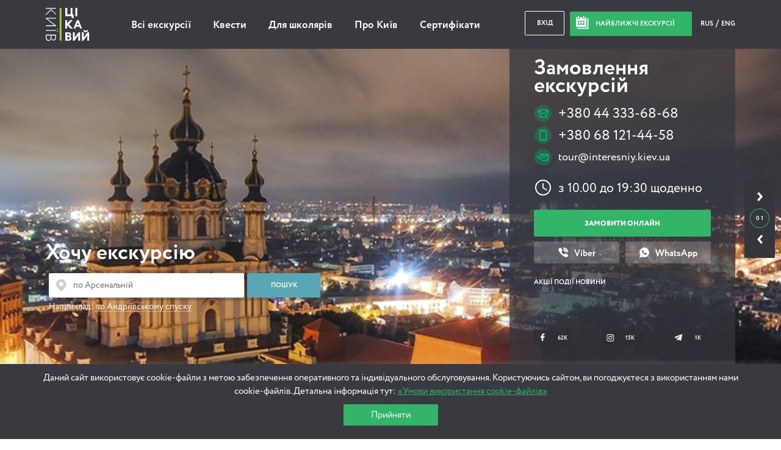

--- FILE ---
content_type: text/html; charset=UTF-8
request_url: https://www.interesniy.kiev.ua/photoreport/135124/
body_size: 233072
content:
<!doctype html>
<html prefix="og: https://ogp.me/ns#" lang="uk">
<head>
	<link rel="dns-prefetch" href=""/>
<link rel="dns-prefetch" href="https://www.googletagmanager.com"/>
<link rel="dns-prefetch" href="https://www.gstatic.com"/>
<link rel="dns-prefetch" href="https://fonts.gstatic.com"/>

	<link rel="dns-prefetch" href="//maps.googleapis.com"/>
<link rel="dns-prefetch" href="https://www.google-analytics.com"/>
<link rel="dns-prefetch" href="https://connect.facebook.net"/>
<link rel="dns-prefetch" href="https://static.hotjar.com"/>


<link rel="preload" href="https://cdn.interesniy.kiev.ua/wp-content/themes/ik/assets/fonts/Circe-Regular.woff" as="font" crossorigin /><link rel="preload" href="https://cdn.interesniy.kiev.ua/wp-content/themes/ik/assets/fonts/iconFont.woff" as="font" crossorigin /><link rel="preload" href="https://cdn.interesniy.kiev.ua/wp-content/themes/ik/assets/fonts/Circe-ExtraBold.woff" as="font" crossorigin /><link rel="preload" href="https://cdn.interesniy.kiev.ua/wp-content/themes/ik/assets/fonts/Circe-Bold.woff" as="font" crossorigin />
<style>.clear:after,.clr:after,.event-order-cost-left:after,.event-order-meta:after,.header:after,.modal-container:after,.modal-order-data:after,.modal-scroll:after,.no-place-left:after,.no-regular-event:after,.personal-event-order:after,.regular-event-order-data:after,.regular-event-order:after,.subs-for-next-event:after,.tab-item:after,.tab-list:after,.wrap-small:after,.wrap:after{content:'';display:block;width:100%;height:0;overflow:hidden;clear:both}.all-ev-link,.events-day-tabs a,.modal-guide,.tab-switch-days li{transform:translate3d(0,0,0);transition:none}.main-menu li a{position:relative}.main-menu li a:after{content:'';display:block;width:0%;height:1px;position:absolute;top:calc(100% + 2px);left:0;background-color:#32b469}.main-menu li a:hover:after{width:100%}.no-place-left,.no-regular-event{visibility:hidden;opacity:0}.no-place-left.active,.no-regular-event.active{visibility:visible;opacity:1}.calendar-modal,.drop-down-select .select-list,.main-menu .sub-menu,.modal-guide-about,.nearest-modal,.search-dropdown{visibility:hidden;opacity:0;transform:translateY(10px) translate3d(0,0,0)}.header-nearest-events.active .nearest-modal,.input-custom.active .drop-down-select .select-list,.main-menu li:hover .sub-menu,.modal-guide:hover .modal-guide-about,.open-search-drop .search-dropdown,li.event-calendar:hover .calendar-modal{visibility:visible;opacity:1;transform:translateY(0) translate3d(0,0,0)}#yith-searchsubmit-buy:after,#yith-searchsubmit-individual-order:after,#yith-searchsubmit-login:after,#yith-searchsubmit-subs-subm:after,.blur-js-block,.btn-buy:after,.btn-individual-order:after,.btn-login:after,.btn-subs-subm:after,.event-item .event-cost:after,.event-item .event-info,.event-item:before,.modal-window,.nearest-ev-item a,.nearest-ev-item:before,.no-place-left,.no-regular-event,.single-event-header .single-event-thumb,.single-event-header:after{display:block;width:100%;height:100%;position:absolute;top:0;left:0}.modal-window{position:fixed}.nearest-ev-item img{transition:.2s transform 0s ease-in-out}.nearest-ev-item:hover img{transform:translate(-50%,-50%) scale(1.1,1.1)}.calendar-modal:before,.nearest-modal:before,.search-dropdown:before{content:'';position:absolute;top:-5px;right:calc(50% - 3px);display:block;width:0;height:0;border-top:0;border-right:4px transparent;border-bottom:5px #32b469;border-left:4px transparent;border-style:solid}.calendar-modal:after,.nearest-modal:after,.search-dropdown:after{content:'';display:block;width:100%;height:4px;position:absolute;top:0;left:0;background-color:#32b469;border-top-left-radius:4px;border-top-right-radius:4px}.columns-wrapper{display:flex;flex-wrap:wrap;align-items:stretch}
/*! normalize.css v3.0.2 | MIT License | git.io/normalize */
html{-ms-text-size-adjust:100%;-webkit-text-size-adjust:100%}body{margin:0}article,aside,details,figcaption,figure,footer,header,hgroup,main,menu,nav,section,summary{display:block}audio,canvas,progress,video{display:inline-block;vertical-align:baseline}audio:not([controls]){display:none;height:0}[hidden],template{display:none}a{background-color:transparent}a:active,a:hover{outline:0}abbr[title]{border-bottom:1px dotted}b,strong{font-weight:700}dfn{font-style:italic}h1{font-size:2em;margin:.67em 0}mark{background:#ff0;color:#000}small{font-size:80%}sub,sup{font-size:75%;line-height:0;position:relative;vertical-align:baseline}sup{top:-.5em}sub{bottom:-.25em}img{border:0}svg:not(:root){overflow:hidden}figure{margin:1em 40px}hr{box-sizing:content-box;height:0}pre{overflow:auto}code,kbd,pre,samp{font-family:monospace,monospace;font-size:1em}button,input,optgroup,select,textarea{color:inherit;font:inherit;margin:0}button{overflow:visible}button,select{text-transform:none}button,html input[type=button],input[type=reset],input[type=submit]{-webkit-appearance:button;cursor:pointer}button[disabled],html input[disabled]{cursor:default}button::-moz-focus-inner,input::-moz-focus-inner{border:0;padding:0}input{line-height:normal}input[type=checkbox],input[type=radio]{box-sizing:border-box;padding:0}input[type=number]::-webkit-inner-spin-button,input[type=number]::-webkit-outer-spin-button{height:auto}input[type=search]{-webkit-appearance:textfield;box-sizing:content-box}input[type=search]::-webkit-search-cancel-button,input[type=search]::-webkit-search-decoration{-webkit-appearance:none}fieldset{border:1px solid silver;margin:0 2px;padding:.35em .625em .75em}legend{border:0}textarea{overflow:auto}optgroup{font-weight:700}table{border-collapse:collapse;border-spacing:0}legend,td,th{padding:0}.wrap,.wrap-small{display:block;width:100%;max-width:1140px;margin:0 auto}.wrap-small{max-width:720px}.col-1,.col-10,.col-11,.col-12,.col-2,.col-3,.col-4,.col-5,.col-6,.col-7,.col-8,.col-9,.event-item{display:block;position:relative;float:left;margin:5px}.col-1{width:calc(8.33333% - 10px)}.col-2{width:calc(16.66667% - 10px)}.col-3{width:calc(25% - 10px)}.col-4{width:calc(33.33333% - 10px)}.col-5{width:calc(41.66667% - 10px)}.col-6{width:calc(50% - 10px)}.col-7{width:calc(58.33333% - 10px)}.col-8{width:calc(66.66667% - 10px)}.col-9{width:calc(75% - 10px)}.col-10{width:calc(83.33333% - 10px)}.col-11{width:calc(91.66667% - 10px)}.col-12{width:calc(100% - 10px)}@media (max-width:1169px){.col-med-1,.col-med-10,.col-med-11,.col-med-12,.col-med-2,.col-med-3,.col-med-4,.col-med-5,.col-med-6,.col-med-7,.col-med-8,.col-med-9{display:block;position:relative;float:left;margin:5px}.col-med-1{width:calc(8.33333% - 10px)}.col-med-2{width:calc(16.66667% - 10px)}.col-med-3{width:calc(25% - 10px)}.col-med-4{width:calc(33.33333% - 10px)}.col-med-5{width:calc(41.66667% - 10px)}.col-med-6{width:calc(50% - 10px)}.col-med-7{width:calc(58.33333% - 10px)}.col-med-8{width:calc(66.66667% - 10px)}.col-med-9{width:calc(75% - 10px)}.col-med-10{width:calc(83.33333% - 10px)}.col-med-11{width:calc(91.66667% - 10px)}.col-med-12{width:calc(100% - 10px)}}@media (max-width:959px){.col-tab-1,.col-tab-10,.col-tab-11,.col-tab-12,.col-tab-2,.col-tab-3,.col-tab-4,.col-tab-5,.col-tab-6,.col-tab-7,.col-tab-8,.col-tab-9{display:block;position:relative;float:left;margin:5px}.col-tab-1{width:calc(8.33333% - 10px)}.col-tab-2{width:calc(16.66667% - 10px)}.col-tab-3{width:calc(25% - 10px)}.col-tab-4{width:calc(33.33333% - 10px)}.col-tab-5{width:calc(41.66667% - 10px)}.col-tab-6{width:calc(50% - 10px)}.col-tab-7{width:calc(58.33333% - 10px)}.col-tab-8{width:calc(66.66667% - 10px)}.col-tab-9{width:calc(75% - 10px)}.col-tab-10{width:calc(83.33333% - 10px)}.col-tab-11{width:calc(91.66667% - 10px)}.col-tab-12{width:calc(100% - 10px)}}@media (max-width:700px){.col-phone-1,.col-phone-10,.col-phone-11,.col-phone-12,.col-phone-2,.col-phone-3,.col-phone-4,.col-phone-5,.col-phone-6,.col-phone-7,.col-phone-8,.col-phone-9{display:block;position:relative;float:left;margin:5px}.col-phone-1{width:calc(8.33333% - 10px)}.col-phone-2{width:calc(16.66667% - 10px)}.col-phone-3{width:calc(25% - 10px)}.col-phone-4{width:calc(33.33333% - 10px)}.col-phone-5{width:calc(41.66667% - 10px)}.col-phone-6{width:calc(50% - 10px)}.col-phone-7{width:calc(58.33333% - 10px)}.col-phone-8{width:calc(66.66667% - 10px)}.col-phone-9{width:calc(75% - 10px)}.col-phone-10{width:calc(83.33333% - 10px)}.col-phone-11{width:calc(91.66667% - 10px)}.col-phone-12{width:calc(100% - 10px)}}.bx-wrapper{position:relative;margin:0 auto 60px;padding:0;*zoom:1;touch-action:pan-y}.bx-wrapper img{max-width:100%;display:block}.bxslider{margin:0;padding:0}ul.bxslider{list-style:none}.bx-viewport{-webkit-transform:translatez(0)}.bx-wrapper{border:5px solid #fff;background:#fff}.bx-wrapper .bx-controls-auto,.bx-wrapper .bx-pager{position:absolute;bottom:-30px;width:100%}.bx-wrapper .bx-loading{min-height:50px;height:100%;width:100%;position:absolute;top:0;left:0;z-index:2000}.bx-wrapper .bx-pager{text-align:center;font-size:.85em;font-family:Arial;font-weight:700;color:#666;padding-top:20px}.bx-wrapper .bx-pager.bx-default-pager a{background:#666;text-indent:-9999px;display:block;width:10px;height:10px;margin:0 5px;outline:0;border-radius:5px}.bx-wrapper .bx-pager.bx-default-pager a.active,.bx-wrapper .bx-pager.bx-default-pager a:focus,.bx-wrapper .bx-pager.bx-default-pager a:hover{background:#000}.bx-wrapper .bx-controls-auto .bx-controls-auto-item,.bx-wrapper .bx-pager-item{display:inline-block;*zoom:1;*display:inline}.bx-wrapper .bx-pager-item{font-size:0;line-height:0}.bx-wrapper .bx-prev{left:10px}.bx-wrapper .bx-prev:focus,.bx-wrapper .bx-prev:hover{background-position:0 0}.bx-wrapper .bx-next{right:10px}.bx-wrapper .bx-next:focus,.bx-wrapper .bx-next:hover{background-position:-43px 0}.bx-wrapper .bx-controls-direction a{position:absolute;top:50%;margin-top:-16px;outline:0;width:32px;height:32px;text-indent:-9999px;z-index:9999}.bx-wrapper .bx-controls-direction a.disabled,.tab-item{display:none}.bx-wrapper .bx-controls-auto{text-align:center}.bx-wrapper .bx-controls-auto .bx-start{display:block;text-indent:-9999px;width:10px;height:11px;outline:0;margin:0 3px}.bx-wrapper .bx-controls-auto .bx-start.active,.bx-wrapper .bx-controls-auto .bx-start:focus,.bx-wrapper .bx-controls-auto .bx-start:hover{background-position:-86px 0}.bx-wrapper .bx-controls-auto .bx-stop{display:block;text-indent:-9999px;width:9px;height:11px;outline:0;margin:0 3px}.bx-wrapper .bx-controls-auto .bx-stop.active,.bx-wrapper .bx-controls-auto .bx-stop:focus,.bx-wrapper .bx-controls-auto .bx-stop:hover{background-position:-86px -33px}.bx-wrapper .bx-controls.bx-has-controls-auto.bx-has-pager .bx-pager{text-align:left;width:80%}.bx-wrapper .bx-controls.bx-has-controls-auto.bx-has-pager .bx-controls-auto{right:0;width:35px}.bx-wrapper .bx-caption{position:absolute;bottom:0;left:0;background:#666;background:rgba(80,80,80,.75);width:100%}.bx-wrapper .bx-caption span{color:#fff;font-family:Arial;display:block;font-size:.85em;padding:10px}.breadcrumbs li:not(:first-of-type):before,.icon:before,.main-banner .bx-controls .bx-next:before,.main-banner .bx-controls .bx-prev:before{display:inline-block;vertical-align:middle;font-family:'iconFont';-webkit-font-smoothing:antialiased;font-smoothing:antialiased;text-shadow:0 0 0 transparent}.breadcrumbs li.ico-calendar:not(:first-of-type):before,.icon.ico-calendar:before,.main-banner .bx-controls .ico-calendar.bx-next:before,.main-banner .bx-controls .ico-calendar.bx-prev:before{font-size:21px;content:'\E009';margin-right:10px;margin-top:-4px}.breadcrumbs li.ico-newwind:not(:first-of-type):before,.icon.ico-newwind:before,.main-banner .bx-controls .ico-newwind.bx-next:before,.main-banner .bx-controls .ico-newwind.bx-prev:before{font-size:20px;content:'\E010';margin-right:25px;margin-top:-4px;color:silver}.breadcrumbs li.ico-bxprev:not(:first-of-type):before,.icon.ico-bxprev:before,.main-banner .bx-controls .bx-prev:before{font-size:15px;content:'\E012'}.breadcrumbs li.ico-bxnext:not(:first-of-type):before,.icon.ico-bxnext:before,.main-banner .bx-controls .bx-next:before,.main-banner .bx-controls .ico-bxnext.bx-prev:before{font-size:15px;content:'\E011'}.breadcrumbs li.ico-slider-prev:not(:first-of-type):before,.icon.ico-slider-prev:before,.main-banner .bx-controls .ico-slider-prev.bx-next:before,.main-banner .bx-controls .ico-slider-prev.bx-prev:before{font-size:15px;content:'\E012'}.breadcrumbs li.ico-slider-next:not(:first-of-type):before,.icon.ico-slider-next:before,.main-banner .bx-controls .ico-slider-next.bx-next:before,.main-banner .bx-controls .ico-slider-next.bx-prev:before{font-size:15px;content:'\E011'}.breadcrumbs li.ico-pointer:not(:first-of-type):before,.icon.ico-pointer:before,.main-banner .bx-controls .ico-pointer.bx-next:before,.main-banner .bx-controls .ico-pointer.bx-prev:before{font-size:20px;content:'\E013'}.breadcrumbs li.ico-pda:not(:first-of-type):before,.icon.ico-pda:before,.main-banner .bx-controls .ico-pda.bx-next:before,.main-banner .bx-controls .ico-pda.bx-prev:before{font-size:40px;content:'\E034'}.breadcrumbs li.ico-man:not(:first-of-type):before,.breadcrumbs li.ico-walking:not(:first-of-type):before,.icon.ico-man:before,.icon.ico-walking:before,.main-banner .bx-controls .ico-man.bx-next:before,.main-banner .bx-controls .ico-man.bx-prev:before,.main-banner .bx-controls .ico-walking.bx-next:before,.main-banner .bx-controls .ico-walking.bx-prev:before{font-size:20px;content:'\E015'}.breadcrumbs li.ico-clock:not(:first-of-type):before,.icon.ico-clock:before,.main-banner .bx-controls .ico-clock.bx-next:before,.main-banner .bx-controls .ico-clock.bx-prev:before{font-size:12px;content:'\E016'}.breadcrumbs li.ico-reload:not(:first-of-type):before,.icon.ico-reload:before,.main-banner .bx-controls .ico-reload.bx-next:before,.main-banner .bx-controls .ico-reload.bx-prev:before{font-size:25px;content:'\E017';color:#32b469;margin:-5px 5px 0 0}.breadcrumbs li.ico-arrow-r:not(:first-of-type):before,.icon.ico-arrow-r:before,.main-banner .bx-controls .ico-arrow-r.bx-next:before,.main-banner .bx-controls .ico-arrow-r.bx-prev:before{font-size:8px;line-height:18px;margin-top:-5px;color:silver;content:'\E018'}.breadcrumbs li.ico-arrow-l:not(:first-of-type):before,.icon.ico-arrow-l:before,.main-banner .bx-controls .ico-arrow-l.bx-next:before,.main-banner .bx-controls .ico-arrow-l.bx-prev:before{font-size:8px;line-height:18px;margin-top:-5px;color:silver;content:'\E019'}.breadcrumbs li.ico-circle-arrow:not(:first-of-type):before,.icon.ico-circle-arrow:before,.main-banner .bx-controls .ico-circle-arrow.bx-next:before,.main-banner .bx-controls .ico-circle-arrow.bx-prev:before{display:block;margin:0 auto 10px;font-size:35px;content:'\E020'}.breadcrumbs li.ico-fb:not(:first-of-type):before,.icon.ico-fb:before,.main-banner .bx-controls .ico-fb.bx-next:before,.main-banner .bx-controls .ico-fb.bx-prev:before{font-size:12px;content:'\E021';margin-top:-2px}.breadcrumbs li.ico-vk:not(:first-of-type):before,.icon.ico-vk:before,.main-banner .bx-controls .ico-vk.bx-next:before,.main-banner .bx-controls .ico-vk.bx-prev:before{font-size:15px;content:'\E022';margin-top:-1px}.breadcrumbs li.ico-tw:not(:first-of-type):before,.icon.ico-tw:before,.main-banner .bx-controls .ico-tw.bx-next:before,.main-banner .bx-controls .ico-tw.bx-prev:before{font-size:13px;content:'\E023';margin-top:-1px}.breadcrumbs li.ico-gp:not(:first-of-type):before,.icon.ico-gp:before,.main-banner .bx-controls .ico-gp.bx-next:before,.main-banner .bx-controls .ico-gp.bx-prev:before{font-size:13px;content:'\E024';margin-top:-1px}.breadcrumbs li.ico-lj:not(:first-of-type):before,.icon.ico-lj:before,.main-banner .bx-controls .ico-lj.bx-next:before,.main-banner .bx-controls .ico-lj.bx-prev:before{font-size:14px;content:'\E025';margin-top:-1px}.breadcrumbs li.ico-login:not(:first-of-type):before,.icon.ico-login:before,.main-banner .bx-controls .ico-login.bx-next:before,.main-banner .bx-controls .ico-login.bx-prev:before{font-size:14px;content:'\E027'}.breadcrumbs li.ico-mail:not(:first-of-type):before,.icon.ico-mail:before,.main-banner .bx-controls .ico-mail.bx-next:before,.main-banner .bx-controls .ico-mail.bx-prev:before{font-size:18px;content:'\E028'}.breadcrumbs li.ico-close:not(:first-of-type):before,.icon.ico-close:before,.main-banner .bx-controls .ico-close.bx-next:before,.main-banner .bx-controls .ico-close.bx-prev:before{font-size:10px;content:'\E030';transform:rotate(-45deg)}.breadcrumbs li.ico-mark:not(:first-of-type):before,.icon.ico-mark:before,.main-banner .bx-controls .ico-mark.bx-next:before,.main-banner .bx-controls .ico-mark.bx-prev:before{font-size:8px;content:'\E031'}.breadcrumbs li.ico-arrow-2-left:not(:first-of-type):before,.icon.ico-arrow-2-left:before,.main-banner .bx-controls .ico-arrow-2-left.bx-next:before,.main-banner .bx-controls .ico-arrow-2-left.bx-prev:before{font-size:50px;content:'\E032'}.breadcrumbs li.ico-arrow-2-right:not(:first-of-type):before,.icon.ico-arrow-2-right:before,.main-banner .bx-controls .ico-arrow-2-right.bx-next:before,.main-banner .bx-controls .ico-arrow-2-right.bx-prev:before{font-size:50px;content:'\E033'}.breadcrumbs li.ico-star:not(:first-of-type):before,.icon.ico-star:before,.main-banner .bx-controls .ico-star.bx-next:before,.main-banner .bx-controls .ico-star.bx-prev:before{font-size:8px;content:'\E035'}.breadcrumbs li.ico-pointer-border:not(:first-of-type):before,.icon.ico-pointer-border:before,.main-banner .bx-controls .ico-pointer-border.bx-next:before,.main-banner .bx-controls .ico-pointer-border.bx-prev:before{font-size:20px;content:'\E036'}.breadcrumbs li.ico-border-right:not(:first-of-type):before,.icon.ico-border-right:before,.main-banner .bx-controls .ico-border-right.bx-next:before,.main-banner .bx-controls .ico-border-right.bx-prev:before{font-size:40px;content:'\E037'}.breadcrumbs .main-banner .bx-controls li.bx-next:not(:first-of-type):before,.breadcrumbs .main-banner .bx-controls li.bx-prev:not(:first-of-type):before,.breadcrumbs li:not(:first-of-type):before,.icon.ico-biger:before,.main-banner .bx-controls .breadcrumbs li.bx-next:not(:first-of-type):before,.main-banner .bx-controls .breadcrumbs li.bx-prev:not(:first-of-type):before,.main-banner .bx-controls .ico-biger.bx-next:before,.main-banner .bx-controls .ico-biger.bx-prev:before{font-size:10px;content:'\E038'}.breadcrumbs li.ico-museum:not(:first-of-type):before,.icon.ico-museum:before,.main-banner .bx-controls .ico-museum.bx-next:before,.main-banner .bx-controls .ico-museum.bx-prev:before{font-size:20px;content:'\E039'}.breadcrumbs li.ico-bus:not(:first-of-type):before,.icon.ico-bus:before,.main-banner .bx-controls .ico-bus.bx-next:before,.main-banner .bx-controls .ico-bus.bx-prev:before{font-size:20px;content:'\E040'}.breadcrumbs li.ico-masterclass:not(:first-of-type):before,.icon.ico-masterclass:before,.main-banner .bx-controls .ico-masterclass.bx-next:before,.main-banner .bx-controls .ico-masterclass.bx-prev:before{font-size:24px}.breadcrumbs li.ico-tram:not(:first-of-type):before,.icon.ico-tram:before,.main-banner .bx-controls .ico-tram.bx-next:before,.main-banner .bx-controls .ico-tram.bx-prev:before{font-size:20px}.breadcrumbs li.ico-guide:not(:first-of-type):before,.icon.ico-guide:before,.main-banner .bx-controls .ico-guide.bx-next:before,.main-banner .bx-controls .ico-guide.bx-prev:before{font-size:24px;content:'\E043'}.breadcrumbs li.ico-quest:not(:first-of-type):before,.icon.ico-quest:before,.main-banner .bx-controls .ico-quest.bx-next:before,.main-banner .bx-controls .ico-quest.bx-prev:before{font-size:20px}.breadcrumbs li.ico-rating:not(:first-of-type):before,.icon.ico-rating:before,.main-banner .bx-controls .ico-rating.bx-next:before,.main-banner .bx-controls .ico-rating.bx-prev:before{font-size:11px;content:'\E045'}.breadcrumbs li.ico-photo:not(:first-of-type):before,.icon.ico-photo:before,.main-banner .bx-controls .ico-photo.bx-next:before,.main-banner .bx-controls .ico-photo.bx-prev:before{font-size:50px;content:'\E046'}.breadcrumbs li.ico-calend-arrow-r:not(:first-of-type):before,.icon.ico-calend-arrow-r:before,.main-banner .bx-controls .ico-calend-arrow-r.bx-next:before,.main-banner .bx-controls .ico-calend-arrow-r.bx-prev:before{font-size:10px;content:'\E047'}.breadcrumbs li.ico-calend-arrow-l:not(:first-of-type):before,.icon.ico-calend-arrow-l:before,.main-banner .bx-controls .ico-calend-arrow-l.bx-next:before,.main-banner .bx-controls .ico-calend-arrow-l.bx-prev:before{font-size:10px;content:'\E048'}.breadcrumbs li.ico-shortcuts-views:not(:first-of-type):before,.icon.ico-shortcuts-views:before,.main-banner .bx-controls .ico-shortcuts-views.bx-next:before,.main-banner .bx-controls .ico-shortcuts-views.bx-prev:before{font-size:10px;content:'\E049'}.breadcrumbs li.ico-shortcuts-likes:not(:first-of-type):before,.icon.ico-shortcuts-likes:before,.main-banner .bx-controls .ico-shortcuts-likes.bx-next:before,.main-banner .bx-controls .ico-shortcuts-likes.bx-prev:before{font-size:11px;content:'\E050'}.breadcrumbs li.ico-shortcuts-comments:not(:first-of-type):before,.icon.ico-shortcuts-comments:before,.main-banner .bx-controls .ico-shortcuts-comments.bx-next:before,.main-banner .bx-controls .ico-shortcuts-comments.bx-prev:before{font-size:11px;content:'\E051'}.breadcrumbs li.ico-clock-thin:not(:first-of-type):before,.icon.ico-clock-thin:before,.main-banner .bx-controls .ico-clock-thin.bx-next:before,.main-banner .bx-controls .ico-clock-thin.bx-prev:before{font-size:12px;content:'\E052'}.breadcrumbs li.ico-wifi:not(:first-of-type):before,.icon.ico-wifi:before,.main-banner .bx-controls .ico-wifi.bx-next:before,.main-banner .bx-controls .ico-wifi.bx-prev:before{font-size:22px;content:'\E053'}.breadcrumbs li.ico-tv:not(:first-of-type):before,.icon.ico-tv:before,.main-banner .bx-controls .ico-tv.bx-next:before,.main-banner .bx-controls .ico-tv.bx-prev:before{font-size:22px;content:'\E054'}.breadcrumbs li.ico-washer:not(:first-of-type):before,.icon.ico-washer:before,.main-banner .bx-controls .ico-washer.bx-next:before,.main-banner .bx-controls .ico-washer.bx-prev:before{font-size:22px;content:'\E055'}.breadcrumbs li.ico-refrigerator:not(:first-of-type):before,.icon.ico-refrigerator:before,.main-banner .bx-controls .ico-refrigerator.bx-next:before,.main-banner .bx-controls .ico-refrigerator.bx-prev:before{font-size:22px;content:'\E056'}.breadcrumbs li.ico-elevator:not(:first-of-type):before,.icon.ico-elevator:before,.main-banner .bx-controls .ico-elevator.bx-next:before,.main-banner .bx-controls .ico-elevator.bx-prev:before{font-size:22px;content:'\E057'}.breadcrumbs li.ico-question:not(:first-of-type):before,.icon.ico-question:before,.main-banner .bx-controls .ico-question.bx-next:before,.main-banner .bx-controls .ico-question.bx-prev:before{font-size:32px;content:'\E201'}.breadcrumbs li.ico-search:not(:first-of-type):before,.icon.ico-search:before,.main-banner .bx-controls .ico-search.bx-next:before,.main-banner .bx-controls .ico-search.bx-prev:before{font-size:20px;content:'\E202'}.breadcrumbs li.ico-li-comments:not(:first-of-type):before,.icon.ico-li-comments:before,.main-banner .bx-controls .ico-li-comments.bx-next:before,.main-banner .bx-controls .ico-li-comments.bx-prev:before{content:'\E203'}.breadcrumbs li.ico-gp-comments:not(:first-of-type):before,.icon.ico-gp-comments:before,.main-banner .bx-controls .ico-gp-comments.bx-next:before,.main-banner .bx-controls .ico-gp-comments.bx-prev:before{content:'\E204'}.breadcrumbs li.ico-shop:not(:first-of-type):before,.icon.ico-shop:before,.main-banner .bx-controls .ico-shop.bx-next:before,.main-banner .bx-controls .ico-shop.bx-prev:before{content:'\E205'}.breadcrumbs li.ico-insta:not(:first-of-type):before,.icon.ico-insta:before,.main-banner .bx-controls .ico-insta.bx-next:before,.main-banner .bx-controls .ico-insta.bx-prev:before{content:'\E206'}.breadcrumbs li.ico-seg:not(:first-of-type):before,.icon.ico-seg:before,.main-banner .bx-controls .ico-seg.bx-next:before,.main-banner .bx-controls .ico-seg.bx-prev:before{content:'\E207'}.breadcrumbs li.ico-auto:not(:first-of-type):before,.icon.ico-auto:before,.main-banner .bx-controls .ico-auto.bx-next:before,.main-banner .bx-controls .ico-auto.bx-prev:before{content:'\E208'}.breadcrumbs li.ico-bycicle:not(:first-of-type):before,.icon.ico-bycicle:before,.main-banner .bx-controls .ico-bycicle.bx-next:before,.main-banner .bx-controls .ico-bycicle.bx-prev:before{content:'\E209'}.breadcrumbs li.ico-helicopter:not(:first-of-type):before,.icon.ico-helicopter:before,.main-banner .bx-controls .ico-helicopter.bx-next:before,.main-banner .bx-controls .ico-helicopter.bx-prev:before{content:'\E210'}.breadcrumbs li.ico-child:not(:first-of-type):before,.icon.ico-child:before,.main-banner .bx-controls .ico-child.bx-next:before,.main-banner .bx-controls .ico-child.bx-prev:before{content:'\E211'}.breadcrumbs li.ico-quest:not(:first-of-type):before,.icon.ico-quest:before,.main-banner .bx-controls .ico-quest.bx-next:before,.main-banner .bx-controls .ico-quest.bx-prev:before{content:'\E212'}.breadcrumbs li.ico-lect:not(:first-of-type):before,.icon.ico-lect:before,.main-banner .bx-controls .ico-lect.bx-next:before,.main-banner .bx-controls .ico-lect.bx-prev:before{content:'\E213'}.breadcrumbs li.ico-masterclass:not(:first-of-type):before,.icon.ico-masterclass:before,.main-banner .bx-controls .ico-masterclass.bx-next:before,.main-banner .bx-controls .ico-masterclass.bx-prev:before{content:'\E214'}.breadcrumbs li.ico-kayak:not(:first-of-type):before,.icon.ico-kayak:before,.main-banner .bx-controls .ico-kayak.bx-next:before,.main-banner .bx-controls .ico-kayak.bx-prev:before{content:'\E215'}.breadcrumbs li.ico-quad:not(:first-of-type):before,.icon.ico-quad:before,.main-banner .bx-controls .ico-quad.bx-next:before,.main-banner .bx-controls .ico-quad.bx-prev:before{content:'\E216'}.breadcrumbs li.ico-horse:not(:first-of-type):before,.icon.ico-horse:before,.main-banner .bx-controls .ico-horse.bx-next:before,.main-banner .bx-controls .ico-horse.bx-prev:before{content:'\E217'}.breadcrumbs li.ico-power:not(:first-of-type):before,.icon.ico-power:before,.main-banner .bx-controls .ico-power.bx-next:before,.main-banner .bx-controls .ico-power.bx-prev:before{content:'\E218'}.breadcrumbs li.ico-menor:not(:first-of-type):before,.icon.ico-menor:before,.main-banner .bx-controls .ico-menor.bx-next:before,.main-banner .bx-controls .ico-menor.bx-prev:before{content:'\E219'}.breadcrumbs li.ico-plane:not(:first-of-type):before,.icon.ico-plane:before,.main-banner .bx-controls .ico-plane.bx-next:before,.main-banner .bx-controls .ico-plane.bx-prev:before{content:'\E220'}.breadcrumbs li.ico-tram:not(:first-of-type):before,.icon.ico-tram:before,.main-banner .bx-controls .ico-tram.bx-next:before,.main-banner .bx-controls .ico-tram.bx-prev:before{content:'\E221'}.breadcrumbs li.ico-edit:not(:first-of-type):before,.icon.ico-edit:before,.main-banner .bx-controls .ico-edit.bx-next:before,.main-banner .bx-controls .ico-edit.bx-prev:before{content:'\E222'}.breadcrumbs li.ico-new-short-arrow:not(:first-of-type):before,.icon.ico-new-short-arrow:before,.main-banner .bx-controls .ico-new-short-arrow.bx-next:before,.main-banner .bx-controls .ico-new-short-arrow.bx-prev:before{content:'\E223'}.breadcrumbs li.ico-contact-tg:not(:first-of-type):before,.breadcrumbs li.ico-tg:not(:first-of-type):before,.icon.ico-contact-tg:before,.icon.ico-tg:before,.main-banner .bx-controls .ico-contact-tg.bx-next:before,.main-banner .bx-controls .ico-contact-tg.bx-prev:before,.main-banner .bx-controls .ico-tg.bx-next:before,.main-banner .bx-controls .ico-tg.bx-prev:before{content:'\E224'}.breadcrumbs li.ico-contact-msg:not(:first-of-type):before,.icon.ico-contact-msg:before,.main-banner .bx-controls .ico-contact-msg.bx-next:before,.main-banner .bx-controls .ico-contact-msg.bx-prev:before{content:'\E225'}.breadcrumbs li.ico-winter-1:not(:first-of-type):before,.icon.ico-winter-1:before,.main-banner .bx-controls .ico-winter-1.bx-next:before,.main-banner .bx-controls .ico-winter-1.bx-prev:before{content:'\E226'}.breadcrumbs li.ico-winter-2:not(:first-of-type):before,.icon.ico-winter-2:before,.main-banner .bx-controls .ico-winter-2.bx-next:before,.main-banner .bx-controls .ico-winter-2.bx-prev:before{content:'\E227'}.breadcrumbs li.ico-family-1:not(:first-of-type):before,.icon.ico-family-1:before,.main-banner .bx-controls .ico-family-1.bx-next:before,.main-banner .bx-controls .ico-family-1.bx-prev:before{content:'\E228'}.breadcrumbs li.ico-family-2:not(:first-of-type):before,.icon.ico-family-2:before,.main-banner .bx-controls .ico-family-2.bx-next:before,.main-banner .bx-controls .ico-family-2.bx-prev:before{content:'\E229'}.breadcrumbs li.ico-family-3:not(:first-of-type):before,.icon.ico-family-3:before,.main-banner .bx-controls .ico-family-3.bx-next:before,.main-banner .bx-controls .ico-family-3.bx-prev:before{content:'\E230'}.breadcrumbs li.ico-new-1:not(:first-of-type):before,.icon.ico-new-1:before,.main-banner .bx-controls .ico-new-1.bx-next:before,.main-banner .bx-controls .ico-new-1.bx-prev:before{content:'\E231'}.breadcrumbs li.ico-new-2:not(:first-of-type):before,.icon.ico-new-2:before,.main-banner .bx-controls .ico-new-2.bx-next:before,.main-banner .bx-controls .ico-new-2.bx-prev:before{content:'\E232'}.breadcrumbs li.ico-new-3:not(:first-of-type):before,.icon.ico-new-3:before,.main-banner .bx-controls .ico-new-3.bx-next:before,.main-banner .bx-controls .ico-new-3.bx-prev:before{content:'\E233'}.breadcrumbs li.ico-transport-1:not(:first-of-type):before,.icon.ico-transport-1:before,.main-banner .bx-controls .ico-transport-1.bx-next:before,.main-banner .bx-controls .ico-transport-1.bx-prev:before{content:'\E234'}.breadcrumbs li.ico-transport-2:not(:first-of-type):before,.icon.ico-transport-2:before,.main-banner .bx-controls .ico-transport-2.bx-next:before,.main-banner .bx-controls .ico-transport-2.bx-prev:before{content:'\E235'}.breadcrumbs li.ico-transport-3:not(:first-of-type):before,.icon.ico-transport-3:before,.main-banner .bx-controls .ico-transport-3.bx-next:before,.main-banner .bx-controls .ico-transport-3.bx-prev:before{content:'\E236'}.breadcrumbs li.ico-contact-whatsapp:not(:first-of-type):before,.icon.ico-contact-whatsapp:before,.main-banner .bx-controls .ico-contact-whatsapp.bx-next:before,.main-banner .bx-controls .ico-contact-whatsapp.bx-prev:before{content:'\E237'}.breadcrumbs li.ico-contact-viber:not(:first-of-type):before,.icon.ico-contact-viber:before,.main-banner .bx-controls .ico-contact-viber.bx-next:before,.main-banner .bx-controls .ico-contact-viber.bx-prev:before{content:'\E239'}.breadcrumbs li.ico-clock-filled:not(:first-of-type):before,.icon.ico-clock-filled:before,.main-banner .bx-controls .ico-clock-filled.bx-next:before,.main-banner .bx-controls .ico-clock-filled.bx-prev:before{content:'\E240'}.ico-metro:before{content:'M';display:inline-block;width:25px;height:25px;position:relative;margin:0 8px 0 0;padding:0;border:0;border-radius:50%;background-color:#32b469;color:#fff;text-align:center;line-height:27px;font-size:12px;font-family:"Circe-Bold";text-transform:uppercase;font-weight:400}.articles-ajax-block:after{content:"";clear:both;display:table}*,:after,:before{box-sizing:border-box}body,html{background-color:#fff;font-size:16px;font-family:"Circe-Regular";font-weight:400;-webkit-font-smoothing:antialiased;font-smoothing:antialiased;-moz-osx-font-smoothing:grayscale}body{padding-top:78px}@media (max-width:1100px){body{padding-top:59px}}body.page-id-46408 .post-content p>img{width:auto}.events-day-tabs ul.active,.tab-item.active{display:block}.font-zero{font-size:0}style{display:none!important}.clear{clear:both}.ceo-section{margin-top:68px}.ceo-text{font-family:"Circe-Regular";font-size:16px;line-height:1.5;color:#34363c}.ceo-text h1,.ceo-text h2{font-style:normal;font-weight:400;font-size:32px;line-height:1.46875;color:#000;margin:0 0 21px}.ceo-text h3,.ceo-text h4{font-style:normal;font-weight:400;font-size:28px;line-height:1.46429;margin:0 0 18px}.ceo-text h4{font-size:20px;line-height:1.45;margin:0 0 14px}.ceo-text h5,.ceo-text h6{font-weight:700;font-size:18px;line-height:1.5;margin:0 0 15px}.ceo-text h6{font-size:14px;margin:0 0 29px}.ceo-text p{margin-bottom:30px}.ceo-text ol,.ceo-text ul{margin-bottom:30px;list-style-type:none;padding-left:13px}.ceo-text ol{counter-reset:item}.ceo-text ol li,.ceo-text ul li{position:relative;padding-left:39px;margin-bottom:13px}.ceo-text ul li:before{top:-5px}.ceo-text blockquote:before,.ceo-text ol li:before,.ceo-text ul li:before{width:30px;height:30px;position:absolute;left:0}.ceo-text ul li:before{background:url(/wp-content/themes/ik/assets/img/svg/check.svg) center center no-repeat;content:""}.ceo-text ol li:before{content:counter(item,decimal-leading-zero) " ";counter-increment:item;display:flex;align-items:center;justify-content:center;font-weight:700;font-size:16px;line-height:24px;color:#32b469;top:-3px}.ceo-text blockquote{padding-left:92px;margin:0 0 30px;font-size:21px;line-height:1.42857;position:relative;max-width:842px}.ceo-text blockquote:before{height:25px;top:5px;left:13px;background:url(/wp-content/themes/ik/assets/img/svg/quote.svg) center center no-repeat;content:""}.modal-window{background-color:rgba(0,0,0,.8);z-index:999;visibility:hidden;opacity:0}.modal-window--new .modal-order-data{margin-top:0}@media only screen and (max-width:500px){.modal-window--new .modal-scroll{position:relative}.modal-window--new .modal-scroll.is-white:after{content:'';position:absolute;top:0;left:0;width:100%;height:100%;background-color:#fff;z-index:999}.modal-window--new .btn-close-modal{width:44px;top:12px;right:14px;height:44px;border-radius:50%;border:1px solid rgba(41,42,43,.5)}.modal-window--new .modal-container{height:100%}}.modal-container{display:block;position:absolute;top:50%;left:50%;transform:translate(-50%,-50%);width:100%;max-height:100%;background-color:#fff;transform:translate(-50%,0) scale(.6,.6);transition:.2s transform 0s ease-in-out;z-index:9999;font-family:"Circe-Regular"}.modal-scroll{max-height:100%;padding:35px 50px}.modal-scroll .mCSB_scrollTools{right:-55px;left:auto}.modal-order{max-width:750px}.modal-order .mCSB_scrollTools{right:0}.modal-show{visibility:visible;opacity:1}.modal-show .modal-container{transform:translate(-50%,-50%) scale(1,1);transition:.2s transform 0s ease-in-out}.modal-cont-left{padding-right:5px}.modal-title{display:inline-flex;align-items:center;justify-content:flex-start;margin:0;font-size:23px;font-family:"Circe-Bold";line-height:1;font-weight:400}.modal-title img{margin-right:11px}.modal-places-left{display:block;float:right;margin:4px 10px 0;line-height:16px;font-size:.875em;color:#97989a}.modal-places-left span{font-size:16px;font-family:"Circe-Bold";color:#000;font-weight:400}.modal-exc-info{display:block;position:relative;width:100%;height:80px;margin-top:20px}.modal-exc-info .modal-exc-thumb{float:left;margin-right:15px;width:120px;height:80px;overflow:hidden}.modal-exc-info .modal-exc-thumb>img{display:block;width:auto;height:100%}.modal-exc-title{margin:0;font-size:1em;font-family:"Circe-Bold";line-height:20px;padding:0 0 20px 135px;font-weight:400}.modal-guide,.modal-guide-about{width:100%;position:absolute;left:0}.modal-guide{bottom:-20px;margin:0;padding:0 0 20px 135px;line-height:1;font-size:.875em;color:#97989a;z-index:90}.modal-guide span{color:#34363c;font-family:"Circe-Bold";cursor:pointer;font-weight:400}.modal-guide-about{display:block;top:100%;padding:20px;background-color:#fff;border:1px solid rgba(0,0,0,.12);border-radius:3px;box-shadow:0 1px 20px rgba(0,0,0,.15);z-index:100;color:#34363c}.modal-guide-about img{display:block;float:left;border-radius:50%}.modal-guide-about p{display:block;margin:0;padding-left:65px;font-size:14px;line-height:20px}.modal-order-data{display:block;position:relative;width:100%;margin-top:15px;overflow:hidden}.modal-login{max-width:400px}.drop-down-select,.drop-down-select .dropselect-val{display:block;width:100%;color:#34363c}.drop-down-select .dropselect-val{height:40px;padding:0 6px 0 10px;line-height:38px;font-size:18px;outline:0;border:1px solid silver;border-radius:2px;cursor:pointer;z-index:85;position:relative;margin:5px 0 0}.drop-down-select .dropselect-val.default-val{font-size:16px;color:#97989a}.drop-down-select .input-control-btn:after,.drop-down-select .input-control-btn:hover:after{display:block;width:0;height:0;border-right:3px solid transparent;border-bottom:0;border-left:3px solid transparent;border-style:solid}.drop-down-select .input-control-btn:after{border-top:6px solid silver;content:'';position:absolute;top:50%;right:5px;transform:translate(0,-50%)}.drop-down-select .input-control-btn:hover:after{border-top:6px solid #32b469}.input-custom.active .drop-down-select .input-control-btn:after{transform:translate(0,-50%) rotate(-180deg)}.drop-down-select .select-list{display:block;width:100%;position:absolute;top:100%;left:0;z-index:20;background-color:#fff;list-style:none;padding:0;border:1px solid silver;border-bottom-left-radius:2px;border-bottom-right-radius:2px;margin:-1px 0 0;max-height:130px}.drop-down-select .select-list li{border-bottom:1px solid silver}.drop-down-select .select-list li:last-child{border:0}.drop-down-select .select-list label input,.drop-down-select .select-list li.without-places{display:none}.drop-down-select .select-list label{display:block;height:39px;padding-left:10px;line-height:39px;cursor:pointer;font-size:18px}.drop-down-select .select-list label:hover{color:#32b469}.modal-window .drop-down-select .dropselect-val{margin-top:0}.single-next-exursion{margin-top:20px}.single-next-exursion .tab-targets{text-align:center}@media (min-width:1170px){.single-next-exursion .tabs-container{max-width:1040px}}.regular-event-order{display:block;width:100%;position:relative;border:1px solid silver}.events-calendar{display:block;width:50%;float:left;border-right:1px solid silver}.events-calendar-header{display:block;width:100%;position:relative;background-color:#f4f4f4}.month-title{margin:0;padding:20px 0;border-bottom:1px solid silver;font-size:13px;text-transform:uppercase;font-family:"Circe-Bold";text-align:center;line-height:1;font-weight:400}.month-content{padding:15px}.has-days-line .day-name{display:none}.day-item{display:inline-block;vertical-align:top;width:24px;margin:5px 3px 15px;padding:5px 0;border-radius:2px;text-align:center;font-family:"Circe-Bold";cursor:pointer;position:relative;font-weight:400}.day-item span{display:block;text-transform:uppercase}.day-item.selected-day,.day-item:hover,.event-day .event-pointers-block .event-pointer.event-pointer-available{background-color:#32b469}.day-item.selected-day span,.day-item:hover span{color:#fff}.day-name{color:#a0a0a0;font-size:9px}.day-num{color:#34363c;font-size:13px;line-height:1}.event-pointers-block{display:block;width:100%;position:absolute;top:100%;height:0;text-align:center;line-height:7px}.event-day{cursor:pointer}.event-day .event-pointers-block .event-pointer.event-pointer-no-places,.event-day.no-places-left .event-pointers-block i{background-color:#e65b5b}.btn,.event-pointer{vertical-align:middle}.event-pointer{display:inline-block;width:5px;height:5px;margin:3px 1px;border-radius:50%;background-color:#32b469}.btn{background-color:transparent}#yith-searchsubmit,.btn{display:inline-block;outline:0;cursor:pointer;border:0;padding:0;font-style:normal}#yith-searchsubmit-login,.btn-login{position:relative;width:65px;border:1px solid #fff;line-height:38px;font-size:.6875em}#yith-searchsubmit-login:after,.btn-login:after{content:'';width:0;background-color:#fff;z-index:-1;transition:.2s width ease-out}#yith-searchsubmit-individual-order:hover:after,#yith-searchsubmit-login:hover:after,.btn-individual-order:hover:after,.btn-login:hover:after{width:100%}#yith-searchsubmit-login:before,input[type=checkbox]{display:none}#yith-searchsubmit-login:hover,.btn-login:hover{color:#32b469}#yith-searchsubmit-login,#yith-searchsubmit-next-ev,#yith-searchsubmit-search,.btn-login,.btn-next-ev,.btn-search{height:40px;border-radius:2px;font-family:"Circe-Bold";text-transform:uppercase;color:#fff;font-weight:400}#yith-searchsubmit-next-ev,.btn-next-ev{min-width:200px;line-height:40px;padding:0 10px;font-size:.6875em;background-color:#32b469;text-decoration:none}#yith-searchsubmit-search,.btn-search{width:120px;background-color:#58a6b6;font-size:11px;vertical-align:top;margin-left:1px}#yith-searchsubmit-search:hover,.btn-search:hover{background-color:#4695a5}.btn-sl-order{width:180px;background-color:#32b469;padding-top:1px}#yith-searchsubmit-order,#yith-searchsubmit-read,#yith-searchsubmit-sl-order,#yith-searchsubmit-sl-order-blue,.btn-order,.btn-read,.btn-sl-order,.btn-sl-order-blue{height:50px;margin:25px auto 0;border-radius:2px;line-height:50px;text-transform:uppercase;font-family:"Circe-Bold";font-weight:400}#yith-searchsubmit-order,#yith-searchsubmit-read,#yith-searchsubmit-sl-order,.btn-order,.btn-read{width:180px;background-color:#32b469;padding-top:1px}#yith-searchsubmit-order:hover,#yith-searchsubmit-read:hover,#yith-searchsubmit-sl-order:hover,.btn-order:hover,.btn-read:hover,.btn-sl-order:hover{background-color:#369d62}#yith-searchsubmit-sl-order-blue,.btn-sl-order-blue{background-color:#58a6b6;border-color:#58a6b6;width:auto;padding:0 20px}#yith-searchsubmit-sl-order-blue:hover,.btn-sl-order-blue:hover{background-color:#4695a5;border-color:#4695a5}#yith-searchsubmit-individual-order,.btn-individual-order{display:block;width:calc(100% - 40px);height:40px;line-height:38px;border:1px solid #32b469;border-radius:4px;position:absolute;bottom:20px;left:20px;font-size:.6875em;font-family:"Circe-ExtraBold";text-transform:uppercase}#yith-searchsubmit-buy:after,#yith-searchsubmit-individual-order:after,.btn-buy:after,.btn-individual-order:after{content:'';width:0;background-color:#32b469;z-index:-1;transition:.2s width ease-out}#yith-searchsubmit-individual-order .cost,.btn-individual-order .cost{font-size:15px;margin-left:4px}#yith-searchsubmit-individual-order .currency,.btn-individual-order .currency{font-size:9px;font-family:"Circe-Bold";font-weight:400}#yith-searchsubmit-buy,#yith-searchsubmit-load-more,.btn-buy,.btn-load-more{font-size:.6875em;font-family:"Circe-Bold";text-transform:uppercase;font-weight:400}#yith-searchsubmit-load-more,.btn-load-more{line-height:35px;height:35px;vertical-align:middle}#yith-searchsubmit-load-more:hover,.btn-load-more:hover{color:#32b469}#yith-searchsubmit-load-more:hover:before,.btn-load-more:hover:before{transform:rotate(360deg)}#yith-searchsubmit-buy,.btn-buy{position:relative;width:90px;height:40px;line-height:38px;color:#58a6b6;border:1px solid #58a6b6;border-radius:4px;text-align:center;background-color:transparent}#yith-searchsubmit-buy:after,.btn-buy:after{background-color:#58a6b6;z-index:0}#yith-searchsubmit-buy:hover:after,#yith-searchsubmit-subs-subm:hover:after,.btn-buy:hover:after,.btn-subs-subm:hover:after,.main-menu li:hover a:after{width:100%}#yith-searchsubmit-buy span,.btn-buy span{position:relative;z-index:10}#yith-searchsubmit-buy:hover,.btn-buy:hover{color:#fff}#yith-searchsubmit-soc,.btn-soc{width:56px;height:25px;position:relative;background-color:#2e2f35;border-radius:4px;text-decoration:none;color:#fff;font-size:.625em;text-transform:uppercase;line-height:26px;padding-left:28px}#yith-searchsubmit-soc:before,.btn-soc:before{display:block;position:absolute;top:50%;left:15%;transform:translate(-15%,-50%);line-height:1;z-index:2}#yith-searchsubmit-subs-subm,.btn-subs-subm{display:block;float:right;width:120px;height:48px;color:#fff;text-transform:uppercase;font-size:11px;font-family:"Circe-ExtraBold";background-color:transparent;border:0;position:relative;overflow:hidden;border-left:1px solid #fff}#yith-searchsubmit-subs-subm:after,.btn-subs-subm:after{content:'';width:0;background-color:#32b469;transition:.2s width ease-out;z-index:0;border-bottom-right-radius:3px;border-top-right-radius:3px}#yith-searchsubmit-subs-subm span,.btn-subs-subm span{position:relative;z-index:3}#yith-searchsubmit-burger,.btn-burger{display:none;width:35px;height:35px;position:relative;margin-left:25px;margin-top:5px}#yith-searchsubmit-burger i,.btn-burger i{display:block;width:25px;height:1px;background-color:#fff;position:absolute;left:5px;transition:.2s transform linear,.2s opacity linear,.2s top .2s linear}#yith-searchsubmit-burger i:nth-of-type(1),.btn-burger i:nth-of-type(1){top:8px}#yith-searchsubmit-burger i:nth-of-type(2),.btn-burger i:nth-of-type(2){top:17px}#yith-searchsubmit-burger i:nth-of-type(3),.btn-burger i:nth-of-type(3){top:26px}#yith-searchsubmit-burger.burger-opened i,.btn-burger.burger-opened i{transition:.2s top linear,.2s opacity linear,.2s transform .2s linear;top:17px}#yith-searchsubmit-burger.burger-opened i:nth-of-type(1),.btn-burger.burger-opened i:nth-of-type(1){transform:rotate(45deg)}#yith-searchsubmit-burger.burger-opened i:nth-of-type(2),.btn-burger.burger-opened i:nth-of-type(2){opacity:0}#yith-searchsubmit-burger.burger-opened i:nth-of-type(3),.btn-burger.burger-opened i:nth-of-type(3){transform:rotate(-45deg)}#yith-searchsubmit-close-modal,#yith-searchsubmit-remove,.btn-close-modal,.btn-remove{display:block;width:12px;height:12px;position:absolute;top:10px;right:12px;overflow:hidden;z-index:29}.btn-close-modal:before{content:'';display:block;position:absolute;top:50%;left:50%;transform:translate(-50%,-50%);width:14px;height:2px;transform:translate(-50%,-50%) rotate(45deg);background-color:#000}.btn-close-modal:after,.btn-remove:before{content:'';display:block;position:absolute;top:50%;left:50%;transform:translate(-50%,-50%);width:14px;height:2px;background-color:#000}#yith-searchsubmit-close-modal:before,.btn-remove:before{transform:translate(-50%,-50%) rotate(45deg)}#yith-searchsubmit-close-modal:after,#yith-searchsubmit-close-modal:before,.btn-remove:after{content:'';display:block;position:absolute;top:50%;left:50%;transform:translate(-50%,-50%);width:14px;height:2px;background-color:#000}#yith-searchsubmit-remove:before{transform:translate(-50%,-50%) rotate(45deg)}#yith-searchsubmit-remove:after,#yith-searchsubmit-remove:before{content:'';display:block;position:absolute;top:50%;left:50%;transform:translate(-50%,-50%);width:14px;height:2px;background-color:#000}#yith-searchsubmit-close-modal:after,#yith-searchsubmit-remove:after,.btn-close-modal:after,.btn-remove:after{transform:translate(-50%,-50%) rotate(-45deg)}#yith-searchsubmit-close-modal:hover,#yith-searchsubmit-remove:hover,.btn-close-modal:hover,.btn-remove:hover{transform:rotate(180deg)}#yith-searchsubmit-soc-login,.btn-soc-login{display:block;float:left;width:45px;height:45px;margin:0 5px;background-color:#d7d7d7;border-radius:2px;color:#fff;text-align:center}#yith-searchsubmit-soc-login.icon:before,.breadcrumbs li#yith-searchsubmit-soc-login:not(:first-of-type):before,.breadcrumbs li.btn-soc-login:not(:first-of-type):before,.btn-soc-login.icon:before,.main-banner .bx-controls #yith-searchsubmit-soc-login.bx-next:before,.main-banner .bx-controls #yith-searchsubmit-soc-login.bx-prev:before,.main-banner .bx-controls .btn-soc-login.bx-next:before,.main-banner .bx-controls .btn-soc-login.bx-prev:before{margin:0;line-height:45px;font-size:15px}#yith-searchsubmit-soc-login.ico-vk:before,.btn-soc-login.ico-vk:before{font-size:18px}#yith-searchsubmit-soc-login:hover.ico-fb,.btn-soc-login:hover.ico-fb{background-color:#3b5998}#yith-searchsubmit-soc-login:hover.ico-vk,.btn-soc-login:hover.ico-vk{background-color:#45668e}#yith-searchsubmit-soc-login:hover.ico-tw,.btn-soc-login:hover.ico-tw{background-color:#00aced}#yith-searchsubmit-soc-login:hover.ico-gp,.btn-soc-login:hover.ico-gp{background-color:#dd4b39}#yith-searchsubmit-form-login,#yith-searchsubmit-order-submit,.btn-form-login,.btn-order-submit{display:block;height:50px;line-height:50px;border-radius:2px;color:#fff;background-color:#32b469;font-size:14px;text-transform:uppercase;font-family:"Circe-ExtraBold"}#yith-searchsubmit-order-submit,.btn-order-submit{float:right;width:220px;margin-top:40px}#yith-searchsubmit-form-login:hover,#yith-searchsubmit-order-submit:hover,.btn-form-login:hover,.btn-order-submit:hover{background-color:#369d62}#yith-searchsubmit-form-login,.btn-form-login{width:210px;margin:25px auto 0}#yith-searchsubmit-guide-more,.btn-guide-more{margin-top:40px;padding:14px;background-color:#58a6b6;border-radius:2px;color:#fff;text-decoration:none;text-transform:uppercase;font-size:.6875em;font-family:"Circe-ExtraBold"}#yith-searchsubmit-guide-more:hover,.btn-guide-more:hover{background-color:#4695a5}#yith-searchsubmit-show-more,.btn-show-more{font-size:.9375em;font-family:"Circe-Bold";line-height:1.1;color:#34363c;border-bottom:1px dotted #34363c;font-weight:400}#yith-searchsubmit-show-more:hover,.btn-show-more:hover{color:#32b469;border-color:#32b469}#yith-searchsubmit-reviev-modal,.btn-reviev-modal{display:inline-block;height:40px;padding:0 30px;background-color:#32b469;border-radius:2px;color:#fff;text-transform:uppercase;font-size:11px;font-family:"Circe-Bold";line-height:40px;text-decoration:none;font-weight:400}#yith-searchsubmit-reviev-modal:hover,.btn-reviev-modal:hover{background-color:#369d62}#yith-searchsubmit-calendar-arrow,.btn-calendar-arrow{display:block;width:30px;height:30px;position:absolute;top:10px;line-height:30px;color:#97989a}#yith-searchsubmit-calendar-arrow-l,.btn-calendar-arrow-l{left:10px}#yith-searchsubmit-calendar-arrow-r,.btn-calendar-arrow-r{right:10px}#yith-searchsubmit-calendar-arrow:hover,#yith-searchsubmit-more-lang:hover,.btn-calendar-arrow:hover,.btn-more-lang:hover{color:#32b469}#yith-searchsubmit-more-lang,.btn-more-lang{display:inline-block;position:absolute;top:28px;right:5px;font-size:.6875em;font-family:"Circe-Bold";text-transform:uppercase;color:#34363c;font-weight:400}#yith-searchsubmit-more-lang>span,.btn-more-lang>span{display:inline-block;vertical-align:middle;line-height:1.2;border-bottom:1px dotted #97989a}#yith-searchsubmit-more-lang:hover>span,.btn-more-lang:hover>span,.header .header-right .profile-btns-wrap .my-profile:hover+img,.single-banner-order-day p.dropselect-val:hover{border-color:#32b469}#yith-searchsubmit-radio-visual,.btn-radio-visual{position:relative;width:12px;height:12px;display:inline-block;vertical-align:middle;margin-right:15px;margin-bottom:2px;opacity:.8;transition:all .2s}#yith-searchsubmit-radio-visual:after,#yith-searchsubmit-radio-visual:before,.btn-radio-visual:after,.btn-radio-visual:before{position:absolute;top:0;left:0;width:100%;height:100%;display:inline-block;vertical-align:middle;font-family:'iconFont';font-size:12px;-webkit-font-smoothing:antialiased;font-smoothing:antialiased;text-shadow:0 0 0 transparent;color:#97989a;transition:all .2s}#yith-searchsubmit-radio-visual:before,.btn-radio-visual:before{content:'\E059'}#yith-searchsubmit-radio-visual:after,.btn-radio-visual:after{content:'\E060';opacity:0}#yith-searchsubmit-close-noplace,.btn-close-noplace{position:absolute;right:10px;top:10px;width:12px;height:12px;line-height:12px}#yith-searchsubmit-close-noplace.icon:before,.breadcrumbs li#yith-searchsubmit-close-noplace:not(:first-of-type):before,.breadcrumbs li.btn-close-noplace:not(:first-of-type):before,.btn-close-noplace.icon:before,.main-banner .bx-controls #yith-searchsubmit-close-noplace.bx-next:before,.main-banner .bx-controls #yith-searchsubmit-close-noplace.bx-prev:before,.main-banner .bx-controls .btn-close-noplace.bx-next:before,.main-banner .bx-controls .btn-close-noplace.bx-prev:before{font-size:12px}#yith-searchsubmit-close-noplace:hover:before,.btn-close-noplace:hover:before{transform:rotate(135deg)}input[type=checkbox]:checked+.chekbox-visual:before{display:block;line-height:14px;margin:-1px 0 0 2px;color:#32b469}.decomments-button-send{background:#f2303a!important}#yith-searchsubmit{float:right;width:120px;height:40px;background-color:#58a6b6;border-radius:2px;font-size:11px;font-family:"Circe-Bold";text-transform:uppercase;vertical-align:top;margin-left:1px;color:#fff;font-weight:400}#yith-searchsubmit:hover{background-color:#4695a5}.header{display:block;width:100%;height:80px;position:fixed;top:0;left:0;padding:8px 0;background-color:#383a40;z-index:999}.header-right{height:60px;line-height:60px;float:right}.header-right .shop-modal-open{content:'\E205';position:relative;left:-10px;top:-11px;color:#fff;display:none;transition:.25s color;width:46px;float:left;text-align:center}.header-right .shop-modal-open svg{width:16px;height:16px;position:relative;top:5px}.header-right .shop-modal-open svg circle,.header-right .shop-modal-open svg path,.shop-modal-open-mobile svg circle,.shop-modal-open-mobile svg path{transition:fill .3s}@media (max-width:480px){.header-right .shop-modal-open{display:none!important}}.header-right .shop-modal-open .price-number{white-space:nowrap;display:block;position:absolute;line-height:1;text-align:center;bottom:0;font-size:13px;left:50%;transform:translateX(-50%)}.header-right .shop-modal-open:hover,.main-menu li a:hover,.main-menu li.active a{color:#32b469}.header-right .shop-modal-open:hover svg,.header-right .shop-modal-open:hover svg circle,.header-right .shop-modal-open:hover svg path,.shop-modal-open-mobile:hover svg circle,.shop-modal-open-mobile:hover svg path{fill:#32b469}.header-right .shop-modal-open.active{display:inline-block}.header .wrap{padding:0 5px}.header.hide-header{top:-80px!important}.admin-bar .header{top:31px}@media (max-width:768px){.admin-bar .header{top:46px}}@media (max-width:600px){.admin-bar .header{top:0}}.admin-bar .header.header-absolute{position:absolute;top:46px}.logo{width:76px;margin-top:5px;height:53px;position:relative;background-size:auto 100%;background-repeat:no-repeat;background-position:0 0;background-image:url(/wp-content/themes/ik/assets/img/kiev_logo_sprite_2.png)}.logo:hover{-webkit-animation:logoplay 2s steps(6) infinite;animation:logoplay 2s steps(6) infinite}body.lang-en .logo{background-image:url(/wp-content/themes/ik/assets/img/kiev_logo_sprite_eng.png)}body.lang-ua .logo{background-image:url(/wp-content/themes/ik/assets/img/kiev_ua_logo.png)!important}body.lang-ua .logo:hover{-webkit-animation:none;animation:none}.logo,.main-menu,.main-menu li{display:inline-block;vertical-align:middle}.main-menu{margin-left:60px}.main-menu ul{list-style:none;display:block;margin:0;padding:0}.main-menu li{margin:0 16px;position:relative;font-family:"Circe-Bold";font-weight:400}.main-menu li:first-of-type{margin-left:0}@media (max-width:940px){.main-menu li{margin:0 12px}}@media (max-width:600px){.main-menu li:hover a:after{display:none}}.main-menu li.active a:after{width:100%}.main-menu li a{display:block;color:#fff;text-decoration:none;font-size:1.0625em;line-height:3}.main-menu li a:after{top:70%}.main-menu .sub-menu{display:block;width:255px;padding:0 1px;position:absolute;top:100%;left:-20px;background-color:#34363c;border:1px solid rgba(0,0,0,.12);border-radius:4px;box-shadow:0 0 3px rgba(0,0,0,.1)}.main-menu .sub-menu:after,.main-menu .sub-menu:before{content:'';position:absolute;top:-7px;left:30px;display:block;width:0;height:0;border-top:0;border-right:6px transparent;border-bottom:7px rgba(0,0,0,.12);border-left:6px transparent;border-style:solid}.main-menu .sub-menu:after{top:-5px;border-bottom:7px solid #34363c}.main-menu .sub-menu li{width:100%;height:41px;position:relative;margin:0;padding:0 19px;line-height:40px;border-bottom:1px solid #2c2e32}.main-menu .sub-menu li:last-child{border:0}.main-menu .sub-menu li:before{content:'';display:block;width:0;height:100%;position:absolute;top:0;left:-2px;background-color:#32b469}.main-menu .sub-menu li:hover:before{width:4px}.main-menu .sub-menu a,.tab-switch-days li{display:inline-block;width:100%;font-size:.6875em;text-transform:uppercase;line-height:40px}.main-menu .sub-menu a:after{display:none}@media (max-width:600px){.main-menu .sub-menu{width:100%}}.header-nearest-events{display:inline-block;vertical-align:middle;margin-left:5px;position:relative;height:60px;line-height:60px}@media (max-width:430px){.header-nearest-events{margin-left:8px!important}}@media (max-width:340px){.header-nearest-events{margin-left:6px!important}}.header-nearest-events.active .btn-next-ev{background-color:#369d62}.header-nearest-events .mCSB_scrollTools{width:6px}.header-nearest-events .mCSB_scrollTools .mCSB_dragger .mCSB_dragger_bar{border-radius:3px;background-color:silver;right:5px}.nearest-modal{display:block;width:362px;position:absolute;top:100%;right:-52px;padding:4px 0 0;background-color:#fff;border-radius:4px;box-shadow:0 1px 3px rgba(0,0,0,.1)}.nearest-modal:before{right:auto;left:calc(50% - 55px)}.tab-switch-days{display:block;width:100%;height:50px;white-space:nowrap;padding:0;font-size:0}.tab-switch-days li{vertical-align:top;width:50px;background-color:#f0f0f0;margin-right:2px;font-size:13px;font-family:"Circe-ExtraBold";text-align:center;line-height:50px;color:#34363c;cursor:pointer}.tab-switch-days li.active{background-color:#fff;color:#32b469}.all-ev-link:hover:before,.events-day-tabs a:hover span,.select-lang a:hover,.tab-switch-days li:hover{color:#32b469}.events-day-tabs{position:relative;display:block;width:100%;height:250px;overflow:hidden}.events-day-tabs ul{display:none;list-style:none;margin:0;padding:0 16px 0 0;background-color:#f7f7f7}.events-day-tabs li{display:block;height:51px;line-height:50px;background-color:#fff;border-bottom:1px solid rgba(44,46,50,.1);padding-left:15px}.events-day-tabs li>span{position:absolute;right:6px;left:auto;display:inline-block;top:50%;transform:translateY(-50%);font-family:'Circe-Regular';white-space:nowrap;width:auto}.events-day-tabs li.no-vacancy{padding-right:75px;border-left:2px solid #e65b5b;position:relative}.events-day-tabs a,.select-lang{display:inline-block;position:relative}.all-ev-link,.events-day-tabs a{width:100%;font-family:"Circe-Regular";font-size:.9375em;color:#34363c;text-decoration:none}.events-day-tabs a{line-height:1.5;padding-left:50px}.events-day-tabs span{display:inline-block;vertical-align:middle;width:65px;text-align:center;font-size:.8125em;font-family:"Circe-ExtraBold";position:absolute;top:3px;left:-15px}.all-ev-link{display:block;height:50px;padding:0 20px;line-height:49px;background-color:#fff;border-top:1px solid rgba(44,46,50,.1);border-bottom-left-radius:4px;border-bottom-right-radius:4px}.select-lang{height:60px;margin-left:10px;text-transform:uppercase;line-height:60px}@media (max-width:355px){.select-lang{margin-left:5px}}.select-lang a,.select-lang a:after{font-family:"Circe-Bold";color:#fff;font-weight:400}.select-lang a{margin:0;padding:0;text-decoration:none;font-size:.6875em}@media (max-width:335px){.select-lang a{font-size:10px}}.select-lang a:after{content:'/';display:inline-block;vertical-align:baseline;margin:0 0 0 2px;font-size:14px}.select-lang a.curr-lang{display:none}.select-lang a:last-of-type:after{display:none}.select-lang .curr-lang{display:inline-block;position:relative;font-family:"Circe-ExtraBold";color:#32b469;cursor:pointer;white-space:nowrap;pointer-events:none}.select-lang:hover .lang-list{visibility:visible;opacity:1;transform:translateX(-50%) translateY(0)}.lang-ua .select-lang a:nth-of-type(2):after{display:none}.select-lang-mobile{display:none;margin:0 20px 0 0;height:40px;line-height:40px}.select-lang-mobile a{display:inline-block}.select-lang-mobile a:after{position:relative}.shop-modal-open-mobile{display:none;color:#fff;margin:5px 0}.shop-modal-open-mobile svg{width:16px;height:16px;position:relative;top:2px;margin-right:5px}.shop-modal-open-mobile:hover{color:#32b469}.shop-modal-open-mobile:hover svg{fill:#32b469;top:2px;margin-right:5px}.shop-modal-open-mobile:before{position:relative;margin-right:8px;top:-2px}@media (max-width:420px){.btn-burger{margin-left:12px;margin-top:8px}}@media (max-width:330px){.btn-burger{margin-left:5px!important}}@media (max-width:380px){.header-nearest-events .btn-next-ev{max-width:90px!important}.header-nearest-events .btn-next-ev:before{display:none}}.header .main-menu>ul{margin-top:8px}@media (max-width:1100px){.header .main-menu>ul{margin-top:0}}.header .btn-burger{margin-top:12px}.new-logo{float:left}.new-logo svg{height:64px;width:80px}@media (max-width:1100px){.new-logo svg{height:60px;width:55px}}.new-logo svg .logo-icon{opacity:0;transition:.05s}.new-logo svg .logo-icon.active,.new-logo.logo-icon-1 .logo-icon-1,.new-logo.logo-icon-2 .logo-icon-2,.new-logo.logo-icon-3 .logo-icon-3,.new-logo.logo-icon-4 .logo-icon-4,.new-logo.logo-icon-5 .logo-icon-5,.small-tabs .tab-targets li.active a:after{opacity:1}.new-logo svg .hover-hide{transition:all .15s}.new-logo svg .hover-hide.hover-hide-1{transition-delay:.03s}.new-logo svg .hover-hide.hover-hide-2{transition-delay:.06s}.new-logo svg .hover-hide.hover-hide-3{transition-delay:.09s}.new-logo svg .hover-hide.hover-hide-4{transition-delay:.12s}.new-logo svg .hover-hide.hover-hide-5{transition-delay:.15s}.new-logo svg .hover-hide.hover-hide-6{transition-delay:.18s}.new-logo svg .hover-hide.hover-hide-7{transition-delay:.21s}.new-logo svg .hover-hide.hover-hide-8{transition-delay:.24s}.new-logo svg .hover-hide.hover-hide-9{transition-delay:.27s}.new-logo svg .hover-hide.hover-hide-10{transition-delay:.3s}.new-logo svg .hover-hide.hover-hide-11{transition-delay:.33s}.new-logo svg .hover-hide.hover-hide-12{transition-delay:.36s}.new-logo.active svg .hover-hide{opacity:0}.header .header-right .profile-btns-wrap{position:relative;float:left}.header .header-right .profile-btns-wrap img{position:absolute;z-index:2;border-radius:50%;top:50%;left:50%;transform:translate(-50%,-50%);width:40px;pointer-events:none;border:2px solid #fff;transition:border-color .3s}@media (max-width:600px){.header .header-right .profile-btns-wrap.mobile_logic .my-profile{pointer-events:none}}.header .header-right .profile-btns-wrap .my-profile{line-height:1.1;height:45px;width:45px;font-size:0;padding-top:2px;border-radius:50%;border:0}.header .header-right .profile-btns-wrap .my-profile:before{display:block;font-size:30px;line-height:40px;position:absolute;top:50%;left:50%;transform:translate(-50%,-50%)}#ps_list_items_container .rs_result_row+div,.header .header-right .profile-btns-wrap .my-profile:after{display:none}@media (max-width:1100px){.header .header-right .profile-btns-wrap .my-profile{font-size:0;padding-top:0}}.header .header-right .profile-btns-wrap .logout-dropdown{position:absolute;bottom:-40px;left:50%;transform:translateX(-50%);display:inline-block;transition:all .3s;opacity:0;visibility:hidden}.header .header-right .profile-btns-wrap .logout-dropdown:before{content:'';position:absolute;left:50%;transform:translateX(-50%);top:5px;width:0;height:0;border-left:8px solid transparent;border-right:8px solid transparent;border-bottom:8px solid #fff;transition:all .3s}@media (max-width:1100px){.header .header-right .profile-btns-wrap .logout-dropdown:before{top:7px}}.header .header-right .profile-btns-wrap button:not(.my-profile){background:#fff;color:#000;height:36px;box-shadow:0 2px 6px 0 rgba(0,0,0,.3)}.header .header-right .profile-btns-wrap button:not(.my-profile):hover{color:#32b469}@media (max-width:1100px){.header .header-right .profile-btns-wrap button:not(.my-profile){font-size:12px;width:60px}.header .header-right .profile-btns-wrap button:not(.my-profile):before{display:none}}.header .header-right .profile-btns-wrap:hover .logout-dropdown{bottom:-52px;opacity:1;visibility:visible}@media (max-width:1100px){.header .header-right .profile-btns-wrap:hover .logout-dropdown{bottom:-46px}}.modal-container.modal-profile{max-width:90vw;width:420px;text-align:center}.main-banner{display:block;width:100%;height:calc(100vh - 460px);min-height:535px;position:relative;margin-bottom:0;z-index:100;max-height:500px}@media (max-height:750px){.main-banner{min-height:560px}}.main-banner .bx-wrapper{box-shadow:none;border:0;margin:0 auto;height:100%;width:100%;overflow:hidden}.main-banner .bx-viewport{height:100%!important}.main-banner .bxslider{height:100%}.main-banner .bxslider li{height:100%;overflow:hidden}.main-banner .bx-time-indicator,.main-banner .bxslider img{display:block;position:absolute;top:50%;left:50%;transform:translate(-50%,-50%)}.main-banner .bxslider img{min-width:100%;min-height:100%;width:auto;height:auto;max-width:none}.main-banner .bx-controls{display:block;width:50px;height:130px;background-color:#34363c;position:absolute;top:50%;right:40px;transform:translateY(-50%);border-radius:2px}.main-banner .bx-controls .bx-controls-direction{display:block;width:100%;height:100%;position:relative}.main-banner .bx-controls .bx-next,.main-banner .bx-controls .bx-prev{position:absolute;bottom:10px;top:auto;left:0;right:auto;width:100%;height:40px;margin:0;background:0 0;z-index:10;text-indent:0;text-align:center;color:#fff}.main-banner .bx-controls .bx-next{top:10px;bottom:auto}.main-banner .bx-controls .bx-next:before,.main-banner .bx-controls .bx-prev:before{line-height:40px}.main-banner .bx-controls .bx-next:hover,.main-banner .bx-controls .bx-prev:hover,.search-field.inp-focused:before{color:#32b469}.main-banner .bx-controls .bx-prev:hover:before{transform:translateX(-3px)}.main-banner .bx-controls .bx-next:hover:before{transform:translateX(3px)}.main-banner .bx-time-indicator{width:32px;height:32px;border-radius:50%;background-color:#2f3136;box-shadow:inset 0 0 3px rgba(0,0,0,.15);overflow:hidden}.main-banner .bx-time-indicator .ind-bg{content:'';display:block;width:50%;height:0%;position:absolute;background-color:#32b469;z-index:5}.main-banner .bx-time-indicator .ind-bg:nth-of-type(1){top:0;left:0}.main-banner .bx-time-indicator .ind-bg:nth-of-type(2){bottom:0;right:0}.main-banner .bx-current-slide,.slider-search{display:block;position:absolute;top:50%;color:#fff}.main-banner .bx-current-slide{left:50%;transform:translate(-50%,-50%);width:30px;height:30px;border-radius:50%;background-color:#34363c;font-size:.625em;font-family:"Circe-Bold";text-align:center;line-height:30px;z-index:10;font-weight:400}.slider-search{max-width:455px;left:calc((100% - 1140px)/2 + 5px);margin-top:40px;z-index:20}.search-title{font-family:"Circe-Bold";line-height:1;font-size:2.1875em;margin:0;font-weight:400}.search-form,.yith-ajaxsearchform-container{display:block;position:relative;width:455px;height:50px;margin:10px 0 0;padding:5px;background-color:rgba(56,58,64,.3);border-radius:2px;line-height:40px}.search-field{display:inline-block;vertical-align:middle;height:100%;position:relative}.search-field:before{content:'';position:absolute;top:0;left:10px;color:#cecece}.search-inp,.yith-s{display:block;width:320px;height:40px;background-color:#fff;border:0;outline:0;border-radius:2px;color:#34363c;padding:8px 0 8px 40px;font-size:.875em;line-height:24px}.yith-s{float:left}.search-help{margin:0;padding:0 0 0 5px;font-size:.875em}.search-help span{display:inline-block;vertical-align:middle;border-bottom:1px dotted #fff;line-height:1;cursor:pointer}.search-help span:hover,.single-event-info span.modal-open:hover{color:#32b469;border-color:#32b469}.search-dropdown{display:block;width:320px;height:auto;position:absolute;top:105%;left:5px;z-index:90;padding:4px 0 0;border-radius:4px;box-shadow:0 1px 3px rgba(0,0,0,.1);color:#34363c;text-align:left}.search-dropdown:before{left:15px}.search-list{list-style:none;padding:0;margin:0;background-color:#fff;border-bottom-left-radius:4px;border-bottom-right-radius:4px}.search-list li{padding:10px 20px;line-height:1.2;border-bottom:1px solid rgba(44,46,50,.1);cursor:pointer}.search-list li:last-child{border-bottom-left-radius:4px;border-bottom-right-radius:4px}.search-list li.active,.search-list li:hover{color:#32b469}#ps_list_items_container{padding-top:15px}#ps_list_items_container .rs_result_row{width:calc(16.66667% - 10px);border-bottom:none;height:270px}#ps_list_items_container .rs_result_row .shop-item{padding:0 5px;box-sizing:border-box;max-width:100%}#ps_list_items_container .rs_result_row .shop-item-title{padding:0 10px;text-overflow:ellipsis;box-sizing:content-box;max-height:none;font-weight:400}.sl-order-cont,.slider-order{display:flex;flex-direction:column}.slider-order{width:370px;bottom:0;position:absolute;top:0;right:calc((100% - 1140px)/2 + 5px);background-color:rgba(52,55,62,.75)}.slider-order.active .sl-order-cont{opacity:1;pointer-events:all}.slider-order .title__btn{width:44px;height:44px;background:#292a2b;display:flex;justify-content:center;align-items:center;border-radius:50%;cursor:pointer}.sl-order-cont{width:100%;position:relative;color:#fff;text-align:center;font-size:1.0625em;font-family:"Circe-Bold";font-weight:400;transition:all .3s}@media screen and (max-width:880px){.sl-order-cont{opacity:0;pointer-events:none}}.sl-order-cont__mobile{display:none}@media screen and (max-width:880px){.sl-order-cont__mobile{display:block}}.sl-order-cont__mobile .title{padding:10px 15px 10px 20px;justify-content:space-between;align-items:center;display:flex;text-align:left;font-size:21px;font-family:"Circe-Bold";line-height:1.04762;width:100%;background:#383a40;color:#fff}.sl-order-cont__mobile-contacts{display:flex;flex-wrap:wrap;justify-content:space-between;padding:12px 20px 8px;background:rgba(69,71,76,.9);width:100%}.sl-order-cont__mobile-contacts a{font-size:14px;line-height:1.5;font-family:"Circe-Bold";color:#fff;text-decoration:none;width:calc(50% - 12px);margin-bottom:7px}.sl-order-cont .title,.sl-order-cont__contacts{margin-bottom:25px;text-align:left;width:100%}.sl-order-cont .title{margin-bottom:15px;display:block;display:flex;justify-content:space-between;align-items:flex-start;font-size:31px;line-height:1;flex-wrap:wrap}@media screen and (max-width:880px){.sl-order-cont .title span{max-width:calc(100% - 54px)}}.sl-order-cont .title__btn{margin-top:-12px;margin-right:-25px;margin-left:10px;display:none}@media screen and (max-width:880px){.sl-order-cont .title__btn{display:flex}}.sl-order-cont .phone{font-size:23px;line-height:1.04348}.sl-order-cont .email{font-size:18px;line-height:1}.sl-order-cont .email,.sl-order-cont .phone{display:flex;justify-content:flex-start;align-items:center}.sl-order-cont .email svg,.sl-order-cont .phone svg{margin-right:10px}.cont-tabs,.sl-order-cont:before{display:block;margin:0 auto 5px}.sl-order-cont a{display:block;color:#fff;text-decoration:none;font-size:.875em}.sl-order-cont a[href*='mailto:']:hover:before{left:75px;visibility:visible;opacity:1}.sl-order-cont a#yith-searchsubmit-sl-order-blue,.sl-order-cont a.btn-sl-order,.sl-order-cont a.btn-sl-order-blue{font-size:.6875em;font-family:"Circe-ExtraBold";margin-top:40px}.cont-tabs{margin:0;padding:0;list-style:none;min-height:70px;line-height:70px;text-align:center}.cont-tabs>li{display:inline-block;vertical-align:middle;height:100%;position:relative;margin:0 15px;padding:0 15px;font-size:.6875em;text-transform:uppercase;font-family:"Circe-Bold";cursor:pointer;border:1px solid #fff;border-radius:4px;background-color:#fff;line-height:45px;font-weight:400}.cont-tabs>li:not(.tab-disable):before{content:'';position:absolute;bottom:-6px;left:calc(50% - 5px);display:block;width:0;height:0;border-top:6px solid #fff;border-right:5px solid transparent;border-bottom:0;border-left:5px solid transparent;border-style:solid}.cont-tabs>li:after{content:'';position:absolute;bottom:-4px;left:calc(50% - 5px);display:block;width:0;height:0;border-top:6px solid #fff;border-right:5px solid transparent;border-bottom:0;border-left:5px solid transparent;border-style:solid}.cont-tabs>li>a,.cont-tabs>li>span{display:inline-block;vertical-align:middle;height:auto;line-height:1;text-decoration:none;color:#34363c;border-bottom:1px dotted #34363c}.cont-tabs>li.active,.cont-tabs>li:hover:not(.tab-disable){border-color:#32b469}.cont-tabs>li.active a,.cont-tabs>li.active span,.cont-tabs>li:hover:not(.tab-disable) a,.cont-tabs>li:hover:not(.tab-disable) span{border-color:#fff;color:#32b469}.cont-tabs>li.active:before,.cont-tabs>li:hover:not(.tab-disable):before{display:block;width:0;height:0;border-top:6px solid #32b469;border-right:5px solid transparent;border-bottom:0;border-left:5px solid transparent;border-style:solid}.nearest-ev-item{padding-top:21%;overflow:hidden;text-align:center;transform:translateZ(0)}.event-item img,.nearest-ev-item img{display:block;position:absolute;top:50%;left:50%;transform:translate(-50%,-50%);min-width:100%;min-height:100%}.nearest-ev-item img{transform:translate(-50%,-50%) scale(1,1);z-index:1;-webkit-backface-visibility:hidden;-moz-backface-visibility:hidden;-ms-backface-visibility:hidden}.nearest-ev-item a{z-index:3;text-decoration:none;color:#fff}.event-item:before,.nearest-ev-item:before{content:'';z-index:2;background-color:#34363c;opacity:.5}.nearest-ev-item .nearest-ev-info{display:block;position:absolute;top:50%;left:0;transform:translate(0,-50%);width:100%;padding:0 10px;font-size:.9375em}.cont-title,.nearest-ev-item .nearest-ev-title{margin:0;font-size:1.5625em;font-family:"Circe-Bold";font-weight:400}.nearest-ev-item:hover:before{opacity:.8}.nearest-ev-item.small .nearest-ev-title{font-size:1.125em}.cont-title{display:inline-block;float:left;position:absolute;top:0;padding-top:24px;padding-bottom:22px;font-size:20px}.event-item{width:calc(100%/3 - 10px);padding-top:25%;overflow:hidden;transform:translateZ(0)}.event-item img{transition:.3s transform ease-in-out;transform:translate(-50%,-50%) scale(1,1) translate3d(0,0,0)}.event-item .event-info{z-index:3;padding:20px;text-decoration:none;color:#fff}.event-item .event-title{margin:0;padding-right:65px;line-height:1.2;font-size:1.25em;font-family:"Circe-Bold";font-weight:400}.event-item .event-title:after{text-align:left;padding:0 65px 0 0}.event-item .event-meta{display:block;position:absolute;left:25px;bottom:25px;font-size:.75em;line-height:20px}.event-item .event-day,.event-item .event-time{margin:0;display:inline-block;vertical-align:middle;font-family:"Circe-Bold";font-weight:400}.event-item .event-day{margin-right:10px}.event-item .event-day:before{margin:-5px 20px 0 0}.event-item .event-time:before{margin:-2px 5px 0 -4px}.event-item .event-guide{font-size:16px;display:none}.event-item .event-cost{display:block;width:60px;height:60px;position:absolute;top:20px;right:20px;padding-top:17px;border:1px solid #fff;border-radius:4px;text-align:center;line-height:6px;font-family:"Circe-Bold";font-size:.75em;z-index:4;color:#fff;font-weight:400}.event-item .event-cost:after{content:'';width:0;background-color:#fff;z-index:-1;transition:.2s width ease-out}.event-item .event-cost:hover:after,.event-item:hover .event-cost:after{width:100%}.event-item .event-cost span{display:block;line-height:20px;font-size:25px}.event-item #yith-searchsubmit-sl-order-blue,.event-item .btn-sl-order,.event-item .btn-sl-order-blue{width:120px;height:40px;position:absolute;left:20px;bottom:70px;margin-top:5px;font-size:11px;line-height:40px;visibility:hidden;opacity:0;font-family:"Circe-Bold";z-index:4;color:#fff;font-weight:400}.event-item .btn{overflow:hidden}.event-item .btn-individual-order{visibility:hidden;opacity:0;z-index:4;color:#fff}.event-item:hover img{transform:translate(-50%,-50%) scale(1.1,1.1) translate3d(0,0,0)}.event-item:hover:before{opacity:.8}.event-item:hover .event-cost{color:#34363c}.event-item:hover #yith-searchsubmit-sl-order-blue,.event-item:hover .btn-individual-order,.event-item:hover .btn-sl-order,.event-item:hover .btn-sl-order-blue{visibility:visible;opacity:1}.event-item:hover .event-meta{visibility:hidden;opacity:0}li.event-calendar{cursor:default;margin-left:100px}li.event-calendar:before{color:silver}li.event-calendar:hover:before{color:#32b469}.calendar-modal{display:block;width:364px;position:absolute;top:100%;left:-45px;z-index:90;background-color:#fff;border-radius:4px;box-shadow:0 1px 3px rgba(0,0,0,.1);cursor:default}.calendar-modal:before{right:auto;left:65px}.single-event-header{display:block;position:relative;width:100%;margin:0 auto;min-height:560px;background-size:cover;background-position:center;z-index:30}@media (max-height:650px){.single-event-header{min-height:calc(100vh - 80px)}}@media (max-height:650px) and (max-width:1100px){.single-event-header{min-height:calc(100vh - 62px)}}.blur-js-block,.single-event-header .single-event-thumb{overflow:hidden;background-size:cover;background-position:center}.single-event-header:after{content:'';background-color:rgba(0,0,0,.45);z-index:2}.single-event-header .single-banner-content{display:block;min-height:560px;position:relative;color:#fff;text-align:center;z-index:10}@media (max-height:650px){.single-event-header .single-banner-content{min-height:calc(100vh - 80px)}}@media (max-height:650px) and (max-width:1100px){.single-event-header .single-banner-content{min-height:calc(100vh - 62px)}}.single-event-header .single-banner-content>.single-banner-order-cost{display:none}.single-event-header .single-banner-content>.btn-individual-order{position:absolute;left:50%;transform:translateX(-50%);max-width:280px;bottom:130px}.single-event-header .back-to-list{position:absolute;top:25px;left:0;font-size:.9375em;font-family:"Circe-Bold";line-height:20px;color:#fff;text-decoration:underline;z-index:100;font-weight:400}.single-event-header .back-to-list:before{color:#32b469;margin-right:15px}.main-banner .search-form .search-list li.active a,.main-banner .search-form .search-list li:hover a,.main-banner .search-help a:hover,.single-event-guid a:hover,.single-event-header .back-to-list:hover,.single-event-header .banner-title-block .header-rating:hover,.single-event-info a:hover{color:#32b469}.single-event-header .back-to-list:hover:before{transform:translateX(-5px)}.single-event-header .banner-title-block{display:block;position:absolute;top:50%;left:50%;transform:translate(-50%,-50%);width:100%;max-width:900px;margin-top:-60px}.single-event-header .banner-title-block .header-rating{display:inline-block;margin:20px auto 0;color:#fff;text-decoration:none;cursor:pointer}.blur-js-block{background-position:center!important;position:relative}.photo-reports-block.blur-js-source:after{content:'';position:absolute;width:100%;height:100%;display:block;background:rgba(0,0,0,.6);z-index:3;top:0;left:0}.single-event-type{margin:0;font-family:"Circe-Regular";font-size:1.5625em;text-transform:uppercase;line-height:1}.single-event-title{margin:0;font-size:55px;font-family:"Circe-Bold";line-height:1;font-weight:400}.single-event-remark{display:inline-block;margin:30px 0 0;padding:5px 10px 5px 22px;position:relative;background-color:rgba(19,19,19,.3);border-radius:2px;font-size:15px;line-height:1.1}.single-event-remark:before{position:absolute;top:7px;left:10px}.single-event-info p,.single-event-meta .event-day,.single-event-meta .event-time{margin:30px 0 0;display:inline-block;font-size:16px}.single-event-meta .event-day:before{margin-right:40px}.single-event-meta .event-time{margin-left:40px}.single-event-meta .event-time:before{margin-top:-3px;margin-right:2px;font-size:14px}.single-event-info{width:100%}.single-event-info p{margin:14px 20px 0;color:#fff}.single-event-info p.ico-pointer-border:before{margin:-5px 5px 0 0}.single-event-info a,.single-event-info span,.single-event-info span.modal-open{font-family:"Circe-Bold";font-weight:400}.single-event-info span.modal-open{border-bottom:1px dotted #fff;cursor:pointer}.single-event-info a{color:#fff;text-decoration:none}.single-event-info .btn-individual-order{display:inline-block;position:relative;margin:20px 0 0;left:auto;bottom:auto;width:auto;padding:0 20px;font-size:15px;font-family:"Circe-Regular"}.single-event-info .btn-individual-order>span:nth-of-type(1){font-family:"Circe-Regular";font-size:13px}.single-event-guid a{display:inline-block;text-decoration:none;color:#34363c;autline:none}.single-event-guid img{display:inline-block;vertical-align:middle;border-radius:50%;margin-right:10px;width:70px;height:70px}.single-event-guid span{display:inline-block;vertical-align:middle;width:calc(100% - 90px);width:10px;line-height:20px;font-family:"Circe-Bold";text-decoration:underline;font-weight:400;font-size:18px}.single-event-guid .guid-rating{margin:8px 0 0;color:#34363c;font-size:1em}.single-event-guid-description{padding:0 40px;font-size:1em;line-height:20px}.single-event-guid-info{line-height:20px;padding-left:5px}.single-event-guid-info .leng-title{margin-bottom:8px;display:block;font-size:18px;font-weight:400;color:#a3a3a3;font-family:'Circe-Regular'}.single-event-guid-info ul{display:block;margin:0;padding:0;list-style:none}.single-event-guid-info ul li{float:left;padding:10px 20px 9px;margin-right:8px;margin-bottom:8px;background:#f4f4f4;border-radius:15px;text-transform:uppercase;font-size:13px;line-height:1}@media (max-width:1100px){.single-event-guid-info ul li{margin-right:5px;padding:8px 14px 6px;font-size:12px;top:-2px}}.single-event-guid-info ul li:last-of-type{margin-right:0}.single-banner-order{position:absolute;width:100%;bottom:20px;padding:20px 0}.single-banner-order-cost,.single-banner-order-day{display:inline-block;position:relative;white-space:nowrap;margin:0 20px}.single-banner-order-cost>span,.single-banner-order-day>span{display:inline-block;vertical-align:middle;max-width:100px;line-height:20px;padding:5px 0;font-size:.75em;text-transform:uppercase;text-align:left;white-space:normal}.single-banner-order-day>span:before{font-size:30px!important}.single-banner-order-day .drop-down-select{display:inline-block;vertical-align:middle;position:relative;width:200px;height:50px}.single-banner-order-day .ico-clock{float:right;margin-right:20px}.single-banner-order-day .ico-clock:before{font-size:15px;margin-right:10px;margin-top:-2px}.single-banner-order-day .event-time.ico-clock{margin-right:0}.single-banner-order-day p.dropselect-val{height:100%;margin-top:0;line-height:50px;color:#fff;font-size:1.5625em;text-align:left;font-family:"Circe-Bold";z-index:5;font-weight:400}.single-banner-order-day p.dropselect-val:after{right:15px;display:block;width:0;height:0;border-top:6px solid #fff;border-right:3px solid transparent;border-bottom:0;border-left:3px solid transparent;border-style:solid}.single-banner-order-day .select-list{width:250px;margin-top:-2px;border:1px solid rgba(0,0,0,.12);border-bottom-left-radius:2px;border-bottom-right-radius:2px;border-top-right-radius:2px;box-shadow:0 1px 3px rgba(0,0,0,.1);z-index:10;text-align:left}.single-banner-order-cost .event-cost>b,.single-banner-order-day .select-list .drop-display-val{font-size:16px;font-family:"Circe-Bold";font-weight:400}.single-banner-order-day .select-list .event-time{position:absolute;right:15px;font-size:13px}.single-banner-order-day .select-list .event-time:before{margin:-2px 5px 0 0}.single-banner-order-cost>span{position:relative}.single-banner-order-cost .ico-border-right:before{position:absolute;right:0;top:0;line-height:50px;color:#32b469}.single-banner-order-cost .event-cost{display:inline-block;margin:0;font-size:15px;line-height:50px}.single-banner-order-cost .event-cost>b{margin-left:10px;font-size:45px;line-height:45px;padding:5px 0 0;display:inline-block;vertical-align:top}.single-banner-order-cost .event-cost>span{display:inline-block;vertical-align:top;line-height:22px;text-transform:uppercase;font-size:13px}.single-banner-order #yith-searchsubmit-sl-order-blue,.single-banner-order .btn-sl-order,.single-banner-order .btn-sl-order-blue{margin:0 20px;font-size:14px}.single-banner-order .btn-individual-order{display:inline-block;vertical-align:middle;width:auto;height:50px;position:relative;left:auto;bottom:auto;margin:0 20px;padding:0 20px;border-color:#fff;line-height:48px;font-family:"Circe-Regular";font-size:13px}.single-banner-order .btn-individual-order span:nth-of-type(1){display:inline-block;margin:0 5px 0 35px;font-size:15px;text-transform:none;vertical-align:middle}.single-banner-order .btn-individual-order span:nth-of-type(2){display:inline-block;font-size:25px;line-height:48px;vertical-align:middle;font-family:"Circe-Bold";font-weight:400}.single-banner-order .btn-individual-order span:nth-of-type(3){display:inline-block;margin:0;line-height:1;font-size:15px;font-family:"Circe-Regular";text-transform:none}.single-banner-order .btn-individual-order:hover{border-color:#32b469}.main-banner .search-form .search-list{max-height:200px;overflow:hidden}.main-banner .search-form .search-list li{padding:0}.main-banner .search-form .search-list li a{color:#000;transition:color .25s;padding:10px 20px;text-decoration:none;display:block}.main-banner .search-form .search-list .nothing-found{display:none;opacity:0;transition:opacity .25s;padding:0 20px}.main-banner .search-form .search-list .nothing-found.active{display:block;opacity:1}.main-banner .search-help a{color:#fff;text-decoration:none;transition:color .25s}.breadcrumbs{display:block;max-width:100%;margin:25px 0 0 5px;padding:0;list-style:none}.breadcrumbs li{display:inline-block;font-size:14px;color:#97989a}.breadcrumbs li:not(:first-of-type):before{margin:0 5px 0 2px}.breadcrumbs a,.event-order-meta .event-order-places-left span,.event-order-meta a{color:#34363c}.breadcrumbs a:hover,.event-order-meta a:hover,.subs-for-next-event .order-email.inp-focused:before{color:#32b469}.regular-event-order .no-regular-event-all{display:none}.regular-event-order.regular-event-empty-data .bx-next,.regular-event-order.regular-event-empty-data .bx-viewport{display:none!important}.regular-event-order.regular-event-empty-data .no-regular-event-all{display:block}.btn-login:before,.regular-event-order.regular-event-empty-data .no-regular-event{display:none!important}.regular-event-order.regular-event-empty-data .events-calendar,.regular-event-order.regular-event-empty-data .regular-event-order-data .no-regular-event-info br{display:none}.regular-event-order.regular-event-empty-data .regular-event-order-data{width:100%}.regular-event-order.regular-event-empty-data .order-email{max-width:380px}.regular-event-order-data{display:inline-block;width:50%;position:relative;margin-left:-1px;border-left:1px solid silver;padding:20px 25px}.regular-event-order-data p{margin:0}.regular-event-order-data #yith-searchsubmit-sl-order-blue,.regular-event-order-data .btn-sl-order,.regular-event-order-data .btn-sl-order-blue{width:130px;height:40px;margin:15px 0 0 -2px;line-height:40px;color:#fff;font-size:11px}.regular-event-order-data .btn-sl-order.hidden,.regular-event-order-data .hidden#yith-searchsubmit-sl-order-blue,.regular-event-order-data .hidden.btn-sl-order-blue,.regular-event-order-data.without-arrows .bx-wrapper .bx-controls{display:none}.regular-event-order-data .bx-viewport{min-height:162px}.event-order-date{float:left;color:#34363c}.event-order-date span{font-family:"Circe-Bold";font-weight:400}.event-order-time{float:right;font-family:"Circe-Bold"}.breadcrumbs li.event-order-time:not(:first-of-type):before,.event-order-time.icon:before,.main-banner .bx-controls .event-order-time.bx-next:before,.main-banner .bx-controls .event-order-time.bx-prev:before{color:#32b469;font-size:14px;margin:-3px 5px 0 0}.event-order-meta{margin-top:35px}.event-order-meta span{color:#97989a}.event-order-meta p{display:inline-block;margin:0 10px 0 0}.event-order-meta .event-meeting-place{display:block}.event-order-meta .ico-metro{display:block;margin-top:10px;float:left}@media (min-width:701px) and (max-width:920px){.event-order-meta .ico-metro{float:none}}@media (max-width:520px){.event-order-meta .ico-metro{float:none}}@media (min-width:701px) and (max-width:920px){.event-order-meta .event-order-places-left{float:none;text-align:left}}@media (max-width:520px){.event-order-meta .event-order-places-left{float:none;text-align:left}}.event-order-meta .event-order-places-left .data_places{display:inline-block;margin-right:0}.event-order-cost-info .event-order-cost+.event-order-cost{margin-left:10px;color:#888}.event-order-cost-info .event-order-cost .tooltip-label{width:20px;height:20px}.event-order-cost-info .event-order-cost .tooltip-label__text{font-size:13px;line-height:1.4;padding:14px 20px 15px}.event-order-cost-info .event-order-cost i{font-style:normal;font-size:80%}.event-order-cost-info--two-cost .event-order-cost{border:0;padding:11px 0 8px}.event-order-cost-info--two-cost .event-order-places-left{width:100%;float:none;text-align:left}.event-order-cost-info--two-cost .event-order-places-left .data_places{display:inline-block}.event-order-cost-left .event-order-cost{margin-left:15px}@media (max-width:1070px){.event-order-cost-left .event-order-cost{width:50%;margin-left:0}}.event-order-cost-left .btn-individual-order{float:left;padding-left:15px;padding-right:15px;width:auto;position:relative;left:auto;bottom:auto;margin-top:15px;margin-left:15px;color:#58a6b6;border-color:#58a6b6;padding-top:1px}.event-order-cost-left .btn-individual-order span{position:relative;z-index:4}.event-order-cost-left .btn-individual-order:after{background-color:#58a6b6;z-index:1}.event-order-cost-left .btn-individual-order:hover{color:#fff}@media (max-width:1070px){.event-order-cost-left .btn-individual-order{width:50%;margin-left:0}}.event-order-cost-left #yith-searchsubmit-sl-order-blue,.event-order-cost-left .btn-sl-order,.event-order-cost-left .btn-sl-order-blue{float:left;margin-left:0;padding:1px 15px 0;overflow:hidden;width:auto}@media (max-width:1070px){.event-order-cost-left #yith-searchsubmit-sl-order-blue,.event-order-cost-left .btn-sl-order,.event-order-cost-left .btn-sl-order-blue{float:left;clear:both;display:block;margin-top:15px;width:calc(100% - 2px)}}.event-order-cost{min-width:85px;min-height:40px;float:left;padding:11px 8px 7px;border:1px solid silver;border-radius:2px 0 0 2px;line-height:1;font-size:14px;margin:15px 0 0;text-align:center}.event-order-cost .event_cost{font-size:18px;font-family:"Circe-Bold";display:inline-block;vertical-align:middle;font-weight:400}.event-order-cost+.event-order-cost{border-radius:0}.event-order-cost-place{display:block;font-size:12px;color:#97989a}.event-order-places-left,.no-place-text{float:right;color:#97989a;margin:15px 0 0;text-align:right;line-height:20px;z-index:1;position:relative}.no-place-text{margin:25px 0 0}.event-order-places-left.hidden,.no-place-text.hidden{display:none}.event-order-places-left>p,.no-place-text>p{display:block;font-family:"Circe-Bold";color:#34363c;font-weight:400}.no-place-left,.no-regular-event{background-color:#fff;z-index:3;padding:20px;transition-duration:.2s;transition-timing-function:ease-in-out;transition-property:opacity,visibility}.no-place-left{top:100%;height:auto;padding:0 20px 20px 24px;left:-1px;z-index:10;width:calc(100% + 3px);border:1px solid silver;border-top:0;overflow:hidden;min-height:139px}@media (max-width:1070px){.no-place-left{min-height:0}}.no-place-left.active{display:block}.no-place-left .subscribe-for-next-event-text{position:absolute;bottom:-100%;left:0;width:100%;height:100%;padding:40px 20px;background:#fff;text-align:center;transition:all .4s;visibility:hidden}.no-place-left .subscribe-for-next-event-text.active{bottom:0;opacity:1;visibility:visible;transition:all .4s}.subs-for-next-event{margin:10px 0 20px}.subs-for-next-event .order-email{margin:0 20px 0 0;width:calc(100% - 150px)}.subs-for-next-event .order-email:before{position:absolute;top:10px;left:10px}.subs-for-next-event .order-inp{padding:0 10px 0 40px;margin:0}.subs-for-next-event #yith-searchsubmit-sl-order-blue,.subs-for-next-event .btn-sl-order,.subs-for-next-event .btn-sl-order-blue{margin:0}.order-field_js.order-field-name{width:100%!important}.order-field-name input{padding-right:45px}.single-order-switch-info>a{cursor:pointer;border-bottom:1px dotted #000;transition-duration:.2s;transition-timing-function:ease-in-out;transition-property:color,border-bottom-color}.single-order-switch-info>a:hover{color:#32b469;border-bottom-color:#32b469}.btn.single-order-switch{margin:0;width:auto;padding:0 10px}.personal-event-order{display:block;width:calc(100% - 15px);position:relative;border:1px solid silver;padding:30px 50px 50px}.personal-event-order .order-field{margin-top:0;position:relative}.personal-event-order .single-banner-order-cost{margin:20px 0 0}.personal-event-order #yith-searchsubmit-sl-order-blue,.personal-event-order .btn-sl-order,.personal-event-order .btn-sl-order-blue{float:right;width:130px;height:40px;line-height:40px;margin:25px 0 0;color:#fff;font-size:11px;font-family:"Circe-Bold";font-weight:400}.personal-event-order .drop-down-select .dropselect-val{z-index:1}.personal-event-order .order-lang{display:inline-block;width:140px;margin-right:60px}.personal-event-order .order-lang .drop-down-select{font-family:"Circe-Regular"}.personal-event-order .order-lang .checked,.small-tabs .tab-targets li:after,.small-tabs .tab-targets li:before,.small-tabs .tab-targets li:hover:after,.small-tabs .tab-targets li:hover:before{display:none}.personal-event-order .order-lang .select-list li{border-bottom:0}.personal-event-order .order-group{display:inline-block;width:auto;margin-right:30px}.small-tabs .tab-targets{text-align:left;margin-top:10px}.small-tabs .tab-targets li{border:0;padding:0;font-size:20px;margin:0 20px 0 0}.small-tabs .tab-targets li a{color:#97989a;font-family:"Circe-Regular";text-transform:none}.small-tabs .tab-targets li a:after{opacity:0;margin-bottom:-1px}.small-tabs .tab-targets li a:hover{border-color:#32b469}.small-tabs .tab-targets li.active a{font-family:"Circe-Bold";color:#34363c;font-size:28px;border-color:#fff;font-weight:400}.header-nearest-events .mobile-title{display:none}@media (max-height:750px){.slider-order .social-block{margin:15px 0 0}}.slider-order .social-block a{display:inline-block;background:rgba(46,47,53,.6)}.slider-order .social-block span{font-size:9px}.slider-order .social-block:before{font-size:12px}@media (max-width:880px){.slider-order .social-block{display:none}}.slider-order .sl-order-cont{padding:20px 40px}.slider-order .subscribe{margin-top:25px;text-align:left}.slider-order .subscribe p{font-size:11px;text-transform:uppercase}.slider-order .subscribe .form-panel{height:auto}.slider-order .subscribe .form-panel .form-line{margin-bottom:0}.slider-order .subscribe iframe{width:100%;margin-top:7px}.slider-order .sl-order-cont .social-block{display:flex;width:100%;flex-wrap:wrap;margin:0;justify-content:space-between}.slider-order .sl-order-cont .social-block a{width:calc(25% - 30px/4)}@media screen and (max-width:500px){.slider-order .sl-order-cont .social-block{display:none}}.slider-order .sl-order-cont .online__time__contact__us{display:flex;align-items:center;justify-content:center;flex-direction:column;width:100%}.slider-order .sl-order-cont .online__time__contact__us .online__time-text{width:100%;position:relative;padding-left:40px;text-align:left;margin-bottom:15px}.slider-order .sl-order-cont .online__time__contact__us .online__time-text:before{width:30px;height:30px;content:"";display:block;background:url(/wp-content/themes/ik/assets/img/svg/time.svg) center center no-repeat;position:absolute;left:0;top:0;transform:translateY(-18%)}.slider-order .sl-order-cont .online__time__contact__us .online__time-text p{margin:0;line-height:1.1;font-size:21px;font-family:'Circe-Regular'}.slider-order .sl-order-cont .online__time__contact__us .contact__us{display:flex;justify-content:space-between;align-items:center;width:100%}.slider-order .sl-order-cont .online__time__contact__us .contact__us .contact__us__tg:hover,.slider-order .sl-order-cont .online__time__contact__us .contact__us .contact__us__tg:hover:before{color:#60a8de}.slider-order .sl-order-cont .online__time__contact__us .contact__us .contact__us__viber:hover,.slider-order .sl-order-cont .online__time__contact__us .contact__us .contact__us__viber:hover:before{color:#59267c}.slider-order .sl-order-cont .online__time__contact__us .contact__us .contact__us__whatsapp:hover,.slider-order .sl-order-cont .online__time__contact__us .contact__us .contact__us__whatsapp:hover:before{color:#25d366}.slider-order .sl-order-cont .online__time__contact__us .contact__us .contact__us__fb:hover,.slider-order .sl-order-cont .online__time__contact__us .contact__us .contact__us__fb:hover:before{color:#1f88e5}.slider-order .sl-order-cont .online__time__contact__us .contact__us .contact__us__fb,.slider-order .sl-order-cont .online__time__contact__us .contact__us .contact__us__tg,.slider-order .sl-order-cont .online__time__contact__us .contact__us .contact__us__viber,.slider-order .sl-order-cont .online__time__contact__us .contact__us .contact__us__whatsapp{width:calc(50% - 5px);height:36px;display:flex;justify-content:center;align-items:center;transition:all .3s;background:rgba(255,255,255,.2);mix-blend-mode:normal;border-radius:2px}.slider-order .sl-order-cont .online__time__contact__us .contact__us .contact__us__fb span,.slider-order .sl-order-cont .online__time__contact__us .contact__us .contact__us__tg span,.slider-order .sl-order-cont .online__time__contact__us .contact__us .contact__us__viber span,.slider-order .sl-order-cont .online__time__contact__us .contact__us .contact__us__whatsapp span{line-height:1;margin-top:3px}.slider-order .sl-order-cont .online__time__contact__us .contact__us .contact__us__fb:hover,.slider-order .sl-order-cont .online__time__contact__us .contact__us .contact__us__tg:hover,.slider-order .sl-order-cont .online__time__contact__us .contact__us .contact__us__viber:hover,.slider-order .sl-order-cont .online__time__contact__us .contact__us .contact__us__whatsapp:hover{background-color:#fff}.slider-order .sl-order-cont .online__time__contact__us .contact__us .contact__us__fb::before,.slider-order .sl-order-cont .online__time__contact__us .contact__us .contact__us__tg::before,.slider-order .sl-order-cont .online__time__contact__us .contact__us .contact__us__viber::before,.slider-order .sl-order-cont .online__time__contact__us .contact__us .contact__us__whatsapp::before{font-size:16px;transition:all .3s;position:relative;bottom:0;left:0;width:16px;height:16px;margin-right:10px}.slider-order .sl-order-cont .title{font-size:35px;line-height:.85714}.slider-order .sl-order-cont .phone{font-size:23px;line-height:1;font-family:'Circe-Regular';margin-bottom:6px}.slider-order .sl-order-cont .email{font-size:18px;line-height:1;font-family:'Circe-Regular'}.slider-order .sl-order-cont #yith-searchsubmit-sl-order-blue,.slider-order .sl-order-cont .btn-sl-order,.slider-order .sl-order-cont .btn-sl-order-blue{width:100%;margin-bottom:10px;margin-top:0;line-height:44px;height:44px}.single-banner-order .btn-sl-order-blue{padding-top:1px;color:#fff}@media (max-width:520px){.single-banner-order .btn-sl-order-blue{width:auto;height:40px;line-height:40px;margin:0 5px 0 0;font-size:12px}}.shop-item-link .shop-item-thumb img{display:block;width:auto;height:180px;margin:0 auto}@media (max-width:880px){.slider-order{width:100%;right:0!important;height:auto;top:0;bottom:-140px;background:0 0}.slider-order.active{z-index:55}.slider-order .sl-order-cont__mobile{position:absolute;bottom:0;left:0;right:0}.slider-order .sl-order-cont{background:#383a40;position:fixed;height:calc(100vh - 60px);top:59px;overflow-y:scroll}.slider-order .sl-order-cont__wrap{padding-bottom:50px}.main-banner{margin-bottom:140px!important}}@media (max-height:750px){.slider-order{display:flex}.slider-order .sl-order-cont{display:flex;flex-direction:column}.breadcrumbs .slider-order .sl-order-cont li.online__time.ico-clock:not(:first-of-type) p,.main-banner .bx-controls .slider-order .sl-order-cont .online__time.ico-clock.bx-next p,.main-banner .bx-controls .slider-order .sl-order-cont .online__time.ico-clock.bx-prev p,.slider-order .sl-order-cont .breadcrumbs li.online__time.ico-clock:not(:first-of-type) p,.slider-order .sl-order-cont .main-banner .bx-controls .online__time.ico-clock.bx-next p,.slider-order .sl-order-cont .main-banner .bx-controls .online__time.ico-clock.bx-prev p,.slider-order .sl-order-cont .online__time.icon.ico-clock p{margin-bottom:0}.slider-order .sl-order-cont .subs-title{margin:8px 0}.slider-order .sl-order-cont .btn#yith-searchsubmit-sl-order-blue,.slider-order .sl-order-cont .btn.btn-sl-order,.slider-order .sl-order-cont .btn.btn-sl-order-blue{margin:8px auto}}.modal-container .drop-down-select .select-list{z-index:100!important}.modal-window .modal-container .apply-coupon{margin:21px auto 0;height:40px;line-height:42px;color:#fff;font-size:12px;width:100%}@media (max-width:700px){.modal-window .modal-container .apply-coupon{margin-top:0}}@media (max-width:520px){.modal-window .modal-container .apply-coupon{margin-top:0}}.post-content img{height:auto!important}</style><style>@charset "UTF-8";
/*!
 * -------------------------------------
 * Theme Name: interesniy.kiev.ua
 * Theme URI: http://deco.agency/
 * Author: Decollete Team
 * Author URI: http://deco.agency/
 * Description: Custom wp theme special for interesniy.kiev.ua
 * Version: 1.0
 * -------------------------------------
 */
.clear:after,.clr:after,.cont-header:after,.exc-program-day-item:after,.excursion-attraction .bxslider:after,.features-list:after,.landing .useful ul:after,.main-cart-form .coupon-wrapper:after,.main-cart-form:after,.overall-price-wrapper:after,.photo-reports-block .bx-wrapper:after,.photo-reports-block .bxslider:after,.photo-reports-block .bxslider>li:after,.post-preview-item footer:after,.shop-item:after,.single-content article header:after,.single-order-form:after,.single-two-column .columns-wrapper:after,.single-two-column .single-item-meta .block:after,.soc-login-block:after,.subscribe-form:after,.tab-item:after,.tab-list:after,.teammate-item:after,.woocommerce-billing-fields .block-contacts:after,.woocommerce-billing-fields .bottom:after,.woocommerce-billing-fields .profile-form:after,.woocommerce-billing-fields .r-form:after,.wrap-small:after,.wrap:after{content:'';display:block;width:100%;height:0;overflow:hidden;clear:both}.top-exc-when{transform:translate3d(0,0,0);transition:none}.lgn-inside-modal.flipped-forgot.flipped .forgot-modal,.modal-window .forgot-modal,.modal-window.flipped-forgot.flipped .forgot-modal{visibility:hidden;opacity:0}.lgn-inside-modal.flipped-forgot .forgot-modal,.modal-window.flipped-forgot .forgot-modal{visibility:visible;opacity:1}.list-drop-down,.order-modal-calend{visibility:hidden;opacity:0;transform:translateY(10px) translate3d(0,0,0)}.attraction-permalink:hover .attraction-link-info,.btn-show-drop-list:hover>.list-drop-down,.order-modal-calend.active{visibility:visible;opacity:1;transform:translateY(0) translate3d(0,0,0)}.main-cart-form .btn-buy:after,.photo-report-link:before,.post-preview-item .image:before,.single-guide-info .guide-photo.single-image .fotorama__stage__frame.fotorama__active:before,.social-block .ico-fb:after,.social-block .ico-gp:after,.social-block .ico-insta:after,.social-block .ico-lj:after,.social-block .ico-tg:after,.social-block .ico-tw:after,.social-block .ico-vk:after,.spec-item a,.spec-item a:before,.top-exc-item a:before,.vote-block .vote-line:before{display:block;width:100%;height:100%;position:absolute;top:0;left:0}.shop-item-link img{transition:.2s transform 0s ease-in-out}.shop-item-link:hover img{transform:translate(-50%,-50%) scale(1.1,1.1)}.spec-item img,.top-exc-item img{transition:.2s transform 0s ease-out}.spec-item:hover img,.top-exc-item:hover img{transform:scale(1.1,1.1)}.list-drop-down:before{content:'';position:absolute;top:-5px;right:calc(50% - 3px);display:block;width:0;height:0;border-top:0;border-right:4px transparent;border-bottom:5px #32b469;border-left:4px transparent;border-style:solid}.list-drop-down:after{content:'';display:block;width:100%;height:4px;position:absolute;top:0;left:0;background-color:#32b469;border-top-left-radius:4px;border-top-right-radius:4px}.columns-wrapper{display:flex;flex-wrap:wrap;align-items:stretch}.wrap,.wrap-small{display:block;width:100%;max-width:1140px;margin:0 auto}.wrap-small{max-width:720px}.col-1,.col-10,.col-11,.col-12,.col-2,.col-3,.col-4,.col-5,.col-6,.col-7,.col-8,.col-9{display:block;position:relative;float:left;margin:5px}.col-1{width:calc(8.33333% - 10px)}.col-2{width:calc(16.66667% - 10px)}.col-3{width:calc(25% - 10px)}.col-4{width:calc(33.33333% - 10px)}.col-5{width:calc(41.66667% - 10px)}.col-6{width:calc(50% - 10px)}.col-7{width:calc(58.33333% - 10px)}.col-8{width:calc(66.66667% - 10px)}.col-9{width:calc(75% - 10px)}.col-10{width:calc(83.33333% - 10px)}.col-11{width:calc(91.66667% - 10px)}.col-12{width:calc(100% - 10px)}@media (max-width:1169px){.col-med-1,.col-med-10,.col-med-11,.col-med-12,.col-med-2,.col-med-3,.col-med-4,.col-med-5,.col-med-6,.col-med-7,.col-med-8,.col-med-9{display:block;position:relative;float:left;margin:5px}.col-med-1{width:calc(8.33333% - 10px)}.col-med-2{width:calc(16.66667% - 10px)}.col-med-3{width:calc(25% - 10px)}.col-med-4{width:calc(33.33333% - 10px)}.col-med-5{width:calc(41.66667% - 10px)}.col-med-6{width:calc(50% - 10px)}.col-med-7{width:calc(58.33333% - 10px)}.col-med-8{width:calc(66.66667% - 10px)}.col-med-9{width:calc(75% - 10px)}.col-med-10{width:calc(83.33333% - 10px)}.col-med-11{width:calc(91.66667% - 10px)}.col-med-12{width:calc(100% - 10px)}}@media (max-width:959px){.col-tab-1,.col-tab-10,.col-tab-11,.col-tab-12,.col-tab-2,.col-tab-3,.col-tab-4,.col-tab-5,.col-tab-6,.col-tab-7,.col-tab-8,.col-tab-9{display:block;position:relative;float:left;margin:5px}.col-tab-1{width:calc(8.33333% - 10px)}.col-tab-2{width:calc(16.66667% - 10px)}.col-tab-3{width:calc(25% - 10px)}.col-tab-4{width:calc(33.33333% - 10px)}.col-tab-5{width:calc(41.66667% - 10px)}.col-tab-6{width:calc(50% - 10px)}.col-tab-7{width:calc(58.33333% - 10px)}.col-tab-8{width:calc(66.66667% - 10px)}.col-tab-9{width:calc(75% - 10px)}.col-tab-10{width:calc(83.33333% - 10px)}.col-tab-11{width:calc(91.66667% - 10px)}.col-tab-12{width:calc(100% - 10px)}}@media (max-width:700px){.col-phone-1,.col-phone-10,.col-phone-11,.col-phone-12,.col-phone-2,.col-phone-3,.col-phone-4,.col-phone-5,.col-phone-6,.col-phone-7,.col-phone-8,.col-phone-9{display:block;position:relative;float:left;margin:5px}.col-phone-1{width:calc(8.33333% - 10px)}.col-phone-2{width:calc(16.66667% - 10px)}.col-phone-3{width:calc(25% - 10px)}.col-phone-4{width:calc(33.33333% - 10px)}.col-phone-5{width:calc(41.66667% - 10px)}.col-phone-6{width:calc(50% - 10px)}.col-phone-7{width:calc(58.33333% - 10px)}.col-phone-8{width:calc(66.66667% - 10px)}.col-phone-9{width:calc(75% - 10px)}.col-phone-10{width:calc(83.33333% - 10px)}.col-phone-11{width:calc(91.66667% - 10px)}.col-phone-12{width:calc(100% - 10px)}}
/*!
 * FullCalendar v2.5.0 Stylesheet
 * Docs & License: http://fullcalendar.io/
 * (c) 2015 Adam Shaw
 */
@-webkit-keyframes spinner{0%{transform:rotate(0)}to{transform:rotate(360deg)}}@keyframes spinner{0%{transform:rotate(0)}to{transform:rotate(360deg)}}@-webkit-keyframes load8{0%{transform:rotate(0deg)}to{transform:rotate(360deg)}}@keyframes load8{0%{transform:rotate(0deg)}to{transform:rotate(360deg)}}@-webkit-keyframes rotate{0%,to{transform:rotate(0deg)!important}25%{transform:rotate(12deg)!important}50%{transform:rotate(-8deg)!important}75%{transform:rotate(5deg)!important}}@keyframes rotate{0%,to{transform:rotate(0deg)!important}25%{transform:rotate(12deg)!important}50%{transform:rotate(-8deg)!important}75%{transform:rotate(5deg)!important}}@-webkit-keyframes logoplay{0%{background-position:0 0}to{background-position:-462px 0}}@keyframes logoplay{0%{background-position:0 0}to{background-position:-462px 0}}.fc{direction:ltr;text-align:left}.fc-rtl{text-align:right}.fc button,body .fc{font-size:1em}.fc-unthemed .fc-divider,.fc-unthemed .fc-popover,.fc-unthemed .fc-row,.fc-unthemed tbody,.fc-unthemed td,.fc-unthemed th,.fc-unthemed thead{border-color:#ddd}.fc-unthemed .fc-popover{background-color:#fff}.fc-unthemed .fc-divider,.fc-unthemed .fc-popover .fc-header{background:#eee}.fc-unthemed .fc-popover .fc-header .fc-close{color:#666}.fc-unthemed .fc-today{background:#fcf8e3}.fc-bgevent,.fc-highlight{opacity:.3;filter:alpha(opacity=30)}.fc-highlight{background:#bce8f1}.fc-bgevent{background:#8fdf82}.fc-nonbusiness{background:#d7d7d7}.fc-icon{display:inline-block;width:1em;height:1em;line-height:1em;font-size:1em;text-align:center;overflow:hidden;font-family:"Courier New",Courier,monospace;-webkit-touch-callout:none;-webkit-user-select:none;-moz-user-select:none;-ms-user-select:none;user-select:none}.fc-icon:after{position:relative;margin:0 -1em}.fc-icon-left-single-arrow:after,.fc-icon-right-single-arrow:after{content:"\02039";font-weight:700;font-size:200%;top:-7%;left:3%}.fc-icon-right-single-arrow:after{content:"\0203A";left:-3%}.fc-icon-left-double-arrow:after{content:"\000AB";font-size:160%;top:-7%}.fc-icon-right-double-arrow:after{content:"\000BB";font-size:160%;top:-7%}.fc-icon-left-triangle:after{content:"\25C4";font-size:125%;top:3%;left:-2%}.fc-icon-right-triangle:after{content:"\25BA";font-size:125%;top:3%;left:2%}.fc-icon-down-triangle:after{content:"\25BC";font-size:125%;top:2%}.fc-icon-x:after{content:"\000D7";font-size:200%;top:6%}.fc button{box-sizing:border-box;margin:0;height:2.1em;padding:0 .6em;white-space:nowrap;cursor:pointer}.fc button::-moz-focus-inner{margin:0;padding:0}.fc-state-default{border:1px solid;background-color:#f5f5f5;background-image:linear-gradient(to bottom,#fff,#e6e6e6);background-repeat:repeat-x;border-color:#e6e6e6 #e6e6e6 #bfbfbf;border-color:rgba(0,0,0,.1) rgba(0,0,0,.1) rgba(0,0,0,.25);color:#333;text-shadow:0 1px 1px rgba(255,255,255,.75);box-shadow:inset 0 1px 0 rgba(255,255,255,.2),0 1px 2px rgba(0,0,0,.05)}.fc-state-default.fc-corner-left{border-top-left-radius:4px;border-bottom-left-radius:4px}.fc-state-default.fc-corner-right{border-top-right-radius:4px;border-bottom-right-radius:4px}.fc button .fc-icon{position:relative;top:-.05em;margin:0 .2em;vertical-align:middle}.fc-state-active{color:#333}.fc-state-disabled{color:#333;background-color:#e6e6e6}.fc-state-down{color:#333}.fc-state-hover{background-color:#e6e6e6;color:#333;text-decoration:none;background-position:0 -15px;transition:background-position .1s linear}.fc-state-active,.fc-state-down{background-color:#ccc;background-image:none;box-shadow:inset 0 2px 4px rgba(0,0,0,.15),0 1px 2px rgba(0,0,0,.05)}.fc-state-disabled{cursor:default;background-image:none;opacity:.65;filter:alpha(opacity=65);box-shadow:none}.fc-button-group{display:inline-block}.fc .fc-button-group>*{float:left;margin:0 0 0 -1px}.fc .fc-button-group>:first-child{margin-left:0}.fc-popover{position:absolute;box-shadow:0 2px 6px rgba(0,0,0,.15)}.fc-popover .fc-header{padding:2px 4px}.fc-popover .fc-header .fc-title{margin:0 2px}.fc-popover .fc-header .fc-close{cursor:pointer}.fc-ltr .fc-popover .fc-header .fc-title,.fc-rtl .fc-popover .fc-header .fc-close{float:left}.fc-ltr .fc-popover .fc-header .fc-close,.fc-rtl .fc-popover .fc-header .fc-title{float:right}.fc-unthemed .fc-popover .fc-header .fc-close{font-size:.9em;margin-top:2px}.fc-popover>.ui-widget-header+.ui-widget-content,.fc-row .fc-content-skeleton tbody td,.fc-row .fc-helper-skeleton tbody td{border-top:0}.fc .fc-row,.fc-divider,.fc-unthemed .fc-popover{border-style:solid;border-width:1px}hr.fc-divider{height:0;margin:0;padding:0 0 2px;border-width:1px 0}.fc-clear{clear:both}.fc-bg,.fc-bgevent-skeleton,.fc-helper-skeleton,.fc-highlight-skeleton{position:absolute;top:0;left:0;right:0}.fc-bg{bottom:0}.fc-bg table{height:100%}.fc table{width:100%;table-layout:fixed;border-collapse:collapse;border-spacing:0;font-size:1em}.fc th{text-align:center}.fc td,.fc th{border-style:solid;border-width:1px;padding:0;vertical-align:top}.fc td.fc-today{border-style:double}.fc .fc-row{border-width:0}.fc-row table{border-left:0 hidden transparent;border-right:0 hidden transparent;border-bottom:0 hidden transparent}.fc-row:first-child table{border-top:0 hidden transparent}.fc-row,.fc-toolbar button{position:relative}.fc-row .fc-bg{z-index:1}.fc-row .fc-bgevent-skeleton,.fc-row .fc-highlight-skeleton{bottom:0}.fc-row .fc-bgevent-skeleton table,.fc-row .fc-highlight-skeleton table{height:100%}.fc-row .fc-bgevent-skeleton td,.fc-row .fc-highlight-skeleton td{border-color:transparent}.fc-row .fc-bgevent-skeleton{z-index:2}.fc-row .fc-highlight-skeleton{z-index:3}.fc-row .fc-content-skeleton{position:relative;z-index:4;padding-bottom:2px}.fc-row .fc-helper-skeleton{z-index:5}.fc-row .fc-content-skeleton td,.fc-row .fc-helper-skeleton td{background:0 0;border-color:transparent;border-bottom:0}.fc-scroller{overflow-y:scroll;overflow-x:hidden}.fc-scroller>*{position:relative;width:100%;overflow:hidden}.fc-event{position:relative;display:block;font-size:.85em;line-height:1.3;border-radius:3px;border:1px solid #3a87ad;background-color:#3a87ad;font-weight:400}.fc-event,.fc-event:hover,.ui-widget .fc-event{color:#fff;text-decoration:none}.fc-event.fc-draggable,.fc-event[href],a.fc-more{cursor:pointer}.fc-not-allowed,.fc-not-allowed .fc-event{cursor:not-allowed}.fc-event .fc-bg{z-index:1;background:#fff;opacity:.25;filter:alpha(opacity=25)}.fc-event .fc-content{position:relative;z-index:2}.fc-event .fc-resizer{position:absolute;z-index:3}.fc-ltr .fc-h-event.fc-not-start,.fc-rtl .fc-h-event.fc-not-end{margin-left:0;border-left-width:0;padding-left:1px;border-top-left-radius:0;border-bottom-left-radius:0}.fc-ltr .fc-h-event.fc-not-end,.fc-rtl .fc-h-event.fc-not-start{margin-right:0;border-right-width:0;padding-right:1px;border-top-right-radius:0;border-bottom-right-radius:0}.fc-h-event .fc-resizer{top:-1px;bottom:-1px;left:-1px;right:-1px;width:5px}.fc-ltr .fc-h-event .fc-start-resizer,.fc-ltr .fc-h-event .fc-start-resizer:after,.fc-ltr .fc-h-event .fc-start-resizer:before,.fc-rtl .fc-h-event .fc-end-resizer,.fc-rtl .fc-h-event .fc-end-resizer:after,.fc-rtl .fc-h-event .fc-end-resizer:before{right:auto;cursor:w-resize}.fc-ltr .fc-h-event .fc-end-resizer,.fc-ltr .fc-h-event .fc-end-resizer:after,.fc-ltr .fc-h-event .fc-end-resizer:before,.fc-rtl .fc-h-event .fc-start-resizer,.fc-rtl .fc-h-event .fc-start-resizer:after,.fc-rtl .fc-h-event .fc-start-resizer:before{left:auto;cursor:e-resize}.fc-day-grid-event{margin:1px 2px 0;padding:0 1px}.fc-day-grid-event .fc-content{white-space:nowrap;overflow:hidden}.fc-day-grid-event .fc-time{font-weight:700}.fc-day-grid-event .fc-resizer{left:-3px;right:-3px;width:7px}a.fc-more{margin:1px 3px;font-size:.85em;text-decoration:none}a.fc-more:hover{text-decoration:underline}.fc-limited,.fc-time-grid-event.fc-short .fc-time span{display:none}.fc-day-grid .fc-row{z-index:1}.fc-more-popover{z-index:2;width:220px}.fc-more-popover .fc-event-container{padding:10px}.fc-toolbar{text-align:center;margin-bottom:1em}.fc-toolbar .fc-left{float:left}.fc-toolbar .fc-right{float:right}.fc-toolbar .fc-center{display:inline-block}.fc .fc-toolbar>*>*{float:left;margin-left:.75em}.fc .fc-toolbar>*>:first-child{margin-left:0}.cart-list .item-title h4,.fc-toolbar h2{margin:0}.fc-toolbar .fc-state-hover,.fc-toolbar .ui-state-hover{z-index:2}.fc-toolbar .fc-state-down{z-index:3}.fc-toolbar .fc-state-active,.fc-toolbar .ui-state-active{z-index:4}.fc-toolbar button:focus{z-index:5}.fc-view-container *,.fc-view-container :after,.fc-view-container :before{box-sizing:content-box}.fc-time-grid,.fc-time-grid-container,.fc-view,.fc-view>table,.thanks-message footer{position:relative;z-index:1}.fc-agenda-view .fc-day-grid .fc-row .fc-content-skeleton,.fc-basicDay-view .fc-content-skeleton,.fc-basicWeek-view .fc-content-skeleton{padding-top:1px;padding-bottom:1em}.fc-basic-view .fc-body .fc-row{min-height:4em}.fc-row.fc-rigid{overflow:hidden}.fc-row.fc-rigid .fc-content-skeleton{position:absolute;top:0;left:0;right:0}.fc-basic-view .fc-day-number,.fc-basic-view .fc-week-number{padding:0 2px}.fc-basic-view td.fc-day-number,.fc-basic-view td.fc-week-number span{padding-top:2px;padding-bottom:2px}.fc-basic-view .fc-week-number{text-align:center}.fc-basic-view .fc-week-number span{display:inline-block;min-width:1.25em}.fc-ltr .fc-basic-view .fc-day-number{text-align:right}.fc-rtl .fc-basic-view .fc-day-number{text-align:left}.fc-day-number.fc-other-month{opacity:.3;filter:alpha(opacity=30)}.fc-agenda-view .fc-day-grid{position:relative;z-index:2}.fc-agenda-view .fc-day-grid .fc-row{min-height:3em}.fc .fc-axis{vertical-align:middle;padding:0 4px;white-space:nowrap}.fc-ltr .fc-axis{text-align:right}.fc-rtl .fc-axis{text-align:left}.ui-widget td.fc-axis{font-weight:400}.fc-time-grid{min-height:100%}.fc-time-grid table{border:0 hidden transparent}.fc-time-grid>.fc-bg{z-index:1}.fc-time-grid .fc-slats,.fc-time-grid>hr{position:relative;z-index:2}.fc-time-grid .fc-bgevent-skeleton,.fc-time-grid .fc-content-skeleton{position:absolute;top:0;left:0;right:0}.fc-time-grid .fc-bgevent-skeleton{z-index:3}.fc-time-grid .fc-highlight-skeleton{z-index:4}.fc-time-grid .fc-content-skeleton{z-index:5}.fc-time-grid .fc-helper-skeleton{z-index:6}.fc-time-grid .fc-slats td{height:1.5em;border-bottom:0}.fc-time-grid .fc-slats .fc-minor td{border-top-style:dotted}.fc-time-grid .fc-slats .ui-widget-content{background:0 0}.fc-time-grid .fc-highlight-container{position:relative}.fc-time-grid .fc-highlight{position:absolute;left:0;right:0}.fc-time-grid .fc-bgevent-container,.fc-time-grid .fc-event-container{position:relative}.fc-ltr .fc-time-grid .fc-event-container{margin:0 2.5% 0 2px}.fc-rtl .fc-time-grid .fc-event-container{margin:0 2px 0 2.5%}.fc-time-grid .fc-bgevent,.fc-time-grid .fc-event{position:absolute;z-index:1}.fc-time-grid .fc-bgevent{left:0;right:0}.fc-v-event.fc-not-start{border-top-width:0;padding-top:1px;border-top-left-radius:0;border-top-right-radius:0}.fc-v-event.fc-not-end{border-bottom-width:0;padding-bottom:1px;border-bottom-left-radius:0;border-bottom-right-radius:0}.fc-time-grid-event{overflow:hidden}.fc-time-grid-event .fc-time,.fc-time-grid-event .fc-title{padding:0 1px}.fc-time-grid-event .fc-time{font-size:.85em;white-space:nowrap}.fc-time-grid-event.fc-short .fc-content{white-space:nowrap}.fc-time-grid-event.fc-short .fc-time,.fc-time-grid-event.fc-short .fc-title{display:inline-block;vertical-align:top}.fc-time-grid-event.fc-short .fc-time:before{content:attr(data-start)}.fc-time-grid-event.fc-short .fc-time:after{content:"\000A0-\000A0"}.fc-time-grid-event.fc-short .fc-title{font-size:.85em;padding:0}.fc-time-grid-event .fc-resizer{left:0;right:0;bottom:0;height:8px;overflow:hidden;line-height:8px;font-size:11px;font-family:monospace;text-align:center;cursor:s-resize}.fc-time-grid-event .fc-resizer:after{content:"="}.fotorama__nav__frame:focus .fotorama__dot:after{position:absolute;width:100%;height:100%;right:0;bottom:0}.fotorama__arr:focus:after,.fotorama__fullscreen-icon:focus:after,.fotorama__html,.fotorama__img,.fotorama__nav__frame:focus .fotorama__thumb:after,.fotorama__stage__frame,.fotorama__stage__shaft,.fotorama__video iframe{position:absolute;width:100%;height:100%;top:0;right:0;left:0;bottom:0}.fotorama--fullscreen,.fotorama__img{max-width:99999px!important;max-height:99999px!important;min-width:0!important;min-height:0!important;border-radius:0!important;box-shadow:none!important;padding:0!important}.fotorama__wrap .fotorama__grab{cursor:move;cursor:-webkit-grab;cursor:-o-grab;cursor:-ms-grab;cursor:grab}.fotorama__grabbing *{cursor:move;cursor:-webkit-grabbing;cursor:-o-grabbing;cursor:-ms-grabbing;cursor:grabbing}.fotorama__spinner{position:absolute!important;top:50%!important;left:50%!important}.fotorama__wrap--css3 .fotorama__arr,.fotorama__wrap--css3 .fotorama__fullscreen-icon,.fotorama__wrap--css3 .fotorama__nav__shaft,.fotorama__wrap--css3 .fotorama__stage__shaft,.fotorama__wrap--css3 .fotorama__thumb-border,.fotorama__wrap--css3 .fotorama__video-play{transform:translate3d(0,0,0)}.fotorama__caption,.fotorama__nav:after,.fotorama__nav:before,.fotorama__stage:after,.fotorama__stage:before,.fotorama__wrap--css3 .fotorama__html,.fotorama__wrap--css3 .fotorama__nav,.fotorama__wrap--css3 .fotorama__spinner,.fotorama__wrap--css3 .fotorama__stage,.fotorama__wrap--css3 .fotorama__stage .fotorama__img,.fotorama__wrap--css3 .fotorama__stage__frame{transform:translateZ(0)}.fotorama__arr:focus,.fotorama__fullscreen-icon:focus,.fotorama__nav__frame{outline:0}.fotorama__arr:focus:after,.fotorama__fullscreen-icon:focus:after,.fotorama__nav__frame:focus .fotorama__dot:after,.fotorama__nav__frame:focus .fotorama__thumb:after{content:'';border-radius:inherit;background-color:rgba(0,176,235,.5)}.fotorama__wrap--video .fotorama__stage,.fotorama__wrap--video .fotorama__stage__frame--video,.fotorama__wrap--video .fotorama__stage__frame--video .fotorama__html,.fotorama__wrap--video .fotorama__stage__frame--video .fotorama__img,.fotorama__wrap--video .fotorama__stage__shaft{transform:none!important}.fotorama__wrap--css3 .fotorama__nav__shaft,.fotorama__wrap--css3 .fotorama__stage__shaft,.fotorama__wrap--css3 .fotorama__thumb-border{transition-property:transform,width;transition-timing-function:cubic-bezier(.1,0,.25,1);transition-duration:0ms}.fotorama__arr,.fotorama__fullscreen-icon,.fotorama__no-select,.fotorama__video-close,.fotorama__video-play,.fotorama__wrap{-webkit-user-select:none;-moz-user-select:none;-ms-user-select:none;user-select:none}.fotorama__select{-webkit-user-select:text;-moz-user-select:text;-ms-user-select:text;user-select:text}.fotorama__nav,.fotorama__nav__frame{margin:auto;padding:0}.fotorama__caption__wrap,.fotorama__nav__frame,.fotorama__nav__shaft{display:-moz-inline-box;display:inline-block;vertical-align:middle;*display:inline;*zoom:1}.fotorama__nav__frame,.fotorama__thumb-border{box-sizing:content-box}*,.fotorama__caption__wrap,:after,:before{box-sizing:border-box}.fotorama--hidden,.fotorama__load{position:absolute;left:-99999px;top:-99999px;z-index:-1}.fotorama__arr,.fotorama__fullscreen-icon,.fotorama__nav,.fotorama__nav__frame,.fotorama__nav__shaft,.fotorama__stage__frame,.fotorama__stage__shaft,.fotorama__video-close,.fotorama__video-play{-webkit-tap-highlight-color:transparent}.fotorama__arr,.fotorama__fullscreen-icon,.fotorama__video-close,.fotorama__video-play{background:url(/wp-content/themes/ik/assets/img/fotorama.png) no-repeat}@media (-webkit-min-device-pixel-ratio:1.5),(-webkit-min-device-pixel-ratio:2),(min-resolution:2dppx){.fotorama__arr,.fotorama__fullscreen-icon,.fotorama__video-close,.fotorama__video-play{background:url(/wp-content/themes/ik/assets/img/fotorama@2x.png) no-repeat;background-size:96px 160px}}.fotorama__thumb{background-color:gray;background-color:rgba(128,128,128,.2)}@media print{.fotorama__arr,.fotorama__fullscreen-icon,.fotorama__thumb-border,.fotorama__video-close,.fotorama__video-play{background:0 0!important}}.fotorama{min-width:1px;overflow:hidden}.fotorama:not(.fotorama--unobtrusive)>:not(:first-child){display:none}.fotorama--fullscreen,.fullscreen{background:#000;width:100%!important;height:100%!important;margin:0!important}.fullscreen{max-width:100%!important;max-height:100%!important;padding:0!important;overflow:hidden!important}.fotorama--fullscreen{position:absolute!important;top:0!important;left:0!important;right:0!important;bottom:0!important;float:none!important;z-index:2147483647!important}.fotorama--fullscreen .fotorama__nav,.fotorama--fullscreen .fotorama__stage{background:#000}.fotorama__wrap{-webkit-text-size-adjust:100%;position:relative;direction:ltr;z-index:0}.fotorama__wrap--rtl .fotorama__stage__frame{direction:rtl}.fotorama__nav,.fotorama__stage{overflow:hidden;position:relative;max-width:100%}.fotorama__wrap--pan-y{-ms-touch-action:pan-y}.fotorama__wrap .fotorama__pointer{cursor:pointer}.fotorama__wrap--slide .fotorama__stage__frame{opacity:1!important}.fotorama__stage__frame{overflow:hidden}.fotorama__stage__frame.fotorama__active{z-index:8}.fotorama__wrap--fade .fotorama__stage__frame{display:none}.fotorama__wrap--fade .fotorama__fade-front,.fotorama__wrap--fade .fotorama__fade-rear,.fotorama__wrap--fade .fotorama__stage__frame.fotorama__active{display:block;left:0;top:0}.fotorama__wrap--fade .fotorama__fade-front{z-index:8}.fotorama__wrap--fade .fotorama__fade-rear{z-index:7}.fotorama__wrap--fade .fotorama__fade-rear.fotorama__active{z-index:9}.fotorama__img{-ms-filter:"progid:DXImageTransform.Microsoft.Alpha(Opacity=0)";filter:alpha(opacity=0);opacity:0;border:0!important}.fotorama__error .fotorama__img,.fotorama__loaded .fotorama__img{-ms-filter:"progid:DXImageTransform.Microsoft.Alpha(Opacity=100)";filter:alpha(opacity=100);opacity:1}.fotorama--fullscreen .fotorama__loaded--full .fotorama__img,.fotorama__img--full,.fotorama__wrap--fade .fotorama__stage .fotorama__shadow{display:none}.fotorama--fullscreen .fotorama__loaded--full .fotorama__img--full{display:block}.fotorama__wrap--only-active .fotorama__nav,.fotorama__wrap--only-active .fotorama__stage{max-width:99999px!important}.fotorama__wrap--only-active .fotorama__stage__frame{visibility:hidden}.fotorama__wrap--only-active .fotorama__stage__frame.fotorama__active{visibility:visible}.fotorama__nav{font-size:0;line-height:0;text-align:center;display:none;white-space:nowrap;z-index:5}.fotorama__nav__shaft{position:relative;left:0;top:0;text-align:left}.fotorama__nav__frame{position:relative;cursor:pointer}.fotorama__nav--dots,.fotorama__nav--thumbs{display:block}.fotorama__nav--dots .fotorama__nav__frame{width:18px;height:30px}.fotorama__nav--dots .fotorama__nav__frame--thumb,.fotorama__nav--dots .fotorama__thumb-border{display:none}.fotorama__nav--thumbs .fotorama__nav__frame{padding-left:0!important}.fotorama__nav--thumbs .fotorama__nav__frame:last-child{padding-right:0!important}.fotorama__nav--thumbs .fotorama__nav__frame--dot{display:none}.fotorama__dot{display:block;width:4px;height:4px;position:relative;top:12px;left:6px;border-radius:6px;border:1px solid gray}.fotorama__nav__frame:focus .fotorama__dot:after{padding:1px;top:-1px;left:-1px}.fotorama__nav__frame.fotorama__active .fotorama__dot{width:0;height:0;border-width:3px}.fotorama__nav__frame.fotorama__active .fotorama__dot:after{padding:3px;top:-3px;left:-3px}.fotorama__thumb{overflow:hidden;position:relative;width:100%;height:100%}.fotorama__nav__frame:focus .fotorama__thumb{z-index:2}.fotorama__thumb-border{position:absolute;z-index:9;top:0;left:0;border-style:solid;background-image:linear-gradient(to bottom right,rgba(255,255,255,.25),rgba(64,64,64,.1))}.fotorama__caption{position:absolute;z-index:12;bottom:0;left:0;right:0;font-family:'Helvetica Neue',Arial,sans-serif;font-size:14px;line-height:1.5;color:#000}.fotorama__caption a{text-decoration:none;color:#000;border-bottom:1px solid;border-color:rgba(0,0,0,.5)}.fotorama__caption a:hover{color:#333;border-color:rgba(51,51,51,.5)}.fotorama__wrap--rtl .fotorama__caption{left:auto;right:0}.fotorama__wrap--no-captions .fotorama__caption,.fotorama__wrap--video .fotorama__caption{display:none}.fotorama__caption__wrap{background-color:#fff;background-color:rgba(255,255,255,.9);padding:5px 10px}.fotorama__wrap--css3 .fotorama__spinner{-webkit-animation:spinner 24s infinite linear;animation:spinner 24s infinite linear}.fotorama__wrap--css3 .fotorama__html,.fotorama__wrap--css3 .fotorama__stage .fotorama__img{transition-property:opacity;transition-timing-function:linear;transition-duration:.3s}.fotorama__wrap--video .fotorama__stage__frame--video .fotorama__html,.fotorama__wrap--video .fotorama__stage__frame--video .fotorama__img{-ms-filter:"progid:DXImageTransform.Microsoft.Alpha(Opacity=0)";filter:alpha(opacity=0);opacity:0}.fotorama__select{cursor:auto}.fotorama__video{top:32px;right:0;bottom:0;left:0;position:absolute;z-index:10}@-moz-document url-prefix(){.fotorama__active{box-shadow:0 0 0 transparent}}.fotorama__arr{z-index:11;cursor:pointer}.fotorama__fullscreen-icon{position:absolute;cursor:pointer}.fotorama__video-play{z-index:11}.fotorama__video-close,.fotorama__video-play{position:absolute;cursor:pointer}.fotorama__arr{position:absolute;width:32px;height:32px;top:50%;margin-top:-16px}.fotorama__arr--prev{left:2px;background-position:0 0}.fotorama__arr--next{right:2px;background-position:-32px 0}.fotorama__arr--disabled{pointer-events:none;cursor:default;*display:none;opacity:.1}.fotorama__fullscreen-icon{width:32px;height:32px;top:2px;right:2px;background-position:0 -32px;z-index:20}.fotorama__arr:focus,.fotorama__fullscreen-icon:focus{border-radius:50%}.fotorama--fullscreen .fotorama__fullscreen-icon{background-position:-32px -32px}.fotorama__video-play{width:96px;height:96px;left:50%;top:50%;margin-left:-48px;margin-top:-48px;background-position:0 -64px;opacity:0}.fotorama__wrap--css2 .fotorama__video-play,.fotorama__wrap--video .fotorama__stage .fotorama__video-play{display:none}.fotorama__error .fotorama__video-play,.fotorama__loaded .fotorama__video-play,.fotorama__nav__frame .fotorama__video-play{opacity:1;display:block}.fotorama__nav__frame .fotorama__video-play{width:32px;height:32px;margin-left:-16px;margin-top:-16px;background-position:-64px -32px}.fotorama__video-close{width:32px;height:32px;top:0;right:0;background-position:-64px 0;z-index:20;opacity:0}.fotorama__wrap--css2 .fotorama__video-close{display:none}.fotorama__wrap--css3 .fotorama__video-close{transform:translate3d(32px,-32px,0)}.fotorama__wrap--video .fotorama__video-close{display:block;opacity:1}.fotorama__wrap--css3.fotorama__wrap--video .fotorama__video-close{transform:translate3d(0,0,0)}.fotorama__wrap--no-controls.fotorama__wrap--toggle-arrows .fotorama__arr,.fotorama__wrap--no-controls.fotorama__wrap--toggle-arrows .fotorama__fullscreen-icon{opacity:0}.fotorama__wrap--no-controls.fotorama__wrap--toggle-arrows .fotorama__arr:focus,.fotorama__wrap--no-controls.fotorama__wrap--toggle-arrows .fotorama__fullscreen-icon:focus{opacity:1}.fotorama__wrap--video .fotorama__arr,.fotorama__wrap--video .fotorama__fullscreen-icon{opacity:0!important}.fotorama__wrap--css2.fotorama__wrap--no-controls.fotorama__wrap--toggle-arrows .fotorama__arr,.fotorama__wrap--css2.fotorama__wrap--no-controls.fotorama__wrap--toggle-arrows .fotorama__fullscreen-icon{display:none}.fotorama__wrap--css2.fotorama__wrap--no-controls.fotorama__wrap--toggle-arrows .fotorama__arr:focus,.fotorama__wrap--css2.fotorama__wrap--no-controls.fotorama__wrap--toggle-arrows .fotorama__fullscreen-icon:focus{display:block}.fotorama__wrap--css2.fotorama__wrap--video .fotorama__arr,.fotorama__wrap--css2.fotorama__wrap--video .fotorama__fullscreen-icon,style{display:none!important}.fotorama__wrap--css3.fotorama__wrap--no-controls.fotorama__wrap--slide.fotorama__wrap--toggle-arrows .fotorama__fullscreen-icon:not(:focus){transform:translate3d(32px,-32px,0)}.fotorama__wrap--css3.fotorama__wrap--no-controls.fotorama__wrap--slide.fotorama__wrap--toggle-arrows .fotorama__arr--prev:not(:focus){transform:translate3d(-48px,0,0)}.fotorama__wrap--css3.fotorama__wrap--no-controls.fotorama__wrap--slide.fotorama__wrap--toggle-arrows .fotorama__arr--next:not(:focus){transform:translate3d(48px,0,0)}.fotorama__wrap--css3.fotorama__wrap--video .fotorama__fullscreen-icon{transform:translate3d(32px,-32px,0)!important}.fotorama__wrap--css3.fotorama__wrap--video .fotorama__arr--prev{transform:translate3d(-48px,0,0)!important}.fotorama__wrap--css3.fotorama__wrap--video .fotorama__arr--next{transform:translate3d(48px,0,0)!important}.fotorama__wrap--css3 .fotorama__arr:not(:focus),.fotorama__wrap--css3 .fotorama__fullscreen-icon:not(:focus),.fotorama__wrap--css3 .fotorama__video-close:not(:focus),.fotorama__wrap--css3 .fotorama__video-play:not(:focus){transition-property:transform,opacity;transition-duration:.3s}.fotorama__nav:after,.fotorama__nav:before,.fotorama__stage:after,.fotorama__stage:before{content:"";display:block;position:absolute;text-decoration:none;top:0;bottom:0;width:10px;height:auto;z-index:10;pointer-events:none;background-repeat:no-repeat;background-size:1px 100%,5px 100%}.fotorama__nav:before,.fotorama__stage:before{background-image:linear-gradient(transparent,rgba(0,0,0,.2) 25%,rgba(0,0,0,.3) 75%,transparent),radial-gradient(farthest-side at 0 50%,rgba(0,0,0,.4),transparent);background-position:0 0,0 0;left:-10px}.fotorama__nav.fotorama__shadows--left:before,.fotorama__stage.fotorama__shadows--left:before{left:0}.fotorama__nav:after,.fotorama__stage:after{background-image:linear-gradient(transparent,rgba(0,0,0,.2) 25%,rgba(0,0,0,.3) 75%,transparent),radial-gradient(farthest-side at 100% 50%,rgba(0,0,0,.4),transparent);background-position:100% 0,100% 0;right:-10px}.fotorama__nav.fotorama__shadows--right:after,.fotorama__stage.fotorama__shadows--right:after{right:0}.fotorama--fullscreen .fotorama__nav:after,.fotorama--fullscreen .fotorama__nav:before,.fotorama--fullscreen .fotorama__stage:after,.fotorama--fullscreen .fotorama__stage:before,.fotorama__wrap--fade .fotorama__stage:after,.fotorama__wrap--fade .fotorama__stage:before,.fotorama__wrap--no-shadows .fotorama__nav:after,.fotorama__wrap--no-shadows .fotorama__nav:before,.fotorama__wrap--no-shadows .fotorama__stage:after,.fotorama__wrap--no-shadows .fotorama__stage:before{display:none}.mCustomScrollbar{touch-action:none}.mCustomScrollbar.mCS_no_scrollbar{touch-action:auto}.mCustomScrollBox{position:relative;overflow:hidden;height:100%;max-width:100%;outline:0;direction:ltr}.mCSB_container{overflow:hidden;width:auto;height:auto}.mCSB_container.mCS_no_scrollbar_y.mCS_y_hidden{margin-right:0}.mCS-dir-rtl>.mCSB_inside>.mCSB_container{margin-right:0;margin-left:30px}.mCS-dir-rtl>.mCSB_inside>.mCSB_container.mCS_no_scrollbar_y.mCS_y_hidden{margin-left:0}.mCSB_scrollTools{height:auto;left:auto;top:0;right:0;bottom:0;position:absolute;width:6px}.mCSB_outside+.mCSB_scrollTools{right:-26px}.mCS-dir-rtl>.mCSB_inside>.mCSB_scrollTools{right:auto;left:0}.mCS-dir-rtl>.mCSB_outside+.mCSB_scrollTools{right:auto;left:-26px}.mCSB_scrollTools .mCSB_draggerContainer{position:absolute;left:0;right:0;height:auto}.mCSB_scrollTools a+.mCSB_draggerContainer{margin:20px 0}.mCSB_scrollTools .mCSB_draggerRail{width:2px;height:100%;margin:0 auto;border-radius:16px}.mCSB_scrollTools .mCSB_dragger{cursor:pointer;width:100%;height:30px;z-index:1}.mCSB_scrollTools .mCSB_dragger .mCSB_dragger_bar{position:relative;height:100%;margin:0 auto;text-align:center;width:6px;border-radius:0;background-color:#32b469}.mCSB_scrollTools_vertical.mCSB_scrollTools_onDrag_expand .mCSB_dragger.mCSB_dragger_onDrag_expanded .mCSB_dragger_bar,.mCSB_scrollTools_vertical.mCSB_scrollTools_onDrag_expand .mCSB_draggerContainer:hover .mCSB_dragger .mCSB_dragger_bar{width:12px}.mCSB_scrollTools_vertical.mCSB_scrollTools_onDrag_expand .mCSB_dragger.mCSB_dragger_onDrag_expanded+.mCSB_draggerRail,.mCSB_scrollTools_vertical.mCSB_scrollTools_onDrag_expand .mCSB_draggerContainer:hover .mCSB_draggerRail{width:8px}.mCSB_scrollTools .mCSB_buttonDown,.mCSB_scrollTools .mCSB_buttonUp{display:block;position:absolute;height:20px;width:100%;overflow:hidden;margin:0 auto;cursor:pointer}.mCSB_scrollTools .mCSB_buttonDown{bottom:0}.mCSB_inside>.mCSB_container{margin-right:0}.mCSB_scrollTools .mCSB_draggerContainer{top:0;bottom:0}.stacktable{width:100%}.st-head-row{padding-top:1em}.st-head-row.st-head-row-main{font-size:1.5em;padding-top:0}.st-key{width:49%;text-align:right;padding-right:1%}.st-val{width:49%;padding-left:1%}.stacktable.large-only{display:table}.order-radio input[type=radio],.stacktable.small-only,.tab-item{display:none}@media (max-width:800px){.stacktable.large-only{display:none}.stacktable.small-only{display:table}}.calendar-cont .icon.ico-calend-arrow-l:before,.calendar-cont .icon.ico-calend-arrow-r:before,.excursion-attraction .bx-controls-direction a:before,.fotorama__arr:before,.icon:before,.photo-reports-block .bx-controls-direction .bx-next:before,.photo-reports-block .bx-controls-direction .bx-prev:before,.single-event-guid-block .bx-controls-direction a:before{display:inline-block;vertical-align:middle;font-family:'iconFont';-webkit-font-smoothing:antialiased;font-smoothing:antialiased;text-shadow:0 0 0 transparent}.calendar-cont .ico-calendar.icon.ico-calend-arrow-l:before,.calendar-cont .ico-calendar.icon.ico-calend-arrow-r:before,.excursion-attraction .bx-controls-direction a.ico-calendar:before,.ico-calendar.fotorama__arr:before,.icon.ico-calendar:before,.photo-reports-block .bx-controls-direction .ico-calendar.bx-next:before,.photo-reports-block .bx-controls-direction .ico-calendar.bx-prev:before,.single-event-guid-block .bx-controls-direction a.ico-calendar:before{font-size:21px;content:'\E009';margin-right:10px;margin-top:-4px}.calendar-cont .ico-newwind.icon.ico-calend-arrow-l:before,.calendar-cont .ico-newwind.icon.ico-calend-arrow-r:before,.excursion-attraction .bx-controls-direction a.ico-newwind:before,.ico-newwind.fotorama__arr:before,.icon.ico-newwind:before,.photo-reports-block .bx-controls-direction .ico-newwind.bx-next:before,.photo-reports-block .bx-controls-direction .ico-newwind.bx-prev:before,.single-event-guid-block .bx-controls-direction a.ico-newwind:before{font-size:20px;content:'\E010';margin-right:25px;margin-top:-4px;color:silver}.calendar-cont .ico-bxprev.icon.ico-calend-arrow-l:before,.calendar-cont .ico-bxprev.icon.ico-calend-arrow-r:before,.excursion-attraction .bx-controls-direction a.ico-bxprev:before,.ico-bxprev.fotorama__arr:before,.icon.ico-bxprev:before,.photo-reports-block .bx-controls-direction .ico-bxprev.bx-next:before,.single-event-guid-block .bx-controls-direction a.ico-bxprev:before{font-size:15px;content:'\E012'}.photo-reports-block .bx-controls-direction .bx-prev:before{content:'\E012'}.calendar-cont .ico-bxnext.icon.ico-calend-arrow-l:before,.calendar-cont .ico-bxnext.icon.ico-calend-arrow-r:before,.excursion-attraction .bx-controls-direction a.ico-bxnext:before,.ico-bxnext.fotorama__arr:before,.icon.ico-bxnext:before,.photo-reports-block .bx-controls-direction .ico-bxnext.bx-prev:before,.single-event-guid-block .bx-controls-direction a.ico-bxnext:before{font-size:15px;content:'\E011'}.photo-reports-block .bx-controls-direction .bx-next:before{content:'\E011'}.calendar-cont .ico-slider-prev.icon.ico-calend-arrow-l:before,.calendar-cont .ico-slider-prev.icon.ico-calend-arrow-r:before,.calendar-cont .icon.ico-calend-arrow-l.fotorama__arr.fotorama__arr--prev:before,.calendar-cont .icon.ico-calend-arrow-r.fotorama__arr.fotorama__arr--prev:before,.excursion-attraction .bx-controls-direction a.ico-slider-prev:before,.fotorama__arr.fotorama__arr--prev:before,.ico-slider-prev.fotorama__arr:before,.icon.ico-slider-prev:before,.photo-reports-block .bx-controls-direction .fotorama__arr.fotorama__arr--prev.bx-next:before,.photo-reports-block .bx-controls-direction .fotorama__arr.fotorama__arr--prev.bx-prev:before,.photo-reports-block .bx-controls-direction .ico-slider-prev.bx-next:before,.photo-reports-block .bx-controls-direction .ico-slider-prev.bx-prev:before,.single-event-guid-block .bx-controls-direction a.ico-slider-prev:before{font-size:15px;content:'\E012'}.calendar-cont .ico-slider-next.icon.ico-calend-arrow-l:before,.calendar-cont .ico-slider-next.icon.ico-calend-arrow-r:before,.calendar-cont .icon.ico-calend-arrow-l.fotorama__arr.fotorama__arr--next:before,.calendar-cont .icon.ico-calend-arrow-r.fotorama__arr.fotorama__arr--next:before,.excursion-attraction .bx-controls-direction a.ico-slider-next:before,.fotorama__arr.fotorama__arr--next:before,.ico-slider-next.fotorama__arr:before,.icon.ico-slider-next:before,.photo-reports-block .bx-controls-direction .fotorama__arr.fotorama__arr--next.bx-next:before,.photo-reports-block .bx-controls-direction .fotorama__arr.fotorama__arr--next.bx-prev:before,.photo-reports-block .bx-controls-direction .ico-slider-next.bx-next:before,.photo-reports-block .bx-controls-direction .ico-slider-next.bx-prev:before,.single-event-guid-block .bx-controls-direction a.ico-slider-next:before{font-size:15px;content:'\E011'}.calendar-cont .ico-pointer.icon.ico-calend-arrow-l:before,.calendar-cont .ico-pointer.icon.ico-calend-arrow-r:before,.excursion-attraction .bx-controls-direction a.ico-pointer:before,.ico-pointer.fotorama__arr:before,.icon.ico-pointer:before,.photo-reports-block .bx-controls-direction .ico-pointer.bx-next:before,.photo-reports-block .bx-controls-direction .ico-pointer.bx-prev:before,.single-event-guid-block .bx-controls-direction a.ico-pointer:before{font-size:20px;content:'\E013'}.calendar-cont .ico-pda.icon.ico-calend-arrow-l:before,.calendar-cont .ico-pda.icon.ico-calend-arrow-r:before,.excursion-attraction .bx-controls-direction a.ico-pda:before,.ico-pda.fotorama__arr:before,.icon.ico-pda:before,.photo-reports-block .bx-controls-direction .ico-pda.bx-next:before,.photo-reports-block .bx-controls-direction .ico-pda.bx-prev:before,.single-event-guid-block .bx-controls-direction a.ico-pda:before{font-size:40px;content:'\E034'}.calendar-cont .ico-man.icon.ico-calend-arrow-l:before,.calendar-cont .ico-man.icon.ico-calend-arrow-r:before,.calendar-cont .ico-walking.icon.ico-calend-arrow-l:before,.calendar-cont .ico-walking.icon.ico-calend-arrow-r:before,.event-walking .event-day.fotorama__arr:before,.event-walking .excursion-attraction .bx-controls-direction a.event-day:before,.event-walking .icon.event-day:before,.event-walking .photo-reports-block .bx-controls-direction .event-day.bx-next:before,.event-walking .photo-reports-block .bx-controls-direction .event-day.bx-prev:before,.event-walking .single-event-guid-block .bx-controls-direction a.event-day:before,.excursion-attraction .bx-controls-direction .event-walking a.event-day:before,.excursion-attraction .bx-controls-direction a.ico-man:before,.excursion-attraction .bx-controls-direction a.ico-walking:before,.ico-man.fotorama__arr:before,.ico-walking.fotorama__arr:before,.icon.ico-man:before,.icon.ico-walking:before,.photo-reports-block .bx-controls-direction .event-walking .event-day.bx-next:before,.photo-reports-block .bx-controls-direction .event-walking .event-day.bx-prev:before,.photo-reports-block .bx-controls-direction .ico-man.bx-next:before,.photo-reports-block .bx-controls-direction .ico-man.bx-prev:before,.photo-reports-block .bx-controls-direction .ico-walking.bx-next:before,.photo-reports-block .bx-controls-direction .ico-walking.bx-prev:before,.single-event-guid-block .bx-controls-direction .event-walking a.event-day:before,.single-event-guid-block .bx-controls-direction a.ico-man:before,.single-event-guid-block .bx-controls-direction a.ico-walking:before{font-size:20px;content:'\E015'}.calendar-cont .ico-clock.icon.ico-calend-arrow-l:before,.calendar-cont .ico-clock.icon.ico-calend-arrow-r:before,.excursion-attraction .bx-controls-direction a.ico-clock:before,.ico-clock.fotorama__arr:before,.icon.ico-clock:before,.photo-reports-block .bx-controls-direction .ico-clock.bx-next:before,.photo-reports-block .bx-controls-direction .ico-clock.bx-prev:before,.single-event-guid-block .bx-controls-direction a.ico-clock:before{font-size:12px;content:'\E016'}.calendar-cont .ico-reload.icon.ico-calend-arrow-l:before,.calendar-cont .ico-reload.icon.ico-calend-arrow-r:before,.excursion-attraction .bx-controls-direction a.ico-reload:before,.ico-reload.fotorama__arr:before,.icon.ico-reload:before,.photo-reports-block .bx-controls-direction .ico-reload.bx-next:before,.photo-reports-block .bx-controls-direction .ico-reload.bx-prev:before,.single-event-guid-block .bx-controls-direction a.ico-reload:before{font-size:25px;content:'\E017';color:#32b469;margin:-5px 5px 0 0}.calendar-cont .icon.ico-calend-arrow-r:before,.excursion-attraction .bx-controls-direction a.ico-arrow-r:before,.ico-arrow-r.fotorama__arr:before,.icon.ico-arrow-r:before,.photo-reports-block .bx-controls-direction .ico-arrow-r.bx-next:before,.photo-reports-block .bx-controls-direction .ico-arrow-r.bx-prev:before,.single-event-guid-block .bx-controls-direction a.ico-arrow-r:before{font-size:8px;line-height:18px;margin-top:-5px;color:silver;content:'\E018'}.calendar-cont .ico-arrow-l.icon.ico-calend-arrow-r:before,.calendar-cont .icon.ico-calend-arrow-l:before,.excursion-attraction .bx-controls-direction a.ico-arrow-l:before,.ico-arrow-l.fotorama__arr:before,.icon.ico-arrow-l:before,.photo-reports-block .bx-controls-direction .ico-arrow-l.bx-next:before,.photo-reports-block .bx-controls-direction .ico-arrow-l.bx-prev:before,.single-event-guid-block .bx-controls-direction a.ico-arrow-l:before{font-size:8px;line-height:18px;margin-top:-5px;color:silver;content:'\E019'}.calendar-cont .ico-circle-arrow.icon.ico-calend-arrow-l:before,.calendar-cont .ico-circle-arrow.icon.ico-calend-arrow-r:before,.excursion-attraction .bx-controls-direction a.ico-circle-arrow:before,.ico-circle-arrow.fotorama__arr:before,.icon.ico-circle-arrow:before,.photo-reports-block .bx-controls-direction .ico-circle-arrow.bx-next:before,.photo-reports-block .bx-controls-direction .ico-circle-arrow.bx-prev:before,.single-event-guid-block .bx-controls-direction a.ico-circle-arrow:before{display:block;margin:0 auto 10px;font-size:35px;content:'\E020'}.calendar-cont .ico-fb.icon.ico-calend-arrow-l:before,.calendar-cont .ico-fb.icon.ico-calend-arrow-r:before,.excursion-attraction .bx-controls-direction a.ico-fb:before,.ico-fb.fotorama__arr:before,.icon.ico-fb:before,.photo-reports-block .bx-controls-direction .ico-fb.bx-next:before,.photo-reports-block .bx-controls-direction .ico-fb.bx-prev:before,.single-event-guid-block .bx-controls-direction a.ico-fb:before{font-size:12px;content:'\E021';margin-top:-2px}.calendar-cont .ico-vk.icon.ico-calend-arrow-l:before,.calendar-cont .ico-vk.icon.ico-calend-arrow-r:before,.excursion-attraction .bx-controls-direction a.ico-vk:before,.ico-vk.fotorama__arr:before,.icon.ico-vk:before,.photo-reports-block .bx-controls-direction .ico-vk.bx-next:before,.photo-reports-block .bx-controls-direction .ico-vk.bx-prev:before,.single-event-guid-block .bx-controls-direction a.ico-vk:before{font-size:15px;content:'\E022';margin-top:-1px}.calendar-cont .ico-tw.icon.ico-calend-arrow-l:before,.calendar-cont .ico-tw.icon.ico-calend-arrow-r:before,.excursion-attraction .bx-controls-direction a.ico-tw:before,.ico-tw.fotorama__arr:before,.icon.ico-tw:before,.photo-reports-block .bx-controls-direction .ico-tw.bx-next:before,.photo-reports-block .bx-controls-direction .ico-tw.bx-prev:before,.single-event-guid-block .bx-controls-direction a.ico-tw:before{font-size:13px;content:'\E023';margin-top:-1px}.calendar-cont .ico-gp.icon.ico-calend-arrow-l:before,.calendar-cont .ico-gp.icon.ico-calend-arrow-r:before,.excursion-attraction .bx-controls-direction a.ico-gp:before,.ico-gp.fotorama__arr:before,.icon.ico-gp:before,.photo-reports-block .bx-controls-direction .ico-gp.bx-next:before,.photo-reports-block .bx-controls-direction .ico-gp.bx-prev:before,.single-event-guid-block .bx-controls-direction a.ico-gp:before{font-size:13px;content:'\E024';margin-top:-1px}.calendar-cont .ico-lj.icon.ico-calend-arrow-l:before,.calendar-cont .ico-lj.icon.ico-calend-arrow-r:before,.excursion-attraction .bx-controls-direction a.ico-lj:before,.ico-lj.fotorama__arr:before,.icon.ico-lj:before,.photo-reports-block .bx-controls-direction .ico-lj.bx-next:before,.photo-reports-block .bx-controls-direction .ico-lj.bx-prev:before,.single-event-guid-block .bx-controls-direction a.ico-lj:before{font-size:14px;content:'\E025';margin-top:-1px}.calendar-cont .ico-login.icon.ico-calend-arrow-l:before,.calendar-cont .ico-login.icon.ico-calend-arrow-r:before,.excursion-attraction .bx-controls-direction a.ico-login:before,.ico-login.fotorama__arr:before,.icon.ico-login:before,.photo-reports-block .bx-controls-direction .ico-login.bx-next:before,.photo-reports-block .bx-controls-direction .ico-login.bx-prev:before,.single-event-guid-block .bx-controls-direction a.ico-login:before{font-size:14px;content:'\E027'}.calendar-cont .ico-mail.icon.ico-calend-arrow-l:before,.calendar-cont .ico-mail.icon.ico-calend-arrow-r:before,.excursion-attraction .bx-controls-direction a.ico-mail:before,.ico-mail.fotorama__arr:before,.icon.ico-mail:before,.photo-reports-block .bx-controls-direction .ico-mail.bx-next:before,.photo-reports-block .bx-controls-direction .ico-mail.bx-prev:before,.single-event-guid-block .bx-controls-direction a.ico-mail:before{font-size:18px;content:'\E028'}.calendar-cont .ico-close.icon.ico-calend-arrow-l:before,.calendar-cont .ico-close.icon.ico-calend-arrow-r:before,.excursion-attraction .bx-controls-direction a.ico-close:before,.ico-close.fotorama__arr:before,.icon.ico-close:before,.photo-reports-block .bx-controls-direction .ico-close.bx-next:before,.photo-reports-block .bx-controls-direction .ico-close.bx-prev:before,.single-event-guid-block .bx-controls-direction a.ico-close:before{font-size:10px;content:'\E030';transform:rotate(-45deg)}.calendar-cont .ico-mark.icon.ico-calend-arrow-l:before,.calendar-cont .ico-mark.icon.ico-calend-arrow-r:before,.excursion-attraction .bx-controls-direction a.ico-mark:before,.ico-mark.fotorama__arr:before,.icon.ico-mark:before,.photo-reports-block .bx-controls-direction .ico-mark.bx-next:before,.photo-reports-block .bx-controls-direction .ico-mark.bx-prev:before,.single-event-guid-block .bx-controls-direction a.ico-mark:before{font-size:8px;content:'\E031'}.calendar-cont .ico-arrow-2-left.icon.ico-calend-arrow-l:before,.calendar-cont .ico-arrow-2-left.icon.ico-calend-arrow-r:before,.excursion-attraction .bx-controls-direction a.bx-prev:before,.excursion-attraction .bx-controls-direction a.ico-arrow-2-left:before,.ico-arrow-2-left.fotorama__arr:before,.icon.ico-arrow-2-left:before,.photo-reports-block .bx-controls-direction .ico-arrow-2-left.bx-next:before,.photo-reports-block .bx-controls-direction .ico-arrow-2-left.bx-prev:before,.single-event-guid-block .bx-controls-direction a.bx-prev:before,.single-event-guid-block .bx-controls-direction a.ico-arrow-2-left:before{font-size:50px;content:'\E032'}.calendar-cont .ico-arrow-2-right.icon.ico-calend-arrow-l:before,.calendar-cont .ico-arrow-2-right.icon.ico-calend-arrow-r:before,.excursion-attraction .bx-controls-direction a.bx-next:before,.excursion-attraction .bx-controls-direction a.ico-arrow-2-right:before,.ico-arrow-2-right.fotorama__arr:before,.icon.ico-arrow-2-right:before,.photo-reports-block .bx-controls-direction .ico-arrow-2-right.bx-next:before,.photo-reports-block .bx-controls-direction .ico-arrow-2-right.bx-prev:before,.single-event-guid-block .bx-controls-direction a.bx-next:before,.single-event-guid-block .bx-controls-direction a.ico-arrow-2-right:before{font-size:50px;content:'\E033'}.calendar-cont .ico-star.icon.ico-calend-arrow-l:before,.calendar-cont .ico-star.icon.ico-calend-arrow-r:before,.excursion-attraction .bx-controls-direction a.ico-star:before,.ico-star.fotorama__arr:before,.icon.ico-star:before,.photo-reports-block .bx-controls-direction .ico-star.bx-next:before,.photo-reports-block .bx-controls-direction .ico-star.bx-prev:before,.single-event-guid-block .bx-controls-direction a.ico-star:before{font-size:8px;content:'\E035'}.calendar-cont .ico-pointer-border.icon.ico-calend-arrow-l:before,.calendar-cont .ico-pointer-border.icon.ico-calend-arrow-r:before,.excursion-attraction .bx-controls-direction a.ico-pointer-border:before,.ico-pointer-border.fotorama__arr:before,.icon.ico-pointer-border:before,.photo-reports-block .bx-controls-direction .ico-pointer-border.bx-next:before,.photo-reports-block .bx-controls-direction .ico-pointer-border.bx-prev:before,.single-event-guid-block .bx-controls-direction a.ico-pointer-border:before{font-size:20px;content:'\E036'}.calendar-cont .ico-border-right.icon.ico-calend-arrow-l:before,.calendar-cont .ico-border-right.icon.ico-calend-arrow-r:before,.excursion-attraction .bx-controls-direction a.ico-border-right:before,.ico-border-right.fotorama__arr:before,.icon.ico-border-right:before,.photo-reports-block .bx-controls-direction .ico-border-right.bx-next:before,.photo-reports-block .bx-controls-direction .ico-border-right.bx-prev:before,.single-event-guid-block .bx-controls-direction a.ico-border-right:before{font-size:40px;content:'\E037'}.calendar-cont .ico-biger.icon.ico-calend-arrow-l:before,.calendar-cont .ico-biger.icon.ico-calend-arrow-r:before,.excursion-attraction .bx-controls-direction a.ico-biger:before,.ico-biger.fotorama__arr:before,.icon.ico-biger:before,.photo-reports-block .bx-controls-direction .ico-biger.bx-next:before,.photo-reports-block .bx-controls-direction .ico-biger.bx-prev:before,.single-event-guid-block .bx-controls-direction a.ico-biger:before{font-size:10px;content:'\E038'}.calendar-cont .ico-museum.icon.ico-calend-arrow-l:before,.calendar-cont .ico-museum.icon.ico-calend-arrow-r:before,.event-museum .event-day.fotorama__arr:before,.event-museum .excursion-attraction .bx-controls-direction a.event-day:before,.event-museum .icon.event-day:before,.event-museum .photo-reports-block .bx-controls-direction .event-day.bx-next:before,.event-museum .photo-reports-block .bx-controls-direction .event-day.bx-prev:before,.event-museum .single-event-guid-block .bx-controls-direction a.event-day:before,.excursion-attraction .bx-controls-direction .event-museum a.event-day:before,.excursion-attraction .bx-controls-direction a.ico-museum:before,.ico-museum.fotorama__arr:before,.icon.ico-museum:before,.photo-reports-block .bx-controls-direction .event-museum .event-day.bx-next:before,.photo-reports-block .bx-controls-direction .event-museum .event-day.bx-prev:before,.photo-reports-block .bx-controls-direction .ico-museum.bx-next:before,.photo-reports-block .bx-controls-direction .ico-museum.bx-prev:before,.single-event-guid-block .bx-controls-direction .event-museum a.event-day:before,.single-event-guid-block .bx-controls-direction a.ico-museum:before{font-size:20px;content:'\E039'}.calendar-cont .ico-bus.icon.ico-calend-arrow-l:before,.calendar-cont .ico-bus.icon.ico-calend-arrow-r:before,.event-bus .event-day.fotorama__arr:before,.event-bus .excursion-attraction .bx-controls-direction a.event-day:before,.event-bus .icon.event-day:before,.event-bus .photo-reports-block .bx-controls-direction .event-day.bx-next:before,.event-bus .photo-reports-block .bx-controls-direction .event-day.bx-prev:before,.event-bus .single-event-guid-block .bx-controls-direction a.event-day:before,.excursion-attraction .bx-controls-direction .event-bus a.event-day:before,.excursion-attraction .bx-controls-direction a.ico-bus:before,.ico-bus.fotorama__arr:before,.icon.ico-bus:before,.photo-reports-block .bx-controls-direction .event-bus .event-day.bx-next:before,.photo-reports-block .bx-controls-direction .event-bus .event-day.bx-prev:before,.photo-reports-block .bx-controls-direction .ico-bus.bx-next:before,.photo-reports-block .bx-controls-direction .ico-bus.bx-prev:before,.single-event-guid-block .bx-controls-direction .event-bus a.event-day:before,.single-event-guid-block .bx-controls-direction a.ico-bus:before{font-size:20px;content:'\E040'}.calendar-cont .ico-masterclass.icon.ico-calend-arrow-l:before,.calendar-cont .ico-masterclass.icon.ico-calend-arrow-r:before,.event-masterclass .event-day.fotorama__arr:before,.event-masterclass .excursion-attraction .bx-controls-direction a.event-day:before,.event-masterclass .icon.event-day:before,.event-masterclass .photo-reports-block .bx-controls-direction .event-day.bx-next:before,.event-masterclass .photo-reports-block .bx-controls-direction .event-day.bx-prev:before,.event-masterclass .single-event-guid-block .bx-controls-direction a.event-day:before,.excursion-attraction .bx-controls-direction .event-masterclass a.event-day:before,.excursion-attraction .bx-controls-direction a.ico-masterclass:before,.ico-masterclass.fotorama__arr:before,.icon.ico-masterclass:before,.photo-reports-block .bx-controls-direction .event-masterclass .event-day.bx-next:before,.photo-reports-block .bx-controls-direction .event-masterclass .event-day.bx-prev:before,.photo-reports-block .bx-controls-direction .ico-masterclass.bx-next:before,.photo-reports-block .bx-controls-direction .ico-masterclass.bx-prev:before,.single-event-guid-block .bx-controls-direction .event-masterclass a.event-day:before,.single-event-guid-block .bx-controls-direction a.ico-masterclass:before{font-size:24px}.calendar-cont .ico-tram.icon.ico-calend-arrow-l:before,.calendar-cont .ico-tram.icon.ico-calend-arrow-r:before,.event-tram .event-day.fotorama__arr:before,.event-tram .excursion-attraction .bx-controls-direction a.event-day:before,.event-tram .icon.event-day:before,.event-tram .photo-reports-block .bx-controls-direction .event-day.bx-next:before,.event-tram .photo-reports-block .bx-controls-direction .event-day.bx-prev:before,.event-tram .single-event-guid-block .bx-controls-direction a.event-day:before,.excursion-attraction .bx-controls-direction .event-tram a.event-day:before,.excursion-attraction .bx-controls-direction a.ico-tram:before,.ico-tram.fotorama__arr:before,.icon.ico-tram:before,.photo-reports-block .bx-controls-direction .event-tram .event-day.bx-next:before,.photo-reports-block .bx-controls-direction .event-tram .event-day.bx-prev:before,.photo-reports-block .bx-controls-direction .ico-tram.bx-next:before,.photo-reports-block .bx-controls-direction .ico-tram.bx-prev:before,.single-event-guid-block .bx-controls-direction .event-tram a.event-day:before,.single-event-guid-block .bx-controls-direction a.ico-tram:before{font-size:20px}.calendar-cont .ico-guide.icon.ico-calend-arrow-l:before,.calendar-cont .ico-guide.icon.ico-calend-arrow-r:before,.event-guide .event-day.fotorama__arr:before,.event-guide .excursion-attraction .bx-controls-direction a.event-day:before,.event-guide .icon.event-day:before,.event-guide .photo-reports-block .bx-controls-direction .event-day.bx-next:before,.event-guide .photo-reports-block .bx-controls-direction .event-day.bx-prev:before,.event-guide .single-event-guid-block .bx-controls-direction a.event-day:before,.excursion-attraction .bx-controls-direction .event-guide a.event-day:before,.excursion-attraction .bx-controls-direction a.ico-guide:before,.ico-guide.fotorama__arr:before,.icon.ico-guide:before,.photo-reports-block .bx-controls-direction .event-guide .event-day.bx-next:before,.photo-reports-block .bx-controls-direction .event-guide .event-day.bx-prev:before,.photo-reports-block .bx-controls-direction .ico-guide.bx-next:before,.photo-reports-block .bx-controls-direction .ico-guide.bx-prev:before,.single-event-guid-block .bx-controls-direction .event-guide a.event-day:before,.single-event-guid-block .bx-controls-direction a.ico-guide:before{font-size:24px;content:'\E043'}.calendar-cont .ico-quest.icon.ico-calend-arrow-l:before,.calendar-cont .ico-quest.icon.ico-calend-arrow-r:before,.event-quest .event-day.fotorama__arr:before,.event-quest .excursion-attraction .bx-controls-direction a.event-day:before,.event-quest .icon.event-day:before,.event-quest .photo-reports-block .bx-controls-direction .event-day.bx-next:before,.event-quest .photo-reports-block .bx-controls-direction .event-day.bx-prev:before,.event-quest .single-event-guid-block .bx-controls-direction a.event-day:before,.excursion-attraction .bx-controls-direction .event-quest a.event-day:before,.excursion-attraction .bx-controls-direction a.ico-quest:before,.ico-quest.fotorama__arr:before,.icon.ico-quest:before,.photo-reports-block .bx-controls-direction .event-quest .event-day.bx-next:before,.photo-reports-block .bx-controls-direction .event-quest .event-day.bx-prev:before,.photo-reports-block .bx-controls-direction .ico-quest.bx-next:before,.photo-reports-block .bx-controls-direction .ico-quest.bx-prev:before,.single-event-guid-block .bx-controls-direction .event-quest a.event-day:before,.single-event-guid-block .bx-controls-direction a.ico-quest:before{font-size:20px}.calendar-cont .ico-rating.icon.ico-calend-arrow-l:before,.calendar-cont .ico-rating.icon.ico-calend-arrow-r:before,.excursion-attraction .bx-controls-direction a.ico-rating:before,.ico-rating.fotorama__arr:before,.icon.ico-rating:before,.photo-reports-block .bx-controls-direction .ico-rating.bx-next:before,.photo-reports-block .bx-controls-direction .ico-rating.bx-prev:before,.single-event-guid-block .bx-controls-direction a.ico-rating:before{font-size:11px;content:'\E045'}.calendar-cont .ico-photo.icon.ico-calend-arrow-l:before,.calendar-cont .ico-photo.icon.ico-calend-arrow-r:before,.excursion-attraction .bx-controls-direction a.ico-photo:before,.ico-photo.fotorama__arr:before,.icon.ico-photo:before,.photo-reports-block .bx-controls-direction .ico-photo.bx-next:before,.photo-reports-block .bx-controls-direction .ico-photo.bx-prev:before,.single-event-guid-block .bx-controls-direction a.ico-photo:before{font-size:50px;content:'\E046'}.excursion-attraction .bx-controls-direction a.ico-calend-arrow-r:before,.ico-calend-arrow-r.fotorama__arr:before,.icon.ico-calend-arrow-r:before,.photo-reports-block .bx-controls-direction .ico-calend-arrow-r.bx-next:before,.photo-reports-block .bx-controls-direction .ico-calend-arrow-r.bx-prev:before,.single-event-guid-block .bx-controls-direction a.ico-calend-arrow-r:before{font-size:10px;content:'\E047'}.calendar-cont .ico-calend-arrow-l.icon:before,.calendar-cont .ico-calend-arrow-r.icon:before{font-size:10px}.excursion-attraction .bx-controls-direction a.ico-calend-arrow-l:before,.ico-calend-arrow-l.fotorama__arr:before,.icon.ico-calend-arrow-l:before,.photo-reports-block .bx-controls-direction .ico-calend-arrow-l.bx-next:before,.photo-reports-block .bx-controls-direction .ico-calend-arrow-l.bx-prev:before,.single-event-guid-block .bx-controls-direction a.ico-calend-arrow-l:before{font-size:10px;content:'\E048'}.calendar-cont .ico-shortcuts-views.icon.ico-calend-arrow-l:before,.calendar-cont .ico-shortcuts-views.icon.ico-calend-arrow-r:before,.excursion-attraction .bx-controls-direction a.ico-shortcuts-views:before,.ico-shortcuts-views.fotorama__arr:before,.icon.ico-shortcuts-views:before,.photo-reports-block .bx-controls-direction .ico-shortcuts-views.bx-next:before,.photo-reports-block .bx-controls-direction .ico-shortcuts-views.bx-prev:before,.single-event-guid-block .bx-controls-direction a.ico-shortcuts-views:before{font-size:10px;content:'\E049'}.calendar-cont .ico-shortcuts-likes.icon.ico-calend-arrow-l:before,.calendar-cont .ico-shortcuts-likes.icon.ico-calend-arrow-r:before,.excursion-attraction .bx-controls-direction a.ico-shortcuts-likes:before,.ico-shortcuts-likes.fotorama__arr:before,.icon.ico-shortcuts-likes:before,.photo-reports-block .bx-controls-direction .ico-shortcuts-likes.bx-next:before,.photo-reports-block .bx-controls-direction .ico-shortcuts-likes.bx-prev:before,.single-event-guid-block .bx-controls-direction a.ico-shortcuts-likes:before{font-size:11px;content:'\E050'}.calendar-cont .ico-shortcuts-comments.icon.ico-calend-arrow-l:before,.calendar-cont .ico-shortcuts-comments.icon.ico-calend-arrow-r:before,.excursion-attraction .bx-controls-direction a.ico-shortcuts-comments:before,.ico-shortcuts-comments.fotorama__arr:before,.icon.ico-shortcuts-comments:before,.photo-reports-block .bx-controls-direction .ico-shortcuts-comments.bx-next:before,.photo-reports-block .bx-controls-direction .ico-shortcuts-comments.bx-prev:before,.single-event-guid-block .bx-controls-direction a.ico-shortcuts-comments:before{font-size:11px;content:'\E051'}.calendar-cont .ico-clock-thin.icon.ico-calend-arrow-l:before,.calendar-cont .ico-clock-thin.icon.ico-calend-arrow-r:before,.excursion-attraction .bx-controls-direction a.ico-clock-thin:before,.ico-clock-thin.fotorama__arr:before,.icon.ico-clock-thin:before,.photo-reports-block .bx-controls-direction .ico-clock-thin.bx-next:before,.photo-reports-block .bx-controls-direction .ico-clock-thin.bx-prev:before,.single-event-guid-block .bx-controls-direction a.ico-clock-thin:before{font-size:12px;content:'\E052'}.calendar-cont .ico-wifi.icon.ico-calend-arrow-l:before,.calendar-cont .ico-wifi.icon.ico-calend-arrow-r:before,.excursion-attraction .bx-controls-direction a.ico-wifi:before,.ico-wifi.fotorama__arr:before,.icon.ico-wifi:before,.photo-reports-block .bx-controls-direction .ico-wifi.bx-next:before,.photo-reports-block .bx-controls-direction .ico-wifi.bx-prev:before,.single-event-guid-block .bx-controls-direction a.ico-wifi:before{font-size:22px;content:'\E053'}.calendar-cont .ico-tv.icon.ico-calend-arrow-l:before,.calendar-cont .ico-tv.icon.ico-calend-arrow-r:before,.excursion-attraction .bx-controls-direction a.ico-tv:before,.ico-tv.fotorama__arr:before,.icon.ico-tv:before,.photo-reports-block .bx-controls-direction .ico-tv.bx-next:before,.photo-reports-block .bx-controls-direction .ico-tv.bx-prev:before,.single-event-guid-block .bx-controls-direction a.ico-tv:before{font-size:22px;content:'\E054'}.calendar-cont .ico-washer.icon.ico-calend-arrow-l:before,.calendar-cont .ico-washer.icon.ico-calend-arrow-r:before,.excursion-attraction .bx-controls-direction a.ico-washer:before,.ico-washer.fotorama__arr:before,.icon.ico-washer:before,.photo-reports-block .bx-controls-direction .ico-washer.bx-next:before,.photo-reports-block .bx-controls-direction .ico-washer.bx-prev:before,.single-event-guid-block .bx-controls-direction a.ico-washer:before{font-size:22px;content:'\E055'}.calendar-cont .ico-refrigerator.icon.ico-calend-arrow-l:before,.calendar-cont .ico-refrigerator.icon.ico-calend-arrow-r:before,.excursion-attraction .bx-controls-direction a.ico-refrigerator:before,.ico-refrigerator.fotorama__arr:before,.icon.ico-refrigerator:before,.photo-reports-block .bx-controls-direction .ico-refrigerator.bx-next:before,.photo-reports-block .bx-controls-direction .ico-refrigerator.bx-prev:before,.single-event-guid-block .bx-controls-direction a.ico-refrigerator:before{font-size:22px;content:'\E056'}.calendar-cont .ico-elevator.icon.ico-calend-arrow-l:before,.calendar-cont .ico-elevator.icon.ico-calend-arrow-r:before,.excursion-attraction .bx-controls-direction a.ico-elevator:before,.ico-elevator.fotorama__arr:before,.icon.ico-elevator:before,.photo-reports-block .bx-controls-direction .ico-elevator.bx-next:before,.photo-reports-block .bx-controls-direction .ico-elevator.bx-prev:before,.single-event-guid-block .bx-controls-direction a.ico-elevator:before{font-size:22px;content:'\E057'}.calendar-cont .ico-question.icon.ico-calend-arrow-l:before,.calendar-cont .ico-question.icon.ico-calend-arrow-r:before,.excursion-attraction .bx-controls-direction a.ico-question:before,.ico-question.fotorama__arr:before,.icon.ico-question:before,.photo-reports-block .bx-controls-direction .ico-question.bx-next:before,.photo-reports-block .bx-controls-direction .ico-question.bx-prev:before,.single-event-guid-block .bx-controls-direction a.ico-question:before{font-size:32px;content:'\E201'}.calendar-cont .ico-search.icon.ico-calend-arrow-l:before,.calendar-cont .ico-search.icon.ico-calend-arrow-r:before,.excursion-attraction .bx-controls-direction a.ico-search:before,.ico-search.fotorama__arr:before,.icon.ico-search:before,.photo-reports-block .bx-controls-direction .ico-search.bx-next:before,.photo-reports-block .bx-controls-direction .ico-search.bx-prev:before,.single-event-guid-block .bx-controls-direction a.ico-search:before{font-size:20px;content:'\E202'}.calendar-cont .ico-li-comments.icon.ico-calend-arrow-l:before,.calendar-cont .ico-li-comments.icon.ico-calend-arrow-r:before,.excursion-attraction .bx-controls-direction a.ico-li-comments:before,.ico-li-comments.fotorama__arr:before,.icon.ico-li-comments:before,.photo-reports-block .bx-controls-direction .ico-li-comments.bx-next:before,.photo-reports-block .bx-controls-direction .ico-li-comments.bx-prev:before,.single-event-guid-block .bx-controls-direction a.ico-li-comments:before{content:'\E203'}.calendar-cont .ico-gp-comments.icon.ico-calend-arrow-l:before,.calendar-cont .ico-gp-comments.icon.ico-calend-arrow-r:before,.excursion-attraction .bx-controls-direction a.ico-gp-comments:before,.ico-gp-comments.fotorama__arr:before,.icon.ico-gp-comments:before,.photo-reports-block .bx-controls-direction .ico-gp-comments.bx-next:before,.photo-reports-block .bx-controls-direction .ico-gp-comments.bx-prev:before,.single-event-guid-block .bx-controls-direction a.ico-gp-comments:before{content:'\E204'}.calendar-cont .ico-shop.icon.ico-calend-arrow-l:before,.calendar-cont .ico-shop.icon.ico-calend-arrow-r:before,.excursion-attraction .bx-controls-direction a.ico-shop:before,.ico-shop.fotorama__arr:before,.icon.ico-shop:before,.photo-reports-block .bx-controls-direction .ico-shop.bx-next:before,.photo-reports-block .bx-controls-direction .ico-shop.bx-prev:before,.single-event-guid-block .bx-controls-direction a.ico-shop:before{content:'\E205'}.calendar-cont .ico-insta.icon.ico-calend-arrow-l:before,.calendar-cont .ico-insta.icon.ico-calend-arrow-r:before,.excursion-attraction .bx-controls-direction a.ico-insta:before,.ico-insta.fotorama__arr:before,.icon.ico-insta:before,.photo-reports-block .bx-controls-direction .ico-insta.bx-next:before,.photo-reports-block .bx-controls-direction .ico-insta.bx-prev:before,.single-event-guid-block .bx-controls-direction a.ico-insta:before{content:'\E206'}.calendar-cont .ico-seg.icon.ico-calend-arrow-l:before,.calendar-cont .ico-seg.icon.ico-calend-arrow-r:before,.excursion-attraction .bx-controls-direction a.ico-seg:before,.ico-seg.fotorama__arr:before,.icon.ico-seg:before,.photo-reports-block .bx-controls-direction .ico-seg.bx-next:before,.photo-reports-block .bx-controls-direction .ico-seg.bx-prev:before,.single-event-guid-block .bx-controls-direction a.ico-seg:before{content:'\E207'}.calendar-cont .ico-auto.icon.ico-calend-arrow-l:before,.calendar-cont .ico-auto.icon.ico-calend-arrow-r:before,.excursion-attraction .bx-controls-direction a.ico-auto:before,.ico-auto.fotorama__arr:before,.icon.ico-auto:before,.photo-reports-block .bx-controls-direction .ico-auto.bx-next:before,.photo-reports-block .bx-controls-direction .ico-auto.bx-prev:before,.single-event-guid-block .bx-controls-direction a.ico-auto:before{content:'\E208'}.calendar-cont .ico-bycicle.icon.ico-calend-arrow-l:before,.calendar-cont .ico-bycicle.icon.ico-calend-arrow-r:before,.excursion-attraction .bx-controls-direction a.ico-bycicle:before,.ico-bycicle.fotorama__arr:before,.icon.ico-bycicle:before,.photo-reports-block .bx-controls-direction .ico-bycicle.bx-next:before,.photo-reports-block .bx-controls-direction .ico-bycicle.bx-prev:before,.single-event-guid-block .bx-controls-direction a.ico-bycicle:before{content:'\E209'}.calendar-cont .ico-helicopter.icon.ico-calend-arrow-l:before,.calendar-cont .ico-helicopter.icon.ico-calend-arrow-r:before,.excursion-attraction .bx-controls-direction a.ico-helicopter:before,.ico-helicopter.fotorama__arr:before,.icon.ico-helicopter:before,.photo-reports-block .bx-controls-direction .ico-helicopter.bx-next:before,.photo-reports-block .bx-controls-direction .ico-helicopter.bx-prev:before,.single-event-guid-block .bx-controls-direction a.ico-helicopter:before{content:'\E210'}.calendar-cont .ico-child.icon.ico-calend-arrow-l:before,.calendar-cont .ico-child.icon.ico-calend-arrow-r:before,.excursion-attraction .bx-controls-direction a.ico-child:before,.ico-child.fotorama__arr:before,.icon.ico-child:before,.photo-reports-block .bx-controls-direction .ico-child.bx-next:before,.photo-reports-block .bx-controls-direction .ico-child.bx-prev:before,.single-event-guid-block .bx-controls-direction a.ico-child:before{content:'\E211'}.calendar-cont .ico-quest.icon.ico-calend-arrow-l:before,.calendar-cont .ico-quest.icon.ico-calend-arrow-r:before,.event-quest .event-day.fotorama__arr:before,.event-quest .excursion-attraction .bx-controls-direction a.event-day:before,.event-quest .icon.event-day:before,.event-quest .photo-reports-block .bx-controls-direction .event-day.bx-next:before,.event-quest .photo-reports-block .bx-controls-direction .event-day.bx-prev:before,.event-quest .single-event-guid-block .bx-controls-direction a.event-day:before,.excursion-attraction .bx-controls-direction .event-quest a.event-day:before,.excursion-attraction .bx-controls-direction a.ico-quest:before,.ico-quest.fotorama__arr:before,.icon.ico-quest:before,.photo-reports-block .bx-controls-direction .event-quest .event-day.bx-next:before,.photo-reports-block .bx-controls-direction .event-quest .event-day.bx-prev:before,.photo-reports-block .bx-controls-direction .ico-quest.bx-next:before,.photo-reports-block .bx-controls-direction .ico-quest.bx-prev:before,.single-event-guid-block .bx-controls-direction .event-quest a.event-day:before,.single-event-guid-block .bx-controls-direction a.ico-quest:before{content:'\E212'}.calendar-cont .ico-lect.icon.ico-calend-arrow-l:before,.calendar-cont .ico-lect.icon.ico-calend-arrow-r:before,.excursion-attraction .bx-controls-direction a.ico-lect:before,.ico-lect.fotorama__arr:before,.icon.ico-lect:before,.photo-reports-block .bx-controls-direction .ico-lect.bx-next:before,.photo-reports-block .bx-controls-direction .ico-lect.bx-prev:before,.single-event-guid-block .bx-controls-direction a.ico-lect:before{content:'\E213'}.calendar-cont .ico-masterclass.icon.ico-calend-arrow-l:before,.calendar-cont .ico-masterclass.icon.ico-calend-arrow-r:before,.event-masterclass .event-day.fotorama__arr:before,.event-masterclass .excursion-attraction .bx-controls-direction a.event-day:before,.event-masterclass .icon.event-day:before,.event-masterclass .photo-reports-block .bx-controls-direction .event-day.bx-next:before,.event-masterclass .photo-reports-block .bx-controls-direction .event-day.bx-prev:before,.event-masterclass .single-event-guid-block .bx-controls-direction a.event-day:before,.excursion-attraction .bx-controls-direction .event-masterclass a.event-day:before,.excursion-attraction .bx-controls-direction a.ico-masterclass:before,.ico-masterclass.fotorama__arr:before,.icon.ico-masterclass:before,.photo-reports-block .bx-controls-direction .event-masterclass .event-day.bx-next:before,.photo-reports-block .bx-controls-direction .event-masterclass .event-day.bx-prev:before,.photo-reports-block .bx-controls-direction .ico-masterclass.bx-next:before,.photo-reports-block .bx-controls-direction .ico-masterclass.bx-prev:before,.single-event-guid-block .bx-controls-direction .event-masterclass a.event-day:before,.single-event-guid-block .bx-controls-direction a.ico-masterclass:before{content:'\E214'}.calendar-cont .ico-kayak.icon.ico-calend-arrow-l:before,.calendar-cont .ico-kayak.icon.ico-calend-arrow-r:before,.excursion-attraction .bx-controls-direction a.ico-kayak:before,.ico-kayak.fotorama__arr:before,.icon.ico-kayak:before,.photo-reports-block .bx-controls-direction .ico-kayak.bx-next:before,.photo-reports-block .bx-controls-direction .ico-kayak.bx-prev:before,.single-event-guid-block .bx-controls-direction a.ico-kayak:before{content:'\E215'}.calendar-cont .ico-quad.icon.ico-calend-arrow-l:before,.calendar-cont .ico-quad.icon.ico-calend-arrow-r:before,.excursion-attraction .bx-controls-direction a.ico-quad:before,.ico-quad.fotorama__arr:before,.icon.ico-quad:before,.photo-reports-block .bx-controls-direction .ico-quad.bx-next:before,.photo-reports-block .bx-controls-direction .ico-quad.bx-prev:before,.single-event-guid-block .bx-controls-direction a.ico-quad:before{content:'\E216'}.calendar-cont .ico-horse.icon.ico-calend-arrow-l:before,.calendar-cont .ico-horse.icon.ico-calend-arrow-r:before,.excursion-attraction .bx-controls-direction a.ico-horse:before,.ico-horse.fotorama__arr:before,.icon.ico-horse:before,.photo-reports-block .bx-controls-direction .ico-horse.bx-next:before,.photo-reports-block .bx-controls-direction .ico-horse.bx-prev:before,.single-event-guid-block .bx-controls-direction a.ico-horse:before{content:'\E217'}.calendar-cont .ico-power.icon.ico-calend-arrow-l:before,.calendar-cont .ico-power.icon.ico-calend-arrow-r:before,.excursion-attraction .bx-controls-direction a.ico-power:before,.ico-power.fotorama__arr:before,.icon.ico-power:before,.photo-reports-block .bx-controls-direction .ico-power.bx-next:before,.photo-reports-block .bx-controls-direction .ico-power.bx-prev:before,.single-event-guid-block .bx-controls-direction a.ico-power:before{content:'\E218'}.calendar-cont .ico-menor.icon.ico-calend-arrow-l:before,.calendar-cont .ico-menor.icon.ico-calend-arrow-r:before,.excursion-attraction .bx-controls-direction a.ico-menor:before,.ico-menor.fotorama__arr:before,.icon.ico-menor:before,.photo-reports-block .bx-controls-direction .ico-menor.bx-next:before,.photo-reports-block .bx-controls-direction .ico-menor.bx-prev:before,.single-event-guid-block .bx-controls-direction a.ico-menor:before{content:'\E219'}.calendar-cont .ico-plane.icon.ico-calend-arrow-l:before,.calendar-cont .ico-plane.icon.ico-calend-arrow-r:before,.excursion-attraction .bx-controls-direction a.ico-plane:before,.ico-plane.fotorama__arr:before,.icon.ico-plane:before,.photo-reports-block .bx-controls-direction .ico-plane.bx-next:before,.photo-reports-block .bx-controls-direction .ico-plane.bx-prev:before,.single-event-guid-block .bx-controls-direction a.ico-plane:before{content:'\E220'}.calendar-cont .ico-tram.icon.ico-calend-arrow-l:before,.calendar-cont .ico-tram.icon.ico-calend-arrow-r:before,.event-tram .event-day.fotorama__arr:before,.event-tram .excursion-attraction .bx-controls-direction a.event-day:before,.event-tram .icon.event-day:before,.event-tram .photo-reports-block .bx-controls-direction .event-day.bx-next:before,.event-tram .photo-reports-block .bx-controls-direction .event-day.bx-prev:before,.event-tram .single-event-guid-block .bx-controls-direction a.event-day:before,.excursion-attraction .bx-controls-direction .event-tram a.event-day:before,.excursion-attraction .bx-controls-direction a.ico-tram:before,.ico-tram.fotorama__arr:before,.icon.ico-tram:before,.photo-reports-block .bx-controls-direction .event-tram .event-day.bx-next:before,.photo-reports-block .bx-controls-direction .event-tram .event-day.bx-prev:before,.photo-reports-block .bx-controls-direction .ico-tram.bx-next:before,.photo-reports-block .bx-controls-direction .ico-tram.bx-prev:before,.single-event-guid-block .bx-controls-direction .event-tram a.event-day:before,.single-event-guid-block .bx-controls-direction a.ico-tram:before{content:'\E221'}.calendar-cont .ico-edit.icon.ico-calend-arrow-l:before,.calendar-cont .ico-edit.icon.ico-calend-arrow-r:before,.excursion-attraction .bx-controls-direction a.ico-edit:before,.ico-edit.fotorama__arr:before,.icon.ico-edit:before,.photo-reports-block .bx-controls-direction .ico-edit.bx-next:before,.photo-reports-block .bx-controls-direction .ico-edit.bx-prev:before,.single-event-guid-block .bx-controls-direction a.ico-edit:before{content:'\E222'}.calendar-cont .ico-new-short-arrow.icon.ico-calend-arrow-l:before,.calendar-cont .ico-new-short-arrow.icon.ico-calend-arrow-r:before,.excursion-attraction .bx-controls-direction a.ico-new-short-arrow:before,.ico-new-short-arrow.fotorama__arr:before,.icon.ico-new-short-arrow:before,.photo-reports-block .bx-controls-direction .ico-new-short-arrow.bx-next:before,.photo-reports-block .bx-controls-direction .ico-new-short-arrow.bx-prev:before,.single-event-guid-block .bx-controls-direction a.ico-new-short-arrow:before{content:'\E223'}.calendar-cont .ico-contact-tg.icon.ico-calend-arrow-l:before,.calendar-cont .ico-contact-tg.icon.ico-calend-arrow-r:before,.calendar-cont .ico-tg.icon.ico-calend-arrow-l:before,.calendar-cont .ico-tg.icon.ico-calend-arrow-r:before,.excursion-attraction .bx-controls-direction a.ico-contact-tg:before,.excursion-attraction .bx-controls-direction a.ico-tg:before,.ico-contact-tg.fotorama__arr:before,.ico-tg.fotorama__arr:before,.icon.ico-contact-tg:before,.icon.ico-tg:before,.photo-reports-block .bx-controls-direction .ico-contact-tg.bx-next:before,.photo-reports-block .bx-controls-direction .ico-contact-tg.bx-prev:before,.photo-reports-block .bx-controls-direction .ico-tg.bx-next:before,.photo-reports-block .bx-controls-direction .ico-tg.bx-prev:before,.single-event-guid-block .bx-controls-direction a.ico-contact-tg:before,.single-event-guid-block .bx-controls-direction a.ico-tg:before{content:'\E224'}.calendar-cont .ico-contact-msg.icon.ico-calend-arrow-l:before,.calendar-cont .ico-contact-msg.icon.ico-calend-arrow-r:before,.excursion-attraction .bx-controls-direction a.ico-contact-msg:before,.ico-contact-msg.fotorama__arr:before,.icon.ico-contact-msg:before,.photo-reports-block .bx-controls-direction .ico-contact-msg.bx-next:before,.photo-reports-block .bx-controls-direction .ico-contact-msg.bx-prev:before,.single-event-guid-block .bx-controls-direction a.ico-contact-msg:before{content:'\E225'}.calendar-cont .ico-winter-1.icon.ico-calend-arrow-l:before,.calendar-cont .ico-winter-1.icon.ico-calend-arrow-r:before,.excursion-attraction .bx-controls-direction a.ico-winter-1:before,.ico-winter-1.fotorama__arr:before,.icon.ico-winter-1:before,.photo-reports-block .bx-controls-direction .ico-winter-1.bx-next:before,.photo-reports-block .bx-controls-direction .ico-winter-1.bx-prev:before,.single-event-guid-block .bx-controls-direction a.ico-winter-1:before{content:'\E226'}.calendar-cont .ico-winter-2.icon.ico-calend-arrow-l:before,.calendar-cont .ico-winter-2.icon.ico-calend-arrow-r:before,.excursion-attraction .bx-controls-direction a.ico-winter-2:before,.ico-winter-2.fotorama__arr:before,.icon.ico-winter-2:before,.photo-reports-block .bx-controls-direction .ico-winter-2.bx-next:before,.photo-reports-block .bx-controls-direction .ico-winter-2.bx-prev:before,.single-event-guid-block .bx-controls-direction a.ico-winter-2:before{content:'\E227'}.calendar-cont .ico-family-1.icon.ico-calend-arrow-l:before,.calendar-cont .ico-family-1.icon.ico-calend-arrow-r:before,.excursion-attraction .bx-controls-direction a.ico-family-1:before,.ico-family-1.fotorama__arr:before,.icon.ico-family-1:before,.photo-reports-block .bx-controls-direction .ico-family-1.bx-next:before,.photo-reports-block .bx-controls-direction .ico-family-1.bx-prev:before,.single-event-guid-block .bx-controls-direction a.ico-family-1:before{content:'\E228'}.calendar-cont .ico-family-2.icon.ico-calend-arrow-l:before,.calendar-cont .ico-family-2.icon.ico-calend-arrow-r:before,.excursion-attraction .bx-controls-direction a.ico-family-2:before,.ico-family-2.fotorama__arr:before,.icon.ico-family-2:before,.photo-reports-block .bx-controls-direction .ico-family-2.bx-next:before,.photo-reports-block .bx-controls-direction .ico-family-2.bx-prev:before,.single-event-guid-block .bx-controls-direction a.ico-family-2:before{content:'\E229'}.calendar-cont .ico-family-3.icon.ico-calend-arrow-l:before,.calendar-cont .ico-family-3.icon.ico-calend-arrow-r:before,.excursion-attraction .bx-controls-direction a.ico-family-3:before,.ico-family-3.fotorama__arr:before,.icon.ico-family-3:before,.photo-reports-block .bx-controls-direction .ico-family-3.bx-next:before,.photo-reports-block .bx-controls-direction .ico-family-3.bx-prev:before,.single-event-guid-block .bx-controls-direction a.ico-family-3:before{content:'\E230'}.calendar-cont .ico-new-1.icon.ico-calend-arrow-l:before,.calendar-cont .ico-new-1.icon.ico-calend-arrow-r:before,.excursion-attraction .bx-controls-direction a.ico-new-1:before,.ico-new-1.fotorama__arr:before,.icon.ico-new-1:before,.photo-reports-block .bx-controls-direction .ico-new-1.bx-next:before,.photo-reports-block .bx-controls-direction .ico-new-1.bx-prev:before,.single-event-guid-block .bx-controls-direction a.ico-new-1:before{content:'\E231'}.calendar-cont .ico-new-2.icon.ico-calend-arrow-l:before,.calendar-cont .ico-new-2.icon.ico-calend-arrow-r:before,.excursion-attraction .bx-controls-direction a.ico-new-2:before,.ico-new-2.fotorama__arr:before,.icon.ico-new-2:before,.photo-reports-block .bx-controls-direction .ico-new-2.bx-next:before,.photo-reports-block .bx-controls-direction .ico-new-2.bx-prev:before,.single-event-guid-block .bx-controls-direction a.ico-new-2:before{content:'\E232'}.calendar-cont .ico-new-3.icon.ico-calend-arrow-l:before,.calendar-cont .ico-new-3.icon.ico-calend-arrow-r:before,.excursion-attraction .bx-controls-direction a.ico-new-3:before,.ico-new-3.fotorama__arr:before,.icon.ico-new-3:before,.photo-reports-block .bx-controls-direction .ico-new-3.bx-next:before,.photo-reports-block .bx-controls-direction .ico-new-3.bx-prev:before,.single-event-guid-block .bx-controls-direction a.ico-new-3:before{content:'\E233'}.calendar-cont .ico-transport-1.icon.ico-calend-arrow-l:before,.calendar-cont .ico-transport-1.icon.ico-calend-arrow-r:before,.excursion-attraction .bx-controls-direction a.ico-transport-1:before,.ico-transport-1.fotorama__arr:before,.icon.ico-transport-1:before,.photo-reports-block .bx-controls-direction .ico-transport-1.bx-next:before,.photo-reports-block .bx-controls-direction .ico-transport-1.bx-prev:before,.single-event-guid-block .bx-controls-direction a.ico-transport-1:before{content:'\E234'}.calendar-cont .ico-transport-2.icon.ico-calend-arrow-l:before,.calendar-cont .ico-transport-2.icon.ico-calend-arrow-r:before,.excursion-attraction .bx-controls-direction a.ico-transport-2:before,.ico-transport-2.fotorama__arr:before,.icon.ico-transport-2:before,.photo-reports-block .bx-controls-direction .ico-transport-2.bx-next:before,.photo-reports-block .bx-controls-direction .ico-transport-2.bx-prev:before,.single-event-guid-block .bx-controls-direction a.ico-transport-2:before{content:'\E235'}.calendar-cont .ico-transport-3.icon.ico-calend-arrow-l:before,.calendar-cont .ico-transport-3.icon.ico-calend-arrow-r:before,.excursion-attraction .bx-controls-direction a.ico-transport-3:before,.ico-transport-3.fotorama__arr:before,.icon.ico-transport-3:before,.photo-reports-block .bx-controls-direction .ico-transport-3.bx-next:before,.photo-reports-block .bx-controls-direction .ico-transport-3.bx-prev:before,.single-event-guid-block .bx-controls-direction a.ico-transport-3:before{content:'\E236'}.calendar-cont .ico-contact-whatsapp.icon.ico-calend-arrow-l:before,.calendar-cont .ico-contact-whatsapp.icon.ico-calend-arrow-r:before,.excursion-attraction .bx-controls-direction a.ico-contact-whatsapp:before,.ico-contact-whatsapp.fotorama__arr:before,.icon.ico-contact-whatsapp:before,.photo-reports-block .bx-controls-direction .ico-contact-whatsapp.bx-next:before,.photo-reports-block .bx-controls-direction .ico-contact-whatsapp.bx-prev:before,.single-event-guid-block .bx-controls-direction a.ico-contact-whatsapp:before{content:'\E237'}.calendar-cont .ico-contact-viber.icon.ico-calend-arrow-l:before,.calendar-cont .ico-contact-viber.icon.ico-calend-arrow-r:before,.excursion-attraction .bx-controls-direction a.ico-contact-viber:before,.ico-contact-viber.fotorama__arr:before,.icon.ico-contact-viber:before,.photo-reports-block .bx-controls-direction .ico-contact-viber.bx-next:before,.photo-reports-block .bx-controls-direction .ico-contact-viber.bx-prev:before,.single-event-guid-block .bx-controls-direction a.ico-contact-viber:before{content:'\E239'}.calendar-cont .ico-clock-filled.icon.ico-calend-arrow-l:before,.calendar-cont .ico-clock-filled.icon.ico-calend-arrow-r:before,.excursion-attraction .bx-controls-direction a.ico-clock-filled:before,.ico-clock-filled.fotorama__arr:before,.icon.ico-clock-filled:before,.photo-reports-block .bx-controls-direction .ico-clock-filled.bx-next:before,.photo-reports-block .bx-controls-direction .ico-clock-filled.bx-prev:before,.single-event-guid-block .bx-controls-direction a.ico-clock-filled:before{content:'\E240'}.ico-metro:before{content:'M';display:inline-block;width:25px;height:25px;position:relative;margin:0 8px 0 0;padding:0;border:0;border-radius:50%;background-color:#32b469;color:#fff;text-align:center;line-height:27px;font-size:12px;font-family:"Circe-Bold";text-transform:uppercase;font-weight:400}.articles-ajax-block:after{content:"";clear:both;display:table}body,html{background-color:#fff;font-size:16px;font-family:"Circe-Regular";font-weight:400;-webkit-font-smoothing:antialiased;font-smoothing:antialiased;-moz-osx-font-smoothing:grayscale}body{padding-top:78px}@media (max-width:1100px){body{padding-top:59px}}.post-content p a img,body.page-id-46408 .post-content p>img{width:auto}.tab-item.active{display:block}.font-zero{font-size:0}.clear{clear:both}.ceo-section{margin-top:68px}.ceo-text{font-family:"Circe-Regular";font-size:16px;line-height:1.5;color:#34363c}.ceo-text h1,.ceo-text h2{font-style:normal;font-weight:400;font-size:32px;line-height:1.46875;color:#000;margin:0 0 21px}.ceo-text h3,.ceo-text h4{font-style:normal;font-weight:400;font-size:28px;line-height:1.46429;margin:0 0 18px}.ceo-text h4{font-size:20px;line-height:1.45;margin:0 0 14px}.ceo-text h5,.ceo-text h6{font-weight:700;font-size:18px;line-height:1.5;margin:0 0 15px}.ceo-text h6{font-size:14px;margin:0 0 29px}.ceo-text p{margin-bottom:30px}.ceo-text ol,.ceo-text ul{margin-bottom:30px;list-style-type:none;padding-left:13px}.ceo-text ol{counter-reset:item}.ceo-text ol li,.ceo-text ul li{position:relative;padding-left:39px;margin-bottom:13px}.ceo-text ul li:before{top:-5px}.ceo-text blockquote:before,.ceo-text ol li:before,.ceo-text ul li:before{width:30px;height:30px;position:absolute;left:0}.ceo-text ul li:before{background:url(/wp-content/themes/ik/assets/img/svg/check.svg) center center no-repeat;content:""}.ceo-text ol li:before{content:counter(item,decimal-leading-zero) " ";counter-increment:item;display:flex;align-items:center;justify-content:center;font-weight:700;font-size:16px;line-height:24px;color:#32b469;top:-3px}.ceo-text blockquote{padding-left:92px;margin:0 0 30px;font-size:21px;line-height:1.42857;position:relative;max-width:842px}.ceo-text blockquote:before{height:25px;top:5px;left:13px;background:url(/wp-content/themes/ik/assets/img/svg/quote.svg) center center no-repeat;content:""}.modal-scroll{padding:26px 15px!important}.modal-scroll .exc-start-place,.modal-scroll .modal-exc-info{margin-top:15px}.modal-scroll .order-field{margin-top:10px}.modal-scroll .news-confirm,.order-field{margin-top:20px}.modal-scroll .order-cost{margin-top:25px}.modal-scroll .order-cost-discount,.post-content br{clear:both}.modal-scroll #yith-searchsubmit-order-submit,.modal-scroll .btn-order-submit{margin-top:25px}.order-field{position:relative;display:block;color:#97989a;font-family:"Circe-Bold";font-size:14px;width:100%;float:left;font-weight:400}.order-date{display:inline-block;width:150px;margin-right:20px}.calendar-cont .order-date.icon.ico-calend-arrow-l:before,.calendar-cont .order-date.icon.ico-calend-arrow-r:before,.excursion-attraction .bx-controls-direction a.order-date:before,.order-date.fotorama__arr:before,.order-date.icon:before,.photo-reports-block .bx-controls-direction .order-date.bx-next:before,.photo-reports-block .bx-controls-direction .order-date.bx-prev:before,.single-event-guid-block .bx-controls-direction a.order-date:before{display:block;position:absolute;right:10px;bottom:10px;font-size:20px;margin:0;color:silver}.order-date.inp-focused:before{color:#32b469}.order-people-num,.order-time{display:inline-block;width:80px}.order-time{margin-right:20px}.order-people-num{background-color:#fff}.order-email,.order-phone{display:block;width:calc(50% - 5px)}.order-phone{margin-left:10px}@media (max-width:520px){.order-phone{margin-left:0}}.order-agent{display:block;width:calc(50% - 5px)}@media (max-width:700px){.order-agent{font-size:0!important}}@media (max-width:520px){.order-agent{width:100%}}.order-inp{display:block;width:100%;height:40px;margin-top:0;padding:8px 20px 5px;line-height:20px;font-size:16px;color:#34363c;outline:0;border:1px solid silver;border-radius:2px;box-shadow:none}.order-inp:disabled{color:#34363c;-webkit-text-fill-color:#000;opacity:1;background:#fff}.inp-focused .order-inp,.radio-select label.active,.radio-select label:hover{border-color:#32b469}.order-cost{display:inline-block;width:110px;height:50px;margin-top:40px;border:1px solid #32b469;border-radius:2px;line-height:48px;text-align:center;font-size:.875em;color:#32b469}.order-cost span{font-size:25px;font-family:"Circe-Bold";font-weight:400}.order-radio{position:relative;display:block;padding-left:23px;cursor:pointer}.order-radio input[type=radio]:checked+.btn-radio-visual:after,.order-radio input[type=radio]:checked+.btn-radio-visual:before{color:#32b469}.modal-profile .modal-scroll input:checked+label:after,.order-radio input[type=radio]:checked+.btn-radio-visual,.order-radio input[type=radio]:checked+.btn-radio-visual:after{opacity:1}.order-radio .btn-radio-visual{position:absolute;top:5px;left:0}.order-row{display:flex;align-items:center;justify-content:space-between;margin-top:20px}.order-row .order-field{margin-top:0}.order-row .order-time{margin-right:0!important;width:130px}.order-row .order-time:before{pointer-events:none;position:absolute;right:10px;bottom:10px;font-size:20px;margin:0;color:silver}.order-row .order-time .drop-down-select .input-control-btn:after{display:none}.order-row .order-date{margin-right:0;width:200px}.order-row__subtitle{font-size:18px;line-height:1;font-weight:700;margin-right:15px;white-space:nowrap}.order-row__content,.order-row__content-item{display:flex;align-items:center;justify-content:flex-end}.order-row__content-item{justify-content:flex-start;white-space:nowrap}.order-row__content-item:not(:last-child){margin-right:15px}.order-row__content-text{display:inline-block;font-size:18px;margin-right:10px}.order-row__content-text i{font-style:normal;color:#97989a}@media only screen and (max-width:500px){.order-row{margin-top:38px;flex-direction:column}.order-row .order-date{width:180px}.order-row .order-time{width:150px!important}.order-row__subtitle{margin:0 0 15px}.order-row__content{width:100%;justify-content:center}.order-row--mob .order-row__content{flex-direction:column;align-items:flex-start;justify-content:flex-start}.order-row--mob .order-row__content-item{width:100%;justify-content:space-between}.order-row--mob .order-row__content-item:not(:last-child){margin-right:0;margin-bottom:10px}}@media only screen and (max-width:414px){.order-row .order-date{width:150px}.order-row .order-time{width:130px!important}}.order-modal .tooltip-label{margin-right:6px}.order-modal__row,.order-modal__totals{display:flex;justify-content:space-between;clear:both}.order-modal__row{align-items:flex-start;padding-top:14px;position:relative}.order-modal__row .show-coupon-field-wrap{padding-top:0!important}.order-modal__row .show-coupon-field-wrap.active{padding-bottom:72px}.order-modal__row .news-confirm{margin-top:0}.order-modal__row .label-row{position:absolute;bottom:0;left:0}.order-modal__totals{align-items:flex-end}.chekbox-block input[type=checkbox],.order-modal__submits.show-mobile,.order-modal__totals.show-mobile{display:none}.order-modal__totals-list{margin:0;padding:0;list-style:none;font-size:16px}.order-modal__totals-price{font-size:14px;font-weight:700;text-transform:uppercase}.order-modal__totals-price span{display:inline-block;font-size:23px;text-transform:lowercase;margin-left:5px}.order-modal__submits{margin:0;padding:14px 0 0;list-style:none;display:grid;grid-template-columns:1fr 1fr;grid-gap:20px}.order-modal__submits .btn{margin:0!important;width:100%!important}.order-modal__submits .btn-order-submit--border{background-color:transparent;color:#32b469;border:2px solid rgba(50,180,105,.3)}.order-modal__submits .btn-order-submit--border:hover{color:#32b469;border-color:#32b469}.order-modal__dots{margin:15px 0;padding:0;list-style:none;font-size:0;text-align:center;position:relative;display:none}.order-modal__dots li:not(.order-modal__dots-link){display:inline-flex;align-items:center;justify-content:center;width:30px;height:30px;border-radius:50%;border:2px solid #f2f2f2;background-color:#f2f2f2;font-size:13px;font-weight:700;color:rgba(52,54,60,.6)}.order-modal__dots li:not(.order-modal__dots-link):not(:last-child){margin-right:10px}.order-modal__dots li:not(.order-modal__dots-link).is-active{border-color:#32b469;background-color:transparent;color:#34363c}.order-modal__dots-link{position:absolute;top:5px;left:0;z-index:1;color:#32b469;font-weight:700;text-transform:uppercase;font-size:14px;display:none}.order-modal__dots-link:before{margin:-3px 8px 0 0}.order-modal__title-mob{font-size:16px;line-height:1.1;font-weight:700;color:#34363c;display:none;margin:0 55px 30px 0}.order-modal--small .order-row{flex-direction:column;align-items:flex-start}.order-modal--small .order-row__content{margin-top:5px}.order-modal--small .order-row__content-text{font-size:14px}@media only screen and (max-width:500px){.order-modal{overflow:hidden}.order-modal__scroller{display:flex;justify-content:flex-start;white-space:nowrap;transition:transform .3s ease-in-out}.order-modal__scroller[data-step="1"]{transform:translateX(0)}.order-modal__scroller[data-step="2"]{transform:translateX(-100%)}.order-modal__part{min-width:100%;white-space:normal}.order-modal__totals.show-mobile{display:flex;margin-top:50px}.order-modal__totals:not(.show-mobile) .order-modal__totals-list{display:none}.order-modal__totals:not(.show-mobile) .order-modal__totals-price{width:100%;display:flex;align-items:center;justify-content:space-between}.order-modal__submits.show-mobile{display:block;margin-top:32px;padding:0}.order-modal__submits.show-mobile .btn{float:none;display:block;width:100%!important}.order-modal__submits:not(.show-mobile){grid-template-columns:1fr;grid-gap:10px}.order-modal__dots,.order-modal__row,.order-modal__title-mob{display:block}.order-modal__row .label-row{position:static}.order-modal__row .news-confirm{margin-top:12px}.order-modal__row .show-coupon-field-wrap.active{padding-bottom:0}.order-modal .modal-exc-info .clr,.order-modal .modal-exc-info .modal-guide,.order-modal .modal-title{display:none}.order-modal .modal-places-left{margin:0}.order-modal .modal-exc-info{margin-top:24px}.order-modal .modal-exc-title{font-size:24px;line-height:1.05;padding:0}.order-modal .modal-exc-title:after{content:'';display:block;width:50px;height:2px;background-color:#32b469;margin:10px 0 0}.order-modal .exc-start-place{margin:15px 0 0!important;position:relative;padding-left:24px}.order-modal .exc-start-place:before{top:-1px;left:0;position:absolute}.order-modal .order-email,.order-modal .order-phone{width:100%!important}.order-modal .tooltip-label__text,.order-modal .tooltip-label__text:after{left:5px}}.news-confirm{float:left;display:block;width:100%;margin-top:25px;line-height:1.2;font-size:.875em}.soc-login-block{float:right;margin-top:10px;padding:40px 15px 20px;border:1px solid #d7d7d7;position:relative}.login-switch,.soc-login-title{display:block;font-family:"Circe-Bold";font-weight:400}.soc-login-title{position:absolute;left:20px;top:-12px;padding:0 10px;background-color:#fff;font-size:1em}.login-switch{margin:0;padding:0;text-align:center;list-style:none;font-size:16px;line-height:1;color:#34363c;text-transform:uppercase}.login-switch li{display:inline-block;margin:0 5px;border-bottom:1px dotted #34363c;cursor:pointer}.login-switch li:hover{color:#32b469;border-color:#32b469}.login-switch li.active{color:#34363c;border-color:transparent;cursor:default}.login-form,.login-inp{display:block;width:100%;margin-top:25px;text-align:center}.login-form .soc-login-block{display:block;float:none;width:100%;margin-top:40px;padding:0;border:0}.login-form .soc-login-title{position:relative;display:block;left:auto;top:auto;color:#34363c}.login-form .btn-soc-login{display:inline-block;float:none;margin-top:10px}.login-inp{height:50px;margin-top:9px;line-height:48px;border:1px solid #d7d7d7;border-radius:2px;font-size:16px;outline:0}.login-inp:focus{border-color:#32b469}.forgot-pass{display:inline-block;margin:35px auto 0;color:#4a6598;cursor:pointer;text-decoration:underline}.forgot-pass:hover{color:#4695a5}.modal-window.flip-block{perspective:2000;-webkit-font-smoothing:antialiased}.modal-window .flip-content{transition:.5s transform ease-in-out;-webkit-backface-visibility:hidden;backface-visibility:hidden;-webkit-font-smoothing:antialiased}.modal-window .flip-front{transform:translate(-50%,-50%) perspective(2000px) rotateY(0deg) translate3d(0,0,0)}.modal-window .flip-back{transform:translate(-50%,-50%) perspective(2000px) rotateY(-180deg) translate3d(0,0,0)}.modal-window.flipped .flip-front{transform:translate(-50%,-50%) perspective(2000px) rotateY(180deg) translate3d(0,0,0)}.modal-window.flipped .flip-back{transform:translate(-50%,-50%) perspective(2000px) rotateY(0deg) translate3d(0,0,0)}.modal-window.flipped-forgot .flip-front,.modal-window.flipped-forgot.flipped .forgot-modal{transform:translate(-50%,-50%) perspective(2000px) rotateY(180deg) translate3d(0,0,0)}.modal-window.flipped-forgot .forgot-modal{transform:translate(-50%,-50%) perspective(2000px) rotateY(0deg) translate3d(0,0,0)}.lgn-inside-modal.flip-block{perspective:2000;-webkit-font-smoothing:antialiased}.lgn-inside-modal .flip-content{transition:opacity .5s,top .5s;-webkit-backface-visibility:hidden;backface-visibility:hidden;-webkit-font-smoothing:antialiased}.lgn-inside-modal .flip-front{transform:translate(-50%,-50%) perspective(2000px) rotateY(0deg) translate3d(0,0,0);opacity:1;top:calc(50% + 0px)}.lgn-inside-modal .flip-back,.modal-window .forgot-modal{transform:translate(-50%,-50%) perspective(2000px) rotateY(-180deg) translate3d(0,0,0)}.lgn-inside-modal .flip-back{opacity:0;top:calc(50% + 20px)}.lgn-inside-modal.flipped .flip-front{transform:translate(-50%,-50%) perspective(2000px) rotateY(180deg) translate3d(0,0,0);opacity:0;top:calc(50% + 20px)}.lgn-inside-modal.flipped .flip-back,.lgn-inside-modal.flipped-forgot.flipped .forgot-modal{transform:translate(-50%,-50%) perspective(2000px) rotateY(0deg) translate3d(0,0,0);opacity:1;top:calc(50% + 0px)}.lgn-inside-modal.flipped-forgot .flip-front{transform:translate(-50%,-50%) perspective(2000px) rotateY(180deg) translate3d(0,0,0);transition:opacity .5s,top .5s}.lgn-inside-modal.flipped-forgot .forgot-modal{transform:translate(-50%,-50%) perspective(2000px) rotateY(0deg) translate3d(0,0,0);opacity:1;transition:opacity .5s,top .5s!important;top:calc(50% + 0px)}.lgn-inside-modal.flipped-forgot.flipped .forgot-modal{opacity:0;top:calc(50% + 20px)}.modal-window .forgot-modal{min-height:248px;transition:.5s transform ease-in-out,.5s opacity ease-in-out,.5s visibility ease-in-out}.chekbox-block{padding-left:20px;position:relative}.chekbox-block input[type=checkbox]:checked+.chekbox-visual:before{display:block;line-height:14px;margin:-1px 0 0 2px;color:#32b469}.chekbox-block .chekbox-visual{display:inline-block;width:14px;height:14px;position:absolute;top:0;left:0;vertical-align:middle;line-height:14px;border:1px solid #32b469;cursor:pointer}.chekbox-block .chekbox-visual:before,.radio-select input{display:none}.input-controls{display:block;width:25px;height:40px;position:absolute;bottom:0;right:0}.input-controls .input-control-btn{display:block;width:100%;height:50%;position:relative;cursor:pointer}.input-controls .input-control-btn:before{content:'';display:block;position:absolute;top:50%;left:50%;transform:translate(-50%,-50%)}.input-controls .input-control-btn.input-down:before,.input-controls .input-control-btn.input-up:before{display:block;width:0;height:0;border-top:0;border-right:3px solid transparent;border-bottom:6px solid silver;border-left:3px solid transparent;border-style:solid;margin-top:3px}.input-controls .input-control-btn.input-down:before{border-top:6px solid silver;border-bottom:0;margin-top:-3px}.input-controls .input-control-btn.input-down:hover:before,.input-controls .input-control-btn.input-up:hover:before{display:block;width:0;height:0;border-top:0;border-right:3px solid transparent;border-bottom:6px solid #32b469;border-left:3px solid transparent;border-style:solid}.input-controls .input-control-btn.input-down:hover:before{border-top:6px solid #32b469;border-bottom:0}.radio-select{max-width:310px}@media (max-width:1060px){.radio-select{max-width:165px}}.radio-select label{display:inline-block;width:70px;height:40px;margin:5px 5px 0 0;border:1px solid silver;border-radius:2px;line-height:38px;font-size:18px;font-family:"Circe-Bold";text-align:center;color:#34363c;cursor:pointer;vertical-align:top;font-weight:400}.list-radio li{margin-bottom:5px}.list-radio li:last-child{margin-bottom:0}.exc-start-place{margin:20px 0 -20px;font-size:14px}.exc-start-place:before{margin:0;color:#97989a;vertical-align:top;position:relative;top:-4px}.exc-start-place span{color:#97989a}.modal-exc-map{max-width:600px}.modal-exc-map .exc-start-place{margin:20px auto 0}.modal-exc-map .event-map,.modal-exc-map iframe{display:block;width:100%;height:450px}.order-modal-calend{display:block;width:230px;position:absolute;top:calc(100% + 10px);border:1px solid silver;border-radius:2px;background-color:#fff;z-index:9999}.order-modal-calend:before{content:'';display:block;width:0;height:0;border-top:0;border-right:5px solid transparent;border-bottom:7px solid silver;border-left:5px solid transparent;border-style:solid;position:absolute;top:-7px;left:20px}.order-modal-calend .month-title{padding:10px 0}.order-modal-calend .btn-calendar-arrow{top:0}.order-modal-calend .month-content{padding:5px 0 0}.order-modal-calend .day-item{margin-top:0}.divide-by-week .day-item{width:calc(100%/7 - 6px)}.divide-by-week .day-item.week-day-1:first-of-type{margin-left:calc((100%/7)*0 + 3px)}.divide-by-week .day-item.week-day-2:first-of-type{margin-left:calc((100%/7)*1 + 3px)}.divide-by-week .day-item.week-day-3:first-of-type{margin-left:calc((100%/7)*2 + 3px)}.divide-by-week .day-item.week-day-4:first-of-type{margin-left:calc((100%/7)*3 + 3px)}.divide-by-week .day-item.week-day-5:first-of-type{margin-left:calc((100%/7)*4 + 3px)}.divide-by-week .day-item.week-day-6:first-of-type{margin-left:calc((100%/7)*5 + 3px)}.divide-by-week .day-item.week-day-7:first-of-type{margin-left:calc((100%/7)*6 + 3px)}.modal-individual-order .modal-exc-info{height:auto;margin-top:10px;font-size:14px;line-height:1.2}.modal-individual-order .modal-exc-title{padding:0 0 10px;font-size:20px;font-weight:400}.modal-individual-order .day-item:hover{background-color:#32b469}.modal-individual-order .day-item:hover .day-name,.modal-individual-order .day-item:hover .day-num{color:#fff}.modal-shop-order-data{display:block;width:100%}.modal-add-to-cart{max-width:750px}.modal-add-to-cart .modal-title{margin-bottom:30px;font-weight:400}.modal-add-to-cart .buttons-wrapper,.post-content table tfoot td,.post-content table.content-center td{text-align:center}.modal-add-to-cart .btn-order-submit{float:none;display:inline-block;vertical-align:middle;width:auto;margin:18px 12px 0;padding:0 68px}.modal-add-to-cart .btn-return{display:inline-block;vertical-align:middle;margin-top:18px;margin-left:12px;margin-right:12px;color:#34363c;transition:color .2s}.cart-list a:hover,.modal-add-to-cart .btn-return:hover{color:#32b469}.modal-add-to-cart .cart-list-wrapper{height:300px;overflow-y:auto;-webkit-overflow-scrolling:touch}.modal-add-to-cart .cart-list-wrapper .mCSB_container .inner-wrapper{padding-right:12px}.modal-add-to-cart .cart-list-wrapper .mCSB_container.mCS_no_scrollbar_y .inner-wrapper{padding-right:0}.cart-list{width:100%;color:#34363c}.cart-list tr,.modal-add-to-cart .cart-list-wrapper{border:1px solid #ddd;border-left:none;border-right:none}.cart-list tr:first-child{border-top:none}.cart-list tr:last-child{border-bottom:none}.cart-list td,.cart-list th{padding:10px 12px;text-align:center}.cart-list td{height:120px}.cart-list td:last-child{padding-right:40px}.cart-list td:last-child .remote-mini-cart-item{position:absolute;right:10px;top:50%;transform:translateY(-50%)}.cart-list a{color:#34363c;transition:color .2s}.cart-list .item-image{width:110px;padding:10px 11px 10px 12px;font-size:0}.cart-list .item-image img{max-width:100%;max-height:150px}.cart-list .item-title{max-width:250px}.cart-list .item-price,.cart-list .item-price-sum{font-size:1.0625em;white-space:nowrap}.cart-list .item-price{min-width:100px}.cart-list .item-price-sum{min-width:120px;position:relative}.cart-list .item-spinner{width:80px}.cart-list .item-spinner label{position:relative;display:block;max-width:80px;margin-left:auto;margin-right:auto}.cart-list .item-spinner input{margin:0;padding-top:6px;font-size:1em}.overall-price-wrapper{min-width:205px;margin:30px 0 10px;padding-left:12px;text-align:left;font-family:"Circe-Bold";font-size:19px;line-height:30px;color:#34363c;font-weight:400}.overall-price-wrapper .inner-wrapper .value-container{float:right;padding:0 12px 2px;margin-left:10px;font-size:28px;text-align:center;color:#32b469}input.error{border-color:red}input.error:focus{border-color:red}.error-message-block,.success-message-block{padding-top:10px;clear:both;font-size:15px;font-family:"Circe-Bold";font-weight:400}.error-message-block>*,.success-message-block>*{margin:10px 0}.error-message-block>:first-child,.single-content .post-header .title-image .inner-container .content-container>:first-child,.success-message-block>:first-child{margin-top:0}.error-message-block>:last-child,.success-message-block>:last-child{margin-bottom:0}.error-message-block{color:red}.success-message-block{color:#32b469}.logged-in .modal-order{max-width:680px}.logged-in .modal-order .modal-cont-left{width:100%;margin:0;padding-right:0}.order-field #email-error,script{display:none!important}.lock-point-events{pointer-events:none}.footer{display:block;margin-top:60px;padding:40px 0;background-color:#383a40;color:#fff;font-family:"Circe-Regular"}.footer .subscribe .three-footer-item{display:none}@media (max-width:959px){.footer .subscribe .three-footer-item{display:block}}.footer .footer-item-1 .TA_certificateOfExcellence{display:none}@media (max-width:959px){.footer .footer-item-1 .footer-counters{display:none}}.footer-nav ul{display:block;margin:0;padding:0;list-style:none}.footer-nav li{display:inline-block;padding-right:25px}.footer-nav li:last-child{padding-right:0}.footer-nav a{color:#fff;font-size:.875em;text-decoration:none;border-bottom:1px solid #fff}.footer-nav a:hover{color:#32b469;border-color:#32b469}.copyright-block{margin:30px 0 0;font-size:.8125em;color:rgba(255,255,255,.3)}.social-block{display:block;margin:30px 0 0}.social-block p{display:block;font-size:.875em;line-height:1;margin-bottom:15px}.social-block a{-webkit-backface-visibility:hidden}.exc-program-cost ul>li,.social-block .ico-fb,.social-block .ico-gp,.social-block .ico-insta,.social-block .ico-lj,.social-block .ico-tg,.social-block .ico-tw,.social-block .ico-vk{position:relative}.social-block .ico-fb:after{content:'';width:0;background-color:#3b5998;z-index:-1;transition:.2s width ease-out}.social-block .ico-fb:hover:after,.social-block .ico-gp:hover:after,.social-block .ico-insta:hover:after,.social-block .ico-lj:hover:after,.social-block .ico-tg:hover:after,.social-block .ico-tw:hover:after,.social-block .ico-vk:hover:after{width:100%}.social-block .ico-fb:before{top:14px}.social-block .ico-vk:after{content:'';width:0;background-color:#45668e;z-index:-1;transition:.2s width ease-out}.social-block .ico-gp:after,.social-block .ico-tg:after,.social-block .ico-tw:after{content:'';width:0;background-color:#00aced;z-index:-1;transition:.2s width ease-out}.social-block .ico-gp:after,.social-block .ico-tg:after{background-color:#dd4b39}.social-block .ico-tg:after{background-color:#60a8de}.social-block .ico-tg:before{font-size:13px;top:48%}.social-block .ico-lj:after{content:'';width:0;background-color:#09c;z-index:-1;transition:.2s width ease-out}.social-block .ico-lj:before{top:13px}.social-block .ico-insta:after{content:'';width:0;background-color:#e4405f;z-index:-1;transition:.2s width ease-out}.social-block .ico-insta:before{font-size:12px}.social-block .btn-soc{overflow:hidden;margin-right:3px}.social-block .btn-soc:before{z-index:4}.social-block .btn-soc:after{z-index:1;border-radius:4px}.social-block .btn-soc span{position:relative;z-index:4}.subs-title{margin:0;font-family:"Circe-Bold";color:#fff;font-size:1.25em;line-height:1;font-weight:400}.subscribe iframe{margin-top:15px}.slider-order .subscribe iframe{height:50px}.subscribe-form{display:block;width:340px;height:50px;margin-top:15px;border:1px solid #fff;border-radius:4px;overflow:hidden}.subscribe-form.inp-focused,.subscribe-form.inp-focused .btn-subs-subm{border-color:#32b469}.mail-inp{display:block;float:left;width:216px;height:48px;padding:0 0 0 15px;background-color:transparent;outline:0;border:0;font-size:14px}.footer-counters{display:block;margin-top:15px;float:left}.footer-counters .bigmir{float:left}.footer-contacts{font-size:14px;color:#fff;padding-left:40px}.footer-contacts a{display:block;color:#fff;text-decoration:none;font-size:18px;line-height:20px}.footer-contacts a[href*='tel:']:nth-of-type(1){margin-top:30px}.footer-contacts a[href*='mailto:']{font-size:14px;line-height:20px;text-decoration:underline}.calendar-cont .excursion-attraction .bx-controls-direction a.ico-calend-arrow-l:hover:before,.calendar-cont .excursion-attraction .bx-controls-direction a.ico-calend-arrow-r:hover:before,.calendar-cont .ico-calend-arrow-l.fotorama__arr:hover:before,.calendar-cont .ico-calend-arrow-l.icon:hover:before,.calendar-cont .ico-calend-arrow-r.fotorama__arr:hover:before,.calendar-cont .ico-calend-arrow-r.icon:hover:before,.calendar-cont .photo-reports-block .bx-controls-direction .ico-calend-arrow-l.bx-next:hover:before,.calendar-cont .photo-reports-block .bx-controls-direction .ico-calend-arrow-l.bx-prev:hover:before,.calendar-cont .photo-reports-block .bx-controls-direction .ico-calend-arrow-r.bx-next:hover:before,.calendar-cont .photo-reports-block .bx-controls-direction .ico-calend-arrow-r.bx-prev:hover:before,.calendar-cont .single-event-guid-block .bx-controls-direction a.ico-calend-arrow-l:hover:before,.calendar-cont .single-event-guid-block .bx-controls-direction a.ico-calend-arrow-r:hover:before,.excursion-attraction .bx-controls-direction .calendar-cont a.ico-calend-arrow-l:hover:before,.excursion-attraction .bx-controls-direction .calendar-cont a.ico-calend-arrow-r:hover:before,.footer-contacts a[href*='mailto:']:hover,.pagination li a.active,.pagination li a:hover,.pagination li a:hover:before,.photo-reports-block .bx-controls-direction .calendar-cont .ico-calend-arrow-l.bx-next:hover:before,.photo-reports-block .bx-controls-direction .calendar-cont .ico-calend-arrow-l.bx-prev:hover:before,.photo-reports-block .bx-controls-direction .calendar-cont .ico-calend-arrow-r.bx-next:hover:before,.photo-reports-block .bx-controls-direction .calendar-cont .ico-calend-arrow-r.bx-prev:hover:before,.single-event-guid-block .bx-controls-direction .calendar-cont a.ico-calend-arrow-l:hover:before,.single-event-guid-block .bx-controls-direction .calendar-cont a.ico-calend-arrow-r:hover:before{color:#32b469}.footer-contacts a.btn-sl-order{font-size:11px;font-family:"Circe-Bold";text-align:center;margin:35px 0 0;line-height:50px;font-weight:400}.partners-block{display:block;width:100%;margin:40px auto 0;padding:0 5px}.deco-logo{display:inline-block;width:109px;height:20px;margin-top:2px;background:url(/wp-content/themes/ik/assets/img/svg/copyright_deco_ru.svg) no-repeat center;background-size:contain}.lang-ua .deco-logo{background:url(/wp-content/themes/ik/assets/img/svg/copyright_deco_ua.svg) no-repeat center;background-size:122px 19px}.lang-en .deco-logo{background:url(/wp-content/themes/ik/assets/img/svg/copyright_deco_en.svg) no-repeat center;background-size:120px 20px;width:125px}.partner-links{margin:0;padding:0;list-style:none;float:right}.pagination li,.partner-links,.partner-links li{display:inline-block}.partner-links a{color:#fff;font-size:12px;opacity:.3;margin-left:25px}.partner-links a:hover{color:#32b469;opacity:1}.footer-counters #bigmir_counter>div{margin-top:0!important;float:left;overflow:hidden;border-radius:3px}.footer-counters #mixpanel_banner{float:left;margin-right:6px}.footer-counters #mixpanel_banner img{height:30px;margin-left:10px}.footer-counters .dobovo-logo{float:left;cursor:pointer;background:#f6fafd;border-radius:3px;margin-left:4px}.footer-counters .dobovo-logo img,.footer-counters .dobovo-logo svg{width:94px;height:23px;transition:opacity .3s;position:relative;top:3px}.footer-counters .dobovo-logo:hover svg{opacity:.7}@media (max-width:700px){.footer-contacts{float:left!important}}.review-form .dropselect-val{overflow:hidden;text-overflow:ellipsis;white-space:nowrap;padding-right:15px}.review-form .select-list label{line-height:1.2;height:auto}.review-form .select-list label span{line-height:1.2;margin:5px 0;display:block;padding-right:10px}.cont-header,.shop-search{width:100%;position:relative}.shop-search{z-index:90;padding:0 5px 10px}.shop-search .wc_ps_sidebar_container{padding:3.5px;background-color:rgba(56,58,64,.3);border-radius:2px!important;line-height:40px;height:50px}.shop-search .wc_ps_sidebar_container .wc_ps_form{height:100%}.shop-search .wc_ps_container.wc_ps_sidebar_container input.wc_ps_search_keyword{display:block;height:40px!important;background-color:#fff!important;border:0!important;outline:0;border-radius:2px;color:#34363c!important;padding:4px 0 4px 15px!important;font-size:.875em!important;line-height:24px!important}.shop-search .wc_ps_container.wc_ps_sidebar_container .wc_ps_nav_field,.shop-search .wc_ps_container.wc_ps_sidebar_container .wc_ps_nav_fill{height:40px!important}.shop-search .wc_ps_container.wc_ps_sidebar_container .wc_ps_nav_submit,.shop-search .wc_ps_container.wc_ps_sidebar_container input.wc_ps_nav_submit_bt{height:40px!important;width:40px;background:#4695a5!important}.shop-search .wc_ps_container.wc_ps_sidebar_container .wc_ps_nav_submit .wc_ps_nav_submit_icon{width:100%;color:#fff}.shop-search .autocomplete-suggestions{top:100%;border-radius:0}.shop-search .search-title{display:inline-block;vertical-align:middle;font-size:1.25em;text-transform:uppercase;margin:35px 0 20px}.shop-search #yith-ajaxsearchform>div:before{position:absolute;top:6px;left:16px;content:'\E202';font-size:20px;color:#cecece;transition:.2s all ease-out;display:inline-block;vertical-align:middle;font-family:'iconFont';font-smoothing:antialiased;text-shadow:0 0 0 transparent}.shop-search .search-form,.shop-search .yith-ajaxsearchform-container{display:inline-block;vertical-align:middle;margin:0;width:100%}.shop-search .search-field{width:calc(100% - 125px)}.shop-search .search-inp,.shop-search .yith-s{width:100%;box-sizing:border-box}.shop-search .yith-s{width:calc(100% - 125px)}.calendar-cont .excursion-attraction .bx-controls-direction a.ico-calend-arrow-l span,.calendar-cont .excursion-attraction .bx-controls-direction a.ico-calend-arrow-r span,.calendar-cont .ico-calend-arrow-l.fotorama__arr span,.calendar-cont .ico-calend-arrow-l.icon span,.calendar-cont .ico-calend-arrow-r.fotorama__arr span,.calendar-cont .ico-calend-arrow-r.icon span,.calendar-cont .photo-reports-block .bx-controls-direction .ico-calend-arrow-l.bx-next span,.calendar-cont .photo-reports-block .bx-controls-direction .ico-calend-arrow-l.bx-prev span,.calendar-cont .photo-reports-block .bx-controls-direction .ico-calend-arrow-r.bx-next span,.calendar-cont .photo-reports-block .bx-controls-direction .ico-calend-arrow-r.bx-prev span,.calendar-cont .single-event-guid-block .bx-controls-direction a.ico-calend-arrow-l span,.calendar-cont .single-event-guid-block .bx-controls-direction a.ico-calend-arrow-r span,.excursion-attraction .bx-controls-direction .calendar-cont a.ico-calend-arrow-l span,.excursion-attraction .bx-controls-direction .calendar-cont a.ico-calend-arrow-r span,.photo-reports-block .bx-controls-direction .calendar-cont .ico-calend-arrow-l.bx-next span,.photo-reports-block .bx-controls-direction .calendar-cont .ico-calend-arrow-l.bx-prev span,.photo-reports-block .bx-controls-direction .calendar-cont .ico-calend-arrow-r.bx-next span,.photo-reports-block .bx-controls-direction .calendar-cont .ico-calend-arrow-r.bx-prev span,.shop-search .screen-reader-text,.single-event-guid-block .bx-controls-direction .calendar-cont a.ico-calend-arrow-l span,.single-event-guid-block .bx-controls-direction .calendar-cont a.ico-calend-arrow-r span{display:none}.cont-header{display:block;min-height:70px;margin:0 auto;padding:0 5px;line-height:1.2;font-size:16px}.next-exc-page .cont-header{margin-top:30px}.single-page-title{font-size:1.625em}.cont-header.large{min-height:85px}.cont-header.large .cont-title{padding-top:30px;padding-bottom:28px;font-size:23px}.cont-header.interlinear{min-height:50px}.cont-header.interlinear .cont-title{padding-top:20px;padding-bottom:18px}.calendar-cont{text-align:left}.calendar-cont .month-content{padding:15px 5px}.calendar-cont .month-title{font-size:13px;background-color:#fff;border-bottom:0}.calendar-cont .day-item{padding:15px 0;margin-bottom:3px}.calendar-cont .days-line{display:block;height:50px;line-height:50px;font-size:0;background-color:#f0f0f0}.calendar-cont .day-line-name{display:inline-block;font-size:13px;font-family:"Circe-Bold";text-align:center;width:14.28%;font-weight:400}.calendar-cont .excursion-attraction .bx-controls-direction a.ico-calend-arrow-l,.calendar-cont .ico-calend-arrow-l.fotorama__arr,.calendar-cont .ico-calend-arrow-l.icon,.calendar-cont .photo-reports-block .bx-controls-direction .ico-calend-arrow-l.bx-next,.calendar-cont .photo-reports-block .bx-controls-direction .ico-calend-arrow-l.bx-prev,.calendar-cont .single-event-guid-block .bx-controls-direction a.ico-calend-arrow-l,.excursion-attraction .bx-controls-direction .calendar-cont a.ico-calend-arrow-l,.photo-reports-block .bx-controls-direction .calendar-cont .ico-calend-arrow-l.bx-next,.photo-reports-block .bx-controls-direction .calendar-cont .ico-calend-arrow-l.bx-prev,.single-event-guid-block .bx-controls-direction .calendar-cont a.ico-calend-arrow-l{background:0 0;border:0;outline:0;box-shadow:none;width:auto}.calendar-cont .excursion-attraction .bx-controls-direction a.ico-calend-arrow-r,.calendar-cont .ico-calend-arrow-r.fotorama__arr,.calendar-cont .ico-calend-arrow-r.icon,.calendar-cont .photo-reports-block .bx-controls-direction .ico-calend-arrow-r.bx-next,.calendar-cont .photo-reports-block .bx-controls-direction .ico-calend-arrow-r.bx-prev,.calendar-cont .single-event-guid-block .bx-controls-direction a.ico-calend-arrow-r,.excursion-attraction .bx-controls-direction .calendar-cont a.ico-calend-arrow-r,.photo-reports-block .bx-controls-direction .calendar-cont .ico-calend-arrow-r.bx-next,.photo-reports-block .bx-controls-direction .calendar-cont .ico-calend-arrow-r.bx-prev,.single-event-guid-block .bx-controls-direction .calendar-cont a.ico-calend-arrow-r{background:0 0;border:0;outline:0;margin-right:10px;box-shadow:none;width:auto}.calendar-cont .excursion-attraction .bx-controls-direction a.ico-calend-arrow-r:before,.calendar-cont .ico-calend-arrow-r.fotorama__arr:before,.calendar-cont .ico-calend-arrow-r.icon:before,.calendar-cont .photo-reports-block .bx-controls-direction .ico-calend-arrow-r.bx-next:before,.calendar-cont .photo-reports-block .bx-controls-direction .ico-calend-arrow-r.bx-prev:before,.calendar-cont .single-event-guid-block .bx-controls-direction a.ico-calend-arrow-r:before,.excursion-attraction .bx-controls-direction .calendar-cont a.ico-calend-arrow-r:before,.photo-reports-block .bx-controls-direction .calendar-cont .ico-calend-arrow-r.bx-next:before,.photo-reports-block .bx-controls-direction .calendar-cont .ico-calend-arrow-r.bx-prev:before,.single-event-guid-block .bx-controls-direction .calendar-cont a.ico-calend-arrow-r:before{content:'\E018'}.calendar-cont .excursion-attraction .bx-controls-direction a.ico-calend-arrow-l,.calendar-cont .ico-calend-arrow-l.fotorama__arr,.calendar-cont .ico-calend-arrow-l.icon,.calendar-cont .photo-reports-block .bx-controls-direction .ico-calend-arrow-l.bx-next,.calendar-cont .photo-reports-block .bx-controls-direction .ico-calend-arrow-l.bx-prev,.calendar-cont .single-event-guid-block .bx-controls-direction a.ico-calend-arrow-l,.excursion-attraction .bx-controls-direction .calendar-cont a.ico-calend-arrow-l,.photo-reports-block .bx-controls-direction .calendar-cont .ico-calend-arrow-l.bx-next,.photo-reports-block .bx-controls-direction .calendar-cont .ico-calend-arrow-l.bx-prev,.single-event-guid-block .bx-controls-direction .calendar-cont a.ico-calend-arrow-l{margin-right:0;margin-left:10px!important}.calendar-cont .excursion-attraction .bx-controls-direction a.ico-calend-arrow-l:before,.calendar-cont .ico-calend-arrow-l.fotorama__arr:before,.calendar-cont .ico-calend-arrow-l.icon:before,.calendar-cont .photo-reports-block .bx-controls-direction .ico-calend-arrow-l.bx-next:before,.calendar-cont .photo-reports-block .bx-controls-direction .ico-calend-arrow-l.bx-prev:before,.calendar-cont .single-event-guid-block .bx-controls-direction a.ico-calend-arrow-l:before,.excursion-attraction .bx-controls-direction .calendar-cont a.ico-calend-arrow-l:before,.photo-reports-block .bx-controls-direction .calendar-cont .ico-calend-arrow-l.bx-next:before,.photo-reports-block .bx-controls-direction .calendar-cont .ico-calend-arrow-l.bx-prev:before,.single-event-guid-block .bx-controls-direction .calendar-cont a.ico-calend-arrow-l:before{content:'\E019'}.date-list-separator{display:block;width:100%;padding:25px 5px 0;clear:both;text-transform:uppercase;height:70px;line-height:45px;font-family:"Circe-Bold";font-size:15px;font-weight:400}.pagination-block{margin-top:30px;text-align:center;font-size:16px;clear:both}@media (max-width:700px){.pagination-block{margin-top:20px;margin-bottom:5px}}.pagination{display:block;margin:20px auto;padding:0;list-style:none;cursor:default}.pagination li{color:#34363c;padding:0 5px;font-size:1.125em;line-height:1}.pagination li a{display:block;padding:0 5px;color:#34363c;text-decoration:none;cursor:pointer}.pagination li a.ico-arrow-l:hover{transform:translateX(-5px)}.calendar-cont .excursion-attraction .bx-controls-direction .pagination li a.ico-calend-arrow-l:hover,.calendar-cont .excursion-attraction .bx-controls-direction .pagination li a.ico-calend-arrow-r:hover,.calendar-cont .pagination li a.ico-calend-arrow-l.fotorama__arr:hover,.calendar-cont .pagination li a.ico-calend-arrow-l.icon:hover,.calendar-cont .pagination li a.ico-calend-arrow-r.fotorama__arr:hover,.calendar-cont .pagination li a.ico-calend-arrow-r.icon:hover,.calendar-cont .photo-reports-block .bx-controls-direction .pagination li a.ico-calend-arrow-l.bx-next:hover,.calendar-cont .photo-reports-block .bx-controls-direction .pagination li a.ico-calend-arrow-l.bx-prev:hover,.calendar-cont .photo-reports-block .bx-controls-direction .pagination li a.ico-calend-arrow-r.bx-next:hover,.calendar-cont .photo-reports-block .bx-controls-direction .pagination li a.ico-calend-arrow-r.bx-prev:hover,.calendar-cont .single-event-guid-block .bx-controls-direction .pagination li a.ico-calend-arrow-l:hover,.calendar-cont .single-event-guid-block .bx-controls-direction .pagination li a.ico-calend-arrow-r:hover,.excursion-attraction .bx-controls-direction .calendar-cont .pagination li a.ico-calend-arrow-l:hover,.excursion-attraction .bx-controls-direction .calendar-cont .pagination li a.ico-calend-arrow-r:hover,.pagination li .calendar-cont .excursion-attraction .bx-controls-direction a.ico-calend-arrow-l:hover,.pagination li .calendar-cont .excursion-attraction .bx-controls-direction a.ico-calend-arrow-r:hover,.pagination li .calendar-cont .photo-reports-block .bx-controls-direction a.ico-calend-arrow-l.bx-next:hover,.pagination li .calendar-cont .photo-reports-block .bx-controls-direction a.ico-calend-arrow-l.bx-prev:hover,.pagination li .calendar-cont .photo-reports-block .bx-controls-direction a.ico-calend-arrow-r.bx-next:hover,.pagination li .calendar-cont .photo-reports-block .bx-controls-direction a.ico-calend-arrow-r.bx-prev:hover,.pagination li .calendar-cont .single-event-guid-block .bx-controls-direction a.ico-calend-arrow-l:hover,.pagination li .calendar-cont .single-event-guid-block .bx-controls-direction a.ico-calend-arrow-r:hover,.pagination li .calendar-cont a.ico-calend-arrow-l.fotorama__arr:hover,.pagination li .calendar-cont a.ico-calend-arrow-l.icon:hover,.pagination li .calendar-cont a.ico-calend-arrow-r.fotorama__arr:hover,.pagination li .calendar-cont a.ico-calend-arrow-r.icon:hover,.pagination li .excursion-attraction .bx-controls-direction .calendar-cont a.ico-calend-arrow-l:hover,.pagination li .excursion-attraction .bx-controls-direction .calendar-cont a.ico-calend-arrow-r:hover,.pagination li .photo-reports-block .bx-controls-direction .calendar-cont a.ico-calend-arrow-l.bx-next:hover,.pagination li .photo-reports-block .bx-controls-direction .calendar-cont a.ico-calend-arrow-l.bx-prev:hover,.pagination li .photo-reports-block .bx-controls-direction .calendar-cont a.ico-calend-arrow-r.bx-next:hover,.pagination li .photo-reports-block .bx-controls-direction .calendar-cont a.ico-calend-arrow-r.bx-prev:hover,.pagination li .single-event-guid-block .bx-controls-direction .calendar-cont a.ico-calend-arrow-l:hover,.pagination li .single-event-guid-block .bx-controls-direction .calendar-cont a.ico-calend-arrow-r:hover,.pagination li a.ico-arrow-r:hover,.photo-reports-block .bx-controls-direction .calendar-cont .pagination li a.ico-calend-arrow-l.bx-next:hover,.photo-reports-block .bx-controls-direction .calendar-cont .pagination li a.ico-calend-arrow-l.bx-prev:hover,.photo-reports-block .bx-controls-direction .calendar-cont .pagination li a.ico-calend-arrow-r.bx-next:hover,.photo-reports-block .bx-controls-direction .calendar-cont .pagination li a.ico-calend-arrow-r.bx-prev:hover,.single-event-guid-block .bx-controls-direction .calendar-cont .pagination li a.ico-calend-arrow-l:hover,.single-event-guid-block .bx-controls-direction .calendar-cont .pagination li a.ico-calend-arrow-r:hover{transform:translateX(5px)}.pagination li a.disable{color:silver;transform:translateX(0)}.cont-shop{font-size:0}.cont-shop .shop-link{padding-top:calc(100%/6 - 10px);background-color:#f0f0f0;float:none;display:inline-block}.cont-shop .shop-link i{display:block;position:absolute;background:#58a6b6;transition:.15s all linear}.cont-shop .shop-link i:nth-of-type(1){top:0;left:0;height:2px;width:0%;transition-delay:.45s}.cont-shop .shop-link i:nth-of-type(2){top:0;right:0;height:0%;width:2px;transition-delay:.3s}.cont-shop .shop-link i:nth-of-type(3){bottom:0;right:0;height:2px;width:0%;transition-delay:.15s}.cont-shop .shop-link i:nth-of-type(4){bottom:0;left:0;height:0%;width:2px}.cont-shop .shop-link span{display:block;position:absolute;top:50%;left:0;transform:translate(0,-50%);width:100%;text-align:center;color:#58a6b6;font-size:11px;font-family:"Circe-Bold";text-transform:uppercase;font-weight:400}.cont-shop .shop-link:hover{background-color:#fff}.cont-shop .shop-link:hover i:nth-of-type(1){width:100%;transition-delay:0s}.cont-shop .shop-link:hover i:nth-of-type(2){height:100%;transition-delay:.15s}.cont-shop .shop-link:hover i:nth-of-type(3){width:100%;transition-delay:.3s}.cont-shop .shop-link:hover i:nth-of-type(4){height:100%;transition-delay:.45s}.cont-shop .wrap.narrow .shop-link{padding-top:calc(100%/4 - 10px)}.shop-item{float:none;display:inline-block;margin-bottom:40px;vertical-align:top;font-size:16px;transform:translateZ(0)}.shop-item-link{display:block;width:100%;text-align:left;color:#34363c;text-decoration:none}.shop-item-link:hover .shop-item-thumb img{transform:scale(1.1,1.1) translate(0,0)}.shop-item-link:hover .shop-item-title{color:#4a6598;font-weight:400}.shop-item-thumb{display:block;width:100%;overflow:hidden;transform:translateZ(0)}.shop-item-thumb.background{padding-top:100%;background-size:cover;background-repeat:no-repeat;background-position:50% 50%}.shop-item-thumb img{display:block;width:100%;height:auto}.shop-item-title{display:block;margin:15px 0 0;min-height:50px;padding-right:10px;font-size:17px;transition:.2s color ease-in-out}.shop-item-cost{display:block;float:left;font-size:.75em;font-family:"Circe-Bold";margin:20px 0 0;line-height:40px;max-width:calc(100% - 100px);font-weight:400}.shop-item-cost span{font-size:20px}.shop-item .btn-buy{float:right;margin:20px 10px 0 0;text-decoration:none}.shop-item+.pagination-block{margin-top:10px}.cont-top-excursions{margin-top:35px}.top-exc-item{overflow:hidden;transform:translateZ(0)}.top-exc-item a,.top-exc-item img{display:block;position:relative}.top-exc-item a:before{content:'';background-color:#000;opacity:.2;z-index:2}.top-exc-item a:hover:before{opacity:.5}.top-exc-item img{width:100%;height:auto;z-index:1}.top-exc-info{display:block;position:absolute;top:50%;left:0;transform:translate(0,-50%);width:100%;text-align:center;color:#fff;z-index:10}.top-exc-item .flip-title:after,.top-exc-title{font-size:2.8125em;margin:0}.top-exc-when{margin:0;font-size:.9375em;line-height:1}.day-in-history{margin-top:35px}.day-in-history .bx-wrapper{border:0;box-shadow:none;margin:0}.day-in-history .bx-wrapper:before,.historical-year:after{content:'';display:block;width:100%;height:4px;position:absolute;top:27px;left:0;background-color:#32b469}.day-in-history .bx-viewport{height:auto!important}.day-in-history .bx-pager{width:auto;padding:0;text-align:right;position:absolute;top:-30px;bottom:auto;right:5px}.day-in-history .bx-pager-link{width:6px;height:6px;margin:0 0 0 10px!important;background-color:#d0d0d0!important;border:2px solid #fff}.cont-spec-prodject .bx-pager-link.active,.cont-spec-prodject .bx-pager-link:hover,.day-in-history .bx-pager-link.active,.day-in-history .bx-pager-link:hover{background-color:#fff!important;border-color:#32b469}.historical-event{padding:0 15px 0 5px}.historical-year{position:relative;color:#32b469;margin:0 0 10px;font-size:18px}.historical-year:after{width:10px;height:10px;top:24px;border:2px solid #32b469;border-radius:50%;background-color:#fff}.historical-event-link{display:block;margin-bottom:10px;color:#34363c}.historical-event-link:hover{color:#32b469}.cont-spec-prodject{margin-top:35px;max-width:100%;overflow:hidden}.cont-spec-prodject .bx-wrapper{border:0!important;box-shadow:none!important;margin-top:5px;margin-bottom:0}.cont-spec-prodject .bx-pager{width:auto;height:auto;position:absolute;top:-40px;bottom:auto;right:0;padding-top:0}.cont-spec-prodject .bx-pager-link{width:6px;height:6px;margin:0 0 0 10px!important;background-color:#d0d0d0!important;border:2px solid #fff}.cont-spec-prodject .bx-wrapper .bx-controls-direction .bx-next,.cont-spec-prodject .bx-wrapper .bx-controls-direction .bx-prev{display:block;width:100%;height:100%;position:absolute;top:0;margin:0;right:100%;left:auto}.cont-spec-prodject .bx-wrapper .bx-controls-direction .bx-next{right:auto;left:100%}.spec-item{overflow:hidden;transform:translateZ(0) scale(1,1);-webkit-backface-visibility:hidden;backface-visibility:hidden;-webkit-filter:blur(0);filter:blur(0)}.flip-title,.spec-item img{display:block;position:relative}.spec-item img{min-width:100%;max-width:none}.spec-item a:before{content:'';background-color:#34363c;opacity:.5}.spec-item-info{display:block;position:absolute;top:50%;left:50%;transform:translate(-50%,-50%);transform:translate(-50%,-50%) translate3d(0,0,0);width:75%;margin:0;text-align:center;color:#fff;font-size:15px;font-family:"Circe-Regular"}.spec-item-info span{display:block}.spec-item-info .flip-title:after,.spec-item-info span{font-size:25px;font-family:"Circe-Bold";font-weight:400}.landing #land-logo:hover,.spec-item:hover a:before{opacity:.8}.flip-title{overflow:hidden}.flip-title .flip-text,.flip-title:after{display:block;transition:.2s transform ease-in-out}.flip-title:after{content:attr(data-hover-text);position:absolute;top:100%;width:100%;text-align:center}a:hover .flip-title .flip-text,a:hover .flip-title:after{transform:translateY(-100%)}.main-business .cont-spec-prodject,.main-business .cont-top-excursions,.main-children .cont-spec-prodject,.main-children .cont-top-excursions,.main-visitors .cont-spec-prodject,.main-visitors .cont-top-excursions{margin-top:0}.main-business .pagination-block,.main-children .pagination-block,.main-visitors .pagination-block{margin-top:30px;margin-bottom:20px}.main-next-exc .event-calendar{margin:0}.main-next-exc .event-item{padding-top:22%}.main-next-exc .event-item:hover .event-start-place,.main-next-exc .event-item:hover .places-left{visibility:visible;opacity:1}.main-next-exc .event-start-place{margin:0;padding-right:65px;visibility:hidden;opacity:0;font-size:14px}.main-next-exc .places-left{position:absolute;left:160px;bottom:84px;margin:0;line-height:1;visibility:hidden;opacity:0;font-size:14px}.category-list .cont-title{top:15px;padding-top:15px}.category-description{margin:0 0 15px;padding:0 5px}.serv-category .shop-item-title{padding-right:0;font-weight:400}.serv-category .shop-item-cost{display:block;float:none;max-width:100%;line-height:1.2}.serv-category .btn-buy{width:auto;padding:0 20px;float:none}.serv-cat-list:not(:last-of-type){margin-bottom:40px}.serv-catalog .shop-item{margin-bottom:25px}.serv-catalog .shop-item-title{padding-right:0;font-weight:400}.guide-list .shop-item-title{font-weight:400}.guide-list .guide-meta{margin:5px 0 0;font-size:14px}.guide-list .mobile-only,.single-order .slider-order .btn-sl-order{display:none}.guide-list .shop-item{margin-bottom:30px}.guide-list .btn-buy{float:left;text-decoration:none}.list-drop-down{display:block;position:absolute;top:80%;right:0;margin:0;padding:4px 0 0;border-radius:4px;box-shadow:0 1px 3px rgba(0,0,0,.1);background-color:#fff;z-index:20;list-style:none}.list-drop-down:before{right:10px}.list-drop-down>li{padding:10px 25px;line-height:1.2;border-bottom:1px solid rgba(44,46,50,.1)}.list-drop-down>li>a{color:#34363c;text-decoration:none}.list-drop-down>li>a:hover,.post-preview-item .info p a:hover,.post-preview-item:active .info .title a:active,.post-preview-item:active .info .title a:hover,.post-preview-item:hover .info .title a:active,.post-preview-item:hover .info .title a:hover,.teammate-info a{color:#32b469}.shop-cat .shop-item{margin-bottom:20px}.single-order-form{margin-top:40px;padding:0 15px}.single-order-form .modal-title{display:block;font-weight:400}.single-order-form .order-field{width:49%}.single-order-form .order-field-name,.single-order-form .order-field-phone{margin-right:2%}.single-order-form .order-field-lang{width:23%;margin-right:2%;line-height:1.2}.single-order-form .order-field-time{width:16%;margin-right:2%}.single-order-form .order-field-place{width:31%;margin-right:0}.single-order-form .order-date{width:14%;margin-right:2%}.single-order-form .order-people-num{width:8%;margin-right:2%}.single-order-form .btn-sl-order{color:#fff;font-size:.75em;font-family:"Circe-ExtraBold"}.cont-post-feed,.post-content blockquote footer{margin-top:10px}.post-preview-item{position:relative;min-height:220px;padding-left:240px;margin-bottom:50px}.post-preview-item:last-child,.single-content .post-header .title-image .inner-container .content-container>:last-child{margin-bottom:0}.post-preview-item .image{position:absolute;top:0;left:0;width:220px;height:220px;overflow:hidden;text-decoration:none}.post-preview-item .image img{display:block;position:absolute;top:50%;left:50%;transform:translate(-50%,-50%);min-width:100%;min-height:100%;transition:.3s transform ease-in-out;transform:translate(-50%,-50%) translate3d(0,0,0)}.post-preview-item .image:before{content:'';transition:.2s left ease-in-out;left:-100%;z-index:2;background-color:#32b469;opacity:.5}.post-preview-item .post-meta-shortcuts{margin:0}.post-preview-item .post-meta-shortcuts li span,.post-preview-item .post-meta-shortcuts li span:before{color:silver}.post-preview-item .post-date{display:inline-block;font-size:.8125em;color:silver;transition:.2s color ease-in-out}.post-preview-item .info{padding:0 5px 5px;color:#34363c}.post-preview-item .info>*{margin:0}.post-preview-item .info .title{margin-bottom:13px}.post-preview-item .info .title a{display:block;text-decoration:none}.post-preview-item .info p{margin-bottom:15px}.post-preview-item .info .title a,.post-preview-item .info p a{color:#34363c;transition:.2s color ease-in-out}.post-preview-item .info>:last-child,.post-preview-item footer>:last-child{margin-right:0}.post-preview-item:active .image:before,.post-preview-item:hover .image:before{left:0}.post-preview-item:active .info .title a,.post-preview-item:hover .info .title a{color:#000}.post-preview-item:active .info .post-date,.post-preview-item:active .info .post-meta-shortcuts li span,.post-preview-item:active .info .post-meta-shortcuts li span:before,.post-preview-item:hover .info .post-date,.post-preview-item:hover .info .post-meta-shortcuts li span,.post-preview-item:hover .info .post-meta-shortcuts li span:before{color:#34363c}.post-preview-item footer>*{display:inline-block;vertical-align:middle;margin-right:20px}.search-page .shop-item{margin-bottom:25px}.search-page .pagination-block{margin-top:25px}.search-page .cont-post-feed{margin-top:0}.separator-full{margin-top:40px;margin-bottom:10px;padding:0 5px;height:1px;background-color:#32b469;background-clip:content-box;opacity:.5}.fotorama__thumb-border{width:58px!important;height:58px!important;border-width:3px!important;border-color:#32b469}.fotorama.small .fotorama__thumb-border{width:46px!important;height:46px!important;border-width:2px!important}.fotorama__arr{background-image:none!important;background-color:#32b469;border-radius:2px;text-align:center;color:#fff}.fotorama__arr:before{font-size:14px!important;line-height:32px}.fotorama__arr.fotorama__arr--prev{left:7px}.fotorama__arr.fotorama__arr--next{right:7px}.fotorama__arr.fotorama__arr--disabled{opacity:1;background-color:silver}.single-page .post-content{padding:0 5px}.teammate-item{margin-bottom:20px}.teammate-image{float:left;width:100px}.teammate-image>img{display:block;max-width:100%}.teammate-info{padding-left:120px}.teammate-info p{margin:10px 0 20px}.teammate-info a:hover{color:#369d62}.teammate-name{margin:0;font-family:"Circe-Bold";font-weight:400}.vote-block .vote-title{margin-bottom:10px;font-weight:400;font-size:18px}.vote-block .vote-line{display:block;width:100%;height:20px;position:relative;margin-bottom:10px}.vote-block .vote-line:before{content:'';background-color:#d7d7d7;z-index:0}.vote-block .votes-percent{display:block;height:100%;width:0;line-height:20px;padding:1px 0;position:absolute;top:0;left:0;font-size:14px;text-align:center;background-color:#32b469;color:#fff;font-family:"Circe-Bold";font-weight:400}.vote-block .votes-percent>span{display:inline-block;padding:0 3px}.qtranxs-available-languages-message{display:none}.single-event-guid-block .bx-wrapper{padding:32px 30px 20px;box-shadow:0 3px 4px rgba(0,0,0,.1)!important;border:1px solid #ededed!important}@media (max-width:420px){.single-event-guid-block .bx-wrapper{padding:26px 15px}}.single-event-guid-slider:after{content:'';display:block;clera:both}.single-event-guid-slider .single-event-guid-item .guid-rating span{font-size:24px;color:#32b469;font-family:'Circe-Bold';display:inline-block;text-decoration:none;position:relative;top:-2px;margin-left:4px}.single-event-guid-slider .single-event-guid-item .single-event-guid{width:calc(28% - 92px/3);margin:0}@media (max-width:1024px){.single-event-guid-slider .single-event-guid-item .single-event-guid{width:260px}}@media (max-width:740px){.single-event-guid-slider .single-event-guid-item .single-event-guid{width:100%}}@media (max-width:520px){.single-event-guid-slider .single-event-guid-item .single-event-guid .img{width:100%!important}}@media (max-width:1024px){.single-event-guid-slider .single-event-guid-item .single-event-guid .img span{width:calc(100% - 85px);padding-right:10px}}@media (max-width:520px){.single-event-guid-slider .single-event-guid-item .single-event-guid .img span{width:100%}}@media (max-width:740px){.single-event-guid-slider .single-event-guid-item .single-event-guid .img{width:240px;margin-top:0;float:left}}.single-event-guid-slider .single-event-guid-item .single-event-guid a{margin-top:5px}@media (max-width:740px){.single-event-guid-slider .single-event-guid-item .single-event-guid .block{width:calc(100% - 240px);margin-top:10px;float:left}}@media (max-width:600px){.single-event-guid-slider .single-event-guid-item .single-event-guid .block{width:100%}}.single-event-guid-slider .single-event-guid-item .single-event-guid .block .guid-comments-link{font-family:'Circe-Bold';line-height:1;margin-top:15px}@media (max-width:740px){.single-event-guid-slider .single-event-guid-item .single-event-guid .block .guid-comments-link{margin-top:5px}}.single-event-guid-slider .single-event-guid-item .single-event-guid .guid-rating{line-height:1;margin-top:40px}@media (max-width:740px){.single-event-guid-slider .single-event-guid-item .single-event-guid .guid-rating{width:calc(100% - 240px);margin-top:10px;float:left}}@media (max-width:600px){.single-event-guid-slider .single-event-guid-item .single-event-guid .guid-rating{width:100%}}.single-event-guid-slider .single-event-guid-item .single-event-guid-description{width:calc(51% - 92px/3);margin:0;line-height:1.8;padding-left:6px;padding-right:38px}@media (max-width:1100px){.single-event-guid-slider .single-event-guid-item .single-event-guid-description{padding-left:15px}}@media (max-width:1024px){.single-event-guid-slider .single-event-guid-item .single-event-guid-description{width:calc(100% - 260px);padding-right:0;padding-left:0;min-height:106px}}@media (max-width:740px){.single-event-guid-slider .single-event-guid-item .single-event-guid-description{width:100%;margin-top:15px;min-height:0;float:left}}.profile-page table tr td .date,.single-event-guid-slider .single-event-guid-item .single-event-guid-description .link-to-guid{font-size:15px}.single-event-guid-slider .single-event-guid-item .single-event-guid-info{width:calc(30% - 92px/3);margin:0;padding:0}@media (max-width:1024px){.single-event-guid-slider .single-event-guid-item .single-event-guid-info{margin-top:10px;width:calc(100% - 260px)}}@media (max-width:740px){.single-event-guid-slider .single-event-guid-item .single-event-guid-info{width:100%;margin-top:15px;float:left}}@media (max-width:1169px){.single-event-guid-block{padding:0 42px!important}}@media (max-width:420px){.single-event-guid-block{padding:0 30px!important}}.single-event-guid-block .bx-has-controls-direction{position:static!important}.single-event-guid-block .bx-has-controls-direction .bx-default-pager{display:inline-block;width:auto;position:absolute;top:-52px;padding-top:0;right:0;bottom:auto;font-size:24px;color:#000;font-family:'Circe-Bold';font-weight:400}.single-event-guid-block .bx-has-controls-direction .bx-default-pager div,.single-event-guid-block .bx-has-controls-direction .bx-default-pager span{display:inline-block;font-family:'Circe-Regular';color:#a3a3a3}.single-event-guid-block .bx-has-controls-direction .bx-default-pager span{margin:0 1px}.single-event-guid-block .bx-has-controls-direction .bx-next,.single-event-guid-block .bx-has-controls-direction .bx-prev{position:absolute;top:50%;transform:translateY(-50%);background:#d5d5d5;height:62px;width:52px;transition:background .3s;margin:0;color:#fff}@media (max-width:1169px){.single-event-guid-block .bx-has-controls-direction .bx-next,.single-event-guid-block .bx-has-controls-direction .bx-prev{width:34px}}@media (max-width:420px){.single-event-guid-block .bx-has-controls-direction .bx-next,.single-event-guid-block .bx-has-controls-direction .bx-prev{width:28px}}.single-event-guid-block .bx-has-controls-direction .bx-next:before,.single-event-guid-block .bx-has-controls-direction .bx-prev:before{content:""!important;display:inline-block;vertical-align:middle;font-family:'iconFont';-webkit-font-smoothing:antialiased;font-smoothing:antialiased;text-shadow:0 0 0 transparent}.single-event-guid-block .bx-has-controls-direction .bx-next:hover,.single-event-guid-block .bx-has-controls-direction .bx-prev:hover{background:#32b469}.single-event-guid-block .bx-has-controls-direction .bx-prev{left:-52px;border-radius:8px 0 0 8px}@media (max-width:1169px){.single-event-guid-block .bx-has-controls-direction .bx-prev{left:-35px}}@media (max-width:420px){.single-event-guid-block .bx-has-controls-direction .bx-prev{left:-28px}}.single-event-guid-block .bx-has-controls-direction .bx-prev:before{position:absolute;top:50%;left:50%;transform:translate(-50%,-50%);font-size:26px!important;color:#fff;line-height:1}@media (max-width:1169px){.single-event-guid-block .bx-has-controls-direction .bx-prev:before{font-size:20px!important}}@media (max-width:420px){.single-event-guid-block .bx-has-controls-direction .bx-prev:before{font-size:18px!important}}.single-event-guid-block .bx-has-controls-direction .bx-next{right:-52px;border-radius:0 8px 8px 0}@media (max-width:1169px){.single-event-guid-block .bx-has-controls-direction .bx-next{right:-35px}}@media (max-width:420px){.single-event-guid-block .bx-has-controls-direction .bx-next{right:-28px}}.single-event-guid-block .bx-has-controls-direction .bx-next:before{position:absolute;top:50%;left:50%;transform:translate(-50%,-50%) rotate(180deg);font-size:26px!important;color:#fff;line-height:1}@media (max-width:1169px){.single-event-guid-block .bx-has-controls-direction .bx-next:before{font-size:20px!important}}@media (max-width:420px){.single-event-guid-block .bx-has-controls-direction .bx-next:before{font-size:18px!important}}@media only screen and (max-width:767px){.single-event-guid-block{display:block!important}.single-event-guid-block>[class*=col-]{float:none;min-width:100%;padding:0}.single-event-guid-block>[class*=col-]:not(:last-child){margin-bottom:20px}.single-event-guid-block .single-event-guid-info ul li{float:none}}.fixed-single-title{margin:0 auto 20px;font-size:28px}.fix-order-form.fixed{position:fixed;top:0;left:0;bottom:auto;width:100%;background-color:#fff;z-index:9999;color:#34363c;box-shadow:0 3px 4px rgba(0,0,0,.1);border-bottom:1px solid #dadada}.fix-order-form.fixed .dropselect-val,.post-meta-shortcuts li.post-date span{color:#34363c}.fix-order-form.fixed .dropselect-val:after{display:block;width:0;height:0;border-top:6px solid #34363c;border-right:3px solid transparent;border-bottom:0;border-left:3px solid transparent;border-style:solid}.fix-order-form.fixed .btn-individual-order{border-color:#32b469}.fix-order-form.fixed .btn-individual-order:hover,.fix-order-form.fixed .btn-sl-order,.single-content .post-header .title-image .post-meta .item a,.single-content .post-header .title-image .post-meta-shortcuts li span,.social-block.large .btn-soc:hover span{color:#fff}.fix-order-form.fixed-with-menu{top:80px}.admin-bar .fix-order-form.fixed{top:32px}@media (max-width:768px){.admin-bar .fix-order-form.fixed{top:46px}}.single-content{position:relative}.single-content,.single-event-guid-block{max-width:1040px}.photo-reports-block .wrap,.review-faq-block,.single-event-order{max-width:1040px;position:relative}.wrap.wide{max-width:1140px}.wrap.wide .breadcrumbs{margin-left:8px}.wrap.narrow{max-width:760px}.wrap.narrow .inner-wrap{padding:0 5px}.wrap.narrow .event-item,.wrap.narrow .similar-excursion .event-item{width:calc(100%/2 - 10px);padding-top:33%;margin:5px}.review-faq-block .tab-item ul,.single-review ul{margin:0;padding:0;list-style:none}.single-exc-content{margin:0 5px;font-size:1em;padding-right:20px}.single-exc-content>p{margin-top:0;text-indent:30px}.single-exc-text{height:182px;overflow:hidden;position:relative}.single-exc-text:after{content:'';position:absolute;bottom:0;left:0;right:0;width:100%;height:40px;background:linear-gradient(to bottom,rgba(255,255,255,.3),#fff)}.single-exc-text.without-gradient:after{background:0 0}.height-auto{height:auto}.single-exc-title{margin:30px 0 20px;font-size:1.75em;color:#34363c;font-family:"Circe-Bold";line-height:1.1;font-weight:400}.single-shop-item .single-exc-title{float:left;width:100%}.underline-green:after{content:'';display:block;width:45px;min-height:1px;background-color:#32b469}.excursion-attraction{margin:0 5px;padding-left:20px;position:relative;z-index:20}.excursion-attraction .bx-wrapper{border:0;box-shadow:none;margin:0;position:relative}.excursion-attraction .bx-controls{position:absolute;left:50%;top:-30px}.excursion-attraction .bx-controls-direction a,.single-event-guid-block .bx-controls-direction a{position:relative;text-indent:0;width:50px;height:15px;left:auto;top:auto;right:auto;line-height:15px;margin-right:20px;color:silver}.excursion-attraction .bx-controls-direction a.bx-prev{float:left;z-index:1}.excursion-attraction .bx-controls-direction a.bx-next{float:right;z-index:1}.excursion-attraction .bx-controls-direction a:hover{color:#32b469}.attraction-permalink{display:block;margin:0;text-decoration:none;color:#34363c;padding:0 20px 40px 0;white-space:nowrap;position:relative}.attraction-permalink img{display:inline-block;vertical-align:middle;margin-right:10px}.attraction-permalink span{display:inline-block;vertical-align:middle;white-space:normal;width:calc(100% - 95px);line-height:1;text-decoration:underline;font-size:1.125em}.attraction-permalink:hover>img,.single-guide-info .guide-photo.single-image .fotorama__stage__frame.fotorama__active:hover:before{opacity:.4}.attraction-permalink:hover>span,.single-faq .btn-show-more:hover{color:#4a6598}.attraction-link-info-hide,.post-content blockquote.custom:after,.post-content blockquote.custom:before{display:none}.single-excursion .attraction-permalink>img{max-height:90px;max-width:100px}.attraction-link-info{display:block;width:100%;height:auto;position:absolute;top:100%;background-color:#fff;opacity:0;visibility:hidden;border:1px solid rgba(0,0,0,.12);box-shadow:0 1px 3px rgba(0,0,0,.1);z-index:150;pointer-events:none}.attraction-link-info img{display:inline-block;width:auto;height:auto;max-height:380px;position:relative;left:50%;transform:translateX(-50%)}.attraction-link-info p{display:block;margin:0;padding:35px 40px;white-space:normal;font-size:1em}.attraction-link-info b{font-size:1.25em;font-family:"Circe-Bold";font-weight:400}.attraction-link-info.active{opacity:1;visibility:visible;top:calc(100% - 20px)}.exc-program{max-width:1040px;margin-bottom:40px}.exc-program-day:last-of-type .exc-program-day-item:last-of-type:before{height:30px}.exc-program-day-num{display:inline-block;font-family:"Circe-Bold";font-size:22px;margin:0;padding:10px;border:1px solid #32b469;border-radius:5px;font-weight:400}.exc-program-day-item{padding:20px 0 20px 40px;position:relative}.exc-program-cost ul>li:before,.exc-program-day-item:before,.exc-program-timing:before{content:'';display:block;width:4px;height:100%;position:absolute;top:0;left:15px;background-color:#32b469}.exc-program-thumb{float:right;margin:0 0 10px 20px;width:50%;max-width:300px}.exc-program-thumb img{display:block;width:100%;height:auto}.exc-program-timing{position:relative;font-size:1.125em}.exc-program-timing:before{width:12px;height:12px;top:6px;left:-29px;background-color:#fff;border:4px solid #32b469;border-radius:50%}.exc-program-title{font-size:20px}.exc-program-description b,.exc-program-description strong,.exc-program-title{font-family:"Circe-Bold";font-weight:400}.exc-program-cost{margin-bottom:15px}.exc-program-cost ul{margin:0;padding:0 0 0 20px;list-style:none}.exc-program-cost ul>li:before{width:12px;height:2px;top:10px;left:-20px;color:#32b469}.exc-program-cost-title{margin:0;font-family:"Circe-Bold";font-size:20px;font-weight:400}.single-event-guid-block{color:#34363c;position:relative}.single-event-guid-block .bx-wrapper{margin:0;box-shadow:none}.single-event-guid-block .bx-controls{position:absolute;right:0;top:-30px}.single-event-guid-block .bx-controls-direction a.bx-prev{float:left;z-index:1}.single-event-guid-block .bx-controls-direction a.bx-next.disabled,.single-event-guid-block .bx-controls-direction a.bx-prev.disabled{display:block;visibility:hidden}.single-event-guid-block .bx-controls-direction a.bx-next{float:right;z-index:1}.review-guide>a:hover,.single-event-guid-block .bx-controls-direction a:hover{color:#32b469}.excursion-attraction .disabled{display:block!important;visibility:hidden;pointer-events:none}.guid-comments-link{display:inline-block;margin-top:14px;line-height:1;color:#34363c;text-decoration:none;border-bottom:1px dotted #34363c}.guid-comments-link:hover{color:#32b469;border-color:#32b469}.review-faq-block .tab-targets>li.active:nth-of-type(2) a:after{background-color:#58a6b6}.review-faq-block .tab-item ul>li,.review-rating>svg,.single-two-column.single-shop-item .single-page-image img{display:block}.review-faq-block--full-width{margin-top:40px;max-width:1140px}.review-faq-block--full-width .single-faq ul{padding:0;margin:0}.review-faq-block--full-width .single-faq li{max-width:none}.single-review .btn-show-more{margin-top:10px;margin-bottom:15px}.review-header{color:#97989a;font-size:.875em}.review-name{display:inline-block;margin-right:10px;font-family:"Circe-Bold";color:#34363c;font-size:16px;font-weight:400}.review-name:empty{margin-right:0}.review-date,.review-rating{display:inline-block}.review-rating{margin:0 10px 0 1px;vertical-align:baseline;position:relative}.review-rating>svg .rating-bg{fill:silver}.review-rating>svg .rating-green-bg{fill:#32b469}.review-guide{display:inline-block;margin:0 10px 0 0}.review-guide>a{color:#97989a}.review-content,.single-faq li{display:block;width:100%;max-width:500px;padding-right:50px;color:#34363c}.review-content{margin:10px 0 20px;font-size:1em}.single-faq li{margin:0 0 30px}.single-faq .btn-reviev-modal,.single-faq .review-modal .btn-close-modal:after,.single-faq .review-modal .btn-close-modal:before,.single-faq .review-modal .review-form .btn-review-submit{background-color:#58a6b6}.single-faq .btn-reviev-modal:hover,.single-faq .review-modal .review-form .btn-review-submit:hover{background-color:#4695a5}.single-faq .review-modal .review-form input:focus,.single-faq .review-modal .review-form textarea:focus{border-color:#58a6b6}.single-faq .review-modal.active .btn-reviev-modal{color:#58a6b6}.question-title{font-size:1.125em;cursor:pointer;text-decoration:underline}.question-title.active,.question-title:hover{color:#4a6598}.question-ansver{display:none}.question-ansver,.question-r-ansver{margin:20px 0;padding-left:25px;font-size:.875em}.review-modal .review-modal-header{position:relative;margin:0 auto 0 0;padding-right:45px;display:inline-block;background-color:#fff;border-radius:2px;border:1px solid #fff}.review-modal .review-modal-header:after{content:'';display:block;width:100%;height:8px;position:absolute;bottom:-4px;z-index:100;background-color:#fff;visibility:hidden;opacity:0}.review-modal .btn-close-modal{display:block;top:13px;right:15px;visibility:hidden;opacity:0}.review-modal .btn-close-modal:after,.review-modal .btn-close-modal:before{background-color:#32b469}.review-modal .review-form{max-width:470px;width:470px;max-width:calc(100vw - 20px);position:absolute;visibility:hidden;opacity:0;z-index:20;padding:20px;margin-top:-2px;background-color:#fff;border:1px solid rgba(0,0,0,.12);border-radius:2px;box-shadow:0 1px 3px rgba(0,0,0,.1)}.review-modal .review-form input{display:inline-block;width:calc(50% - 5px);height:40px;margin-bottom:10px;padding:0 10px;border:1px solid silver;border-radius:2px;line-height:38px;outline:0;font-size:1em}.review-modal .review-form input:nth-of-type(1){width:160px;margin-right:6px}.review-modal .review-form input:nth-of-type(2){width:calc(100% - 170px)}.review-modal .review-form input:focus,.review-modal .review-form textarea:focus{border-color:#32b469}.review-modal .review-form textarea{width:100%;min-height:90px;margin-bottom:5px;padding:5px 10px;resize:none;border:1px solid silver;border-radius:2px;outline:0}.review-modal .review-form .btn-review-submit{width:160px;margin:0;color:#fff;text-transform:uppercase;font-size:11px;font-family:"Circe-ExtraBold";border:0;background-color:#32b469}.review-modal .review-form .btn-review-submit:hover{background-color:#369d62}.review-modal.active .review-modal-header{border-color:rgba(0,0,0,.12);box-shadow:0 1px 3px rgba(0,0,0,.1)}.review-modal.active .review-form,.review-modal.active .review-modal-header:after{visibility:visible;opacity:1}.review-modal.active .btn-reviev-modal{background-color:#fff;color:#32b469;padding:0 20px}.review-modal.active .btn-close-modal{visibility:visible;opacity:1}.review-modal .review-form-guid{margin:0 auto 15px;font-size:1em}.review-modal .review-form-guid .dropselect-val{font-size:1em}.similar-excursion{overflow:hidden}.similar-excursion .event-item{width:calc(50% - 20px);margin:10px;padding-top:36%}.similar-excursion .event-item .event-title{padding:0}.similar-excursion .event-item .event-meta .event-time:before{margin:-2px 5px 0 0}.similar-excursion .event-info{padding:10px}.similar-excursion .event-cost{display:none;top:10px;right:10px}.similar-excursion .btn-sl-order{left:10px;bottom:60px}.similar-excursion .btn-individual-order{width:calc(100% - 20px);left:10px;bottom:10px}.similar-excursion .single-exc-title{padding-left:10px;margin-bottom:15px}.similar-excursion .btn-show-more{margin:30px 0 0 10px}.similar-excursion .event-meta{left:10px;bottom:10px}.photo-reports-block{display:block;min-height:500px;position:relative;background-size:cover;background-position:center;margin-top:55px}.photo-reports-block .wrap{height:100%;min-height:500px}.photo-reports-block .bx-viewport{height:auto!important}.photo-reports-block .bx-wrapper{display:block;position:absolute;top:50%;transform:translate(0,-50%);width:100%;max-width:500px!important;height:360px;left:auto;z-index:4;right:0;background-color:transparent;border:0;box-shadow:none;margin:0}.photo-reports-block .bxslider>li{font-size:0}.photo-reports-block .bx-controls-direction .bx-next,.photo-reports-block .bx-controls-direction .bx-prev{text-indent:0}.photo-reports-block .bx-controls-direction .bx-next:before,.photo-reports-block .bx-controls-direction .bx-prev:before{color:#fff;font-size:20px;line-height:32px}.photo-reports-block .bx-controls-direction .bx-next:hover:before,.photo-reports-block .bx-controls-direction .bx-prev:hover:before,.post-meta .item a:hover,.single-content .post-header .title-image .post-meta .item a:hover,.single-content .post-header .title-image .post-meta-shortcuts li.post-date span:before{color:#32b469}.photo-reports-block .bx-controls-direction .bx-prev{left:-25px}.photo-reports-block .bx-controls-direction .bx-prev:hover:before{transform:translateX(-5px)}.photo-reports-block .bx-controls-direction .bx-next{right:-25px;text-align:right}.photo-reports-block .bx-controls-direction .bx-next:hover:before{transform:translateX(5px)}.photo-report-link{display:inline-block;width:calc(36% - 20px);margin:10px;padding-top:calc(36% - 20px);position:relative;overflow:hidden;color:#fff}.photo-report-link:nth-of-type(2),.photo-report-link:nth-of-type(3){width:calc(64% - 20px)}.photo-report-link:before{content:'';opacity:0;background-color:rgba(52,54,60,.6);z-index:10}.photo-report-link>img{display:block;position:absolute;top:50%;left:50%;transform:translate(-50%,-50%);min-width:100%;min-height:100%;z-index:1;transform:translate(-50%,-50%) scale(1,1) translate3d(0,0,0)}.photo-report-link:hover .photo-report-author,.photo-report-link:hover .photo-report-num,.photo-report-link:hover:before{opacity:1}.photo-report-link:hover img{transform:translate(-50%,-50%) scale(1.1,1.1) translate3d(0,0,0)}.photo-report-author,.photo-report-num{position:absolute;left:20px;z-index:20;opacity:0}.photo-report-num{top:20px;font-size:25px;font-family:"Circe-Bold";line-height:1;font-weight:400}.photo-report-author{margin:0;bottom:20px;font-size:14px}.photo-report-author span,.photo-reports-title span{display:block;font-family:"Circe-Bold";font-size:16px;font-weight:400}.photo-reports-block .blur-js-block{width:100%;height:100%;display:block;position:absolute;z-index:3;opacity:1;-webkit-filter:blur(4px);filter:blur(4px)}.photo-reports-title{display:block;position:absolute;top:50%;left:0;transform:translate(0,-50%);color:#fff;font-size:28px;line-height:40px;font-family:"Circe-Regular";margin:-15px 0 0;z-index:4}.photo-reports-title:before{display:block;position:absolute;top:-50px;right:-50px}.photo-reports-title span{font-size:60px}.single-post .single-next-exursion .tabs-container{max-width:730px;margin-left:auto;margin-right:auto}.single-post .single-next-exursion .event-item{width:calc(100%/2 - 10px);padding-top:33%}.post-meta-shortcuts{position:relative;display:block;margin:30px 0 18px;padding:0;list-style-type:none;list-style-position:inside}.post-meta-shortcuts li{display:inline-block;margin-right:10px;vertical-align:baseline}.post-meta-shortcuts li a{text-decoration:none;color:#32b469}.post-meta-shortcuts li span{font-size:13px;line-height:13px;color:#32b469;transition:.2s color ease-out}.post-meta-shortcuts li span:before{margin-right:4px;margin-bottom:2px;line-height:13px;color:#32b469;transition:.2s color ease-out}.post-meta-shortcuts li span.ico-clock-thin:before{margin-right:6px}.post-meta-shortcuts li span.ico-shortcuts-likes:before{margin-bottom:4px}.post-meta-shortcuts li.post-date{margin-right:30px}.post-meta-shortcuts li.post-date span:before{color:#34363c}.post-meta-shortcuts li:last-child{margin-right:0}.post-meta-shortcuts li a:hover span{text-decoration:underline}.post-title{margin-top:18px;margin-bottom:22px;font-family:"Circe-Bold";font-size:2em;line-height:1.1;text-align:center;color:#34363c;clear:both;font-weight:400}.separator-large{display:block;width:80px;height:3px;border:0;outline:0;padding:0;margin:22px auto 35px;background-color:#32b469}.post-meta{display:block;margin:35px auto 25px;color:#34363c}.post-meta .item{display:inline-block;margin-right:50px}.post-meta .item a{color:#34363c;transition:.2s color ease-out}.post-meta .item .author{font-family:"Circe-Bold";font-weight:400}.post-meta .item:last-child{margin-right:0}.social-block.large{word-wrap:normal}.social-block.large .btn-soc{width:auto;height:26px;margin-right:4px;margin-bottom:10px;font-size:.75em;padding-left:36px;line-height:26px;text-align:center;background-color:transparent;border-width:1px;border-style:solid;border-radius:2px}.social-block.large .btn-soc:before{left:18px;top:50%;transform:translate(-50%,-50%);margin-top:0;font-size:14px}.social-block.large .btn-soc.ico-lj:before{left:17px}.social-block.large .btn-soc:after{height:auto;top:-1px;left:-1px;width:37px;bottom:-1px;border-radius:2px}.social-block.large .btn-soc span{display:block;min-width:36px;padding:0 11px;color:#34363c;transition:.2s color ease-out}.social-block.large .btn-soc:hover:after{width:105%}.social-block.large .ico-fb{border-color:#3b5998}.social-block.large .ico-vk{border-color:#45668e}.social-block.large .ico-tw{border-color:#00aced}.social-block.large .ico-gp{border-color:#dd4b39}.social-block.large .ico-lj{border-color:#09c}.decomments{display:block;width:100%}.single-content img{max-width:100%}.single-content .social-block.large{margin:45px 0 25px}.single-content .post-header{margin-top:25px;margin-bottom:25px}.single-content .post-header .single-title-image,.single-content .post-header .title-image .inner-container .inline-image{display:block;width:auto;margin-left:auto;margin-right:auto}.single-content .post-header .title-image{height:450px;position:relative;text-align:center;background-size:cover;background-position:50% 0;background-repeat:no-repeat}.single-content .post-header .title-image .inner-container{position:relative;width:100%;height:100%}.single-content .post-header .title-image .inner-container:before{content:'';position:absolute;top:0;bottom:0;left:0;right:0;z-index:1;background:linear-gradient(to bottom,rgba(17,17,17,.15) 20%,rgba(17,17,17,.9) 100%)}.single-content .post-header .title-image .inner-container .content-container{position:absolute;bottom:0;left:0;right:0;padding:0 20px 18px;z-index:2}.single-content .post-header .title-image .post-meta-shortcuts{margin-top:20px}.single-content .post-header .title-image .post-title{margin-bottom:16px;color:#fff;text-shadow:1px 1px 3px rgba(0,0,0,.5)}.single-content .post-header .title-image .separator-large{margin-top:16px;margin-bottom:23px}.single-content .post-header .title-image .post-meta{margin-top:23px;margin-bottom:20px;color:#fff}.single-content .post-header .title-image .post-meta .item{margin-left:25px;margin-right:25px}.single-content .post-header .social-block{margin-top:35px}.single-content .post-header>:first-child{margin-top:0}.single-content .post-header>:last-child{margin-bottom:0}.single-content .decomments{margin:35px 0}.single-content>:last-child{margin-bottom:0}.post-content{margin-bottom:45px;color:#34363c}.modal-order-data .message-container .message.message-error ul,.post-content *{margin:0;padding:0}.post-content>*{max-width:100%;display:block;margin-top:22px;margin-bottom:22px}.post-content a{max-width:100%;font-style:normal;color:#34363c;transition:.2s color ease-out}.input-custom-lang .drop-down-select li:hover,.post-content a:hover{color:#369d62}.post-content a:empty{max-width:100%;word-wrap:break-word}.post-content a:empty:before{content:attr(href)}.post-content p a{float:none;display:inline-block}.post-content img{width:100%;max-width:100%}.post-content .wp-caption img,.post-content a>img,.post-content p>img,.post-content>img{display:block;width:100%}.post-content h1,.post-content h2,.post-content h3,.post-content h4,.post-content h5,.post-content h6{font-family:"Circe-Bold";line-height:1.1;clear:both;font-weight:400}.post-content h1{margin-top:40px;margin-bottom:28px;font-size:2em;text-align:center}.post-content h2{margin-top:36px;margin-bottom:26px;font-size:1.75em}.post-content h3{margin-top:32px;margin-bottom:22px;font-size:1.5em}.post-content h4{margin-top:30px;margin-bottom:20px;font-size:1.25em}.post-content h5{margin-top:27px;margin-bottom:17px;font-size:1em}.post-content h6{margin-top:29px;margin-bottom:18px;font-size:.9375em;text-transform:uppercase}.post-content p{margin-top:15px;margin-bottom:15px}.post-content b,.post-content ol li:before,.post-content strong{font-weight:400;font-family:"Circe-Bold"}.post-content ol,.post-content ul{margin-left:auto;margin-right:auto;padding:0 3%;list-style-type:none;list-style-position:inside}.post-content ol li,.post-content ul li{margin-top:7px;margin-bottom:7px;position:relative;padding:0 2.5% 0 22px}.post-content ol{counter-reset:ordered-list-counter}.post-content ol li:before{position:absolute;top:0;left:0;content:counter(ordered-list-counter) ". ";counter-increment:ordered-list-counter}.post-content ul li:before{content:'';position:absolute;top:8px;left:0;width:6px;height:6px;background-color:#32b469;border-radius:50%}.post-content .wp-caption{width:100%}.post-content .wp-caption .wp-caption-text{margin-top:12px;font-style:italic;color:#97989a}.post-content blockquote{position:relative;width:100%;margin:35px auto 33px;font-size:1.125em;font-style:italic}.post-content blockquote:before{margin-left:-7px}.post-content blockquote:after,.post-content blockquote:before{display:inline;vertical-align:bottom;font-family:"Circe-Bold";font-size:2.25em;line-height:16px;color:#32b469;font-weight:400}.post-content blockquote:before{content:'“';margin-right:21px}.post-content blockquote:after{content:'”';margin-left:11px}.post-content blockquote.custom p:first-child:before,.post-content blockquote.custom p:last-child:after{display:inline;vertical-align:bottom;margin-left:-7px;font-family:"Circe-Bold";font-size:2.25em;line-height:16px;color:#32b469;font-weight:400}.post-content blockquote.custom p:first-child:before{content:'“';margin-right:21px}.post-content blockquote.custom p:last-child:after{content:'”';margin-left:11px}.post-content blockquote footer a{font-family:"Circe-Bold";font-style:italic;font-weight:400}.post-content table{width:100%;margin:30px auto;border:1px solid silver;border-bottom:none;font-size:.875em;line-height:1.15;display:table}.post-content table.width-auto{width:auto;display:table;margin:30px auto 0 0}.post-content table td,.post-content table th{border-right:1px solid silver;border-bottom:1px solid silver;padding:12px 10px}.post-content table td:last-child,.post-content table th:last-child{border-right:none}.post-content table td.alignleft,.post-content table tfoot td.alignleft,.post-content table th.alignleft{text-align:left}.post-content table tfoot td,.post-content table th,.single-two-column .single-item-meta address span{font-family:"Circe-Bold";font-weight:400}.post-content .video-container{width:100%;margin-top:30px;margin-bottom:30px;overflow:hidden}.post-content .video-container .video-outer-wrapper{position:relative;padding-top:56.222547%}.post-content .video-container .video-outer-wrapper .video-wrapper{position:absolute;top:0;bottom:0;left:0;right:0}.post-content .video-container .video-outer-wrapper .video-wrapper>*{width:100%!important;height:100%!important}.post-content .fotorama{margin:30px auto}.post-content .fotorama .fotorama__wrap{margin-left:auto;margin-right:auto}.post-content .decomments{width:100%}.post-content :first-child{margin-top:0}.post-content :last-child{margin-bottom:0}.post-content .vote-block{margin-bottom:40px}.single-guide-info{position:relative;margin-top:20px;color:#34363c;z-index:3}.single-guide-info .fotorama img{max-width:100%}.single-guide-info .guide-photo.single-image .fotorama__stage__frame.fotorama__active:before{content:'';transition:.2s opacity linear!important;z-index:2;background-color:#34363c;opacity:0}.single-guide-info .guide-photo.single-image .fotorama__stage__frame.fotorama__active img{display:block;width:100%;height:auto;transform:scale(1);transition:.2s opacity linear,.2s transform linear!important}.single-guide-info .guide-photo.single-image .fotorama__stage__frame.fotorama__active:hover img{transform:scale(1.1)}.single-guide-info .guide-name{margin:0 0 16px;font-size:1.75em;line-height:1.1}.single-guide-info p{margin:16px 0}.single-guide-info .main-info{padding:0 15px}.excursion-attraction .bx-controls-direction .similar-apartments .event-item .features-list li a:before,.photo-reports-block .bx-controls-direction .similar-apartments .event-item .features-list li .bx-next:before,.photo-reports-block .bx-controls-direction .similar-apartments .event-item .features-list li .bx-prev:before,.similar-apartments .event-item .features-list li .excursion-attraction .bx-controls-direction a:before,.similar-apartments .event-item .features-list li .fotorama__arr:before,.similar-apartments .event-item .features-list li .icon:before,.similar-apartments .event-item .features-list li .photo-reports-block .bx-controls-direction .bx-next:before,.similar-apartments .event-item .features-list li .photo-reports-block .bx-controls-direction .bx-prev:before,.similar-apartments .event-item .features-list li .single-event-guid-block .bx-controls-direction a:before,.single-event-guid-block .bx-controls-direction .similar-apartments .event-item .features-list li a:before,.single-guide-info .guide-rate span{font-size:1.125em}.single-guide-info .btn-order-personal{width:100%;margin-top:10px;padding:0}.single-guide-info>*>:last-child{margin-bottom:0}.single-guide-feedback .review-content,.single-guide-feedback .single-faq li{max-width:none}.single-two-column .single-exc-title{padding-left:5px;padding-right:5px}.single-two-column .single-page-header{margin-bottom:20px}.single-two-column .single-page-header .cont-title{font-size:1.75em;line-height:1.1;color:#34363c}.single-two-column .single-page-image img{display:block;width:100%}.single-two-column .column-gallery{padding-right:7px}.single-two-column .map-container{position:relative;width:100%;height:100%}.single-two-column .map-wrapper{position:absolute;top:0;left:0;bottom:0;right:0;padding-left:7px}.single-two-column .place-map{width:100%;height:100%}.single-two-column .post-content{margin-bottom:15px}.single-two-column .single-exc-title .index{color:silver}.single-two-column .single-item-meta{position:relative;padding-left:7px;z-index:1}.single-two-column .single-item-meta .block{margin:18px 0}.single-two-column .single-item-meta .features-block{margin-top:22px;padding-bottom:8px}.single-two-column .single-item-meta .price-block{margin:22px 0}.single-two-column .single-item-meta address{font-style:normal}.single-two-column .single-item-meta .price{float:left;height:50px;padding:0 16px 0 13px;line-height:48px;border:1px solid silver;border-right:none;border-radius:2px}.single-two-column .single-item-meta .price span{display:inline-block;vertical-align:middle;padding-bottom:3px;font-family:"Circe-Bold";font-size:1.375em;font-weight:400}.single-two-column .single-item-meta .btn-order{float:left;margin-top:0;margin-left:-3px;width:auto;padding:0 40px;font-size:.75em;line-height:52px;color:#fff}.single-two-column .single-item-meta .characteristics td:first-child,.single-two-column .single-item-meta .characteristics tr:first-child{padding-right:30px}.single-two-column .single-item-meta .characteristics .first-col{padding-right:30px}.single-two-column .single-item-meta>:first-child{margin-top:0}.single-two-column .single-item-meta>:last-child{margin-bottom:0}.single-two-column .pagination-block{margin-top:30px}.single-two-column .decomments{margin-top:40px}.features-list{list-style-type:none;margin:10px 0 0;padding:0}.features-list li{position:relative;float:left;margin-right:18px}.features-list li.wi-fi{margin-right:17px}.calendar-cont .features-list li .icon.ico-calend-arrow-l,.calendar-cont .features-list li .icon.ico-calend-arrow-r,.excursion-attraction .bx-controls-direction .features-list li a,.features-list li .calendar-cont .icon.ico-calend-arrow-l,.features-list li .calendar-cont .icon.ico-calend-arrow-r,.features-list li .excursion-attraction .bx-controls-direction a,.features-list li .fotorama__arr,.features-list li .icon,.features-list li .photo-reports-block .bx-controls-direction .bx-next,.features-list li .photo-reports-block .bx-controls-direction .bx-prev,.features-list li .single-event-guid-block .bx-controls-direction a,.photo-reports-block .bx-controls-direction .features-list li .bx-next,.photo-reports-block .bx-controls-direction .features-list li .bx-prev,.single-event-guid-block .bx-controls-direction .features-list li a{color:#32b469;cursor:default}.features-list li .title{position:absolute;top:100%;left:20px;margin-top:6px;min-width:150px;font-size:.8125em;line-height:20px;opacity:0;pointer-events:none;transition:opacity .2s}.features-list li .title>span{position:relative;padding:5px 6px 3px;border-radius:2px;background-color:#32b469;color:#fff}.features-list li:hover .title{opacity:1}.similar-apartments .event-item .event-title{padding-right:95px}.similar-apartments .event-item .event-cost{width:auto;min-width:60px;height:62px;padding-left:10px;padding-right:10px;padding-top:15px}.similar-apartments .event-item .event-cost span{line-height:24px}.similar-apartments .event-item .features-list{position:absolute;left:25px;bottom:25px}.excursion-attraction .bx-controls-direction .similar-apartments .event-item .features-list li a,.photo-reports-block .bx-controls-direction .similar-apartments .event-item .features-list li .bx-next,.photo-reports-block .bx-controls-direction .similar-apartments .event-item .features-list li .bx-prev,.similar-apartments .event-item .features-list li .excursion-attraction .bx-controls-direction a,.similar-apartments .event-item .features-list li .fotorama__arr,.similar-apartments .event-item .features-list li .icon,.similar-apartments .event-item .features-list li .photo-reports-block .bx-controls-direction .bx-next,.similar-apartments .event-item .features-list li .photo-reports-block .bx-controls-direction .bx-prev,.similar-apartments .event-item .features-list li .single-event-guid-block .bx-controls-direction a,.single-event-guid-block .bx-controls-direction .similar-apartments .event-item .features-list li a{color:#fff}.similar-apartments .event-item .features-list li .title{top:auto;left:15px;bottom:100%;margin-top:0;margin-bottom:1px}.similar-apartments .event-item .features-list li .title>span{position:relative;padding:4px 5px 2px;border-radius:2px;background-color:#fff;color:#34363c}.single-two-column.single-shop-item .other-author>.single-item-meta{padding:0;float:none;margin:0 0 10px}.single-two-column.single-shop-item .other-author>.single-item-meta .btn-order,.single-two-column.single-shop-item .other-author>.single-item-meta .price{width:50%}.single-two-column.single-shop-item .other-author .post-content{margin-bottom:20px}.single-two-column.single-shop-item .column-gallery{padding-right:10px}.single-two-column.single-shop-item .single-item-meta{padding-left:10px}.single-two-column.single-shop-item .single-item-meta .price-block{margin:30px 0}.single-two-column.single-shop-item .single-item-meta .btn-order{padding:0 30px;background-color:#58a6b6}.single-two-column.single-shop-item .single-item-meta .btn-order:hover{background-color:#4695a5}.single-two-column.single-shop-item .single-item-meta .price{min-width:100px;text-align:center}.single-two-column.single-shop-item .single-item-meta>:first-child{margin-top:0}.single-two-column.single-shop-item .single-item-meta>:last-child{margin-bottom:0}.single-two-column.single-shop-item .post-content{margin-bottom:45px}.post-tag{display:inline-block;color:#383a40;text-decoration:none;font-size:16px;margin-right:15px;font-family:"Circe-Bold";font-weight:400}.post-tag:before{content:'#';display:inline-block;vertical-align:middle;color:#32b469;font-size:20px;margin-right:5px}.post-tag:hover{color:#32b469}.excursion-attraction .bx-viewport{min-height:260px}.video-section{width:100%;max-width:1040px;margin:55px auto 0;padding:0 15px 0 0}.loader-wrapper{position:fixed;top:0;z-index:1000;left:0;display:none;background:rgba(63,63,63,.6);width:100%;height:100%}.loader-wrapper .load-container{width:240px;height:240px;float:left;left:calc(50% - 50px);bottom:calc(50% - 100px);position:absolute;z-index:2;overflow:hidden}.loader-wrapper .loader,.loader-wrapper .loader:after{border-radius:50%;width:10em;height:10em}.loader-wrapper .loader{margin:60px auto;font-size:10px;position:absolute;text-indent:-9999em;border-top:1.1em solid rgba(255,255,255,.2);border-right:1.1em solid rgba(255,255,255,.2);border-bottom:1.1em solid rgba(255,255,255,.2);border-left:1.1em solid #fff;transform:translateZ(0);-webkit-animation:load8 1.1s infinite linear;animation:load8 1.1s infinite linear}.preloader-small{position:absolute;top:15px;z-index:1000;right:-9px;display:none;background:0 0;width:44px;height:50px}.preloader-small.active{display:inline-block}.preloader-small .load-container{width:50px;height:50px;float:left;left:calc(50% - 20px);bottom:calc(50% - 30px);position:absolute;z-index:2;overflow:hidden}.preloader-small .load-container:before{content:'';height:16px;width:16px;z-index:7;position:absolute;display:block;background:#fff;left:3px;top:18px;border-radius:50%}.preloader-small .loader,.preloader-small .loader:after{border-radius:50%;width:2em;height:2em}.preloader-small .loader{margin:15px auto;font-size:10px;position:absolute;text-indent:-9999em;border-top:1.1em solid rgba(22,160,0,.2);border-right:1.1em solid rgba(22,160,0,.2);border-bottom:1.1em solid rgba(22,160,0,.2);border-left:1.1em solid #32b469;transform:translateZ(0);-webkit-animation:load8 1.1s infinite linear;animation:load8 1.1s infinite linear}.input-custom-lang .drop-down-select li{border:0;line-height:24px;padding:4px 10px;display:block;cursor:pointer;transition:color .25s}.lang_sudggest li.current,.single-order-form .suggestions .the_suggest li.current,.single-order-form .suggestions li.current,.wp-social-login-provider-list .wp-social-login-provider img{display:none}.login-form .login-inp.invalid{border-color:#f76767}.login-form .login-inp{padding:14px 12px 12px;line-height:normal}.login-form .login-inp::-webkit-input-placeholder{-webkit-transition:color .25s;transition:color .25s}.login-form .login-inp::-moz-placeholder{-moz-transition:color .25s;transition:color .25s}.login-form .login-inp:-ms-input-placeholder{-ms-transition:color .25s;transition:color .25s}.login-form .login-inp:-moz-placeholder{-moz-transition:color .25s;transition:color .25s}.login-form .login-inp:focus::-webkit-input-placeholder,.modal-window .modal-order #order_regular_modal_response .order-email input:focus::-webkit-input-placeholder,.modal-window .modal-order #order_regular_modal_response .order-name input:focus::-webkit-input-placeholder,.modal-window .modal-order #order_regular_modal_response .order-phone input:focus::-webkit-input-placeholder{color:#fff}.login-form .login-inp:focus::-moz-placeholder{color:#fff}.login-form .login-inp:focus:-ms-input-placeholder,.modal-window .modal-order #order_regular_modal_response .order-email input:focus:-ms-input-placeholder,.modal-window .modal-order #order_regular_modal_response .order-name input:focus:-ms-input-placeholder,.modal-window .modal-order #order_regular_modal_response .order-phone input:focus:-ms-input-placeholder{color:#fff}.login-form .login-inp:focus:-moz-placeholder,.modal-window .modal-order #order_regular_modal_response .order-email input:focus:-moz-placeholder,.modal-window .modal-order #order_regular_modal_response .order-email input:focus::-moz-placeholder,.modal-window .modal-order #order_regular_modal_response .order-name input:focus:-moz-placeholder,.modal-window .modal-order #order_regular_modal_response .order-name input:focus::-moz-placeholder,.modal-window .modal-order #order_regular_modal_response .order-phone input:focus:-moz-placeholder,.modal-window .modal-order #order_regular_modal_response .order-phone input:focus::-moz-placeholder{color:#fff}.wp-social-login-provider-list .wp-social-login-provider{height:40px;width:40px;border:2px solid #575651;color:#575651;border-radius:50%;display:inline-block;text-align:center;position:relative}.wp-social-login-provider-list .wp-social-login-provider:hover{transition:border-color .25s}.wp-social-login-provider-list .wp-social-login-provider:hover:before{transition:color .25s}.wp-social-login-provider-list .wp-social-login-provider:before{vertical-align:middle;font-family:'iconFont';box-sizing:border-box;position:absolute}.wp-social-login-provider-list .wp-social-login-provider-facebook:before{content:'\E021';font-size:15px;left:11px;top:9px}.wp-social-login-provider-list .wp-social-login-provider-facebook:hover{border-color:#3b5998}.profile-page .profile-heder .human .facebook a:hover,.wp-social-login-provider-list .wp-social-login-provider-facebook:hover:before{color:#3b5998}.wp-social-login-provider-list .wp-social-login-provider-google:before{content:'\E204';font-size:23px;left:8px;top:4px}.wp-social-login-provider-list .wp-social-login-provider-google:hover{border-color:#dd4b39}.wp-social-login-provider-list .wp-social-login-provider-google:hover:before{color:#dd4b39}.wp-social-login-provider-list .wp-social-login-provider-linkedin:before{content:'\E203';font-size:13px;left:12px;top:9px}.wp-social-login-provider-list .wp-social-login-provider-linkedin:hover{border-color:#0e76a8}.wp-social-login-provider-list .wp-social-login-provider-linkedin:hover:before{color:#0e76a8}body.browser-safari .wp-social-login-provider-list .wp-social-login-provider-facebook:before,body.os-mac .wp-social-login-provider-list .wp-social-login-provider-facebook:before{top:10px;left:10px}body.browser-safari .wp-social-login-provider-list .wp-social-login-provider-google:before,body.os-mac .wp-social-login-provider-list .wp-social-login-provider-google:before{top:5px;left:7px}body.browser-safari .wp-social-login-provider-list .wp-social-login-provider-linkedin:before,body.os-mac .wp-social-login-provider-list .wp-social-login-provider-linkedin:before{left:12px;top:10px}.btn-container{position:absolute;bottom:20px;padding:0 20px;box-sizing:border-box;left:0;right:0;display:block;width:100%}.btn-container .btn{position:relative;margin-top:10px;left:auto;right:auto;bottom:auto}.btn-container .btn-individual-order{max-width:100%;width:100%}.cont-shop .js_sameHeight article{margin-bottom:150px}.cont-shop .js_sameHeight .bottom-wrap{position:absolute;bottom:-80px;width:100%}.order-cost{float:left}.without-scroll{padding-right:0!important}.photo-reports-block.hide-arrows .bx-next,.photo-reports-block.hide-arrows .bx-prev{visibility:hidden;opacity:0}.single-order-form .top-suggestions{margin:0;padding:0 5px 0 0}.single-order-form .suggestions{display:block;width:100%;position:absolute;z-index:5;background:#fff;border:1px solid silver;top:64px;transition:all .3s;max-height:192px;opacity:0;visibility:hidden;transform:translateY(10px);padding:0;margin:0}.single-order-form .suggestions li{display:block;width:100%;line-height:1.3;padding:2px 0 2px 10px;margin-bottom:5px;transition:color .25s;cursor:pointer;color:#2d2d2d}.single-order-form .suggestions li a{padding:0 4px}.single-order-form .suggestions li:hover{color:#32b469}.single-order-form .suggestions .the_suggest{padding:5px 10px;margin:0}.single-order-form .suggestions .the_suggest li{display:block;width:100%;padding:2px 0;line-height:1.3;margin-bottom:5px;transition:color .25s;cursor:pointer;color:#2d2d2d}.single-order-form .suggestions .the_suggest li span{display:block;width:100%;height:100%;padding:0 4px}.single-order-form .suggestions .the_suggest li:first-of-type{padding-top:12px}.single-order-form .suggestions .the_suggest li:hover{color:#32b469}.single-order-form .suggestions.active{opacity:1;visibility:visible;transform:translateY(0)}.single-order-form .suggestions .top-title{display:block;width:100%;font-size:13px;text-align:center;margin-bottom:0;margin-top:12px}.single-order-form .order-inp:focus+.suggestions{border-top-color:#32b469}.single-order-form .hidden{display:none}.single-order-form .backlight a,.single-order-form .backlight span{color:#32b469!important}.subscribe-form.error{border-color:#e64545!important}.subscribe-form.error .btn-subs-subm{border-left-color:#e64545!important}.subscribe-form.valid{border-color:#32b469!important}.subscribe-form.valid .btn-subs-subm{border-left-color:#32b469!important}.order-phone #email-error,.order-phone #phone-error,.subscribe-form label.error{display:none!important}.event_title .plus{position:relative;top:2px}.single-event-title .plus{position:relative;top:4px}@media (max-width:520px){.single-event-title .plus{top:3px}}@media (max-width:400px){.single-event-title .plus{top:2px}}input.order-inp::-webkit-inner-spin-button,input.order-inp::-webkit-outer-spin-button{-webkit-appearance:none;margin:0}.feedback-holder-block p{overflow:hidden;text-overflow:ellipsis}.shop-item-title{max-height:95px;overflow:hidden;font-weight:400}.messages-wrapper .woocommerce-error{position:relative;margin-top:10px;top:15px;text-align:center;border:1px solid #e65353;padding:10px;border-radius:2px}.messages-wrapper .woocommerce-error li{line-height:1;padding:4px 0}.calendar-cont .single-banner-order-day>.icon.ico-calend-arrow-l,.calendar-cont .single-banner-order-day>.icon.ico-calend-arrow-r,.excursion-attraction .bx-controls-direction .single-banner-order-day>a,.photo-reports-block .bx-controls-direction .single-banner-order-day>.bx-next,.photo-reports-block .bx-controls-direction .single-banner-order-day>.bx-prev,.single-banner-order-day>.fotorama__arr,.single-banner-order-day>.icon,.single-event-guid-block .bx-controls-direction .single-banner-order-day>a{margin-right:10px}.tab-list .feedback-holder-block li p:not(.review-content){margin-top:0}.tab-list .feedback-holder-block li .review-content{margin:0}.tax-excursion_categories .single-next-exursion .tabs-container{max-width:1140px}.question-title.without-answer{cursor:default;pointer-events:none;color:#9c9c9c;text-decoration:none}.orders-list-section.orders-list{margin-top:60px}.orders-list-section .table-print{float:right}.orders-list-section .table-print .print-button{border:0;background:0 0}.orders-list-section .event-total-seats{float:left}.orders-list-section .event-total-seats .field-event-seats{width:45px}.orders-list-section .certificate-key{text-align:center}.orders-list-section .field-count{width:45px;text-align:center}.hide,.regular-event-order-data.no-places .btn-sl-order-blue,.regular-event-order-data.no-places .event-order-cost-info .event-order-cost,.regular-event-order-data.no-places .event-order-date,.regular-event-order-data.no-places .event-order-meta,.regular-event-order-data.no-places .event-order-time{display:none}@media (max-width:700px){.regular-event-order-data.no-places{margin-bottom:130px}}@media (max-width:470px){.regular-event-order-data.no-places{margin-bottom:140px}}@media (max-width:450px){.regular-event-order-data.no-places{margin-bottom:205px}}@media (max-width:360px){.regular-event-order-data.no-places{margin-bottom:225px}}.regular-event-order-data.no-places .no-place-text{display:block;width:100%;text-align:left;margin-top:0}.post-content .errorMsg{margin:150px 0 100px;text-align:center}.post-content .errorMsg h1{margin-top:30px;margin-bottom:10px}.post-content .errorMsg svg{fill:#cacaca;height:150px}.modal-window .modal-order .modal-guide img{max-width:75px;height:auto}.modal-window .modal-order .modal-guide p{min-height:58px;padding-left:100px}.modal-window .modal-order .modal-guide a{margin-top:30px}.auto-height{height:auto!important}.regular-event-order-data{padding-top:20px}.regular-event-order-data .bx-wrapper{box-shadow:none;border:0;margin:0;z-index:2}.regular-event-order-data .bx-wrapper .bx-controls .bx-controls-direction a{top:10px;text-indent:0;font-size:0;width:20px}.regular-event-order-data .bx-wrapper .bx-controls .bx-controls-direction a:before{display:inline-block;color:#797979;vertical-align:middle;font-family:'iconFont';-webkit-font-smoothing:antialiased;font-size:12px;position:relative;top:50%;left:50%;transform:translate(-50%,-50%)}.regular-event-order-data .bx-wrapper .bx-controls .bx-controls-direction .bx-prev{left:-26px}.regular-event-order-data .bx-wrapper .bx-controls .bx-controls-direction .bx-prev:before{content:'\E048'}.regular-event-order-data .bx-wrapper .bx-controls .bx-controls-direction .bx-next{right:-26px}.regular-event-order-data .bx-wrapper .bx-controls .bx-controls-direction .bx-next:before{content:'\E047'}.event-item-slide.zero-places .btn,.regular-event-order-data .bx-wrapper .bx-default-pager{display:none}.event-item-slide{display:none;visibility:hidden}.event-item-slide.active-event{display:block;visibility:visible}.event-item-slide.zero-places,.order-field.order-name label.error,.order-passport label.error,.review-form label.error{display:none!important}.browser-firefox .single-banner-order .dropselect-val{white-space:normal}.tab-list .review-guide{display:block}.partners-page>p{display:inline-block;margin-right:30px}.partners-page>p:last-of-type{margin-right:0}.partners-page>p img{width:auto}.leave-feedback{display:block;margin-bottom:10px}.leave-feedback .review-rating .stars{position:absolute;height:100%;width:100%;left:0;top:0}.leave-feedback .review-rating .stars .star{float:left;width:20%;height:100%;cursor:pointer}.leave-feedback svg rect{transition:width .15s}.leave-feedback .leave-feedback-input{visibility:hidden;position:absolute}.leave-feedback .input-error,.order-form .drop-down-select li.current,body.single-excursion #order_regular_modal_response .modal-order-data .btn-enroll+.pay-button{display:none}.leave-feedback .leave-feedback-input.error+label+.input-error{display:block;position:absolute;white-space:nowrap;left:calc(100% + 10px);top:-6px}.review-form input.error,.review-form textarea.error{border-color:#e42f2f}.order-form .profile-form .order-field{position:relative}.order-form .profile-form .order-field label.error{position:absolute;right:4px;top:28px;font-size:12px}.disabled-input,.modal-order-data .order-date:before,.single-order-form .order-date:before{pointer-events:none}.modal-order-data .order-date .calendar-cont,.single-order-form .order-date .calendar-cont{opacity:0;visibility:hidden;position:absolute;transition:all .3s;background:#fff;z-index:10;width:300px;top:86px;border-top:1px solid #ccc}@media (max-width:940px){.modal-order-data .order-date .calendar-cont,.single-order-form .order-date .calendar-cont{right:0}}@media (max-width:400px){.modal-order-data .order-date .calendar-cont,.single-order-form .order-date .calendar-cont{width:280px}}.modal-order-data .order-date .calendar-cont .btn-calendar-arrow:before,.single-order-form .order-date .calendar-cont .btn-calendar-arrow:before{font-size:6px}.modal-order-data .order-date .calendar-cont.active,.single-order-form .order-date .calendar-cont.active{opacity:1;visibility:visible;top:76px}.modal-order-data .order-date .calendar-cont:before,.single-order-form .order-date .calendar-cont:before{content:'';width:0;height:0;border-left:6px solid transparent;border-right:6px solid transparent;border-bottom:6px solid #ccc;position:absolute;top:-7px;left:68px}@media (max-width:940px){.modal-order-data .order-date .calendar-cont:before,.single-order-form .order-date .calendar-cont:before{left:auto;right:60px}}body.archive .cont-excursions .event-item:not(.event-item--big) .event_title,body.archive .tab-item .event-item:not(.event-item--big) .event_title,body.home-page.blog .cont-excursions .event-item:not(.event-item--big) .event_title,body.home-page.blog .tab-item .event-item:not(.event-item--big) .event_title{padding:0}.tabs-container .regular-event-order-data .event-item-slide .event-order-cost-info .btn-sl-order{width:96px;margin-left:10px}.tabs-container .regular-event-order-data .event-item-slide .event-order-cost-info .btn-sl-order-blue{width:110px;margin-left:6px;padding:0 12px}.similar-excursion{transition:all .3s}.similar-excursion.height-auto{height:auto!important}.show-more-block{display:block;width:100%;background:#fff;position:absolute;bottom:-4px;left:0}@media (max-width:940px){.show-more-block{bottom:0}}.show-more-block .btn-show-more{margin:10px 0 5px 15px}.post-type-archive .load-calendar-events-block .event-item .event-start-place,.post-type-archive .load-calendar-events-block .event-item .event-title{padding-right:70px!important}@media (max-width:1070px){.post-type-archive .load-calendar-events-block .event-item .event-start-place,.post-type-archive .load-calendar-events-block .event-item .event-title{padding-right:40px!important}}.post-type-archive .load-calendar-events-block .event-item .places-left{float:left;position:absolute;margin-left:140px;bottom:60px;opacity:0;transition:opacity .3s}@media (max-width:600px){.post-type-archive .load-calendar-events-block .event-item .order-personal-get-modal,.post-type-archive .load-calendar-events-block .event-item .order-regular-get-modal{visibility:visible;opacity:1}.post-type-archive .load-calendar-events-block .event-item .order-regular-get-modal{width:110px}}.post-type-archive .load-calendar-events-block .event-item .event-start-place{font-size:14px;margin-top:0;opacity:0;transition:opacity .3s}@media (max-width:700px){.post-type-archive .load-calendar-events-block .event-item .event-meta{bottom:20px}}@media (max-width:600px){.post-type-archive .load-calendar-events-block .event-item .event-meta{right:20px;left:auto;bottom:77px!important;opacity:1!important}}.post-type-archive .load-calendar-events-block .event-item:hover .event-start-place,.post-type-archive .load-calendar-events-block .event-item:hover .places-left{opacity:1}.post-type-archive .load-calendar-events-block .event-item:hover .event-meta{opacity:0!important}@media (max-width:600px){.post-type-archive .load-calendar-events-block .event-item:hover .event-meta{opacity:0!important}}@media (max-width:1070px){.post-type-archive .load-calendar-events-block .event-item .event-cost{right:10px;top:10px;width:45px;height:45px;padding-top:8px}.post-type-archive .load-calendar-events-block .event-item .event-cost .event_cost{font-size:18px}}.order-form .dropselect-val.chosen{color:#000!important}.modal-window .modal-order #order_regular_modal_response .order-email input::-webkit-input-placeholder,.modal-window .modal-order #order_regular_modal_response .order-name input::-webkit-input-placeholder,.modal-window .modal-order #order_regular_modal_response .order-phone input::-webkit-input-placeholder{color:#97989a;-webkit-transition:.25s color;transition:.25s color}.modal-window .modal-order #order_regular_modal_response .order-email input::-moz-placeholder,.modal-window .modal-order #order_regular_modal_response .order-name input::-moz-placeholder,.modal-window .modal-order #order_regular_modal_response .order-phone input::-moz-placeholder{color:#97989a;-moz-transition:.25s color;transition:.25s color}.modal-window .modal-order #order_regular_modal_response .order-email input:-ms-input-placeholder,.modal-window .modal-order #order_regular_modal_response .order-name input:-ms-input-placeholder,.modal-window .modal-order #order_regular_modal_response .order-phone input:-ms-input-placeholder{color:#97989a;-ms-transition:.25s color;transition:.25s color}.modal-window .modal-order #order_regular_modal_response .order-email input:-moz-placeholder,.modal-window .modal-order #order_regular_modal_response .order-name input:-moz-placeholder,.modal-window .modal-order #order_regular_modal_response .order-phone input:-moz-placeholder{color:#97989a;-moz-transition:.25s color;transition:.25s color}@media (min-width:701px){.modal-window .modal-order #order_regular_modal_response .order-email input::-webkit-input-placeholder,.modal-window .modal-order #order_regular_modal_response .order-name input::-webkit-input-placeholder,.modal-window .modal-order #order_regular_modal_response .order-phone input::-webkit-input-placeholder{color:#fff}.modal-window .modal-order #order_regular_modal_response .order-email input::-moz-placeholder,.modal-window .modal-order #order_regular_modal_response .order-name input::-moz-placeholder,.modal-window .modal-order #order_regular_modal_response .order-phone input::-moz-placeholder{color:#fff}.modal-window .modal-order #order_regular_modal_response .order-email input:-ms-input-placeholder,.modal-window .modal-order #order_regular_modal_response .order-name input:-ms-input-placeholder,.modal-window .modal-order #order_regular_modal_response .order-phone input:-ms-input-placeholder{color:#fff}.modal-window .modal-order #order_regular_modal_response .order-email input:-moz-placeholder,.modal-window .modal-order #order_regular_modal_response .order-name input:-moz-placeholder,.modal-window .modal-order #order_regular_modal_response .order-phone input:-moz-placeholder{color:#fff}}@media (max-width:520px){.modal-window .modal-order #order_regular_modal_response .btn-enroll{margin-top:25px}}.modal-window .modal-order .lgn-inside-modal{position:relative;float:left;width:300px;height:auto;min-height:300px}@media (max-width:760px){.modal-window .modal-order .lgn-inside-modal{width:40%}}@media (max-width:700px){.modal-window .modal-order .lgn-inside-modal{display:none}}.tab-list .event-item .order-regular-get-modal-with-discount{width:auto}@media (max-width:700px){.tab-list .event-item .order-regular-get-modal-with-discount{float:right;margin-right:10px;visibility:visible;opacity:1}}@media (max-width:570px){.tab-list .event-item .order-regular-get-modal-with-discount{margin:0 0 10px;float:right;clear:both}}@media (max-width:410px){.tab-list .event-item .order-regular-get-modal-with-discount{position:absolute;right:10px;bottom:90px}}@media (max-width:360px){.tab-list .event-item .order-regular-get-modal-with-discount{right:auto;position:relative;float:left;bottom:0;left:0}}@media (max-width:570px){.tab-list .event-item{padding-top:55%}}@media (max-width:400px){.tab-list .event-item{padding-top:75%}}@media (max-width:340px){.tab-list .event-item{padding-top:80%}}@media (max-width:520px){.tab-list .event-item .btn-container{padding:0 10px}}.header-nearest-events .tab-switch-days li.event-day{border-bottom:2px solid #32b469;border-color:#32b469;height:50px}.header-nearest-events .nearest-modal .all-ev-link.ico-newwind{background:#32b469;color:#fff;transition:background .3s;text-transform:uppercase;font-size:14px}.header-nearest-events .nearest-modal .all-ev-link.ico-newwind:before{margin-top:-2px;color:#fff;padding:0 8px;height:40px;line-height:1.9;border-radius:5px;position:relative;left:0;margin-right:10px}.header-nearest-events .nearest-modal .all-ev-link.ico-newwind:hover{background:#2c9056}.modal-order-data .message-container{display:block;float:left;width:100%;margin-top:20px;line-height:1.2;text-align:left;transition:all}.modal-order-data .message-container.active{border:1px solid #e23434;text-align:center;padding:12px 10px 10px}.modal-order-data .message-container .message.message-error{background:#fff}.modal-order-data .message-container .message.message-error ul li{list-style-type:none}.modal-order-data .show-coupon-field-wrap{float:left;width:100%;padding-top:20px;transition:all .3s}.modal-order-data .show-coupon-field-wrap.active{overflow:hidden;max-height:0;visibility:hidden;padding-top:0}.modal-order-data .show-coupon-field-wrap .show-coupon-field{display:inline-block;color:#4a6598;cursor:pointer;text-decoration:underline;transition:all .3s}.modal-order-data .show-coupon-field-wrap .show-coupon-field:hover{color:#4695a5}.modal-order-data .show-coupon-field-wrap.active+.label-row{max-height:72px;visibility:visible;opacity:1}@media (max-width:520px){.modal-order-data .show-coupon-field-wrap.active+.label-row{max-height:120px}}.modal-order-data .label-row{float:left;width:100%;overflow:hidden;max-height:0;visibility:hidden;opacity:0;transition:all .3s}body.lang-en.single .event-item-slide .event-order-cost-info .order-regular-get-modal{width:54px;margin-left:6px}@media (max-width:400px){body.lang-en.single .event-item-slide .event-order-cost-info .order-regular-get-modal{width:168px}}@media (max-width:360px){body.lang-en.single .event-item-slide .event-order-cost-info .order-regular-get-modal{width:100%;margin-left:0}}body.lang-en.single .event-item-slide .event-order-cost-info .order-regular-get-modal-with-discount{width:168px;margin-left:2px;padding:0}@media (max-width:400px){body.lang-en.single .event-item-slide .event-order-cost-info .order-regular-get-modal-with-discount{margin-left:12px}}@media (max-width:360px){body.lang-en.single .event-item-slide .event-order-cost-info .order-regular-get-modal-with-discount{width:100%;margin-left:0}}body.lang-ua.single .regular-event-order .regular-event-order-data{padding:20px 15px}body.lang-ua.single .regular-event-order .order-regular-get-modal-with-discount{width:90px!important}.no-regular-event.active{position:static!important;padding:0}.hide-slider.regular-event-order-data .bx-wrapper{display:none!important}.print-ticket{position:relative;top:-85px!important}.print-ticket .print-button{white-space:nowrap;padding:14px 30px;background:#32b469;border-radius:3px;transition:color .3s}.print-ticket .print-button:hover{opacity:1;background:#369d62}@media (max-width:500px){.print-ticket{position:relative;top:0;transform:translate(0);margin-top:20px;left:0;width:100%}}@media print{@page{margin:0}body{margin:1.6cm}@page{size:auto;margin:0}.print:last-child{page-break-after:always!important}}.thanks-block-without-ticked{height:560px;min-height:560px!important}.btn-grey{background:rgba(56,58,64,.3)!important}.btn-disabled{pointer-events:none}.regular-event-order-data.no-places .bx-viewport{min-height:0;height:18px!important}footer .widCOELogo img{height:50px}footer .widCOE{float:left;display:block;border-radius:3px;width:300px!important;margin:10px 0 0!important}@media (max-width:460px){.header .header-right .nearest-modal{right:-55px}}.select-lang.select-lang-mobile{display:none}@media (max-width:425px){body.lang-en .slider-order .sl-order-cont a:nth-last-of-type(2){padding-left:102px}body.lang-en .slider-order .sl-order-cont a:nth-last-of-type(2):before{left:95px}}@media (max-width:600px){.modal-window .exc-start-place,.modal-window .modal-exc-info{pointer-events:none}}.question-holder-block{padding-left:0}.question-holder-block-item .question-title{text-decoration:none}.question-holder-block-item .question-title p{margin:10px 0}.content-suggest{border-left:1px solid #6ab36a;border-right:1px solid #6ab36a;padding:10px 20px 0;text-align:left;max-width:460px;width:100%;margin:30px 35px 30px 0}@media (max-width:600px){.content-suggest{max-width:100%}}.content-suggest .buy:after,.content-suggest .guide-info:after,.content-suggest:after,.profile-page:after{content:'';display:block;clear:both}.content-suggest .top-part{float:left;width:100%;margin-bottom:12px;font-size:0}.content-suggest .top-part .img{float:left;width:100px;height:100px}@media (max-width:1024px){.content-suggest .top-part .img{width:60px;height:60px}}.content-suggest .top-part .img img{max-width:100%;max-height:100%}.content-suggest .top-part .info{float:left;width:calc(100% - 100px);padding-left:20px}@media (max-width:1024px){.content-suggest .top-part .info{width:calc(100% - 60px)}}.content-suggest .top-part .top-title{text-transform:uppercase;color:#34363c;font-size:13px;letter-spacing:.52px;line-height:1;width:100%;font-family:'Circe-Regular'}.content-suggest .top-part h3{color:#34363c;font-size:20px;line-height:1;margin-top:18px;margin-bottom:22px;width:100%;position:relative;font-family:'Circe-Bold'}.content-suggest .top-part h3:after{content:'';position:absolute;left:0;bottom:-7px;background:#32b469;height:1px;width:45px}.content-suggest .top-part .meta{float:left;width:100%;font-size:25px;font-family:'Circe-Bold';position:relative}.content-suggest .top-part .meta .date{float:left;margin-right:22px;position:relative}.content-suggest .top-part .meta .time{float:left;padding-left:16px;position:relative}.content-suggest .top-part .meta .date:before,.content-suggest .top-part .meta .time:before{color:#2d2d35;opacity:.45;position:absolute;top:44%;transform:translateY(-50%)}.content-suggest .top-part .meta .time:before{left:-5px;font-size:14px}.content-suggest .top-part .meta .date{padding-left:30px}.content-suggest .top-part .meta .date:before{left:0;font-size:14px}.content-suggest .top-part .meta .date.ico-child:before,.content-suggest .top-part .meta .date.ico-seg:before{font-size:18px;left:5px}.content-suggest .top-part .meta .date.ico-quest:before,.content-suggest .top-part .meta .event-quest .date.event-day:before,.event-quest .content-suggest .top-part .meta .date.event-day:before{font-size:18px;left:2px}.content-suggest .top-part .meta .date.ico-kayak:before,.content-suggest .top-part .meta .date.ico-lect:before,.content-suggest .top-part .meta .date.ico-masterclass:before,.content-suggest .top-part .meta .date.ico-quad:before,.content-suggest .top-part .meta .event-masterclass .date.event-day:before,.event-masterclass .content-suggest .top-part .meta .date.event-day:before{font-size:16px;left:2px}.content-suggest .top-part .meta .date.ico-horse:before{font-size:17px;left:2px}.content-suggest .top-part .meta .date.ico-power:before{font-size:18px;left:4px}.content-suggest .top-part .meta .date.ico-menor:before{font-size:16px;left:5px}.content-suggest .top-part .meta .date.ico-plane:before{font-size:16px;left:4px}.content-suggest .top-part .meta .date.ico-tram:before,.content-suggest .top-part .meta .event-tram .date.event-day:before,.event-tram .content-suggest .top-part .meta .date.event-day:before{font-size:16px;left:5px}.content-suggest .top-part .meta .date.ico-museum:before,.content-suggest .top-part .meta .event-museum .date.event-day:before,.event-museum .content-suggest .top-part .meta .date.event-day:before{left:4px;font-size:15px}.content-suggest .top-part .meta .date.ico-walking:before{left:2px;font-size:18px}.content-suggest .top-part .meta .date .event-type-tooltip{position:absolute;padding:10px 20px;left:calc(-100% + 13px);bottom:calc(-100% - 15px);font-size:14px;opacity:0;visibility:hidden;transition:all .3s;min-width:180px;text-align:center;background:#fff;border:1px solid #6ab36a;border-radius:5px;pointer-events:none;z-index:2}.content-suggest .top-part .meta .date .event-type-tooltip:after,.content-suggest .top-part .meta .date .event-type-tooltip:before{content:'';position:absolute;top:-7px;left:50%;transform:translateX(-50%);width:0;height:0;border-left:7px solid transparent;border-right:7px solid transparent;border-bottom:7px solid #fff}.content-suggest .top-part .meta .date .event-type-tooltip:before{top:-8px;border-left:8px solid transparent;border-right:8px solid transparent;border-bottom:8px solid #6ab36a}.content-suggest .top-part .meta .date:hover .event-type-tooltip{opacity:1;visibility:visible;bottom:calc(-100% - 5px)}.content-suggest .top-part .meta .time{margin-right:0}.content-suggest .guide-info{margin-bottom:20px;line-height:1}.content-suggest .guide-info .guide,.content-suggest .guide-info .language{float:left;width:50%;font-size:14px;font-family:'Circe-Regular';color:#34363c;line-height:1.3}@media (max-width:380px){.content-suggest .guide-info .guide,.content-suggest .guide-info .language{width:100%}}.content-suggest .guide-info .guide a,.content-suggest .guide-info .guide b,.content-suggest .guide-info .language a,.content-suggest .guide-info .language b{font-family:'Circe-Bold'}.content-suggest .guide-info .guide a,.content-suggest .guide-info .language a{color:#34363c;text-decoration:none;border-bottom:1px solid #34363c;transition:border-color .2s;white-space:nowrap}.content-suggest .guide-info .guide a:hover,.content-suggest .guide-info .language a:hover{border-color:transparent}.content-suggest .guide-info .language{padding-left:14px}@media (max-width:380px){.content-suggest .guide-info .language{padding-left:0;margin-top:15px}}.content-suggest .buy .single-banner-order-cost{margin-left:0;margin-right:36px}@media (max-width:1024px){.content-suggest .buy .single-banner-order-cost{margin-bottom:12px}}.content-suggest .buy .single-banner-order-cost .event_cost{padding:2px 0 0;margin-left:5px}.content-suggest .buy .single-banner-order-cost .event-cost span{text-transform:inherit;left:2px;position:relative;font-size:14px}.content-suggest .buy .single-banner-order-cost .ico-border-right:before{right:3px;top:-4px}.content-suggest .buy button{margin-top:-8px;color:#fff;line-height:34px;height:34px;width:160px;font-size:11px}.content-suggest .buy.personal-buy .ico-border-right{max-width:130px;padding-right:16px;text-align:right}.content-suggest .buy.personal-buy button{width:125px}.content-suggest .buy.personal-buy .single-banner-order-cost{margin-right:25px}.content-suggest .guide-info.empty-event-duration .guide,.profile-page .btn-green-border:hover:after,.profile-page .tabs .tab.active:before{width:100%}.archive .single-next-exursion .event-item .event-title{padding-right:70px!important}img{opacity:1;transition:opacity .3s}.profile-page .review-modal-question.active .btn-reviev-modal span:after,img[data-src]{opacity:0}.profile-page{padding-top:70px}@media (max-width:660px){.profile-page{padding-top:40px}}.profile-page .wrap{padding:2px 5px}@media (max-width:1169px){.profile-page .wrap{padding:2px 20px}}@media (max-width:400px){.profile-page .wrap{padding:2px 10px}}.profile-page .btn-review-submit{padding-top:1px!important}.profile-page .profile-heder{float:left;width:100%;margin-bottom:60px}@media (max-width:660px){.profile-page .profile-heder{margin-bottom:40px}}.profile-page .profile-heder .human{float:left;width:calc(100% - 260px);padding-right:240px}@media (max-width:1024px){.profile-page .profile-heder .human{padding-right:0}}@media (max-width:700px){.profile-page .profile-heder .human{width:100%;margin-bottom:30px}}.profile-page .profile-heder .human .img{float:left;width:100px;height:100px;margin-right:20px;position:relative}@media (max-width:600px){.profile-page .profile-heder .human .img{width:60px;height:60px}}.profile-page .profile-heder .human .img img{max-width:100%;max-height:100%;border-radius:50%}.profile-page .profile-heder .human .img .change-img{position:absolute;display:inline-block;top:0;right:0;width:30px;height:30px;border-radius:50%;background:#fff;color:#999;opacity:0;visibility:hidden;transition:.2s all;font-size:15px;cursor:pointer;overflow:hidden}.profile-page .profile-heder .human .img .change-img input{position:absolute;top:0;left:0;width:100%;height:100%;border-radius:50%;opacity:0;cursor:pointer}@media (max-width:600px){.profile-page .profile-heder .human .img .change-img{top:-10px;right:-10px}}.profile-page .profile-heder .human .img .change-img.active{opacity:1;visibility:visible}.modal-window .profile-page label:hover,.profile-page .profile-heder .human .img .change-img:hover,.profile-page table tr td .link:hover{color:#32b469}.profile-page .profile-heder .human .img .change-img:before{position:absolute;left:50%;top:50%;transform:translate(-50%,-50%)}.profile-page .profile-heder .human .info{float:left;width:calc(100% - 120px)}@media (max-width:600px){.profile-page .profile-heder .human .info{width:calc(100% - 80px)}}.profile-page .profile-heder .human .name{display:block;width:100%;font-size:28px;font-family:"Circe-Bold";color:#191919;margin:8px 0;line-height:1.2;letter-spacing:.3px;overflow:hidden;text-overflow:ellipsis;padding:5px 0;white-space:nowrap}@media (max-width:600px){.profile-page .profile-heder .human .name{font-size:20px;margin-top:0}}.profile-page .profile-heder .human .name input{font-size:26px}@media (max-width:600px){.profile-page .profile-heder .human .name input{font-size:19px}}.profile-page .profile-heder .human .facebook{display:block;width:100%;overflow:hidden;text-overflow:ellipsis;padding:5px 0;white-space:nowrap}.profile-page .profile-heder .human .facebook a{color:#949393;font-size:14px;padding-left:38px;position:relative;font-family:"Circe-Regular";text-decoration:none;transition:color .3s}.excursion-attraction .bx-controls-direction .profile-page .profile-heder .human .facebook a:hover a,.photo-reports-block .bx-controls-direction .profile-page .profile-heder .human .facebook a:hover .bx-next,.photo-reports-block .bx-controls-direction .profile-page .profile-heder .human .facebook a:hover .bx-prev,.profile-page .profile-heder .human .facebook a:hover .excursion-attraction .bx-controls-direction a,.profile-page .profile-heder .human .facebook a:hover .fotorama__arr,.profile-page .profile-heder .human .facebook a:hover .icon,.profile-page .profile-heder .human .facebook a:hover .photo-reports-block .bx-controls-direction .bx-next,.profile-page .profile-heder .human .facebook a:hover .photo-reports-block .bx-controls-direction .bx-prev,.profile-page .profile-heder .human .facebook a:hover .single-event-guid-block .bx-controls-direction a,.single-event-guid-block .bx-controls-direction .profile-page .profile-heder .human .facebook a:hover a{background:#3b5998}.excursion-attraction .bx-controls-direction .profile-page .profile-heder .human .facebook a,.photo-reports-block .bx-controls-direction .profile-page .profile-heder .human .facebook .bx-next,.photo-reports-block .bx-controls-direction .profile-page .profile-heder .human .facebook .bx-prev,.profile-page .profile-heder .human .facebook .excursion-attraction .bx-controls-direction a,.profile-page .profile-heder .human .facebook .fotorama__arr,.profile-page .profile-heder .human .facebook .icon,.profile-page .profile-heder .human .facebook .photo-reports-block .bx-controls-direction .bx-next,.profile-page .profile-heder .human .facebook .photo-reports-block .bx-controls-direction .bx-prev,.profile-page .profile-heder .human .facebook .single-event-guid-block .bx-controls-direction a,.single-event-guid-block .bx-controls-direction .profile-page .profile-heder .human .facebook a{position:absolute;left:0;top:45%;transform:translateY(-50%);width:30px;height:30px;border-radius:2px;background:#d7d7d7;transition:background .3s}.excursion-attraction .bx-controls-direction .profile-page .profile-heder .human .facebook a:before,.photo-reports-block .bx-controls-direction .profile-page .profile-heder .human .facebook .bx-next:before,.photo-reports-block .bx-controls-direction .profile-page .profile-heder .human .facebook .bx-prev:before,.profile-page .profile-heder .human .facebook .excursion-attraction .bx-controls-direction a:before,.profile-page .profile-heder .human .facebook .fotorama__arr:before,.profile-page .profile-heder .human .facebook .icon:before,.profile-page .profile-heder .human .facebook .photo-reports-block .bx-controls-direction .bx-next:before,.profile-page .profile-heder .human .facebook .photo-reports-block .bx-controls-direction .bx-prev:before,.profile-page .profile-heder .human .facebook .single-event-guid-block .bx-controls-direction a:before,.single-event-guid-block .bx-controls-direction .profile-page .profile-heder .human .facebook a:before{color:#fff;position:absolute;top:55%;left:50%;transform:translate(-50%,-50%);line-height:1}.profile-page .profile-heder .btns{float:right;width:240px}@media (max-width:700px){.profile-page .profile-heder .btns{width:100%}.profile-page .profile-heder .btns a{margin-right:20px}.profile-page .profile-heder .btns a:last-of-type{margin-right:0}}@media (max-width:360px){.profile-page .profile-heder .btns a.modal-open{left:50%;transform:translateX(-50%)}}.profile-page .profile-heder .btns .profile-edit-btns{float:left;position:relative;max-height:60px;transition:all .3s}@media (max-width:700px){.profile-page .profile-heder .btns .profile-edit-btns{width:260px}}@media (max-width:360px){.profile-page .profile-heder .btns .profile-edit-btns{left:50%;transform:translateX(-50%);width:240px}}.profile-page .profile-heder .btns .profile-edit-btns .btn-edit{position:absolute;left:calc(-100% - 10px);transition:all .3s;visibility:hidden;opacity:0;transform:translateX(6px)}@media (max-width:1024px){.profile-page .profile-heder .btns .profile-edit-btns .btn-edit{position:relative;left:0;transform:translateY(-10px);overflof:hidden}}.profile-page .profile-heder .btns .profile-edit-btns.active{max-height:120px}.profile-page .profile-heder .btns .profile-edit-btns.active .btn-edit{visibility:visible;opacity:1;transform:translateX(0)}@media (max-width:1024px){.profile-page .profile-heder .btns .profile-edit-btns.active .btn-edit{transform:translateY(0)}}.profile-page .profile-heder .btn-green{float:right;margin-bottom:10px}@media (max-width:700px){.profile-page .profile-heder .btn-green{float:left}}.profile-page .profile-heder .btn-green-border{float:right}@media (max-width:700px){.profile-page .profile-heder .btn-green-border{float:left}}.profile-page .btn-green{background:#32b469;border-radius:2px;color:#fff;text-decoration:none;text-transform:uppercase;text-align:center;transition:background .3s}.profile-page .btn-green:hover{background:#369d62}.profile-page .btn-green-border,.profile-page .btn-green.btn-green-big{padding-top:1px;font-size:14px;font-family:"Circe-Bold";font-weight:400;display:block}.profile-page .btn-green.btn-green-big{width:240px;height:50px;line-height:50px}.profile-page .btn-green-border{border:1px solid #32b469;border-radius:2px;color:#2b2b2d;text-decoration:none;text-transform:uppercase;text-align:center;transition:color .3s;background:0 0;position:relative}.profile-page .btn-green-border span{display:inline-block;z-index:1;position:relative}.profile-page .btn-green-border:after{content:'';width:0;background-color:#32b469;z-index:0;transition:width .3s;display:block;height:100%;position:absolute;top:0;left:0}.profile-page .btn-green-border:hover{color:#fff}.profile-page .btn-green-border.btn-green-big-border{width:240px;height:50px;line-height:50px}.profile-page .btn-green-border.btn-green-small-border{width:160px;height:40px;line-height:40px;padding-top:0}.profile-page .btn-green-border.btn-green-small-border span{font-size:11px}.profile-page .btn-green-small-border{float:left;margin-right:20px}@media (max-width:1100px){.profile-page .btn-green-small-border{margin-right:10px}}@media (max-width:1024px){.profile-page .btn-green-small-border{width:136px!important}}@media (max-width:380px){.profile-page .btn-green-small-border{margin-right:0}}.profile-page .question{float:left;font-size:15px;font-family:"Circe-Bold";color:#2b2b2d;margin-top:12px;border-bottom:1px dotted #2b2b2d;text-decoration:none;line-height:1.1;transition:all .3s;position:relative;margin-right:15px}.profile-page .question:after,.profile-page .review-modal-question .btn-reviev-modal span:after{content:'?';position:absolute;color:#32b469;font-family:"Circe-Bold";font-size:20px;line-height:1}.profile-page .question:after{right:-14px;bottom:-2px}.profile-page .question:hover{color:#32b469;border-color:#32b469}.profile-page .review-modal-question{margin-right:0!important;height:32px;line-height:1}.profile-page .review-modal-question h4{font-family:"Circe-Regular";font-weight:400;margin-bottom:10px;margin-top:0}.profile-page .review-modal-question .review-form{margin-top:-4px}@media (max-width:620px){.profile-page .review-modal-question .review-form{left:5%!important}}@media (max-width:440px){.profile-page .review-modal-question .review-form{left:25%!important}}.profile-page .review-modal-question .btn-reviev-modal{background:#fff;float:left;text-decoration:none;transition:all .3s;position:relative;height:32px;line-height:1;margin-top:0}.profile-page .review-modal-question .btn-reviev-modal span{line-height:1.1;border-bottom:1px dotted #2b2b2d;font-size:15px;font-family:"Circe-Bold";color:#2b2b2d;text-transform:none;white-space:nowrap}.profile-page .review-modal-question .btn-reviev-modal span:after{right:-2px;top:54%;transform:translateY(-50%);transition:opacity .2s}.profile-page .review-modal-question .btn-close-modal{top:10px;right:11px}.profile-page .title{font-size:28px;margin-bottom:24px;font-family:"Circe-Bold";color:#191919}@media (max-width:600px){.profile-page .title{font-size:24px}}@media (max-width:460px){.profile-page .title{margin-bottom:10px}}.profile-page .tabs{margin-bottom:32px;float:left;width:100%}.profile-page .tabs .tab{float:left;margin-right:50px;position:relative;font-size:20px;color:#9e9f9f;cursor:pointer;border-bottom:1px dotted #9e9f9f;line-height:1.1;transition:all .3s}@media (max-width:600px){.profile-page .tabs .tab{font-size:16px}}@media (max-width:460px){.profile-page .tabs .tab{margin-top:15px}}.profile-page .tabs .tab:before{content:'';position:absolute;left:0;bottom:-1px;width:0;display:block;background:#32b469;transition:width .3s;height:1px}.profile-page .tabs .tab:hover{color:#34363c;border-color:#34363c}.profile-page .tabs .tab.active{color:#34363c;pointer-events:none}.profile-page .tabs .tab:after{content:'/';position:absolute;right:-26px;color:#9e9f9f}.modal-window .subscribed-settings .btns .btn-green-border:last-of-type,.profile-page .tabs .tab:last-of-type,.profile-page table.visited td .btn-green-border:last-of-type{margin-right:0}.profile-page .tabs .tab:last-of-type:after{display:none}.profile-page .tables{float:left;width:100%}.profile-page .table-wrap,body.landing .header:before{display:none}.profile-page .editable.active input,.profile-page .table-wrap.active{display:block}.profile-page .table-wrap:after{display:block;clear:both;content:''}.profile-page table{table-layout:fixed;width:100%}@media (max-width:400px){.profile-page table{width:100vw;left:-10px;position:relative}}.profile-page table tr td{padding:20px 24px;border-right:1px solid #dcdcdc;border-bottom:1px solid rgba(220,220,220,.3);font-size:18px;font-family:"Circe-Regular";color:#34363c;line-height:1.2}.profile-page table tr td:before{content:attr(data-title);position:absolute;top:50%;left:0;transform:translateY(-50%);width:calc(40% - 18px);padding-right:5px;padding-left:5px;font-size:16px;text-align:right;box-sizing:border-box;display:none}@media (max-width:660px){.profile-page table tr td:before{display:block}}@media (max-width:960px){.profile-page table tr td{padding:20px 15px}}@media (max-width:1024px){.profile-page table tr td{font-size:16px}}@media (max-width:660px){.profile-page table tr td{display:block;width:100%!important;padding-left:40%;border-right:none;border-bottom:none;position:relative}.profile-page table tr td:after{content:'';display:block;clear:both}}.profile-page table tr td:first-of-type{color:#9e9f9f;width:12.3%}.profile-page table tr td:nth-of-type(2){width:40%}.profile-page table tr td:nth-of-type(2) a{color:#34363c;transition:color .3s}.profile-page table tr td:nth-of-type(2) a:hover{color:#32b469}.profile-page table tr td:nth-of-type(3){width:14.4%}.profile-page table tr td:last-of-type{border-right:none}.profile-page table tr td .time{position:relative;padding-left:20px}@media (max-width:660px){.profile-page table tr td .time{margin-left:10px}}.profile-page table tr td .time:before{position:absolute;top:42%;transform:translateY(-50%);left:0;font-size:15px}.profile-page table tr td .link{color:#34363c;transition:color .3s}@media (max-width:660px){.profile-page table tr{border-bottom:1px solid #a9a9a9}.profile-page table tr:last-of-type{border-bottom:none}.profile-page table tr:first-of-type{display:none}}.profile-page table tr:first-of-type td{border-color:#dcdcdc;font-family:"Circe-Bold";padding:19px 24px 18px}@media (max-width:960px){.profile-page table tr:first-of-type td{padding:20px 15px}}.profile-page table tr:first-of-type td:first-of-type{color:#34363c}.profile-page table tr:last-of-type td{border-bottom:none}.profile-page .load-more{text-align:center;margin-top:24px}.profile-page .editable{position:relative;display:inline-block;max-width:100%}.profile-page .editable input{position:absolute;border:1px solid #dcdcdc;display:none;top:0;height:38px;color:#000;outline:0;padding:6px 10px;width:calc(100% + 30px);max-width:100%;left:0}@media (max-width:660px){.profile-page .editable input{height:28px}}.profile-page .editable .value{padding-right:30px;min-height:14px}.profile-page .facebook .editable{max-width:calc(100% - 38px)}.profile-page .facebook .editable input{height:28px;top:-5px;min-width:180px}.profile-page table.visited td .btn-green-border{margin:5px 10px 5px 0;width:130px}.profile-page table.waiting tr td:first-of-type{width:4%}.profile-page table.waiting tr td:nth-of-type(2){width:24%}.profile-page .review-modal{float:left;margin:4px 10px 4px 0;position:relative}.profile-page .review-modal .review-form{width:380px;right:0}.profile-page .review-modal .review-form.profile-upload-photos-form{width:204px}@media (max-width:1600px){.profile-page .review-modal .review-form{left:auto;right:0}}@media (max-width:620px){.profile-page .review-modal .review-form{right:auto;left:50%;transform:translateX(-50%);width:340px}}@media (max-width:440px){.profile-page .review-modal .review-form{left:24%;transform:translateX(-50%);width:300px}}.profile-page .review-modal .review-modal-header{padding-right:15px}.profile-page .review-modal .review-modal-header .btn-close-modal{right:10px}.profile-page .review-modal .btn-reviev-modal{width:130px;padding:1px 10px 0}.profile-page .amount{color:#34363c;font-size:26px;font-family:"Circe-Regular";position:relative;padding-right:40px;width:80px;left:50%;transform:translateX(-50%)}@media (max-width:660px){.profile-page .amount{left:0;transform:translateX(0)}}.profile-page .amount .quantity{width:40px;display:block;left:-2px;text-align:center;position:relative}.profile-page .control{position:absolute;right:0;top:50%;transform:translateY(-50%);display:inline-block;height:60px;width:40px}.profile-page .control .less,.profile-page .control .more{position:absolute;left:0;display:inline-block;height:30px;width:40px;cursor:pointer}.profile-page .control .less:hover:after,.profile-page .control .less:hover:before,.profile-page .control .more:hover:after,.profile-page .control .more:hover:before{background:#32b469}.profile-page .control .more{top:0;border-bottom:1px solid #e4e4e4}.profile-page .control .more:before{width:12px;height:1px;transition:background .3s}.profile-page .control .less:before,.profile-page .control .more:after,.profile-page .control .more:before{content:'';position:absolute;top:50%;left:50%;transform:translate(-50%,-50%);background:#b5b5b5}.profile-page .control .more:after{width:1px;height:12px;transition:background .3s}.profile-page .control .less{bottom:0}.profile-page .control .less:before{width:12px;height:1px}.btn-green{border:1px solid #32b469;border-radius:2px;color:#2b2b2d;text-decoration:none;text-transform:uppercase;transition:color .3s;background:0 0;position:relative;padding-top:1px;font-size:14px;font-family:"Circe-Bold";font-weight:400;display:block;cursor:pointer}.dispatch-settings,.subscribed-settings{width:380px;max-width:100%;padding:5px 0}.dispatch-settings .dispatch-settings-wrap,.dispatch-settings .subscribed-settings-wrap,.subscribed-settings .dispatch-settings-wrap,.subscribed-settings .subscribed-settings-wrap{padding:30px 20px;display:block;float:left;width:100%}.tables .btn-green-small-size{width:80px!important;top:0!important;margin-top:0;margin-right:8px}.modal-window .profile-page form{-webkit-backface-visibility:hidden;backface-visibility:hidden}.modal-window .switcher h4:not([class]),.modal-window form h4:not([class]){display:block;margin-top:0;font-size:21px;margin-bottom:15px}.modal-window .switcher .title,.modal-window form .title{font-size:16px;float:left;margin-right:15px;line-height:1.7;-webkit-backface-visibility:hidden;backface-visibility:hidden;font-family:'Circe-Regular'}.modal-window .switcher .switch,.modal-window form .switch{float:left;height:0;width:0;visibility:hidden}.modal-window .profile-page label{position:relative;margin-bottom:10px;padding-left:26px;display:block;cursor:pointer;transition:color .3s}.modal-window .profile-page label:last-of-type{margin-bottom:20px}.modal-window .profile-page label:before{content:'';position:absolute;left:0;top:40%;transform:translateY(-50%);width:16px;height:16px;border-radius:50%;border:1px solid #dcdcdc}.modal-window .profile-page label:after{content:'';position:absolute;left:3px;top:40%;transform:translateY(-50%) scale(.4);border-radius:50%;width:10px;height:10px;opacity:0;transition:all .3s;background:#32b469}.modal-window .profile-page input[type=radio]:checked+label:after{opacity:1;transform:translateY(-50%) scale(1)}.modal-window .profile-page input[type=radio]{opacity:0;visibility:hidden;position:absolute}.modal-window .dispatch-settings .email,.modal-window .subscribed-settings .email{width:100%;margin-top:0;height:36px;padding:8px 6px 6px;outline:0;border:1px solid #dcdcdc}.modal-window .dispatch-settings .btn-green-border,.modal-window .subscribed-settings .btn-green-border{margin:5px 0 0;left:50%;transform:translateX(-50%);line-height:38px}.modal-window .input-block{height:auto;display:block;overflow:hidden;transition:all .3s;margin-bottom:25px}.modal-window .input-block input{background:#ececec;pointer-events:none;transition:background .2s;border-color:#ececec!important}.modal-window .input-block.active input{background:#fff;pointer-events:auto;border-color:#dcdcdc!important}.modal-window .subscribed-settings .amount{float:left;left:0;transform:translateX(0)}.modal-window .subscribed-settings .title{margin-top:5px}.modal-window .subscribed-settings .btns{float:left;margin-top:10px;width:100%}.modal-window .subscribed-settings .btns .btn-green-border{float:left;left:0;transform:translateX(0);width:calc(50% - 10px)!important;margin-right:20px}.bx-controls-direction a{-webkit-backface-visibility:hidden}body.lang-ua .header-right .header-nearest-events .btn-next-ev{min-width:180px}@media (max-width:1100px){body.lang-ua .header-right .header-nearest-events .btn-next-ev{min-width:100px;width:100px}}@media (max-width:380px){body.lang-ua .header-right .header-nearest-events .btn-next-ev{min-width:70px;width:70px}}.promo-img{position:absolute;bottom:-66px;left:55%;transform:translateX(-50%);transition:.3s;pointer-events:none;z-index:2}.promo-img:hover,.thanks-message a:hover{opacity:.6}@media (max-width:520px){.promo-img{bottom:-48px}}.promo-img img{position:relative!important;width:90px;top:0;left:0;transform:translate(0)!important}@media (max-width:520px){.promo-img img{width:65px}}.btn-sl-order-blue .promo-img{bottom:-106px;left:50%}.btn-sl-order-blue .promo-img img{width:120px}.btn-sl-order-blue,.modal-order-data .order-cost,.profile-upload-photos,.single-banner-order-day li{position:relative}.modal-order-data .order-cost img{position:absolute;bottom:-40px;width:70px;z-index:2;left:54%}.sg-current-popup-3 img{height:auto!important}.regular-event-order-data .event-item-slide .promo-img{bottom:-2px;left:97%;width:40px}@media (max-width:840px){.regular-event-order-data .event-item-slide .promo-img{left:77%;width:50px}}.single-banner-order-day li .promo-img{bottom:-16px;left:62%}.single-banner-order-day li .promo-img img{width:40px}.single-banner-order-day.active .mCustomScrollBox .mCSB_container{overflow:visible}@media (max-width:560px){#sgcboxContent{height:460px!important;overflow:hidden}}@media (max-width:400px){#sgcboxContent{height:360px!important;overflow:hidden}}@media (max-width:380px){#sgcboxContent{height:340px!important;overflow:hidden}}@media (max-width:400px){#sgcolorbox{top:60%!important;transform:translateY(-50%)!important}}.profile-upload-photos form{font-size:0;position:absolute}.profile-upload-photos .btn-upload-photos-submit{position:absolute;left:0;top:0;width:100%;height:100%}.feedback-section-button input[type=file],.profile-upload-photos input[type=file]{z-index:3;position:absolute;display:inline-block;outline:0;opacity:0;cursor:pointer}.profile-upload-photos form,.profile-upload-photos input[type=file]{left:0;top:0;width:100%;height:100%}.feedback-section-button .btn-reviev-modal{position:relative}.feedback-section-button input[type=file]{right:0;top:-40px;width:140px;height:40px;visibility:hidden}.profile-upload-photos-form .submit-wrap{display:block;float:left;width:100%}.profile-upload-photos-form .files{width:100%;min-height:20px;float:left;margin-bottom:20px}.profile-upload-photos-form img{max-width:100%;max-height:100%;height:auto}.profile-upload-photos-form .img-wrap{width:100px;height:60px;margin-right:10px;margin-bottom:10px;float:left;position:relative;cursor:pointer;text-align:right}.profile-upload-photos-form .img-wrap:nth-of-type(3n){margin-right:0}.profile-upload-photos-form .img-wrap:after,.profile-upload-photos-form .img-wrap:before{content:'';position:absolute;width:18px;height:2px;top:12px;right:6px;transform:rotate(45deg);background:#fff;transition:background .3s}.profile-upload-photos-form .img-wrap:after{transform:rotate(-45deg)}.profile-upload-photos-form .img-wrap:hover:after,.profile-upload-photos-form .img-wrap:hover:before{background:#32b469}.cancel-order-cancel-notification.btn-green,.cancel-order-submit-notification.btn-green{height:36px;padding:8px;max-width:180px;margin-top:20px;position:relative;-ms-transform:translateX(-50%);transition:all .3s;display:inline-block;width:146px}@media (max-width:400px){.cancel-order-cancel-notification.btn-green,.cancel-order-submit-notification.btn-green{width:116px}}.cancel-order-cancel-notification.btn-green:hover,.cancel-order-submit-notification.btn-green:hover{color:#fff;background:#32b469}.cancel-order-submit-notification.btn-green{margin-right:20px}.modal-profile .modal-scroll{-webkit-backface-visibility:hidden}.modal-profile .modal-scroll p{line-height:1.2}.modal-profile .modal-scroll label{position:relative;margin-left:10px;display:block;cursor:pointer;padding-left:26px;text-align:left;line-height:1;margin-top:5px;transition:color .2s}.modal-profile .modal-scroll label:hover{color:#32b469}.modal-profile .modal-scroll label:last-of-type{margin-bottom:20px}.modal-profile .modal-scroll label:before{content:'';position:absolute;left:0;top:-3px;width:18px;height:18px;border:1px solid #dcdcdc}.modal-profile .modal-scroll label:after{content:'';position:absolute;left:6px;top:0;opacity:0;transition:all .2s;display:block;width:6px;height:11px;border:solid #32b469;border-width:0 2px 2px 0;transform:rotate(45deg)}body.landing .header{height:80px;background:#383a40}body.landing .land-head2{margin-top:0;padding-top:20px;height:555px}@media (max-width:600px){body.landing .land-head2{height:520px}}a.top-link h3{text-decoration:underline;-webkit-text-decoration-color:transparent;text-decoration-color:transparent;transition:all .2s ease}a.top-link:hover h3{-webkit-text-decoration-color:#34363c;text-decoration-color:#34363c}.tooltip-label{display:inline-block;vertical-align:middle;margin-top:-2px;font-size:0;width:30px;height:30px;border-radius:30px;position:relative;z-index:145;background:url(/wp-content/themes/ik/assets/img/svg/tooltip-label.svg) no-repeat center/contain;cursor:pointer}.tooltip-label:hover .tooltip-label__text{pointer-events:all;opacity:1;transform:translateY(0)}.tooltip-label__text{position:absolute;bottom:calc(100% + 12px);left:-115px;width:260px;background-color:#fff;padding:12px 30px 20px;font-size:16px;line-height:1.5;box-shadow:0 2px 6px rgba(0,0,0,.2);white-space:normal;text-align:left;color:#111;pointer-events:none;opacity:0;transform:translateY(-15px);transition:all .3s}.tooltip-label__text:after{content:'';position:absolute;top:calc(100% - 10px);left:calc(50% - 8px);width:16px;height:16px;background:#fff;transform:rotate(45deg);box-shadow:0 0 6px rgba(0,0,0,.1);-webkit-clip-path:polygon(0 0,100% 0,100% 100%,0 100%);clip-path:polygon(0 0,100% 0,100% 100%,0 100%)}.tooltip-label__text p{margin:0}.landing #green-circle p span,.tooltip-label__text b,.tooltip-label__text strong{font-weight:700}.cart-page .footer{margin-top:130px}.main-cart-form .btn-buy,.main-cart-section .btn-order{font-family:"Circe-ExtraBold";font-size:.75em;color:#fff}.main-cart-form{margin-top:40px;margin-bottom:50px}.main-cart-form .btn-buy{position:relative;color:#32b469;border-color:#32b469;border-radius:2px}.main-cart-form .btn-buy:after{content:'';width:0;background-color:#32b469;z-index:-1;transition:.2s width ease-out}.main-cart-form .btn-buy:hover:after,.main-cart-form .coupon-wrapper .btn-wrapper:hover:before{width:100%}.main-cart-form .btn-buy:hover,.main-cart-form .coupon-wrapper .btn-wrapper:hover .btn{color:#fff}.main-cart-form .cart-list-wrapper{border-bottom:1px solid #ddd;border-left:none;border-right:none}.main-cart-form .item-price-sum{position:relative;padding-right:40px}.main-cart-form .btn-remove{top:50%;right:12px;margin-top:-7px}.main-cart-form .btn-remove:after,.main-cart-form .btn-remove:before{background-color:#32b469}.main-cart-form .coupon-wrapper{position:relative;width:49%;float:left;z-index:1}.main-cart-form .coupon-wrapper .order-field-coupon{width:50%;line-height:21px}.main-cart-form .coupon-wrapper .btn-wrapper{position:relative;display:inline-block;vertical-align:middle;cursor:pointer;float:right;width:45%;height:40px;margin-top:40px;background-color:transparent}.main-cart-form .coupon-wrapper .btn-wrapper:before{content:'';position:absolute;top:0;left:0;width:0;height:100%;border-radius:2px;background-color:#32b469;transition:width .2s ease-out}.main-cart-form .coupon-wrapper .btn{display:block;width:100%;height:100%;margin:0;line-height:42px}.main-cart-form .overall-price-wrapper{width:auto;float:right;margin-top:50px;padding-left:0}.main-cart-form .overall-price-wrapper .inner-wrapper{position:relative}.main-cart-form .overall-price-wrapper .value-container.price{top:0}.main-cart-form .overall-price-wrapper .value-container.coupon-price{position:absolute;top:0;right:0;opacity:0;visibility:hidden}.main-cart-form .buttons-wrapper{clear:both}.main-cart-form .coupon-success-message{display:none;clear:both;margin:50px 0 10px;text-align:center;font-family:"Circe-Bold";font-size:24px;color:#32b469;font-weight:400}.main-cart-form .coupon-success-message>*{margin:10px 0}.main-cart-form .coupon-success-message>:first-child{margin-top:0}.main-cart-form .coupon-success-message>:last-child{margin-bottom:0}.main-cart-form.valid-coupon .overall-price-wrapper .value-container.price{position:absolute;top:-22px;right:0;font-size:17px;line-height:1;color:silver;transition:all .2s}.main-cart-form.valid-coupon .overall-price-wrapper .value-container.price:after{content:'';position:absolute;top:50%;left:8px;right:8px;height:1px;margin-top:-2px;background-color:silver}.main-cart-form.valid-coupon .overall-price-wrapper .value-container.coupon-price{position:relative;opacity:1;visibility:visible;transition:all .2s .2s}.woocommerce-billing-fields h4{margin-top:30px;margin-bottom:20px;font-size:1.25em;clear:both}.woocommerce-billing-fields h6{margin-top:29px;margin-bottom:18px;font-size:1.0625em;clear:both}.woocommerce-billing-fields ol,.woocommerce-billing-fields ul{margin:0;padding:0 3%;list-style-type:none;list-style-position:inside;clear:both}.woocommerce-billing-fields .block-contacts,.woocommerce-billing-fields .bottom,.woocommerce-billing-fields .profile-form,.woocommerce-billing-fields .r-form{clear:both}.woocommerce-billing-fields .block-contacts{display:none;margin-top:15px}.woocommerce-billing-fields .profile-form .order-field{width:49%;margin-right:2%}.woocommerce-billing-fields .profile-form .order-field:nth-child(2n){margin-right:0}.woocommerce-billing-fields .profile-form .order-field.time-delivery{float:none;clear:both}.woocommerce-billing-fields .bottom{margin-top:35px}.woocommerce-billing-fields .bottom .btn{display:block;width:auto;padding:0 65px;margin-left:auto;margin-right:auto;margin-top:0;font-size:14px}.woocommerce-billing-fields .order-field.order-time{width:auto;min-width:120px;margin-right:0}.woocommerce-billing-fields .order-field.order-time .drop-down-select .dropselect-val{padding-right:20px}.woocommerce-billing-fields textarea{min-height:90px;resize:none;outline:0}.woocommerce-billing-fields textarea:focus{border-color:#32b469}.thanks-block{position:relative;display:block;width:100%;min-height:800px;font-size:0;background-size:cover;background-position:center;text-align:center;background-color:gray;overflow:hidden}@media (max-width:500px){.thanks-block{padding-right:0}}.thanks-block:before{content:'';display:inline-block;vertical-align:middle;height:100%}.thanks-block+.footer{position:relative;margin-top:-25px}.thanks-order .thanks-block{margin-top:0;height:550px}.thanks-order .thanks-block+.footer{margin-top:0}.thanks-block:not(.thanks-block-without-ticked) .thanks-title{position:relative;top:40px;color:#fff;z-index:2}@media (min-width:881px){.without-ticked .outer-container{position:relative;top:52%;transform:translateY(-50%)}.without-ticked .thanks-text{padding-top:0;padding-bottom:0}}.thanks-block:hot(.thanks-block-without-ticked):after{content:'';position:absolute;left:0;top:0;width:100%;height:100%;background:rgba(0,0,0,.2);pointer-events:none}.thanks-message{display:inline-block;vertical-align:middle;border-radius:50%;transition:width .2s;max-width:100%;float:left;width:100%!important}@media (max-width:700px){.thanks-message{width:100%!important}}.thanks-message img{max-width:100%}.thanks-message .outer-container{position:relative;width:100%}.thanks-message .inner-container{z-index:2;position:relative}.thanks-message .inner-container:before{content:'';display:inline-block;vertical-align:middle;height:100%}.thanks-message a{transition:opacity .2s}.thanks-message footer .title-h4{margin-top:21px;margin-bottom:16px;padding:0 30px;font-size:18px;line-height:1.2}.thanks-message footer .btn-order{width:auto;margin:10px auto 27px;padding:0 36px;font-size:14px;color:#32b469;border-radius:5px;text-decoration:none;background-color:#fff;opacity:1;transition:background-color .2s}.thanks-message footer .btn-order:hover{background-color:#f0f0f0}.thanks-message footer .title-h4+.btn-order{margin-top:0}.thanks-message footer>:last-child{margin-bottom:0}.thanks-order .thanks-message{width:550px}.thanks-message .cart-list-wrapper .mCSB_scrollTools .mCSB_dragger .mCSB_dragger_bar{width:6px;background-color:#fff}.thanks-message .overall-price-wrapper{min-width:205px;margin:10px 0 23px;padding-left:0;font-size:18px;color:#fff}.thanks-message .overall-price-wrapper .inner-wrapper .value-container{padding-right:0;font-size:24px;color:#fff}.thanks-message.without-ticked{left:50%;position:relative;transform:translate(-50%);top:-45px;background:rgba(50,180,105,.75);height:620px;width:620px!important;padding:40px 0}@media (max-width:880px){.thanks-message.without-ticked{height:auto;top:0}}.thanks-text,.thanks-text a{display:inline-block;color:#fff}.thanks-text{vertical-align:middle;max-width:600px;padding:60px 75px;font-size:16px}.thanks-text.thanks-text-info{background:#32b469;margin-top:60px;border-radius:40px}@media (max-width:880px){.thanks-text{margin-top:20px}}.thanks-text p{margin:0 auto 10px;font-size:15px}.thanks-text a{vertical-align:baseline}.thanks-order .thanks-text{padding:0 70px}.thanks-title{font-size:27px;margin:0 0 2px}.thanks-order-list{width:100%}.thanks-order-list td,.thanks-order-list th{padding:6px 10px;text-align:center;vertical-align:top;font-size:15px}.thanks-order-list .item-title{padding-right:24px;padding-left:0;text-align:left}.thanks-order-list .item-title h4{margin:0;line-height:1.25}.thanks-order-list .item-price,.thanks-order-list .item-price-sum{white-space:nowrap}.thanks-order-list .item-price{min-width:0}.thanks-order-list .item-price-sum{min-width:0;padding-right:0;position:relative}.thanks-order-list .item-spinner{width:0;white-space:nowrap}.mCustomScrollbar .thanks-order-list .item-price-sum{padding-right:20px}.mCustomScrollbar.mCS_no_scrollbar .thanks-order-list .item-price-sum{padding-right:0}.landing{padding-top:0}.landing .bx-wrapper{position:relative;margin:0 auto 60px;padding:0;*zoom:1}.landing .bx-wrapper img{max-width:100%;display:block}.landing .bx-wrapper .bx-viewport{left:-5px;background:#fff}.landing .bx-wrapper .bx-controls-auto,.landing .bx-wrapper .bx-pager,.landing header:before{position:absolute;bottom:-30px;width:100%}.landing .bx-wrapper .bx-loading{min-height:50px;height:100%;width:100%;position:absolute;top:0;left:0;z-index:2000}.landing .bx-wrapper .bx-pager{text-align:center;font-size:.85em;font-family:Arial;font-weight:700;color:#666;padding-top:20px}.landing .bx-wrapper .bx-controls-auto .bx-controls-auto-item,.landing .bx-wrapper .bx-pager .bx-pager-item{display:inline-block;*zoom:1;*display:inline}.landing .bx-wrapper .bx-pager.bx-default-pager a{background:#666;text-indent:-9999px;display:block;width:10px;height:10px;margin:0 5px;outline:0;border-radius:5px}.landing .bx-wrapper .bx-pager.bx-default-pager a.active,.landing .bx-wrapper .bx-pager.bx-default-pager a:hover{background:#000}.landing .bx-wrapper .bx-prev{left:10px}.landing .bx-wrapper .bx-next{right:10px}.landing .bx-wrapper .bx-prev:hover{background-position:0 0}.landing .bx-wrapper .bx-next:hover{background-position:-43px 0}.landing .bx-wrapper .bx-controls-direction a{position:absolute;top:135px;outline:0;width:32px;height:32px;text-indent:-9999px;z-index:9999}.landing .bx-wrapper .bx-controls-direction a.disabled{display:none}.landing .bx-wrapper .bx-controls-auto{text-align:center}.landing .bx-wrapper .bx-controls-auto .bx-start,.landing .bx-wrapper .bx-controls-auto .bx-stop{display:block;text-indent:-9999px;width:10px;height:11px;outline:0;margin:0 3px}.landing .bx-wrapper .bx-controls-auto .bx-start.active,.landing .bx-wrapper .bx-controls-auto .bx-start:hover{background-position:-86px 0}.landing .bx-wrapper .bx-controls-auto .bx-stop{width:9px}.landing .bx-wrapper .bx-controls-auto .bx-stop.active,.landing .bx-wrapper .bx-controls-auto .bx-stop:hover{background-position:-86px -33px}.landing .bx-wrapper .bx-controls.bx-has-controls-auto.bx-has-pager .bx-pager{text-align:left;width:80%}.landing .bx-wrapper .bx-controls.bx-has-controls-auto.bx-has-pager .bx-controls-auto{right:0;width:35px}.landing .bx-wrapper .bx-caption{position:absolute;bottom:0;left:0;background:#666\9;background:rgba(80,80,80,.75);width:100%}.landing .bx-wrapper .bx-caption span{color:#fff;font-family:Arial;display:block;font-size:.85em;padding:10px}.landing .bx-viewport{overflow:visible!important}.landing .land-main-menu ul,.landing ul{margin:0;padding:0;list-style:none}.landing header{height:122px;background:#fff;position:relative;z-index:5}.landing header:before{left:0;bottom:1px;height:1px;background:rgba(255,255,255,.8);content:"";z-index:2}.landing-wrap{max-width:1070px;margin:auto}.landing .lang_switch a{color:#000;font-size:14px}.landing .lang_switch a:hover{text-decoration:none}.landing .land-main-menu{width:398px;float:left;text-align:right;margin-top:49px;margin-right:28px;margin-left:56px}.landing .land-main-menu li{display:inline-block;padding:2px 10px}.landing .land-main-menu li a{display:inline-block;color:#000;font-family:"Circe-Bold";font-size:12px;text-transform:uppercase;text-decoration:none;line-height:1;font-weight:400}.landing #land-info .email:hover,.landing .land-main-menu li a:hover{text-decoration:underline}.landing #land-logo{display:block;background:url(/wp-content/themes/ik/assets/img/landings/logo-landing2.png) no-repeat;width:40px;height:59px;float:left;margin-top:37px}.landing #land-info{float:left;margin-left:38px;margin-top:50px;line-height:1.2}.landing #land-info .email{color:#000;font-size:15px;display:block;text-decoration:none}.landing #land-info .tel{font-family:"Circe-Bold";font-size:18px;color:#7f7f7f;margin-top:9px;font-weight:400}.landing .ch-head2{height:50px;background:#000;text-align:center;line-height:50px;position:relative;z-index:3}.landing .ch-head2 li{display:inline-block;margin-right:35px}.landing .ch-head2 li:last-child{margin-right:0}.landing .ch-head2 li a,.landing .ch_circle h1{color:#fff;font-family:"Circe-Bold";font-weight:400}.landing .ch-head2 li a{font-size:12px;text-decoration:none;text-transform:uppercase}.landing .ch_bg{height:465px;background:url(/wp-content/themes/ik/assets/img/landings/ch_promo.png) 0 0/100% 100% no-repeat;text-align:center}.landing .ch_circle{width:606px;height:601px;border-radius:100%;background-color:rgba(0,0,0,.7);margin:auto;position:relative;z-index:1;top:-68px}.landing .ch_circle h1{font-size:38px;text-shadow:1px 2px 0 rgba(0,0,0,.35);margin:0 auto 25px;line-height:1}.landing .ch_circle .land-guideIcon{position:relative;display:inline-block;width:15px;height:18px;margin:136px 0 15px;padding:0;left:auto;top:auto;color:#fff}.landing .ch_circle p{color:#fff;font-family:Arial;font-size:17px;width:390px;margin:auto auto 25px}.landing .ch_slider{height:333px;z-index:3;background:#fff;position:relative;overflow:hidden}.landing .ch_slider li{width:auto!important}.landing .ch_slider .fade{height:333px;width:100%;position:absolute;background:rgba(255,255,255,.5);z-index:5;top:0;left:0}.landing .ch_slider .bx-wrapper{border:0}.landing .ch-btn{color:#000;font-family:"Circe-Bold";font-size:15px;border-radius:5px;background-color:#fff;padding:12px 26px;text-transform:uppercase;border:0;text-decoration:none;margin-bottom:35px;display:inline-block;font-weight:400}.landing .ch-btn:hover{background:#f0f0f0}.landing .ch_counter p{font-weight:700;margin-bottom:0}.landing .ch_counter .ch_numbers{background:url(/wp-content/themes/ik/assets/img/landings/counter-bg.png) no-repeat;width:184px;height:52px;margin:10px auto;opacity:.9;color:#fff;font-family:"Circe-Bold";font-size:28px;font-weight:400}.landing .ch_counter .ch_numbers span{width:38px;border-right:1px solid rgba(0,0,0,.7);display:inline-block;padding:17px 0;line-height:18px}.landing .ch_counter .ch_numbers span:last-child{border-right:none}.landing .ch_programm{text-align:center;padding:70px 0 80px}.landing .ch_programm ul{padding-top:10px;list-style:none;padding-bottom:20px}.landing .ch_programm .pr-item,.landing .ch_programm .time{font-family:HelveticaNeue,"Circe-Regular";font-size:13px;color:#333;position:relative;z-index:3}.landing .ch_programm .pr-item{font-family:"HelveticaNeue Bold","Circe-Bold";font-size:15px;font-weight:400}.landing .ch_programm li{height:111px;position:relative}.landing .ch_programm li:before{content:"";display:block;margin:auto auto 10px;height:16px;width:16px;border-radius:100%;background:#98acbe}.landing .ch_programm li:after{content:"";display:block;position:absolute;z-index:1;margin:auto auto 5px -1.5px;height:84px;width:3px;background:#eaeef2;left:50%;top:21px}.landing .ch_programm li:last-child:after{height:0}.landing .ch_blue_btn{color:#fff;font-family:"Circe-Bold";font-size:15px;text-transform:uppercase;border-radius:5px;background-color:#31597d;border-bottom:2px solid #1f2021;padding:12px 20px;text-decoration:none;font-weight:400}.landing .ch_blue_btn:hover{background:#467bac}.landing .ch_faq{padding:75px 0 85px;background:url(/wp-content/themes/ik/assets/img/landings/ch_faq.png) 0 0/100% no-repeat}.landing .ch_faq .showallfaq{border:0;margin-top:15px;margin-bottom:0;text-align:center;position:relative}.landing .ch_faq .showallfaq:after,.landing .ch_faq .showallfaq:before{width:440px;height:1px;content:"";position:absolute;top:-1px;background:#999}.landing .ch_faq .showallfaq:before{left:0}.landing .ch_faq .showallfaq:after{right:0}.landing .ch_faq .ch_blue_btn{display:inline-block;margin:20px auto 0}.landing .ch_faq .aligncenter{text-align:center}.landing .ch_faq_list{height:290px;overflow:hidden;padding-top:50px;padding-left:35px;padding-right:35px;list-style:none;background:rgba(255,255,255,.5);border-radius:10px}.landing .ch_faq_list.active{height:auto}.landing .ch_faq_list li{position:relative;padding-left:98px;font-family:"Circe-Regular";font-size:15px;line-height:18px;color:#000;margin-bottom:35px}.landing .ch_faq_list li strong{font-family:"Circe-Bold";font-size:15px;color:#000;margin-bottom:15px;display:block;font-weight:400}.landing .ch_faq_list li:before{display:block;position:absolute;top:0;left:0;width:70px;height:70px;border:8px solid #fff;border-radius:50%;color:#fff;line-height:54px;text-align:center}.landing .showallfaq{margin-top:10px;margin-bottom:30px;line-height:1}.landing .showallfaq span{position:relative;top:-10px;display:inline-block;padding:0 16px;color:#666;font-size:12px;text-transform:uppercase;font-family:"Circe-Bold";text-decoration:underline;cursor:pointer;font-weight:400}.landing .showallfaq span:hover{text-decoration:none}.landing .showallfaq:hover{border-color:#999}.landing--chornobyl header{height:122px;background:#fff;position:relative;z-index:1}.landing--chornobyl h3{color:#575f63;font-size:24px;padding-top:60px;margin-top:0;line-height:1;margin-bottom:20px;text-transform:uppercase}.landing--chornobyl .route p,.landing--overview .route p{font-family:HelveticaNeue,"Circe-Regular";font-size:13px;text-align:center;color:#666;padding:0 120px}.landing--chornobyl .ch_programm h3{text-transform:none;padding:0}.landing--chornobyl .ch_faq h3{padding:0;line-height:20px}.landing .ch_order{padding-top:45px;padding-bottom:60px}.landing .ch_order .landing-wrap{width:1070px}.landing .ch_log{display:block;background:url(/wp-content/themes/ik/assets/img/landings/ch_rad.png) no-repeat;width:92px;height:89px;margin:0 auto 40px}.landing .land-head2{height:535px;background:#4774bc;background:-webkit-gradient(left top,left bottom,color-stop(0%,#4774bc),color-stop(19%,#4774bc),color-stop(100%,#7baed8));background:linear-gradient(to bottom,#4774bc 0,#4774bc 19%,#7baed8 100%);filter:progid:DXImageTransform.Microsoft.gradient(startColorstr='#4774bc', endColorstr='#7baed8', GradientType=0)}.landing .land-head2 .landing-wrap{position:relative;height:100%}@media (max-width:600px){.landing .land-head2{overflow:hidden;height:520px}}.landing #green-circle{height:636px;position:relative;z-index:3;color:#fff;width:100%}.landing #green-circle .bg{background:url(/wp-content/themes/ik/assets/img/landings/land2.png) no-repeat;top:-70px;width:100%;height:636px;pointer-events:none}@media (max-width:1060px){.landing #green-circle .bg{background-position:48% center}}.landing #green-circle h1,.landing--chornobyl h3,.landing--overview h3{font-family:"Circe-Bold";text-align:center;font-weight:400}.landing #green-circle .bg,.landing #green-circle h1,.landing #green-circle p,.landing .land-guideIcon{position:absolute;left:50%;transform:translateX(-50%)}.landing #green-circle h1{color:#fff;font-size:38px;text-shadow:1px 2px 0 rgba(0,0,0,.15);padding:110px 0 8px;max-width:435px;line-height:40px}@media (max-width:600px){.landing #green-circle h1{padding-top:60px;font-size:26px;line-height:34px}}.landing #green-circle p{color:#fff;font-family:Arial;font-size:17px;text-align:center;padding:262px 0 0;line-height:1.3;z-index:2;position:relative}@media (max-width:600px){.landing #green-circle p{padding-top:210px}}.landing .land-btn{border-radius:5px;line-height:1;background-color:#fff;box-shadow:0 2px 0 rgba(80,118,37,.33);color:#009411;font-family:"Circe-Bold";font-size:15px;padding:15px 30px;margin:30px auto;border:0;text-transform:uppercase;display:table;text-decoration:none;text-align:center;position:relative;font-weight:400}.landing .land-btn:hover{background:#f0f0f0}.landing .land-guideIcon{top:94px}@media (max-width:600px){.landing .land-guideIcon{top:20px}}.landing .route{background:#fff;position:relative;z-index:5;text-align:center}.landing--overview .land-head2{margin-top:20px}.landing--overview h3{color:#575f63;font-size:24px;padding-top:60px;margin-top:0;margin-bottom:20px;text-transform:uppercase}.landing--overview .route p{font-family:HelveticaNeue;max-width:800px;display:inline-block;padding:0 15px}.landing--overview .sl-item{width:249px;display:inline-block}.landing--overview .sl-item:last-of-type .r-path{background:0 0}.landing--overview .sl-item .r-path{background:url(/wp-content/themes/ik/assets/img/landings/r-path.png) no-repeat;width:235px;height:29px;position:absolute;bottom:9px;left:91px;z-index:1}@media (max-width:1024px){.landing--overview .sl-item .r-path{display:none}}.landing--overview .sl-item #begin,.landing--overview .sl-item .place{color:#b8c9d1;font-family:"Circe-Bold";font-size:18px;text-align:center;margin-top:11px;font-weight:400}.landing--overview .sl-item .place{color:#555e63;line-height:1.3;cursor:pointer;padding:0 10px;margin-top:5px}.landing--overview .sl-item .place:hover{color:#00b34c}.landing--overview .bx-wrapper .bx-viewport{height:auto!important}@media (max-width:600px){.landing--overview .bx-wrapper .bx-viewport .bx-wrapper{margin-bottom:0;padding-top:0}}.landing--overview .bx-wrapper a.bx-next,.landing--overview .bx-wrapper a.bx-prev{position:absolute;top:25%;margin-top:15px;outline:0;width:24px;height:203px;text-indent:-9999px;z-index:10;right:-40px;background:url(/wp-content/themes/ik/assets/img/landings/sprite-sl.png) no-repeat -34px 0}@media (max-width:600px){.landing--overview .bx-wrapper a.bx-next,.landing--overview .bx-wrapper a.bx-prev{right:-24px}}.landing--overview .bx-wrapper a.bx-next:hover{background-position:-34px 0}.landing--overview .bx-wrapper a.bx-prev{left:-40px;background:url(/wp-content/themes/ik/assets/img/landings/sprite-sl.png) no-repeat 0 0}@media (max-width:600px){.landing--overview .bx-wrapper a.bx-prev{left:-24px}}.landing--overview .bx-wrapper a.bx-prev:hover{background-position:0 0}.landing--overview .grad{content:"";display:inline-block;position:absolute;right:0;top:0;width:150px;height:100%;pointer-events:none;background:0 0;background:-webkit-gradient(left top,right top,color-stop(0%,rgba(255,255,255,0)),color-stop(10%,rgba(255,255,255,.43)),color-stop(19%,rgba(255,255,255,.54)),color-stop(31%,rgba(255,255,255,.7)),color-stop(54%,rgba(255,255,255,.88)),color-stop(89%,white),color-stop(100%,white));background:linear-gradient(to right,rgba(255,255,255,0) 0,rgba(255,255,255,.43) 10%,rgba(255,255,255,.54) 19%,rgba(255,255,255,.7) 31%,rgba(255,255,255,.88) 54%,#fff 89%,#fff 100%);filter:progid:DXImageTransform.Microsoft.gradient(startColorstr='#ffffff', endColorstr='#ffffff', GradientType=1);cursor:auto}@media (max-width:600px){.landing--overview .grad{display:none}}.landing--overview .green{background:#00b34c;color:#fff;box-shadow:0 2px 0 transparent;border-bottom:2px solid #30955b}.landing--overview .green:hover{background:#00b34c;opacity:.8}.landing--overview .green:active{border-bottom:none;border-top:2px solid #30955b}.landing--overview .gids h3{padding-top:80px}.landing--overview .resp-box .resp-head{height:auto;width:100%;box-sizing:border-box}.landing .shad{position:relative;max-width:calc(100vw - 52px)}@media (max-width:1200px){.landing .shad{max-width:calc(100vw - 100px);margin-left:50px}}@media (max-width:600px){.landing .shad{max-width:calc(100vw - 60px);margin-left:30px}}.landing .shad .bx-wrapper{padding-top:35px;box-shadow:none;border:0}.landing .shad .bx-wrapper .bx-viewport{overflow:hidden!important}.landing #exc-slider{width:100%;margin-top:52px;margin-bottom:25px}.landing #exc-slider .img-cont{background:url(/wp-content/themes/ik/assets/img/landings/sl-item.png) no-repeat;width:163px;height:199px;position:relative;z-index:2;margin:auto}.landing #exc-slider .img-cont img{width:153px;height:153px;position:absolute;border-radius:100%;top:5px;left:5px;z-index:3}.landing #exc-slider .img-cont a:hover{opacity:.99}.landing #hidden_geo,.landing #hidden_id{display:none}.landing .gids{background:url(/wp-content/themes/ik/assets/img/landings/gids-bg.png) 0 0/100% 100% no-repeat;padding:0 15px 20px}.landing .gid{display:inline-block;width:133px;margin:0 10px 10px}@media (max-width:600px){.landing .gid{margin-bottom:15px}}@media (max-width:400px){.landing .gid{margin:0}}.landing .gid .img-box{display:block;width:133px;height:133px;border:5px solid #fff;border-radius:100%;margin:auto;transition:all .25s;position:relative}.landing .gid .img-box img{width:100%;height:100%;border-radius:50%}.landing .gid .img-box .language{position:absolute;display:inline-block;text-transform:uppercase;color:#fff;width:40px;height:40px;border-radius:50%;background:#00b44c;border:4px solid #fff;bottom:0;right:-8px;font-family:'Circe-ExtraBold';text-align:center;padding-top:7px;font-size:15px}.landing .gid .gid-name{text-align:center;color:#000;font-family:"Circe-Regular";font-size:18px;margin-top:10px;margin-bottom:10px;padding:0 5px;width:100%;display:block;line-height:1.2;transition:all .2s}.landing .gid .gid-about{font-family:"Circe-Regular";font-size:13px;color:#626262;text-align:center;padding:0 2px}.landing #gids-list{margin-top:55px;text-align:center;display:flex;justify-content:space-between;flex-wrap:wrap}@media (max-width:960px){.landing #gids-list{justify-content:space-around}}.landing .guide_link{text-decoration:none}.landing .guide_link .img-box{position:relative}.landing .guide_link:hover .img-box{border-color:#00b44c}.landing .guide_link:hover .gid-name{color:#00b44c}.landing .useful .landing-wrap{max-width:1100px;padding:0 15px}.landing .useful ul{margin-top:50px}.landing .useful .green{margin-top:-10px;margin-bottom:65px}.landing .usef-item{float:left;width:504px;list-style:none;margin-bottom:40px}.landing .usef-item .desc{font-family:"Circe-Bold";font-size:15px;color:#666;width:420px;padding-left:20px;font-weight:400}.landing .usef-item .desc span{display:inline-block;vertical-align:middle;margin-right:30px}.landing .d{width:270px}.landing .resp-box{height:712px;border-bottom:1px solid #e5e5e5;margin:40px 35px 25px;overflow:hidden;padding-left:15px;padding-right:15px}@media (max-width:800px){.landing .resp-box{margin:40px 0 25px}}.landing .resp-box .item{list-style:none;width:calc(100%/3 - 20px);margin:10px;vertical-align:top}.landing .resp-box .item:nth-child(1){margin-top:25px}.landing .resp-box .item:nth-child(3){margin-top:70px}@media (max-width:800px){.landing .resp-box .item{width:calc(100%/2 - 20px)}}@media (max-width:560px){.landing .resp-box .item{width:calc(100% - 20px)}}.landing .resp-box .resp-head{padding:28px 24px;background:#fff;border:1px solid #e8e8e8;border-top:none}.landing .resp-box article{background:#eaeff1;padding:20px 24px;position:relative;width:100%;box-sizing:border-box;z-index:11}.landing .resp-box article p{color:#3f3f3f;font-family:"Circe-Regular";font-style:italic;font-size:13px;margin:0;min-height:100px}.landing .resp-box article:before{content:"";width:0;height:0;position:absolute;bottom:-12px;left:80px;border-top:13px solid #eaeff1;border-right:13px solid transparent;z-index:10}.landing .resp-head .img-box{width:40px;height:40px;border-radius:100%;overflow:hidden;display:inline-block;margin-right:10px;vertical-align:top}.landing .resp-head .img-box img{width:100%;height:100%}.landing .resp-head .name{display:inline-block;color:#000;font-family:"Circe-Bold";font-size:18px;vertical-align:middle;font-weight:400}.landing .resp-head .name time{color:#727272;font-family:"Circe-Bold";font-size:12px;display:block;font-weight:400}.landing .resp .more,.landing .resp .more2{color:#00b34b;font-family:"Circe-Bold";font-size:12px;margin-bottom:100px;text-align:center;text-transform:uppercase;cursor:pointer;font-weight:400}.landing .resp .more2:hover,.landing .resp .more:hover{opacity:.8}.landing #g-map{height:450px}.landing #orform .landing-wrap{width:1070px}.useful ul{display:flex;flex-wrap:wrap;justify-content:space-between;text-align:center;margin-bottom:35px}.useful .usef-item{width:calc(100%*(1/3) - 80px)}@media (max-width:1000px){.useful .usef-item{width:calc(100%*(1/2) - 40px)}}@media (max-width:600px){.useful .usef-item{width:calc(100%*(1/2) - 15px)}}.excursion-attraction .bx-controls-direction .useful .usef-item a,.photo-reports-block .bx-controls-direction .useful .usef-item .bx-next,.photo-reports-block .bx-controls-direction .useful .usef-item .bx-prev,.single-event-guid-block .bx-controls-direction .useful .usef-item a,.useful .usef-item .excursion-attraction .bx-controls-direction a,.useful .usef-item .fotorama__arr,.useful .usef-item .icon,.useful .usef-item .photo-reports-block .bx-controls-direction .bx-next,.useful .usef-item .photo-reports-block .bx-controls-direction .bx-prev,.useful .usef-item .single-event-guid-block .bx-controls-direction a{height:100px;margin-bottom:20px}.excursion-attraction .bx-controls-direction .useful .usef-item a img,.photo-reports-block .bx-controls-direction .useful .usef-item .bx-next img,.photo-reports-block .bx-controls-direction .useful .usef-item .bx-prev img,.single-event-guid-block .bx-controls-direction .useful .usef-item a img,.useful .usef-item .excursion-attraction .bx-controls-direction a img,.useful .usef-item .fotorama__arr img,.useful .usef-item .icon img,.useful .usef-item .photo-reports-block .bx-controls-direction .bx-next img,.useful .usef-item .photo-reports-block .bx-controls-direction .bx-prev img,.useful .usef-item .single-event-guid-block .bx-controls-direction a img{height:auto;max-height:100%}.useful .usef-item .text{font-family:'Circe-Regular';font-size:22px;line-height:26px;color:#000}@media (max-width:600px){.useful .usef-item .text{font-size:20px;line-height:24px}}@media (max-width:400px){.useful .usef-item .text{font-size:16px;line-height:20px}}.resp .landing-wrap{max-width:1008px}body.landing{overflow-x:hidden}.event-item-type{position:absolute;bottom:74px;right:36px;height:36px;border:1px solid rgba(255,255,255,.3);border-radius:2px;padding:11px 28px 10px 12px;font-family:'Circe-Bold';font-weight:700;line-height:15px;font-size:15px;color:#fff;transition:all .3s}@media (max-width:700px){.event-item-type{bottom:122px;right:26px}}@media (max-width:360px){.event-item-type{bottom:86px}}.event-item-type span{position:absolute;width:36px;height:36px;border-radius:50%;background:#32b469;right:-16px;top:50%;transform:translateY(-50%);display:flex;line-height:1;justify-content:center;align-items:center}.event-item-type span:before{content:'';position:absolute;left:50%;top:50%;transform:translate(-50%,-50%);color:#fff;font-size:22px;font-weight:100}.event-item-type span img,.event-item-type span svg{width:20px;height:auto;max-height:24px;min-width:0;min-height:initial}.event-item-type span.ico-winter-2:before{left:45%}.event-item-type span.ico-family-1:before{font-size:16px}.event-item-type span.ico-family-2:before{font-size:22px}.event-item-type span.ico-new-1:before{font-size:16px}.event-item-type span.ico-new-2:before{font-size:18px}.event-item-type span.ico-new-3:before,.event-item-type span.ico-transport-1:before{font-size:16px}.event-item-type span.ico-transport-3:before{font-size:17px;left:53%}a:hover .event-item-type{opacity:0}@media (min-width:701px){.custom-item-size .event-item--big{width:calc(100% - 10px);padding-top:calc(40% + 9.5px)}.custom-item-size .event-item--big .event-title{position:absolute;width:100%;bottom:50%;left:0;text-align:center;font-size:25px;line-height:1.2;padding:0 20px}.custom-item-size .event-item--big .event-title:after{padding:0 20px;text-align:center}.custom-item-size .event-item--big .event-meta{position:absolute;top:50%;left:0;width:100%;text-align:center;margin-top:20px}.custom-item-size .event-item--big .event-guide{display:block}.custom-item-size .event-item--big:hover .event-meta{opacity:1;visibility:visible}}@media (min-width:871px){.custom-item-size .event-item{padding-top:25%}.custom-item-size .event-item--wide-big{width:calc(50% - 10px)}.custom-item-size .event-item--big{width:calc(50% - 10px);padding-top:calc(40% + 10px)}.custom-item-size .event-item--base,.custom-item-size .event-item--wide{width:calc(50% - 10px);padding-top:calc(20% + .5px)}.custom-item-size .event-item--base .event-title,.custom-item-size .event-item--wide .event-title{position:relative;top:0;left:0;text-align:left;margin:0;padding:0 65px 0 0;line-height:1.2;font-size:1.125em}.custom-item-size .event-item--base .event-title:after,.custom-item-size .event-item--wide .event-title:after{padding:0 20px;text-align:center}.custom-item-size .event-item--base .event-meta,.custom-item-size .event-item--wide .event-meta{width:auto;top:auto;left:25px;bottom:25px;font-size:.75em;line-height:20px;text-align:left}.custom-item-size .event-item--base:hover .event-meta,.custom-item-size .event-item--wide:hover .event-meta{opacity:0}}@media (min-width:1101px){.custom-item-size .event-item--big{width:calc(50% - 10px)}.custom-item-size .event-item--big .event-title{position:absolute;width:100%;bottom:50%;left:0;text-align:center;font-size:36px;line-height:1.2;padding:0 20px}.custom-item-size .event-item--big .event-title:after{padding:0 20px;text-align:center}.custom-item-size .event-item--big .event-meta{position:absolute;top:50%;left:0;width:100%;text-align:center;margin-top:20px}.custom-item-size .event-item--big:hover .event-meta{opacity:1;visibility:visible}.custom-item-size .event-item--base{width:calc(25% - 10px)}.custom-item-size .event-item--wide{width:calc(50% - 10px)}}@media (max-width:1389px){.main-banner .bx-controls{right:10px}}@media (max-width:1260px){.main-banner .bx-controls{display:none}}@media (max-width:1169px){.wrap{max-width:none;padding:0 15px}.header .wrap{padding:0 20px}.main-menu{margin-left:40px}.slider-search{left:20px}.slider-order{right:20px}.subscribe-form{width:90%}.mail-inp{width:60%}.btn-subs-subm{width:39%}.shop-item-title{margin-top:10px;line-height:1.2}.shop-item-cost{display:block;line-height:1.2;text-align:left;max-width:none}.shop-item-cost span{font-size:16px;display:inline-block}.shop-item .btn-buy,.shop-item-cost{margin-top:10px;float:none}.shop-link{font-size:.8125em}.partners-block{margin-top:20px;padding:0 20px}.partner-links{display:block;float:none;text-align:left;margin-top:20px}.partner-links li a{margin:0 25px 0 0}.single-banner-order{left:0}.personal-event-order,.regular-event-order{width:calc(100% - 10px);margin-left:5px}.single-event-order .cont-tabs{padding:0 5px}.separator-full,.video-section{padding:0 20px}}@media (max-width:1100px){.main-cart-form .coupon-wrapper .btn-wrapper{margin-top:29px}.modal-scroll{padding:25px 30px 15px}.order-field{margin-top:8px}.news-confirm{margin-top:15px}.order-cost,.pay-button{margin-top:20px}.modal-exc-title{padding:0 0 10px 116px}.modal-guide{padding:0 0 16px 116px;position:static}.modal-exc-info{height:auto}.modal-exc-info .modal-exc-thumb{width:90px;height:60px}.exc-start-place{margin:20px 0 0}.header{padding-top:0;padding-bottom:0;height:60px}.logo{width:57px;height:40px}.logo:hover{-webkit-animation:none;animation:none}.main-menu{margin-left:15px;padding-top:5px}.btn-login{width:auto;min-width:33px;border:0;font-size:0}.btn-login.ico-login:before{font-size:30px;line-height:40px;display:block!important}.btn-login:after{display:none}.header-nearest-events{margin-left:20px}.header-nearest-events .mobile-title{color:#fff;font-size:10px;text-transform:uppercase;font-family:"Circe-Bold";font-weight:400;position:absolute;right:7px;top:26px;line-height:1;pointer-events:none;display:inline-block;width:calc(100% - 45px);text-align:center}}@media (max-width:1100px) and (max-width:380px){.header-nearest-events .mobile-title{width:calc(100% - 15px)}}@media (max-width:1100px){.header-nearest-events .btn-next-ev{overflow:hidden;max-width:120px;min-width:0;padding-left:35px}.header-nearest-events .btn-next-ev:before{position:absolute;top:10px;left:10px;margin:0}.header-nearest-events .btn-next-ev span:not(.mobile-title){display:block;margin-top:-40px;text-align:center;font-size:0!important;width:75px}.calendar-modal,.header-nearest-events .nearest-modal{left:auto;right:0}.header-nearest-events .nearest-modal:before{left:auto;right:95px}.nearest-ev-item.small .nearest-ev-title{font-size:1em}.cont-header .cont-title{position:relative}.cont-header .cont-tabs{float:right;text-align:right}.cont-header .cont-tabs li.event-calendar{margin-left:80px}.calendar-modal:before{left:auto;right:80px}.calendar-modal .fc-bg .fc-day:before{height:30px;width:30px;top:50%}.footer-nav li{display:block}.social-block{white-space:nowrap}.social-block.large{white-space:normal}.social-block .btn-soc{margin-bottom:10px}.photo-reports-title{margin:0 0 0 15px}.photo-reports-block .bx-wrapper{margin:0 40px 0 0}.excursion-attraction{padding-left:0}.personal-event-order{display:table}.single-next-exursion .cont-header .cont-tabs{float:none;text-align:center}.single-event-header .back-to-list{left:20px}.single-banner-order-day{display:block;position:absolute;bottom:-38px;left:calc(50% - 4px);transform:translateX(-50%);margin:0}.single-banner-order-day .drop-down-select{height:40px}.single-banner-order-day .drop-down-select span{line-height:40px}.single-banner-content{padding-bottom:51px}.single-banner-order{bottom:50px}.single-banner-order .date_val_js{top:-5px;position:relative}.single-banner-content .btn-individual-order{bottom:140px!important}.single-event-type{font-size:25px}.single-event-title{font-size:45px;padding:0 5px}.guide-list .cont-tabs,.main-next-exc .event-item .event-start-place,.main-next-exc .event-item .places-left{display:none}.guide-list .mobile-only{display:block}.overall-price-wrapper{margin-bottom:0}.cart-page .footer{margin-top:70px}.modal-order .btn-order-submit.btn-enroll{margin-top:20px}}.single-banner-order.fixed .single-banner-order-day{display:none!important}@media (max-width:959px){.footer-contacts{padding-left:0}.personal-event-order .order-group,.personal-event-order .order-lang{margin-right:40px}.photo-reports-block{padding:175px 0 50px}.photo-reports-block .wrap{min-height:0}.photo-reports-block .bx-wrapper{position:relative;top:auto;right:auto;transform:translate(0,0);margin:0 auto}.photo-reports-title{top:-120px;left:50%;transform:translate(-50%,0);text-align:center}.photo-reports-title.ico-photo:before{font-size:30px;top:-30px;right:-30px}.photo-reports-title:after{margin:0 auto}.review-content{max-width:none;padding-right:0}.single-faq li{max-width:none}.similar-excursion{width:100%;margin-left:0;margin-right:0}.similar-excursion .event-item{width:calc(50% - 10px);margin:5px;padding-top:40%}.similar-excursion .event-info{padding:20px}.similar-excursion .btn-sl-order{left:20px}.similar-excursion .btn-individual-order{width:calc(100% - 40px);left:20px;bottom:20px}.similar-excursion .event-meta{left:20px;bottom:20px}.nearest-ev-item.small .nearest-ev-title{font-size:1.125em}.single-order-form .order-field{width:49%}.single-order-form .order-field-name,.single-order-form .order-field-phone{margin-right:2%}.single-order-form .order-field-lang,.single-order-form .order-field-time{width:49%;margin-right:2%}.single-order-form .order-field-place{width:49%;margin-right:0}.single-order-form .order-date{width:24%;margin-right:0}.single-order-form .order-people-num{width:23%;margin-right:2%}.single-guide-info .additional{float:left;padding:0 15px}.video-section{padding:0 20px}}@media (max-width:940px){.personal-event-order{padding-left:20px;padding-right:20px;padding-bottom:30px}}@media (max-width:920px){.shop-item{margin-bottom:20px}.cont-shop .shop-link,.shop-item{width:calc(100%/3 - 10px)}.cont-shop .shop-link,.cont-shop .wrap.narrow .shop-link{padding-top:calc(100%/3 - 10px)}.cont-header .cont-tabs{position:absolute;right:0;z-index:10;max-height:45px;perspective:1000px;text-align:center}.cont-header .cont-tabs li{display:block;width:100%;height:0;line-height:0;border:0;border-radius:0;text-align:left;margin:0;padding:0 15px;transform:rotateY(90deg)}.cont-header .cont-tabs li:after,.cont-header .cont-tabs li:before{display:none}.cont-header .cont-tabs li:last-child{padding-bottom:40px;border-bottom-left-radius:4px;border-bottom-right-radius:4px}.cont-header .cont-tabs li.event-calendar{margin-left:0}.cont-header .cont-tabs:before{content:attr(data-tabs-name);display:inline-block;line-height:1.2;text-align:center;font-size:.6875em;text-transform:uppercase;font-family:"Circe-Bold";border-bottom:1px dotted #34363c}.cont-header .cont-tabs:after{content:'';display:block;width:0;height:0;border-top:5px solid #34363c;border-right:3px solid transparent;border-bottom:0;border-left:3px solid transparent;border-style:solid;position:absolute;top:33px;left:calc(100% - 10px)}.cont-header .cont-tabs:hover{max-height:300px;box-shadow:1px 1px 3px rgba(0,0,0,.1);border-bottom-left-radius:4px;border-bottom-right-radius:4px}.cont-header .cont-tabs:hover li{height:30px;line-height:30px;transform:rotateY(0deg)}.cont-header .cont-tabs:hover:after{transform:rotate(-180deg)}.single-next-exursion .cont-header .cont-tabs{position:relative;float:none;text-align:center}.no-regular-event .order-email{width:100%;margin:0 0 10px}.no-regular-event .btn-sl-order{float:right}}@media (max-width:960px){.btn-burger{display:inline-block}.logo{margin-top:10px}.main-menu{visibility:hidden;opacity:0;width:100%;position:absolute;top:60px;left:0;margin:0;padding:5px 0;background-color:#383a40;text-align:center;border-top:1px solid #34363c;transform:rotateX(-90deg)}.main-menu.menu-opened{visibility:visible;opacity:1;transform:rotateX(0deg)}.main-menu li a{line-height:30px}}@media (max-width:880px){.thanks-block{height:auto;min-height:0;margin-top:0;padding-left:0}.thanks-block:before,.thanks-message .inner-container:before{display:none}.thanks-block+.footer{margin-top:0}.thanks-order .thanks-block{height:auto}.thanks-message{height:auto;min-width:0!important;min-height:0;margin:30px auto;border-radius:20px;transform:none}.thanks-message .outer-container{padding-top:0}.thanks-message .inner-container{position:relative}.thanks-message footer .title-h4{padding:0;font-size:17px}.thanks-order .thanks-message{width:88%}.thanks-order .thanks-message .btn-order{padding:0 32px}.thanks-message .cart-list-wrapper{height:auto}.thanks-text{max-width:100%;width:100%;padding:20px 20px 30px}.thanks-order .thanks-text{padding:0}.thanks-title{margin-bottom:5px;font-size:24px}.btn-burger{display:inline-block}.logo{margin-top:10px}.main-menu{visibility:hidden;opacity:0;width:100%;position:absolute;top:60px;left:0;margin:0;padding:5px 0;background-color:#383a40;text-align:center;border-top:1px solid #34363c;transform:rotateX(-90deg)}.main-menu.menu-opened{visibility:visible;opacity:1;transform:rotateX(0deg)}.main-menu li a{line-height:30px}.select-lang-mobile{display:block;float:right;line-height:30px;height:30px}.event-item{width:calc(50% - 10px);padding-top:40%}.post-preview-item{min-height:200px;padding-left:215px}.post-preview-item .image{width:200px;height:200px}.main-banner{margin-bottom:67px;min-height:325px}.slider-search{margin-top:0}.top-exc-info .flip-title:after,.top-exc-info .top-exc-title{font-size:25px}.excursion-attraction .bx-controls{left:auto;right:0}.personal-event-order{padding:10px 30px 20px;text-align:center}.personal-event-order .order-field{width:155px;margin:10px 20px;float:none}.personal-event-order .single-banner-order-cost{margin:10px 20px}.personal-event-order .btn-sl-order{float:none;margin:10px 20px}.single-banner-content>.single-banner-order-cost,.single-banner-order .single-banner-order-cost{display:inline-block;vertical-align:middle}.single-banner-content>.single-banner-order-cost .ico-border-right,.single-banner-order .single-banner-order-cost .ico-border-right{display:none}.single-banner-content>.single-banner-order-cost .event-cost,.single-banner-order .single-banner-order-cost .event-cost{display:inline-block;vertical-align:middle;width:50px;height:50px;padding-top:13px;border:1px solid #fff;border-radius:4px;text-align:center;color:#fff}.single-banner-content>.single-banner-order-cost .event-cost .event_cost,.single-banner-order .single-banner-order-cost .event-cost .event_cost{display:block;margin:0;padding:0;line-height:15px;font-size:20px}.single-banner-content>.single-banner-order-cost .event-cost b,.single-banner-order .single-banner-order-cost .event-cost b{display:block;margin:0;padding:0;font-size:23px;line-height:20px}.single-banner-content>.single-banner-order-cost .event-cost span,.single-banner-order .single-banner-order-cost .event-cost span{line-height:10px}.fixed .single-banner-order-cost .event-cost{color:#34363c;border-color:#32b469}.main-next-exc .event-item{padding-top:30%}.single-content .post-header .title-image .separator-large{margin-bottom:17px}.single-content .post-header .title-image .post-meta{margin-top:17px}.post-content h1{margin-top:38px;margin-bottom:28px}.post-content h2{margin-top:34px;margin-bottom:24px}.post-content h3{font-size:1.5em}.post-content h4{font-size:1.25em}.post-content h5,.single-two-column .single-item-meta .price{font-size:1em}.post-content h6{font-size:.9375em}.single-two-column .single-item-meta .btn-order{padding:0 20px}.event-order-cost-info--two-costs .event-order-cost{width:50%}.event-order-cost-info--two-costs .event-order-cost+.event-order-cost{border-right:1px solid silver;border-radius:0 2px 2px 0}.event-order-cost-info--two-costs .event-order-places-left{float:right;text-align:right}.event-order-cost-info--two-costs .data_places{display:block}}@media (max-width:760px){.header .wrap{perspective:1000px}.modal-cont-left{padding-right:0}.modal-places-left{float:none}.modal-exc-info{height:auto}.modal-order-data{margin-top:0}.order-date,.order-time{width:45%;margin-right:2.5%}.order-time{width:25%}.order-people-num{width:25%}.post-preview-item{min-height:180px;padding-left:195px;margin-bottom:40px}.post-preview-item .image{width:180px;height:180px}.wrap.wide .breadcrumbs{margin-left:5px}.wrap.narrow .event-item{width:calc(100% - 10px);padding-top:40%}.thanks-order-list tr{position:relative;padding:12px 0;border-top:1px solid rgba(255,255,255,.6)}.thanks-order-list .item-image,.thanks-order-list td{padding:3px 10px}.thanks-order-list .item-image,.thanks-order-list .item-title,.thanks-order-list td,.thanks-order-list tr{display:block;height:auto;width:100%;max-width:none;text-align:center;font-size:16px}.thanks-order-list .item-price,.thanks-order-list .item-price-sum,.thanks-order-list .item-spinner{display:block;height:auto;width:100%;max-width:none;text-align:center;padding:3px 10px;font-size:16px}.thanks-order-list tr:first-child{border:0}.thanks-order-list .item-title{padding:6px 10px 10px}.thanks-order-list .item-price-sum{font-family:"Circe-Bold"}.thanks-order-list .item-price .value:before{content:'Цена: '}.thanks-order-list .item-price-sum .value:before{content:'Сумма по товару: ';font-family:"Circe-Regular"}.mCustomScrollbar.mCS_no_scrollbar .thanks-order-list .item-price-sum{padding-right:10px}.thanks-message .overall-price-wrapper{min-width:205px;margin:5px 0 30px;padding-left:0;font-size:18px;color:#fff}.cart-list .item-image,.cart-list .item-price,.cart-list .item-price-sum,.cart-list .item-spinner,.cart-list .item-title,.cart-list td,.cart-list tr{display:block;height:auto;width:100%;max-width:none}.cart-list tr{position:relative;padding:20px 0;border-bottom:none}.cart-list .item-image img{max-height:250px}.cart-list .item-price-sum{position:static;padding-right:12px;font-family:"Circe-Bold"}.cart-list .item-price .value:before{content:'Цена: '}.cart-list .item-price-sum .value:before{content:'Сумма по товару: ';font-family:"Circe-Regular"}.cart-list .btn-remove{top:20px;right:16px;margin-top:0}.main-cart-form .coupon-wrapper,.main-cart-form .overall-price-wrapper{float:none;width:100%}.main-cart-form .coupon-wrapper .order-field-coupon{width:49%;margin-right:2%}.main-cart-form .coupon-wrapper .btn-wrapper{width:49%}.main-cart-form .overall-price-wrapper{text-align:center}.main-cart-form .overall-price-wrapper .inner-wrapper{display:inline-block}.main-cart-form .overall-price-wrapper .inner-wrapper .title{display:inline-block;vertical-align:middle;margin-bottom:6px}.main-cart-form .overall-price-wrapper .inner-wrapper .value-container{float:none;display:inline-block;vertical-align:baseline;padding-bottom:0}.main-cart-form .overall-price-wrapper .inner-wrapper .value-container.coupon-price{display:none}.main-cart-form .coupon-success-message{margin:35px 0 0}.main-cart-form.valid-coupon .overall-price-wrapper .inner-wrapper .value-container.price{top:-23px;font-size:20px}.main-cart-form.valid-coupon .overall-price-wrapper .inner-wrapper .value-container.coupon-price{display:inline-block}.woocommerce-billing-fields .profile-form .order-field{width:100%;margin-right:0}}@media (min-width:701px) and (max-width:730px){.modal-order .btn-soc-login{width:35px;height:35px}.excursion-attraction .bx-controls-direction .modal-order a.btn-soc-login:before,.modal-order .btn-soc-login.fotorama__arr:before,.modal-order .btn-soc-login.icon:before,.modal-order .excursion-attraction .bx-controls-direction a.btn-soc-login:before,.modal-order .photo-reports-block .bx-controls-direction .btn-soc-login.bx-next:before,.modal-order .photo-reports-block .bx-controls-direction .btn-soc-login.bx-prev:before,.modal-order .single-event-guid-block .bx-controls-direction a.btn-soc-login:before,.photo-reports-block .bx-controls-direction .modal-order .btn-soc-login.bx-next:before,.photo-reports-block .bx-controls-direction .modal-order .btn-soc-login.bx-prev:before,.single-event-guid-block .bx-controls-direction .modal-order a.btn-soc-login:before{line-height:35px}}@media (max-width:700px){.tabs-container .cont-header{min-height:40px}.tabs-container .cont-header .cont-title{padding-top:8px;padding-bottom:6px}.tabs-container .cont-header .cont-tabs{line-height:2.5}.tabs-container .cont-header .cont-tabs:after{top:20px}.main-banner{height:250px;min-height:0}.slider-search{transform:translateY(-50%)}.home-page .cont-nearest-ev .cont-header .cont-title,.home-page .cont-nearest-ev .tab-list,.home-page .nearest-ev-item{display:none}.home-page .cont-nearest-ev .cont-header{min-height:35px}.home-page .cont-nearest-ev .cont-header .cont-tabs{right:auto;left:10px;width:100px;text-align:left;line-height:2.5}.home-page .cont-nearest-ev .cont-header .cont-tabs:before{position:relative}.home-page .cont-nearest-ev .cont-header .cont-tabs:after{left:auto;right:12px;top:20px}.event-item{width:calc(100% - 10px);padding-top:45%}.footer-nav li{display:inline-block}.subscribe{margin-top:30px}.social-block{white-space:normal}.modal-container.modal-order{max-width:520px}.modal-container.modal-order .soc-login-block{float:none;margin:20px auto 0}.modal-container.modal-order .order-field{font-size:12px}.modal-container.modal-order .soc-login-title{width:calc(100% - 40px);text-align:center}.modal-container.modal-order .soc-login-block{width:100%;max-width:255px}.events-calendar{width:100%;border-right:0;border-bottom:1px solid silver}.regular-event-order-data{width:100%}.single-event-header .single-banner-content>.single-banner-order-cost{display:block;position:absolute;top:10px;right:-4px}.single-event-guid-description{padding:0}.single-event-guid-block .single-event-guid-info{padding:0;float:none}.photo-reports-block .bx-wrapper{height:auto;max-width:calc(100% - 50px)!important}.photo-reports-block .bx-wrapper .bx-controls-direction a{width:15px}.photo-reports-block .bx-wrapper .bx-controls-direction a.bx-prev{left:-15px}.photo-reports-block .bx-wrapper .bx-controls-direction a.bx-next{right:-15px}.small-tabs .tab-targets li{margin-right:5px}.small-tabs .tab-targets li a,.small-tabs .tab-targets li.active a{font-size:18px}.single-banner-order .single-banner-order-cost{display:none}.single-banner-order .btn-sl-order:not(.btn-sl-order-blue){width:120px;margin:0 10px}.single-banner-order .btn-individual-order{margin:0 10px}.col-phone-12{float:none}.main-next-exc .event-item{padding-top:40%}.single-order-form .order-field{width:100%}.single-order-form .order-field-name,.single-order-form .order-field-phone{margin-right:0}.single-order-form .order-field-lang,.single-order-form .order-field-place,.single-order-form .order-field-time{width:100%;margin-right:0}.single-order-form .order-date{width:49%;margin-right:0}.single-order-form .order-people-num{width:49%;margin-right:2%}.single-guide-info .main-info{padding:0}.single-guide-info .guide-rate{margin-top:25px}.single-guide-info .guide-photo img{transform:none}.single-guide-info .additional{float:none;padding:0}.subs-for-next-event .order-email{margin:0 20px 0 0;width:calc(100% - 150px)}.single-two-column .single-page-header .column-gallery{padding-right:0}.single-two-column .single-page-header .place-location{height:auto!important;margin-top:20px}.single-two-column .single-page-header .map-container{padding-top:40%}.single-two-column .single-page-header .map-wrapper{padding-left:0}.single-two-column .single-page-header .single-item-meta{margin-top:25px;padding-left:0}.tab-item .event-item .btn-container .order-regular-get-modal{visibility:visible;opacity:1;float:right;margin-bottom:10px}.tab-item .event-item .btn-container .order-personal-get-modal{visibility:visible;opacity:1}.tab-item .event-item .event-meta{bottom:75px;visibility:visible;opacity:1}.tab-item .event-item .without-personal .event-meta{bottom:32px}.single-banner-order{padding:5px 0 12px}.single-banner-order .fixed-single-title{font-size:21px;margin:0 auto 5px}.single-banner-order .btn{height:40px;line-height:40px}.single-banner-order .event-cost{height:40px;width:40px;padding-top:9px}.nearest-ev-item{padding-top:260px}.single-banner-content .btn-individual-order{bottom:115px!important}.modal-window .modal-order #order_regular_modal_response .order-email,.modal-window .modal-order #order_regular_modal_response .order-name,.modal-window .modal-order #order_regular_modal_response .order-phone{font-size:0}.modal-window .modal-order #order_regular_modal_response .modal-exc-thumb{display:none}.modal-window .modal-order #order_regular_modal_response .modal-exc-title,.modal-window .modal-order #order_regular_modal_response .modal-guide{padding-left:0}.modal-window .modal-order #order_regular_modal_response .exc-start-place{margin-top:0}}@media (max-width:700px) and (max-width:600px){.modal-window .modal-order .modal-exc-info{font-size:0}.modal-window .modal-order .modal-exc-title{font-size:20px}}.single-event-guid-description a{font-size:.9375em;font-family:"Circe-Bold";line-height:1.1;color:#34363c;border-bottom:1px dotted #34363c;transition:all .25s;text-decoration:none}.single-event-guid-description a:hover{color:#32b469;border-color:#32b469}@media (max-width:600px){.main-menu{display:table}.main-menu ul{display:table-header-group}.main-menu li{display:block;margin:0 auto}.main-menu .sub-menu{position:relative;margin:0 auto;left:0;height:0}.main-menu .sub-menu:after,.main-menu .sub-menu:before{left:50%;margin-left:-6px}.main-menu li:hover .sub-menu{height:auto}.select-lang-mobile{float:none;display:table-footer-group;margin:10px 0 0}.select-lang-mobile a{margin:0 2px}.post-preview-item{min-height:150px;padding-left:162px}.post-preview-item .image{width:150px;height:150px}.breadcrumbs,.cont-post-feed{margin-top:15px}.single-content .post-header{margin-top:15px;margin-bottom:15px}.single-content .post-header .title-image{text-align:left}.single-content .post-header .title-image .inner-container .content-container{padding:0 15px 12px}.single-content .post-header .title-image .post-meta{margin-left:0}.single-content .post-header .title-image .post-meta .item{display:block;margin-left:0;margin-right:0}.single-content .post-header>:first-child{margin-top:0}.single-content .post-header>:last-child{margin-bottom:0}.single-guide-info .guide-photo-block{margin-bottom:20px}.single-guide-info .guide-name,.single-two-column .single-page-header .cont-title{font-size:1.375em}.single-guide-info .additional{float:none;padding:0}.search-page .pagination-block{margin-bottom:20px}.search-page .cont-shop .pagination-block{margin-top:-5px}}@media (max-width:520px){.slider-search{width:90%;left:5%}.slider-search .search-field .search-inp,.slider-search .search-form{width:100%}.slider-search .search-field{width:78%}.slider-search #yith-searchsubmit,.slider-search .btn-search{width:20%}.slider-search .search-dropdown{max-width:100%}.shop-search .search-field,.shop-search .yith-s{width:78%;margin-right:1.5%;float:left}.shop-search .btn-search{width:20%;float:left}.shop-search #yith-searchsubmit{width:20%;float:right}.event-item{padding-top:50%}.event-item .event-title{font-size:20px;padding:0 65px 0 0}.event-item .event-cost{right:10px;top:10px;width:45px;height:45px;padding-top:8px}.event-item .event-cost span{font-size:18px}.shop-item{margin-bottom:30px}.cont-shop .shop-link,.shop-item{width:calc(50% - 10px)}.cont-shop .shop-link,.cont-shop .wrap.narrow .shop-link{padding-top:calc(50% - 10px)}.cont-spec-prodject .bx-wrapper{margin-top:30px}.cont-spec-prodject .bx-pager{left:50%;transform:translateX(-50%)}.modal-container.modal-order .order-email{margin-right:10px;width:calc(50% - 5px)}.modal-container.modal-order .order-phone{width:calc(50% - 5px);margin-right:0}.modal-container.modal-order .btn-order-submit,.modal-container.modal-order .order-cost{width:47%;margin-top:5px!important;margin-bottom:5px;height:40px;line-height:42px}.post-preview-item{min-height:0;padding-left:0;margin-bottom:25px}.post-preview-item .image{position:relative;width:100%;height:auto;display:block;padding-top:66.6%}.post-preview-item .info{padding:15px 0}.single-exc-title{padding:0!important;margin:40px 0 20px;text-align:center;font-size:20px}.single-exc-title.large{font-size:1.375em}.underline-green:after{margin:0 auto}.similar-excursion{width:calc(100% - 10px);margin-left:5px;margin-right:5px}.similar-excursion .event-item{width:100%;margin:5px 0;padding-top:40%}.small-tabs .tab-targets{text-align:center}.excursion-attraction .bx-wrapper{margin-top:20px}.excursion-attraction .bx-controls{width:100%;top:-40px}.excursion-attraction .bx-controls a{margin:0}.single-exc-content{padding:0;text-align:center}.single-exc-content p{text-align:left;text-indent:0}.single-event-guid-block{text-align:center}.single-event-guid-block .single-event-guid,.single-event-guid-block .single-event-guid-description,.single-event-guid-block .single-event-guid-info{width:100%;float:none;display:block;margin:0}.single-event-guid-block .single-event-guid img{margin:0 0 10px}.single-event-guid-block .single-event-guid span{display:block;width:auto}.photo-reports-title{font-size:25px;margin:0}.photo-reports-title span{font-size:35px}.photo-reports-title.ico-photo:before{font-size:20px;top:-20px;right:-20px}.photo-report-link .photo-report-num,.single-event-info .finish-place{display:none}.photo-report-link .photo-report-author{font-size:0;bottom:0;top:20px;left:10px}.single-event-header .banner-title-block{margin-top:-30px}.single-event-order .cont-tabs li a,.single-event-order .cont-tabs li.active a,.single-event-type,.single-next-exursion .cont-tabs li a,.single-next-exursion .cont-tabs li.active a{font-size:20px}.single-event-title{font-size:35px}.single-event-remark{margin:15px 0 0}.single-event-meta .event-day,.single-event-meta .event-time{margin-top:15px}.single-banner-order{padding:10px 0}.single-banner-order .fixed-single-title{font-size:20px;margin-bottom:10px}.single-banner-order .btn-sl-order,.single-banner-order .btn-sl-order-blue{width:100px;height:40px;line-height:40px;margin:0 5px 0 0;font-size:12px}.single-banner-order .btn-sl-order-blue{width:auto}.single-banner-order .btn-individual-order{margin:0 0 0 5px;padding:0 10px;height:40px;line-height:38px;font-size:10px}.single-banner-order .btn-individual-order span:nth-of-type(1){margin:0 5px 0 10px;font-size:10px;line-height:1;vertical-align:baseline}.single-banner-order .btn-individual-order span:nth-of-type(2){line-height:38px;font-size:15px}.single-banner-order .btn-individual-order span:nth-of-type(3){font-size:10px;line-height:1;vertical-align:baseline}.personal-event-order,.single-two-column.single-shop-item .single-page-image img{width:100%}.personal-event-order .order-group{width:auto}.personal-event-order .order-group .input-control-btn{margin:5px 5px 0}.single-event-order .cont-tabs,.single-next-exursion .cont-tabs{margin-top:30px;min-height:0;line-height:1.2}.single-event-order .cont-tabs li,.single-next-exursion .cont-tabs li{height:auto;min-height:0;line-height:1.6}.single-event-order .tab-list,.single-next-exursion .tab-list{margin-top:10px}.main-next-exc .event-item{padding-top:50%}.post-meta-shortcuts{margin:20px 0 14px}.post-meta-shortcuts li span.ico-clock-thin:before{margin-right:5px}.post-meta-shortcuts li.post-date{margin-right:15px}.post-title{margin-top:14px;margin-bottom:15px;font-size:1.625em}.separator-large{width:70px;height:2px;margin-top:15px;margin-bottom:25px}.post-meta{margin-top:25px}.single-content .social-block.large{margin-top:30px;margin-bottom:25px}.post-meta,.single-content .post-header{margin-bottom:20px}.single-content .post-header .social-block{margin-top:20px}.single-content .post-header>:first-child{margin-top:0}.single-content .post-header>:last-child{margin-bottom:0}.single-content .decomments{margin-top:25px;margin-bottom:10px}.single-content>:last-child{margin-bottom:0}.post-content{margin-bottom:30px}.post-content h1{margin-top:25px;margin-bottom:20px;font-size:1.625em}.post-content h2,.post-content h3{margin-top:25px;margin-bottom:18px;font-size:1.5em}.post-content h3{font-size:1.25em}.post-content h4,.woocommerce-billing-fields h4{margin-top:24px;margin-bottom:18px;font-size:1.125em}.post-content h5{margin-top:22px;margin-bottom:15px;font-size:1em}.post-content h6,.woocommerce-billing-fields h6{margin-top:22px;margin-bottom:15px;font-size:.9375em}.post-content blockquote{font-size:1em}.post-content .fotorama,.post-content .video-container,.post-content blockquote,.post-content table{margin-top:25px;margin-bottom:25px}.post-content table td,.post-content table th{padding:7px 6px}.vote-title{text-align:center}.teammate-image{float:none}.teammate-info{padding-left:0}.single-two-column .post-content{margin-bottom:5px}.main-cart-form .coupon-success-message{font-size:20px;line-height:1.25}.main-cart-form .coupon-success-message>*{margin:10px 0}.main-cart-form .coupon-success-message>:first-child{margin-top:0}.main-cart-form .coupon-success-message>:last-child{margin-bottom:0}.exc-program-thumb{float:none;margin-left:0;max-width:100%;width:auto}.single-event-guid-block .bx-controls{width:100%;top:-24px}.tabs-container .personal-event-order{margin:0;display:block}.single-event-guid-item .single-event-guid-info{margin-top:18px}}@media (max-width:450px){.subs-for-next-event .order-email{margin:0 0 20px;width:100%}.wrap{padding:0 5px}.slider-order .sl-order-cont a{margin-left:0!important}}@media (max-width:400px){.wrap{padding:0 5px}.header .wrap{padding:0 15px}body:not(.lang-en) .logo{width:60px;height:47px;margin-top:5px;background-image:url(/wp-content/themes/ik/assets/img/logo.svg);background-size:100% auto;background-position:center}body:not(.lang-en) .logo:hover{-webkit-animation:none;animation:none}.btn-burger,.header-nearest-events{margin-left:10px}.nearest-modal{width:300px;margin-right:-5px}.nearest-modal .tab-switch-days li{width:41px;min-height:41px}.nearest-modal .all-ev-link:before{margin-right:15px}.cont-header .cont-title{font-size:1.125em}.cont-header .cont-tabs:before,.single-event-header .back-to-list:before{margin-right:5px}.cont-header.large .cont-title{font-size:1.25em}.cont-header.interlinear{min-height:40px}.cont-header.interlinear .cont-title{padding-top:10px;padding-bottom:9px}.calendar-modal{width:300px}.event-item{padding-top:70%}.separator-full{margin-top:20px;padding:0 10px}.pagination-block{margin-top:35px}.pagination{font-size:14px}.pagination li{padding:0}.pagination .next a:before,.pagination .prev a:before{font-size:6px}.shop-item{margin-bottom:30px}.shop-item-thumb{position:relative}.shop-item-cost{line-height:40px}.shop-item-cost span{font-size:16px;display:inline-block}.footer-nav li{padding-right:5px}.footer-nav a{font-size:.75em}.social-block .btn-soc{margin-right:0}.footer-contacts{margin-top:30px}.footer-contacts a[href*='tel:']:nth-of-type(1){margin-top:10px}.footer-contacts a.btn-sl-order{margin-top:10px}.partners-block{padding:0 10px;margin-top:30px}.modal-container.modal-order{top:0;left:0;transform:translate(0,0)}.modal-container .modal-scroll{padding:20px}.breadcrumbs li,.modal-container.modal-order .modal-exc-info img{display:block}.modal-container.modal-order .modal-exc-title{margin:10px 0}.modal-container.modal-order .order-date{display:block;width:100%;margin-right:0}.modal-container.modal-order .order-time{width:47%;margin-right:6%}.modal-container.modal-order .order-people-num{width:47%;margin-right:0}.modal-container.modal-exc-map{padding:40px 20px 20px}.post-preview-item .info .title{font-size:1.125em;line-height:1.35}.similar-excursion .event-item,.single-next-exursion .event-item,.wrap.narrow .event-item{padding-top:75%}.event-order-places-left{float:left}.event-order-places-left span{display:inline-block}.single-event-type{font-size:15px}.single-event-title{font-size:25px}.main-next-exc .event-item{padding-top:70%}.single-order-form{padding:0 15px}.single-order-form .order-date{width:100%}.single-order-form .order-people-num{width:100%;margin-right:0}.thanks-message{width:90%}.wrap.narrow-cols{padding:0 5px}.exc-program{padding-right:15px}.single-banner-order .btn-individual-order,.single-banner-order .btn-sl-order-blue,.single-banner-order .btn-sl-order:not(.btn-sl-order-blue){width:280px;margin:10px auto 0}.video-section{padding:0 10px}.single-banner-order .fixed-single-title{line-height:24px;margin-bottom:0}.single-banner-order .btn{margin:6px auto 0}.partners-page>p{display:block;margin-right:0;text-align:center}.partners-page>p img{width:auto;position:relative;left:50%;transform:translateX(-50%)}.single-banner-content .btn-individual-order{bottom:120px!important}.feedback-section-button .review-modal-header,.question-section-button .review-modal-header{position:relative;left:50%;transform:translateX(-50%);padding:0}.feedback-section-button .review-modal-header .btn-reviev-modal{padding-right:30px}.feedback-section-button .review-modal-header .btn-close-modal{right:10px}.modal-window .modal-guide{padding:0}.modal-window .modal-exc-title{margin-bottom:0!important}.single-event-info{margin-bottom:10px}}@media (max-width:360px){.tab-item .event-item .event-info{padding:12px 20px}.tab-item .event-item .event-info .event-title{padding:0 50px 0 0;max-height:72px;overflow:hidden}.tab-item .event-item .btn-container{margin-bottom:22px}.tab-item .event-item .btn-container .order-regular-get-modal{float:left}.tab-item .event-item .btn-container .btn{height:35px;line-height:35px}.tab-item .event-item .event-meta{bottom:10px!important}.slider-order .sl-order-cont{font-size:16px}}@media (max-height:750px) and (min-height:600px){[data-modal-type=exc-individual-order] .modal-scroll{padding:15px 35px}[data-modal-type=exc-individual-order] .modal-exc-info,[data-modal-type=exc-individual-order] .modal-order-data{margin-top:0}[data-modal-type=exc-individual-order] .modal-exc-title{font-size:18px}[data-modal-type=exc-individual-order] .order-field{margin-top:5px}[data-modal-type=exc-individual-order] .news-confirm{margin-top:10px}[data-modal-type=exc-individual-order] .btn-order-submit,[data-modal-type=exc-individual-order] .order-cost{margin-top:20px}}@media (max-height:650px){.single-event-header .banner-title-block{position:relative;top:auto;left:auto;transform:translate(0,0);margin:0 auto;padding:70px 0 90px}}@media (max-height:650px) and (max-width:400px){.single-event-header .banner-title-block{padding:70px 0 150px}}@media (max-height:575px){.single-event-header .single-banner-content{min-height:515px}}@media only screen and (max-width:700px) and (min-width:520px){.single-event-guid-info{width:100%;float:left!important}.single-event-guid-info .leng-title{float:left}.single-event-guid-info .block{display:block;width:100%;float:left}.single-event-guid-info ul li{display:inline;float:left;position:relative}.single-event-guid-info ul li:first-of-type{margin-left:8px}.single-event-guid-info ul li:last-of-type:after{content:'.'}}@media (max-width:425px){.main-banner{margin-bottom:80px}}@media (max-width:350px){.header .wrap{padding:0 8px}}.all-ev-link:before,.attraction-link-info,.attraction-permalink img,.attraction-permalink span,.back-to-list,.back-to-list:before,.breadcrumbs a,.btn,.btn:after,.btn:before,.bx-pager-link,.bxslider li,.calendar-modal,.cont-tabs,.cont-tabs li,.cont-tabs li a,.cont-tabs li span,.cont-tabs li:before,.cont-tabs:after,.curr-lang,.curr-lang:after,.day-item,.day-item span,.event-cost,.event-item:before,.event-meta,.event-order-meta a,.event-start-place,.events-day-tabs span,.fc-button:before,.fc-day-number,.fc-day:before,.fix-order-form,.footer-nav a,.forgot-pass,.guid-comments-link,.header,.historical-event-link,.input-control-btn:after,.input-num:before,.lang-list,.lang-list a,.list-drop-down,.list-drop-down>li>a,.login-inp,.login-switch li,.main-menu,.main-menu a,.main-menu a:after,.modal-guide-about,.modal-window,.nearest-ev-item:before,.nearest-modal,.order-field:before,.order-inp,.order-modal-calend,.photo-report-link *,.photo-report-link:before,.places-left,.post-tag,.question-title,.radio-select label,.review-form,.review-form input,.review-form textarea,.review-guide a,.review-modal-header:after,.search-dropdown,.search-help span,.select-lang a,.select-list,.select-list label,.shop-link,.single-banner-order-day p.dropselect-val,.single-event-guid a,.single-event-info a,.single-event-info span.modal-open,.sl-order-cont a:before,.spec-item,.spec-item a:before,.spec-item-info,.sub-menu,.sub-menu li:before,.subscribe-form,.tab-switch-days li,.top-exc-item a:before,a[href*='mailto:']{transition:.2s all ease-in-out}.bx-next:before,.bx-prev:before,.pagination a,.pagination a:before,.search-field:before{transition:.2s all ease-out}.orders-list-section.wrap{max-width:100%;padding:0 30px;overflow:hidden}.orders-list-section.wrap .order-table-date{max-width:calc(100% + 60px);margin:0 -30px 15px;text-align:center;background:#f7f7f7;font-weight:700;padding:20px;font-size:20px}.orders-list-section.wrap .event-total-seats{margin:15px 0 0}.orders-list-section.wrap .table-print{margin:0}.orders-list-section.wrap button.print-button{margin:0 0 15px;width:180px;height:50px;background:#32b469!important;color:#fff;border-radius:2px;line-height:50px;text-transform:uppercase;font-family:"Circe-Bold";padding-top:1px;font-weight:400;display:inline-block;transition:background .3s}.orders-list-section.wrap button.print-button:hover{background:#369d62!important}.orders-list-section.wrap a.delete_order{display:inline-block;font-size:0;width:24px;height:24px;border-radius:50%;background-color:#369d62;line-height:24px;text-align:center;color:#fff;transform:rotate(45deg);cursor:pointer;transition:background-color .3s}.orders-list-section.wrap a.delete_order:hover{background-color:#14964b}.orders-list-section.wrap a.delete_order:before{content:'\E030';font-family:'iconFont';display:inline-block;vertical-align:middle;-webkit-font-smoothing:antialiased;text-shadow:0 0 0 transparent;font-size:8px}.orders-list-section.wrap input,.orders-list-section.wrap select{border:1px solid #ddd;height:36px;width:100%;border-radius:4px;outline:0;padding:0 10px}.orders-list-section.wrap input[type=number]{padding-right:0;max-width:60px;min-width:60px;text-align:center}.orders-list-section.wrap select{cursor:pointer}table.order-table{border:0;font-size:14px;width:100%;border-bottom:1px solid #eee}table.order-table td,table.order-table th{border:0;padding:0 10px;height:60px}table.order-table td:first-child,table.order-table td:last-child,table.order-table th:first-child,table.order-table th:last-child{padding:0 20px}table.order-table td:first-child,table.order-table th:first-child{border-left:1px solid #eee}table.order-table td:last-child,table.order-table th:last-child{border-right:1px solid #eee}table.order-table thead th{background-color:#32b469;color:#fff}table.order-table thead th:first-child{border-left:1px solid #32b469}table.order-table thead th:last-child{border-right:1px solid #32b469}table.order-table tbody tr:nth-child(even) td{background-color:#eee}</style>

<meta charset="UTF-8">
<meta name="viewport" content="width=device-width,initial-scale=1">
<title>
	
			Вкусные детские посиделки на Андрея
	
</title>
<link rel="pingback" href="https://www.interesniy.kiev.ua/xmlrpc.php"/>
<!-- favicon -->
<link rel="shortcut icon" href="/favicon.ico" type="image/x-icon">
<meta name="msapplication-TileColor" content="#ffffff">
<meta name="theme-color" content="#ffffff">
<!-- end favicon -->



	
	
<!-- This site is optimized with the Yoast SEO plugin v13.5 - https://yoast.com/wordpress/plugins/seo/ -->
<meta name="robots" content="max-snippet:-1, max-image-preview:large, max-video-preview:-1"/>
<link rel="canonical" href="https://www.interesniy.kiev.ua/photoreport/135124/" />
<meta property="og:locale" content="uk_UA" />
<meta property="og:type" content="article" />
<meta property="og:title" content="Вкусные детские посиделки на Андрея" />
<meta property="og:url" content="https://www.interesniy.kiev.ua/photoreport/135124/" />
<meta property="og:site_name" content="Цікавий Київ" />
<meta property="article:publisher" content="https://www.facebook.com/interesniy.kiev" />
<meta property="og:image" content="https://cdn.interesniy.kiev.ua/wp-content/uploads/2025/03/IK_PREV.png" />
<meta property="og:image:secure_url" content="https://cdn.interesniy.kiev.ua/wp-content/uploads/2025/03/IK_PREV.png" />
<meta property="og:image:width" content="300" />
<meta property="og:image:height" content="300" />
<meta name="twitter:card" content="summary_large_image" />
<meta name="twitter:title" content="Вкусные детские посиделки на Андрея" />
<meta name="twitter:image" content="https://cdn.interesniy.kiev.ua/wp-content/uploads/2014/04/unnamed-1.jpg" />
<script type='application/ld+json' class='yoast-schema-graph yoast-schema-graph--main'>{"@context":"https://schema.org","@graph":[{"@type":"Organization","@id":"https://www.interesniy.kiev.ua/#organization","name":"\u0418\u043d\u0442\u0435\u0440\u0435\u0441\u043d\u044b\u0439 \u041a\u0438\u0435\u0432","url":"https://www.interesniy.kiev.ua/","sameAs":["https://www.facebook.com/interesniy.kiev"],"logo":{"@type":"ImageObject","@id":"https://www.interesniy.kiev.ua/#logo","inLanguage":"uk-UA","url":"https://cdn.interesniy.kiev.ua/wp-content/uploads/2018/07/iklogo.jpg","width":1209,"height":819,"caption":"\u0418\u043d\u0442\u0435\u0440\u0435\u0441\u043d\u044b\u0439 \u041a\u0438\u0435\u0432"},"image":{"@id":"https://www.interesniy.kiev.ua/#logo"}},{"@type":"WebSite","@id":"https://www.interesniy.kiev.ua/#website","url":"https://www.interesniy.kiev.ua/","name":"\u0426\u0456\u043a\u0430\u0432\u0438\u0439 \u041a\u0438\u0457\u0432","inLanguage":"uk-UA","description":"\u041d\u0430\u0439\u0446\u0456\u043a\u0430\u0432\u0456\u0448\u0456 \u0435\u043a\u0441\u043a\u0443\u0440\u0441\u0456\u0457!","publisher":{"@id":"https://www.interesniy.kiev.ua/#organization"},"potentialAction":[{"@type":"SearchAction","target":"https://www.interesniy.kiev.ua/?s={search_term_string}","query-input":"required name=search_term_string"}]},{"@type":"WebPage","@id":"https://www.interesniy.kiev.ua/photoreport/135124/#webpage","url":"https://www.interesniy.kiev.ua/photoreport/135124/","name":"\u0412\u043a\u0443\u0441\u043d\u044b\u0435 \u0434\u0435\u0442\u0441\u043a\u0438\u0435 \u043f\u043e\u0441\u0438\u0434\u0435\u043b\u043a\u0438 \u043d\u0430 \u0410\u043d\u0434\u0440\u0435\u044f","isPartOf":{"@id":"https://www.interesniy.kiev.ua/#website"},"inLanguage":"uk-UA","datePublished":"2014-04-08T13:08:02+00:00","dateModified":"2014-04-08T13:08:03+00:00","potentialAction":[{"@type":"ReadAction","target":["https://www.interesniy.kiev.ua/photoreport/135124/"]}]}]}</script>
<!-- / Yoast SEO plugin. -->

<link rel='dns-prefetch' href='//cdnjs.cloudflare.com' />

<!-- This site is optimized with the Yoast SEO plugin v13.5 - https://yoast.com/wordpress/plugins/seo/ -->
<meta name="robots" content="max-snippet:-1, max-image-preview:large, max-video-preview:-1"/>
<link rel="canonical" href="https://www.interesniy.kiev.ua/photoreport/135124/" />
<meta property="og:locale" content="uk_UA" />
<meta property="og:type" content="article" />
<meta property="og:title" content="Вкусные детские посиделки на Андрея" />
<meta property="og:url" content="https://www.interesniy.kiev.ua/photoreport/135124/" />
<meta property="og:site_name" content="Цікавий Київ" />
<meta property="article:publisher" content="https://www.facebook.com/interesniy.kiev" />
<meta property="og:image" content="https://cdn.interesniy.kiev.ua/wp-content/uploads/2025/03/IK_PREV.png" />
<meta property="og:image:secure_url" content="https://cdn.interesniy.kiev.ua/wp-content/uploads/2025/03/IK_PREV.png" />
<meta property="og:image:width" content="300" />
<meta property="og:image:height" content="300" />
<script type='application/ld+json' class='yoast-schema-graph yoast-schema-graph--main'>{"@context":"https://schema.org","@graph":[{"@type":"Organization","@id":"https://www.interesniy.kiev.ua/#organization","name":"\u0418\u043d\u0442\u0435\u0440\u0435\u0441\u043d\u044b\u0439 \u041a\u0438\u0435\u0432","url":"https://www.interesniy.kiev.ua/","sameAs":["https://www.facebook.com/interesniy.kiev"],"logo":{"@type":"ImageObject","@id":"https://www.interesniy.kiev.ua/#logo","inLanguage":"uk-UA","url":"https://cdn.interesniy.kiev.ua/wp-content/uploads/2018/07/iklogo.jpg","width":1209,"height":819,"caption":"\u0418\u043d\u0442\u0435\u0440\u0435\u0441\u043d\u044b\u0439 \u041a\u0438\u0435\u0432"},"image":{"@id":"https://www.interesniy.kiev.ua/#logo"}},{"@type":"WebSite","@id":"https://www.interesniy.kiev.ua/#website","url":"https://www.interesniy.kiev.ua/","name":"\u0426\u0456\u043a\u0430\u0432\u0438\u0439 \u041a\u0438\u0457\u0432","inLanguage":"uk-UA","description":"\u041d\u0430\u0439\u0446\u0456\u043a\u0430\u0432\u0456\u0448\u0456 \u0435\u043a\u0441\u043a\u0443\u0440\u0441\u0456\u0457!","publisher":{"@id":"https://www.interesniy.kiev.ua/#organization"},"potentialAction":[{"@type":"SearchAction","target":"https://www.interesniy.kiev.ua/?s={search_term_string}","query-input":"required name=search_term_string"}]},{"@type":"WebPage","@id":"https://www.interesniy.kiev.ua/photoreport/135124/#webpage","url":"https://www.interesniy.kiev.ua/photoreport/135124/","name":"\u0412\u043a\u0443\u0441\u043d\u044b\u0435 \u0434\u0435\u0442\u0441\u043a\u0438\u0435 \u043f\u043e\u0441\u0438\u0434\u0435\u043b\u043a\u0438 \u043d\u0430 \u0410\u043d\u0434\u0440\u0435\u044f","isPartOf":{"@id":"https://www.interesniy.kiev.ua/#website"},"inLanguage":"uk-UA","datePublished":"2014-04-08T13:08:02+00:00","dateModified":"2014-04-08T13:08:03+00:00","potentialAction":[{"@type":"ReadAction","target":["https://www.interesniy.kiev.ua/photoreport/135124/"]}]}]}</script>
<!-- / Yoast SEO plugin. -->

<link rel='dns-prefetch' href='//cdnjs.cloudflare.com' />
<link rel='stylesheet' id='decomments-css'  href='https://cdn.interesniy.kiev.ua/wp-content/plugins/decomments/templates/decomments/assets/css/decom.css?ver=1' type='text/css' media='all' />
<!--[if IE]>
<link rel='stylesheet' id='decomments-ie-css'  href='https://cdn.interesniy.kiev.ua/wp-content/plugins/decomments/templates/decomments/assets/css/decom-ie.css?ver=1' type='text/css' media='all' />
<![endif]-->
<link rel='stylesheet' id='default-fonts-css'  href='https://cdn.interesniy.kiev.ua/wp-content/plugins/decomments/templates/decomments/assets/css/fonts-def.css?ver=1' type='text/css' media='all' />
<link rel='stylesheet' id='dashicons-css'  href='https://www.interesniy.kiev.ua/wp-includes/css/dashicons.css?ver=5.6' type='text/css' media='all' />
<link rel='stylesheet' id='thickbox-css'  href='https://www.interesniy.kiev.ua/wp-includes/js/thickbox/thickbox.css?ver=5.6' type='text/css' media='all' />
<link rel='stylesheet' id='wp-block-library-css'  href='https://www.interesniy.kiev.ua/wp-includes/css/dist/block-library/style.css?ver=5.6' type='text/css' media='all' />
<link rel='stylesheet' id='wc-block-vendors-style-css'  href='https://cdn.interesniy.kiev.ua/wp-content/plugins/woocommerce/packages/woocommerce-blocks/build/vendors-style.css?ver=1608720284' type='text/css' media='all' />
<link rel='stylesheet' id='wc-block-style-css'  href='https://cdn.interesniy.kiev.ua/wp-content/plugins/woocommerce/packages/woocommerce-blocks/build/style.css?ver=1608720284' type='text/css' media='all' />
<link rel='stylesheet' id='cookie-law-info-css'  href='https://cdn.interesniy.kiev.ua/wp-content/plugins/cookie-law-info/public/css/cookie-law-info-public.css?ver=2.0.5' type='text/css' media='all' />
<link rel='stylesheet' id='cookie-law-info-gdpr-css'  href='https://cdn.interesniy.kiev.ua/wp-content/plugins/cookie-law-info/public/css/cookie-law-info-gdpr.css?ver=2.0.5' type='text/css' media='all' />
<style id='woocommerce-inline-inline-css' type='text/css'>
.woocommerce form .form-row .required { visibility: visible; }
.woocommerce form .form-row .required { visibility: visible; }
</style>
<link rel='stylesheet' id='asper-css'  href='https://cdn.interesniy.kiev.ua/wp-content/themes/ik/assets/css/asper.css?ver=5.6' type='text/css' media='all' />

			<style> .decomments-button, .decomments-head i:before, .decomments-button-submit { background:  !important; } .selectrics, .selectricsItems, .decomments-comment-section .decomments-footer-nav .decomments-buttons-moderate.active,
			.decomments-comment-section .decomments-footer-nav .moderate-action, .de-select.de-select-filter dt,.de-select.de-select-filter dd, .modal-wrap .flipper .login-form .btn{ border-color: !important; } .decomments-comments-number, .modal-wrap .flipper .login-form .close-modal:hover, .decomments-comment-list [id^="safe-comments-result-"] > a:hover { color: !important; } .decomments-gif:after{ border-left-color: !important; } .loader-ball-scale > div, .modal-wrap .flipper .login-form .btn{background: !important;} .decomments-file-uploaded .decomments-icon-insert-photo .svg *{stroke: !important;}
#decomments-comment-section.decomments-comment-section.decomments-comment-section .decomments-pictures-holder .decomments-gif:hover .svg-icon path{fill: !important; }
#decomments-comment-section.decomments-comment-section.decomments-comment-section .decomments-pictures-holder .decomments-gif:hover .svg-icon circle{stroke: !important; }
			 </style>
			<link rel="https://api.w.org/" href="https://www.interesniy.kiev.ua/wp-json/" /><link rel='shortlink' href='https://www.interesniy.kiev.ua/?p=135124' />
<!-- Stream WordPress user activity plugin v3.6.0 -->
<meta name="generator" content="qTranslate-X 3.4.6.8" />
<style type="text/css">
</style>
<link hreflang="ru" href="https://www.interesniy.kiev.ua/ru/photoreport/135124/" rel="alternate" />
<link hreflang="uk-ua" href="https://www.interesniy.kiev.ua/photoreport/135124/" rel="alternate" />
<link hreflang="en" href="https://www.interesniy.kiev.ua/en/photoreport/135124/" rel="alternate" />
<link hreflang="x-default" href="https://www.interesniy.kiev.ua/photoreport/135124/" rel="alternate" />
	<noscript><style>.woocommerce-product-gallery{ opacity: 1 !important; }</style></noscript>
	<style type="text/css">
.no-js .native-lazyload-js-fallback {
	display: none;
}
</style>
		<meta property="og:image" content="" /><!--googleoff: all--><div id="cookie-law-info-bar" data-nosnippet="true"><span>Даний сайт використовує cookie-файли з метою забезпечення оперативного та індивідуального обслуговування. Користуючись сайтом, ви погоджуєтеся з використанням нами cookie-файлів. Детальна інформація тут: <a class="cookie-link" href="/privacy-policy">«Умови використання cookie-файлів»</a><a role='button' tabindex='0' data-cli_action="accept" id="cookie_action_close_header"  class="medium cli-plugin-button cli-plugin-main-button cookie_action_close_header cli_action_button" style="display:inline-block; ">Прийняти</a></span></div><div id="cookie-law-info-again" style="display:none;" data-nosnippet="true"><span id="cookie_hdr_showagain">Manage consent</span></div><div class="cli-modal" data-nosnippet="true" id="cliSettingsPopup" tabindex="-1" role="dialog" aria-labelledby="cliSettingsPopup" aria-hidden="true">
  <div class="cli-modal-dialog" role="document">
	<div class="cli-modal-content cli-bar-popup">
	  	<button type="button" class="cli-modal-close" id="cliModalClose">
			<svg class="" viewBox="0 0 24 24"><path d="M19 6.41l-1.41-1.41-5.59 5.59-5.59-5.59-1.41 1.41 5.59 5.59-5.59 5.59 1.41 1.41 5.59-5.59 5.59 5.59 1.41-1.41-5.59-5.59z"></path><path d="M0 0h24v24h-24z" fill="none"></path></svg>
			<span class="wt-cli-sr-only">Close</span>
	  	</button>
	  	<div class="cli-modal-body">
			<div class="cli-container-fluid cli-tab-container">
	<div class="cli-row">
		<div class="cli-col-12 cli-align-items-stretch cli-px-0">
			<div class="cli-privacy-overview">
				<h4>Privacy Overview</h4>				<div class="cli-privacy-content">
					<div class="cli-privacy-content-text">This website uses cookies to improve your experience while you navigate through the website. Out of these, the cookies that are categorized as necessary are stored on your browser as they are essential for the working of basic functionalities of the website. We also use third-party cookies that help us analyze and understand how you use this website. These cookies will be stored in your browser only with your consent. You also have the option to opt-out of these cookies. But opting out of some of these cookies may affect your browsing experience.</div>
				</div>
				<a class="cli-privacy-readmore"  aria-label="Show more" tabindex="0" role="button" data-readmore-text="Show more" data-readless-text="Show less"></a>			</div>
		</div>
		<div class="cli-col-12 cli-align-items-stretch cli-px-0 cli-tab-section-container">
												<div class="cli-tab-section">
						<div class="cli-tab-header">
							<a role="button" tabindex="0" class="cli-nav-link cli-settings-mobile" data-target="necessary" data-toggle="cli-toggle-tab">
								Necessary							</a>
							<div class="wt-cli-necessary-checkbox">
                        <input type="checkbox" class="cli-user-preference-checkbox"  id="wt-cli-checkbox-necessary" data-id="checkbox-necessary" checked="checked"  />
                        <label class="form-check-label" for="wt-cli-checkbox-necessary">Necessary</label>
                    </div>
                    <span class="cli-necessary-caption">Always Enabled</span> 						</div>
						<div class="cli-tab-content">
							<div class="cli-tab-pane cli-fade" data-id="necessary">
								<div class="wt-cli-cookie-description">
									Necessary cookies are absolutely essential for the website to function properly. These cookies ensure basic functionalities and security features of the website, anonymously.
<table class="cookielawinfo-row-cat-table cookielawinfo-winter"><thead><tr><th class="cookielawinfo-column-1">Cookie</th><th class="cookielawinfo-column-3">Duration</th><th class="cookielawinfo-column-4">Description</th></tr></thead><tbody><tr class="cookielawinfo-row"><td class="cookielawinfo-column-1">cookielawinfo-checkbox-analytics</td><td class="cookielawinfo-column-3">11 months</td><td class="cookielawinfo-column-4">This cookie is set by GDPR Cookie Consent plugin. The cookie is used to store the user consent for the cookies in the category "Analytics".</td></tr><tr class="cookielawinfo-row"><td class="cookielawinfo-column-1">cookielawinfo-checkbox-functional</td><td class="cookielawinfo-column-3">11 months</td><td class="cookielawinfo-column-4">The cookie is set by GDPR cookie consent to record the user consent for the cookies in the category "Functional".</td></tr><tr class="cookielawinfo-row"><td class="cookielawinfo-column-1">cookielawinfo-checkbox-necessary</td><td class="cookielawinfo-column-3">11 months</td><td class="cookielawinfo-column-4">This cookie is set by GDPR Cookie Consent plugin. The cookies is used to store the user consent for the cookies in the category "Necessary".</td></tr><tr class="cookielawinfo-row"><td class="cookielawinfo-column-1">cookielawinfo-checkbox-others</td><td class="cookielawinfo-column-3">11 months</td><td class="cookielawinfo-column-4">This cookie is set by GDPR Cookie Consent plugin. The cookie is used to store the user consent for the cookies in the category "Other.</td></tr><tr class="cookielawinfo-row"><td class="cookielawinfo-column-1">cookielawinfo-checkbox-performance</td><td class="cookielawinfo-column-3">11 months</td><td class="cookielawinfo-column-4">This cookie is set by GDPR Cookie Consent plugin. The cookie is used to store the user consent for the cookies in the category "Performance".</td></tr><tr class="cookielawinfo-row"><td class="cookielawinfo-column-1">viewed_cookie_policy</td><td class="cookielawinfo-column-3">11 months</td><td class="cookielawinfo-column-4">The cookie is set by the GDPR Cookie Consent plugin and is used to store whether or not user has consented to the use of cookies. It does not store any personal data.</td></tr></tbody></table>								</div>
							</div>
						</div>
					</div>
																	<div class="cli-tab-section">
						<div class="cli-tab-header">
							<a role="button" tabindex="0" class="cli-nav-link cli-settings-mobile" data-target="functional" data-toggle="cli-toggle-tab">
								Functional							</a>
							<div class="cli-switch">
                        <input type="checkbox" id="wt-cli-checkbox-functional" class="cli-user-preference-checkbox"  data-id="checkbox-functional"  />
                        <label for="wt-cli-checkbox-functional" class="cli-slider" data-cli-enable="Enabled" data-cli-disable="Disabled"><span class="wt-cli-sr-only">Functional</span></label>
                    </div>						</div>
						<div class="cli-tab-content">
							<div class="cli-tab-pane cli-fade" data-id="functional">
								<div class="wt-cli-cookie-description">
									Functional cookies help to perform certain functionalities like sharing the content of the website on social media platforms, collect feedbacks, and other third-party features.
								</div>
							</div>
						</div>
					</div>
																	<div class="cli-tab-section">
						<div class="cli-tab-header">
							<a role="button" tabindex="0" class="cli-nav-link cli-settings-mobile" data-target="performance" data-toggle="cli-toggle-tab">
								Performance							</a>
							<div class="cli-switch">
                        <input type="checkbox" id="wt-cli-checkbox-performance" class="cli-user-preference-checkbox"  data-id="checkbox-performance"  />
                        <label for="wt-cli-checkbox-performance" class="cli-slider" data-cli-enable="Enabled" data-cli-disable="Disabled"><span class="wt-cli-sr-only">Performance</span></label>
                    </div>						</div>
						<div class="cli-tab-content">
							<div class="cli-tab-pane cli-fade" data-id="performance">
								<div class="wt-cli-cookie-description">
									Performance cookies are used to understand and analyze the key performance indexes of the website which helps in delivering a better user experience for the visitors.
								</div>
							</div>
						</div>
					</div>
																	<div class="cli-tab-section">
						<div class="cli-tab-header">
							<a role="button" tabindex="0" class="cli-nav-link cli-settings-mobile" data-target="analytics" data-toggle="cli-toggle-tab">
								Analytics							</a>
							<div class="cli-switch">
                        <input type="checkbox" id="wt-cli-checkbox-analytics" class="cli-user-preference-checkbox"  data-id="checkbox-analytics"  />
                        <label for="wt-cli-checkbox-analytics" class="cli-slider" data-cli-enable="Enabled" data-cli-disable="Disabled"><span class="wt-cli-sr-only">Analytics</span></label>
                    </div>						</div>
						<div class="cli-tab-content">
							<div class="cli-tab-pane cli-fade" data-id="analytics">
								<div class="wt-cli-cookie-description">
									Analytical cookies are used to understand how visitors interact with the website. These cookies help provide information on metrics the number of visitors, bounce rate, traffic source, etc.
								</div>
							</div>
						</div>
					</div>
																	<div class="cli-tab-section">
						<div class="cli-tab-header">
							<a role="button" tabindex="0" class="cli-nav-link cli-settings-mobile" data-target="advertisement" data-toggle="cli-toggle-tab">
								Advertisement							</a>
							<div class="cli-switch">
                        <input type="checkbox" id="wt-cli-checkbox-advertisement" class="cli-user-preference-checkbox"  data-id="checkbox-advertisement"  />
                        <label for="wt-cli-checkbox-advertisement" class="cli-slider" data-cli-enable="Enabled" data-cli-disable="Disabled"><span class="wt-cli-sr-only">Advertisement</span></label>
                    </div>						</div>
						<div class="cli-tab-content">
							<div class="cli-tab-pane cli-fade" data-id="advertisement">
								<div class="wt-cli-cookie-description">
									Advertisement cookies are used to provide visitors with relevant ads and marketing campaigns. These cookies track visitors across websites and collect information to provide customized ads.
								</div>
							</div>
						</div>
					</div>
																	<div class="cli-tab-section">
						<div class="cli-tab-header">
							<a role="button" tabindex="0" class="cli-nav-link cli-settings-mobile" data-target="others" data-toggle="cli-toggle-tab">
								Others							</a>
							<div class="cli-switch">
                        <input type="checkbox" id="wt-cli-checkbox-others" class="cli-user-preference-checkbox"  data-id="checkbox-others"  />
                        <label for="wt-cli-checkbox-others" class="cli-slider" data-cli-enable="Enabled" data-cli-disable="Disabled"><span class="wt-cli-sr-only">Others</span></label>
                    </div>						</div>
						<div class="cli-tab-content">
							<div class="cli-tab-pane cli-fade" data-id="others">
								<div class="wt-cli-cookie-description">
									Other uncategorized cookies are those that are being analyzed and have not been classified into a category as yet.
								</div>
							</div>
						</div>
					</div>
										</div>
	</div>
</div>
	  	</div>
	  	<div class="cli-modal-footer">
			<div class="wt-cli-element cli-container-fluid cli-tab-container">
				<div class="cli-row">
					<div class="cli-col-12 cli-align-items-stretch cli-px-0">
						<div class="cli-tab-footer wt-cli-privacy-overview-actions">
						
															<a id="wt-cli-privacy-save-btn" role="button" tabindex="0" data-cli-action="accept" class="wt-cli-privacy-btn cli_setting_save_button wt-cli-privacy-accept-btn cli-btn">SAVE & ACCEPT</a>
													</div>
						
					</div>
				</div>
			</div>
		</div>
	</div>
  </div>
</div>
<div class="cli-modal-backdrop cli-fade cli-settings-overlay"></div>
<div class="cli-modal-backdrop cli-fade cli-popupbar-overlay"></div>
<!--googleon: all-->		<!-- Predictive Search Widget Template Registered -->
		<script type="text/template" id="wc_psearch_tempTpl">
			This\'s temp Template from Predictive Search		</script>
		<script type="text/template" id="wc_psearch_itemTpl"><div class="ajax_search_content">
	<div class="result_row">
		<span class="rs_avatar"><a href="{{= url }}"><img src="{{= image_url }}" /></a></span>
		<div class="rs_content_popup">
			<a href="{{= url }}">
				<span class="rs_name">{{= title }}</span>
				{{ if ( type == 'p_sku' ) { }}<span class="rs_sku">SKU: <strong>{{= sku }}</strong></span>{{ } }}
				{{ if ( price != null && price != '' ) { }}<span class="rs_price">Price: {{= price }}</span>{{ } }}
				{{ if ( stock != null && stock != '' ) { }}<span class="rs_stock">{{= stock }}</span>{{ } }}
				{{ if ( description != null && description != '' ) { }}<span class="rs_description">{{= description }}</span>{{ } }}
			</a>
			{{ if ( categories.length > 0 ) { }}
				<span class="rs_cat posted_in">
					Category: 
					{{ var number_cat = 0; }}
					{{ _.each( categories, function( cat_data ) { number_cat++; }}
						{{ if ( number_cat > 1 ) { }}, {{ } }}<a class="rs_cat_link" href="{{= cat_data.url }}">{{= cat_data.name }}</a>
					{{ }); }}
				</span>
			{{ } }}
		</div>
	</div>
</div></script><script type="text/template" id="wc_psearch_footerSidebarTpl"><div rel="more_result" class="more_result">
		<span>See more search results for &#039;{{= title }}&#039; in:</span>
		{{ if ( description != null && description != '' ) { }}{{= description }}{{ } }}
</div></script><script type="text/template" id="wc_psearch_footerHeaderTpl"><div rel="more_result" class="more_result">
		<span>See more search results for &#039;{{= title }}&#039; in:</span>
		{{ if ( description != null && description != '' ) { }}{{= description }}{{ } }}
</div></script>
		<script type="text/javascript">
( function() {
	var nativeLazyloadInitialize = function() {
		var lazyElements, script;
		if ( 'loading' in HTMLImageElement.prototype ) {
			lazyElements = [].slice.call( document.querySelectorAll( '.native-lazyload-js-fallback' ) );
			lazyElements.forEach( function( element ) {
				if ( ! element.dataset.src ) {
					return;
				}
				element.src = element.dataset.src;
				delete element.dataset.src;
				if ( element.dataset.srcset ) {
					element.srcset = element.dataset.srcset;
					delete element.dataset.srcset;
				}
				if ( element.dataset.sizes ) {
					element.sizes = element.dataset.sizes;
					delete element.dataset.sizes;
				}
				element.classList.remove( 'native-lazyload-js-fallback' );
			} );
		} else if ( ! document.querySelector( 'script#native-lazyload-fallback' ) ) {
			script = document.createElement( 'script' );
			script.id = 'native-lazyload-fallback';
			script.type = 'text/javascript';
			script.src = 'https://cdn.interesniy.kiev.ua/wp-content/plugins/native-lazyload/assets/js/src/lazyload.js';
			script.defer = true;
			document.body.appendChild( script );
		}
	};
	if ( document.readyState === 'complete' || document.readyState === 'interactive' ) {
		nativeLazyloadInitialize();
	} else {
		window.addEventListener( 'DOMContentLoaded', nativeLazyloadInitialize );
	}
}() );
</script>
			<script type="text/javascript">
		(function () {
			var c = document.body.className;
			c = c.replace(/woocommerce-no-js/, 'woocommerce-js');
			document.body.className = c;
		})()
	</script>
	<link rel='stylesheet' id='cookie-law-info-table-css'  href='https://cdn.interesniy.kiev.ua/wp-content/plugins/cookie-law-info/public/css/cookie-law-info-table.css?ver=2.0.5' type='text/css' media='all' />
<link rel='stylesheet' id='animate-css'  href='https://cdn.interesniy.kiev.ua/wp-content/plugins/woocommerce-products-predictive-search-pro/assets/css/animate.css?v=123' type='text/css' media='all' />


<link rel='stylesheet' id='wc-predictive-search-dynamic-style-css'  href='//www.interesniy.kiev.ua/wp-content/uploads/sass/wc_predictive_search_pro.min.css?ver=1530528812' type='text/css' media='all' />
<script type='text/javascript' src='https://cdnjs.cloudflare.com/ajax/libs/jquery/1.12.4/jquery.min.js' id='jquery-js'></script>
<script type='text/javascript' id='decomments-js-extra'>
/* <![CDATA[ */
var ajax_login_object = {"ajaxurl":"https:\/\/www.interesniy.kiev.ua\/wp-admin\/admin-ajax.php","redirecturl":"\/photoreport\/135124\/","loadingmessage":"\u0412\u0435\u0440\u0438\u0444\u0456\u043a\u0443\u0454\u043c\u043e \u0434\u0430\u043d\u0456..."};
/* ]]> */
</script>
<script type='text/javascript' src='https://cdn.interesniy.kiev.ua/wp-content/plugins/decomments/templates/decomments/assets/js/decom.min.js?ver=1608722146' id='decomments-js'></script>
<script type='text/javascript' id='thickbox-js-extra'>
/* <![CDATA[ */
var thickboxL10n = {"next":"Next >","prev":"< Prev","image":"Image","of":"of","close":"Close","noiframes":"This feature requires inline frames. You have iframes disabled or your browser does not support them.","loadingAnimation":"https:\/\/www.interesniy.kiev.ua\/wp-includes\/js\/thickbox\/loadingAnimation.gif"};
/* ]]> */
</script>
<script type='text/javascript' src='https://www.interesniy.kiev.ua/wp-includes/js/thickbox/thickbox.js?ver=3.1-20121105' id='thickbox-js'></script>
<script type='text/javascript' id='cookie-law-info-js-extra'>
/* <![CDATA[ */
var Cli_Data = {"nn_cookie_ids":[],"cookielist":[],"non_necessary_cookies":[],"ccpaEnabled":"","ccpaRegionBased":"","ccpaBarEnabled":"","strictlyEnabled":["necessary","obligatoire"],"ccpaType":"gdpr","js_blocking":"1","custom_integration":"","triggerDomRefresh":"","secure_cookies":""};
var cli_cookiebar_settings = {"animate_speed_hide":"500","animate_speed_show":"500","background":"#383a40","border":"#b1a6a6c2","border_on":"","button_1_button_colour":"#32b469","button_1_button_hover":"#289054","button_1_link_colour":"#fff","button_1_as_button":"1","button_1_new_win":"","button_2_button_colour":"#333","button_2_button_hover":"#292929","button_2_link_colour":"#444","button_2_as_button":"","button_2_hidebar":"","button_3_button_colour":"#dedfe0","button_3_button_hover":"#b2b2b3","button_3_link_colour":"#333333","button_3_as_button":"1","button_3_new_win":"","button_4_button_colour":"#dedfe0","button_4_button_hover":"#b2b2b3","button_4_link_colour":"#333333","button_4_as_button":"1","button_7_button_colour":"#32b469","button_7_button_hover":"#289054","button_7_link_colour":"#fff","button_7_as_button":"1","button_7_new_win":"","font_family":"inherit","header_fix":"","notify_animate_hide":"1","notify_animate_show":"","notify_div_id":"#cookie-law-info-bar","notify_position_horizontal":"right","notify_position_vertical":"bottom","scroll_close":"","scroll_close_reload":"","accept_close_reload":"","reject_close_reload":"","showagain_tab":"","showagain_background":"#fff","showagain_border":"#000","showagain_div_id":"#cookie-law-info-again","showagain_x_position":"100px","text":"#ffffff","show_once_yn":"","show_once":"10000","logging_on":"","as_popup":"","popup_overlay":"1","bar_heading_text":"","cookie_bar_as":"banner","popup_showagain_position":"bottom-right","widget_position":"left"};
var log_object = {"ajax_url":"https:\/\/www.interesniy.kiev.ua\/wp-admin\/admin-ajax.php"};
var Cli_Data = {"nn_cookie_ids":[],"cookielist":[],"non_necessary_cookies":[],"ccpaEnabled":"","ccpaRegionBased":"","ccpaBarEnabled":"","strictlyEnabled":["necessary","obligatoire"],"ccpaType":"gdpr","js_blocking":"1","custom_integration":"","triggerDomRefresh":"","secure_cookies":""};
var cli_cookiebar_settings = {"animate_speed_hide":"500","animate_speed_show":"500","background":"#383a40","border":"#b1a6a6c2","border_on":"","button_1_button_colour":"#32b469","button_1_button_hover":"#289054","button_1_link_colour":"#fff","button_1_as_button":"1","button_1_new_win":"","button_2_button_colour":"#333","button_2_button_hover":"#292929","button_2_link_colour":"#444","button_2_as_button":"","button_2_hidebar":"","button_3_button_colour":"#dedfe0","button_3_button_hover":"#b2b2b3","button_3_link_colour":"#333333","button_3_as_button":"1","button_3_new_win":"","button_4_button_colour":"#dedfe0","button_4_button_hover":"#b2b2b3","button_4_link_colour":"#333333","button_4_as_button":"1","button_7_button_colour":"#32b469","button_7_button_hover":"#289054","button_7_link_colour":"#fff","button_7_as_button":"1","button_7_new_win":"","font_family":"inherit","header_fix":"","notify_animate_hide":"1","notify_animate_show":"","notify_div_id":"#cookie-law-info-bar","notify_position_horizontal":"right","notify_position_vertical":"bottom","scroll_close":"","scroll_close_reload":"","accept_close_reload":"","reject_close_reload":"","showagain_tab":"","showagain_background":"#fff","showagain_border":"#000","showagain_div_id":"#cookie-law-info-again","showagain_x_position":"100px","text":"#ffffff","show_once_yn":"","show_once":"10000","logging_on":"","as_popup":"","popup_overlay":"1","bar_heading_text":"","cookie_bar_as":"banner","popup_showagain_position":"bottom-right","widget_position":"left"};
var log_object = {"ajax_url":"https:\/\/www.interesniy.kiev.ua\/wp-admin\/admin-ajax.php"};
/* ]]> */
</script>
<script type='text/javascript' src='https://cdn.interesniy.kiev.ua/wp-content/plugins/cookie-law-info/public/js/cookie-law-info-public.js?ver=2.0.5' id='cookie-law-info-js'></script>
<script type='text/javascript' id='dlm-public-js-extra'>
/* <![CDATA[ */
var dlmVars = {"logStatus":"enabled","jsErrorLogging":{"status":"","url":"https:\/\/www.interesniy.kiev.ua\/wp-admin\/admin-ajax.php","nonce":"4947776626","action":"log_js_errors"}};
var dlmVars = {"logStatus":"enabled","jsErrorLogging":{"status":"","url":"https:\/\/www.interesniy.kiev.ua\/wp-admin\/admin-ajax.php","nonce":"4947776626","action":"log_js_errors"}};
/* ]]> */
</script>
<script type='text/javascript' src='https://cdn.interesniy.kiev.ua/wp-content/plugins/debug-log-manager/assets/js/public.js?ver=2.3.4' id='dlm-public-js'></script>
<script type='text/javascript' id='la_sentinelle_frontend_js-js-extra'>
/* <![CDATA[ */
var la_sentinelle_frontend_script = {"ajaxurl":"https:\/\/www.interesniy.kiev.ua\/wp-admin\/admin-ajax.php","ajax2":"la_sentinelle_db02065a5e344c08d4e152f57a9d0727","ajax3":"la_sentinelle_c65686925228c88c033f34ded54f46d4","honeypot":"la_sentinelle_eec5859050bd3e8103b4acceaa150f82","honeypot2":"la_sentinelle_4d5fe57095e450c195ffcfb8e97d1e10","timeout":"la_sentinelle_f0e99d12c66df7f6b777e8c706536168","timeout2":"la_sentinelle_1a5cd85587e75c2b17f80dfdf7c35236","webgl":"la_sentinelle_c3e4e22d303ba46308b277cddb66801b","webgl2":"la_sentinelle_7b994c2a1468a46ebf1beecfe45e2187","webgl3":"la_sentinelle_ad125b2b4ded72e69d0296b152d85be9"};
var la_sentinelle_frontend_script = {"ajaxurl":"https:\/\/www.interesniy.kiev.ua\/wp-admin\/admin-ajax.php","ajax2":"la_sentinelle_db02065a5e344c08d4e152f57a9d0727","ajax3":"la_sentinelle_c65686925228c88c033f34ded54f46d4","honeypot":"la_sentinelle_eec5859050bd3e8103b4acceaa150f82","honeypot2":"la_sentinelle_4d5fe57095e450c195ffcfb8e97d1e10","timeout":"la_sentinelle_f0e99d12c66df7f6b777e8c706536168","timeout2":"la_sentinelle_1a5cd85587e75c2b17f80dfdf7c35236","webgl":"la_sentinelle_c3e4e22d303ba46308b277cddb66801b","webgl2":"la_sentinelle_7b994c2a1468a46ebf1beecfe45e2187","webgl3":"la_sentinelle_ad125b2b4ded72e69d0296b152d85be9"};
/* ]]> */
</script>
<script type='text/javascript' src='https://cdn.interesniy.kiev.ua/wp-content/plugins/la-sentinelle-antispam/spamfilters/js/la-sentinelle-frontend.js?ver=3.1.0' id='la_sentinelle_frontend_js-js'></script>
<script type='text/javascript' id='deco-search-js-js-extra'>
/* <![CDATA[ */
var search_params = {"ajaxurl":"https:\/\/www.interesniy.kiev.ua\/wp-admin\/admin-ajax.php"};
var search_params = {"ajaxurl":"https:\/\/www.interesniy.kiev.ua\/wp-admin\/admin-ajax.php"};
/* ]]> */
</script>
<script type='text/javascript' src='https://cdn.interesniy.kiev.ua/wp-content/themes/ik/deco-framework/deco/bundles/suggest/assets/js/script-min.js' id='deco-search-js-js'></script>
<script type='text/javascript' id='deco-custom-loadmore-js-js-extra'>
/* <![CDATA[ */
var custom_loadmore_params = {"ajaxurl":"https:\/\/www.interesniy.kiev.ua\/wp-admin\/admin-ajax.php"};
var custom_loadmore_params = {"ajaxurl":"https:\/\/www.interesniy.kiev.ua\/wp-admin\/admin-ajax.php"};
/* ]]> */
</script>
<script type='text/javascript' src='https://cdn.interesniy.kiev.ua/wp-content/themes/ik/deco-framework/deco/bundles/custom-load-more/assets/js/custom-loadmore-min.js' id='deco-custom-loadmore-js-js'></script>
<script type='text/javascript' id='deco-coupon-js-js-extra'>
/* <![CDATA[ */
var custom_coup_params = {"ajaxurl":"https:\/\/www.interesniy.kiev.ua\/wp-admin\/admin-ajax.php"};
var custom_coup_params = {"ajaxurl":"https:\/\/www.interesniy.kiev.ua\/wp-admin\/admin-ajax.php"};
/* ]]> */
</script>
<script type='text/javascript' src='https://cdn.interesniy.kiev.ua/wp-content/themes/ik/deco-framework/deco/bundles/coupon/assets/js/script.js?ver=1612947978' id='deco-coupon-js-js'></script>
<script type='text/javascript' id='deco-serv-js-js-extra'>
/* <![CDATA[ */
var params = {"ajaxurl":"https:\/\/www.interesniy.kiev.ua\/wp-admin\/admin-ajax.php"};
var params = {"ajaxurl":"https:\/\/www.interesniy.kiev.ua\/wp-admin\/admin-ajax.php"};
/* ]]> */
</script>
<script type='text/javascript' src='https://cdn.interesniy.kiev.ua/wp-content/themes/ik/deco-framework/deco/bundles/uslugi/assets/js/script-min.js' id='deco-serv-js-js'></script>
<script type='text/javascript' src='https://cdn.interesniy.kiev.ua/wp-content/themes/ik/deco-framework/deco/bundles/cool-search/assets/js/cool-search-plugins.js' id='cool-search-plugins-js'></script>
<script type='text/javascript' src='https://cdn.interesniy.kiev.ua/wp-content/themes/ik/deco-framework/deco/bundles/cool-search/assets/js/cool-search-min.js' id='cool-search-js'></script>
<script type='text/javascript' id='deco-excs-js-js-extra'>
/* <![CDATA[ */
var excs_params = {"ajaxurl":"https:\/\/www.interesniy.kiev.ua\/wp-admin\/admin-ajax.php"};
var excs_params = {"ajaxurl":"https:\/\/www.interesniy.kiev.ua\/wp-admin\/admin-ajax.php"};
/* ]]> */
</script>
<script type='text/javascript' src='https://cdn.interesniy.kiev.ua/wp-content/themes/ik/deco-framework/deco/bundles/excursions/assets/js/script-min.js' id='deco-excs-js-js'></script>
<script type='text/javascript' src='https://cdn.interesniy.kiev.ua/wp-content/themes/ik/deco-framework/deco/bundles/excursions/assets/js/orders-list-min.js' id='orders-list-js-js'></script>
<script type='text/javascript' id='deco-loginizator-js-js-extra'>
/* <![CDATA[ */
var loginizator_messages = {"invalid_email":"<strong>\u041f\u041e\u041c\u0418\u041b\u041a\u0410:<\/strong> \u0411\u0443\u0434\u044c \u043b\u0430\u0441\u043a\u0430, \u0432\u0432\u0435\u0434i\u0442\u044c \u043a\u043e\u0440\u0435\u043a\u0442\u043d\u0438\u0439 E-mail","password_short":"<strong>\u041f\u041e\u041c\u0418\u041b\u041a\u0410:<\/strong> \u0412\u0430\u0448 \u043f\u0430\u0440\u043e\u043b\u044c \u0437\u0430\u043d\u0430\u0434\u0442\u043e \u043a\u043e\u0440\u043e\u0442\u043a\u0438\u0439","empty":"<strong>\u041f\u041e\u041c\u0418\u041b\u041a\u0410:<\/strong> \u0411\u0443\u0434\u044c \u043b\u0430\u0441\u043a\u0430, \u0437\u0430\u043f\u043e\u0432\u043d\u0456\u0442\u044c \u043e\u0431\u043e\u0432'\u044f\u0437\u043a\u043e\u0432\u0456 \u043f\u043e\u043b\u044f","terms_not_accepted":"<strong>\u041f\u041e\u041c\u0418\u041b\u041a\u0410:<\/strong> \u0412\u0438 \u043f\u043e\u0432\u0438\u043d\u043d\u0456 \u043f\u0440\u0438\u0439\u043d\u044f\u0442\u0438 \u0443\u043c\u043e\u0432\u0438 \u0443\u0433\u043e\u0434\u0438"};
var frontendajax = {"ajaxurl":"https:\/\/www.interesniy.kiev.ua\/wp-admin\/admin-ajax.php"};
var loginizator_messages = {"invalid_email":"<strong>\u041f\u041e\u041c\u0418\u041b\u041a\u0410:<\/strong> \u0411\u0443\u0434\u044c \u043b\u0430\u0441\u043a\u0430, \u0432\u0432\u0435\u0434i\u0442\u044c \u043a\u043e\u0440\u0435\u043a\u0442\u043d\u0438\u0439 E-mail","password_short":"<strong>\u041f\u041e\u041c\u0418\u041b\u041a\u0410:<\/strong> \u0412\u0430\u0448 \u043f\u0430\u0440\u043e\u043b\u044c \u0437\u0430\u043d\u0430\u0434\u0442\u043e \u043a\u043e\u0440\u043e\u0442\u043a\u0438\u0439","empty":"<strong>\u041f\u041e\u041c\u0418\u041b\u041a\u0410:<\/strong> \u0411\u0443\u0434\u044c \u043b\u0430\u0441\u043a\u0430, \u0437\u0430\u043f\u043e\u0432\u043d\u0456\u0442\u044c \u043e\u0431\u043e\u0432'\u044f\u0437\u043a\u043e\u0432\u0456 \u043f\u043e\u043b\u044f","terms_not_accepted":"<strong>\u041f\u041e\u041c\u0418\u041b\u041a\u0410:<\/strong> \u0412\u0438 \u043f\u043e\u0432\u0438\u043d\u043d\u0456 \u043f\u0440\u0438\u0439\u043d\u044f\u0442\u0438 \u0443\u043c\u043e\u0432\u0438 \u0443\u0433\u043e\u0434\u0438"};
var frontendajax = {"ajaxurl":"https:\/\/www.interesniy.kiev.ua\/wp-admin\/admin-ajax.php"};
/* ]]> */
</script>
<script type='text/javascript' src='https://cdn.interesniy.kiev.ua/wp-content/themes/ik/deco-framework/deco/bundles/loginizator/assets/js/deco-loginizator-min.js?ver=1697800217' id='deco-loginizator-js-js'></script>
<script type='text/javascript' id='deco-cart-js-js-extra'>
/* <![CDATA[ */
var Cart_Params = {"shopUrl":"https:\/\/www.interesniy.kiev.ua\/shop"};
var Cart_Params = {"shopUrl":"https:\/\/www.interesniy.kiev.ua\/shop"};
/* ]]> */
</script>
<script type='text/javascript' src='https://cdn.interesniy.kiev.ua/wp-content/themes/ik/deco-framework/deco/bundles/woocommerce/assets/js/cart.js?ver=1612947978' id='deco-cart-js-js'></script>
<script type='text/javascript' src='https://cdn.interesniy.kiev.ua/wp-content/themes/ik/deco-framework/deco/bundles/woocommerce/assets/js/thankyou.js?ver=1612947978' id='deco-thankyou-js-js'></script>
<script type='text/javascript' src='https://cdn.interesniy.kiev.ua/wp-content/themes/ik/deco-framework/deco/bundles/woocommerce/assets/js/checkout.js?ver=1612947978' id='deco-checkout-js-js'></script>
<script type='text/javascript' src='https://www.interesniy.kiev.ua/wp-includes/js/underscore.min.js?ver=1.8.3' id='underscore-js'></script>
<script type='text/javascript' src='https://www.interesniy.kiev.ua/wp-includes/js/backbone.min.js?ver=1.4.0' id='backbone-js'></script>

<script type='text/javascript' src='https://cdn.interesniy.kiev.ua/wp-content/plugins/woocommerce-products-predictive-search-pro/assets/js/ajax-autocomplete/min/jquery.autocomplete.min.js' id='wc-predictive-search-autocomplete-script-js'></script>
<script type='text/javascript' src='https://cdn.interesniy.kiev.ua/wp-content/plugins/woocommerce-products-predictive-search-pro/assets/js/min/predictive-search.backbone.min.js' id='wc-predictive-search-backbone-js'></script>
<script type='text/javascript' id='wc-predictive-search-popup-backbone-js-extra'>
/* <![CDATA[ */
var wc_ps_vars = {"minChars":"3","delay":"600","cache_timeout":"24","is_debug":"yes","legacy_api_url":"\/\/www.interesniy.kiev.ua\/wc-api\/wc_ps_legacy_api\/?action=get_result_popup","search_page_url":"https:\/\/www.interesniy.kiev.ua\/woocommerce-search\/","permalink_structure":"\/%postname%\/","allow_result_effect":"yes","show_effect":"fadeInUpBig"};
/* ]]> */
</script>

<link rel="https://api.w.org/" href="https://www.interesniy.kiev.ua/wp-json/" /><link rel='shortlink' href='https://www.interesniy.kiev.ua/?p=135124' />
<!-- Stream WordPress user activity plugin v3.6.0 -->
<meta name="generator" content="qTranslate-X 3.4.6.8" />
<style type="text/css">
</style>
<link hreflang="ru" href="https://www.interesniy.kiev.ua/ru/photoreport/135124/" rel="alternate" />
<link hreflang="uk-ua" href="https://www.interesniy.kiev.ua/photoreport/135124/" rel="alternate" />
<link hreflang="en" href="https://www.interesniy.kiev.ua/en/photoreport/135124/" rel="alternate" />
<link hreflang="x-default" href="https://www.interesniy.kiev.ua/photoreport/135124/" rel="alternate" />
	<noscript><style>.woocommerce-product-gallery{ opacity: 1 !important; }</style></noscript>
	<style type="text/css">
.no-js .native-lazyload-js-fallback {
	display: none;
}
</style>
		<meta property="og:image" content="" />
	
<script src="https://www.google.com/recaptcha/api.js" async defer></script>


<!-- End Google Tag Manager -->
<style>@font-face{font-family:'Circe-Regular';src:url("https://cdn.interesniy.kiev.ua/wp-content/themes/ik/assets/fonts/Circe-Regular.woff") format("woff");font-weight:400;font-style:normal;font-display:swap}@font-face{font-family:'Circe-Bold';src:url("https://cdn.interesniy.kiev.ua/wp-content/themes/ik/assets/fonts/Circe-Bold.woff") format("woff");font-weight:400;font-style:normal;font-display:swap}@font-face{font-family:'Circe-ExtraBold';src:url("https://cdn.interesniy.kiev.ua/wp-content/themes/ik/assets/fonts/Circe-ExtraBold.woff") format("woff");font-weight:400;font-style:normal;font-display:swap}@font-face{font-family:'iconFont';src:url("https://cdn.interesniy.kiev.ua/wp-content/themes/ik/assets/fonts/iconFont.woff") format("woff");font-weight:400;font-style:normal;font-display:swap}</style>

	

    <!-- Google tag (gtag.js) -->
    <script async src="https://www.googletagmanager.com/gtag/js?id=G-T8T7P2454S"></script>
    <script>
        window.dataLayer = window.dataLayer || [];
        function gtag(){dataLayer.push(arguments);}
        gtag('js', new Date());

        gtag('config', 'G-T8T7P2454S');
    </script>
</head>
<body class="photoreport-template-default single single-photoreport postid-135124 theme-ik woocommerce-no-js lang-ua elementor-default single-post" data-lang="ua" data-n="7185dba000">


<!-- Google Tag Manager -->
<script async defer="defer">(function (w, d, s, l, i) {
		w[l] = w[l] || [];
		w[l].push({
			'gtm.start': new Date().getTime(), event: 'gtm.js'
		});
		var f = d.getElementsByTagName(s)[0],
			j = d.createElement(s), dl = l != 'dataLayer' ? '&l=' + l : '';
		j.async = true;
		j.src =
			'https://www.googletagmanager.com/gtm.js?id=' + i + dl;
		f.parentNode.insertBefore(j, f);
	})(window, document, 'script', 'dataLayer', 'GTM-WPPF26');</script>

<!-- Google Tag Manager (noscript) -->
<noscript>
	<iframe src="https://www.googletagmanager.com/ns.html?id=GTM-5P8J4D3"
			height="0" width="0" style="display:none;visibility:hidden"></iframe>
</noscript>
<!-- End Google Tag Manager (noscript) -->
	<!-- .header -->
<header class="header">
	<div class="wrap">

		
				<a href="https://www.interesniy.kiev.ua/" class="new-logo logo_js">
		<!--svg width="119px" height="86px" viewBox="0 0 119 86" version="1.1" xmlns="http://www.w3.org/2000/svg" xmlns:xlink="http://www.w3.org/1999/xlink">
			<defs>
				<linearGradient x1="49.9964906%" y1="0%" x2="49.9964906%" y2="100.020556%" id="linearGradient-1">
					<stop stop-color="#FBB040" offset="0%"></stop>
					<stop stop-color="#FBAD3C" offset="18%"></stop>
					<stop stop-color="#F9A431" offset="34%"></stop>
					<stop stop-color="#F7941E" offset="51%"></stop>
					<stop stop-color="#F7941D" offset="51%"></stop>
					<stop stop-color="#F15A29" offset="83%"></stop>
					<stop stop-color="#EE3126" offset="93%"></stop>
					<stop stop-color="#ED1C24" offset="100%"></stop>
				</linearGradient>
			</defs>
			<g id="Page-1" stroke="none" stroke-width="1" fill="none" fill-rule="evenodd">
				<g id="Artboard" transform="translate(-348.000000, -69.000000)">
					<g id="UKR" transform="translate(348.000000, 68.000000)">
						<g id="Logo_KI_Ukr_" transform="translate(57.500000, 44.500000) rotate(-270.000000) translate(-57.500000, -44.500000) translate(15.000000, -13.000000)" fill-rule="nonzero">
							<path d="M0,88.3063931 L2.04605598,88.3063931 L2.04605598,114.716889 L0,114.716889 L0,88.3063931 Z M5.68829517,100.793989 L18.5161578,114.716889 L15.8774809,114.716889 L3.27239186,100.954198 L15.5054707,88.3151718 L17.9949109,88.3151718 L5.68829517,100.793989 Z" id="Shape" fill="#FFFFFF"></path>
							<polygon id="Shape" fill="#FFFFFF" points="25.6167939 114.716889 25.6167939 88.3063931 27.660687 88.3063931 27.660687 111.321756 45.179771 88.3063931 47.0008906 88.3063931 47.0008906 114.716889 44.9569975 114.716889 44.9569975 91.7015267 27.4379135 114.716889"></polygon>
							<path d="M55.2110687,83.1774809 C55.5316993,83.1716139 55.8414034,83.2957045 56.0715848,83.5222681 C56.3017662,83.7488316 56.4334266,84.0591683 56.4374046,84.384542 C56.4604003,84.9021767 56.1697529,85.3816354 55.7040747,85.5942597 C55.2383966,85.806884 54.6919973,85.7096132 54.3254596,85.3488365 C53.9589219,84.9880598 53.8464773,84.436842 54.0417517,83.9580641 C54.2370261,83.4792861 54.7004724,83.1699103 55.2110687,83.1774809 Z M56.8829517,88.3063931 L58.9268448,88.3063931 L58.9268448,114.716889 L56.8829517,114.716889 L56.8829517,88.3063931 Z M60.7155216,83.1774809 C61.3705396,83.1822628 61.9003765,83.7198913 61.9050891,84.384542 C61.9179328,84.7154197 61.7991199,85.0376408 61.5753851,85.2787 C61.3516504,85.5197593 61.0417877,85.6594075 60.7155216,85.6662214 C60.3726661,85.6827047 60.0384282,85.5541666 59.7924634,85.3112402 C59.5464986,85.0683138 59.4108378,84.7327579 59.4178117,84.384542 C59.413486,83.6668893 60.0082697,83.1774809 60.7155216,83.1774809 Z" id="Shape" fill="#FFFFFF"></path>
							<path d="M68.778626,88.3437023 C70.2277354,88.3063931 73.3508906,88.192271 75.6197201,88.192271 C81.8292621,88.192271 83.8385496,91.0584924 83.8385496,94.7191794 C83.8385496,98.2306298 81.4961832,100.265076 78.7818066,100.905916 L78.7818066,100.980534 C82.536514,101.434828 84.8377863,103.614122 84.8377863,107.318702 C84.8377863,112.60124 80.8581425,114.826622 75.578626,114.826622 C73.3487277,114.826622 70.2991094,114.752004 68.7743003,114.677385 L68.778626,88.3437023 Z M70.8225191,90.268416 L70.8225191,100.295802 L75.8792621,100.295802 C79.1235369,100.295802 81.7903308,98.3710878 81.7903308,95.1273855 C81.7903308,91.9209924 79.8199746,90.1477099 75.5440204,90.1477099 C73.9435115,90.1542939 71.8628499,90.2311069 70.8203562,90.268416 L70.8225191,90.268416 Z M70.8225191,102.152481 L70.8225191,112.717557 C71.8628499,112.754866 74.021374,112.866794 75.6564885,112.866794 C80.1184478,112.866794 82.7938931,111.018893 82.7938931,107.208969 C82.7938931,103.965267 80.2655216,102.16126 75.7667939,102.16126 L70.8225191,102.152481 Z" id="Shape" fill="#FFFFFF"></path>
							<polygon id="Shape" fill="#A6CE38" points="0.0259541985 78.6674618 0.0259541985 73.740458 84.2235369 73.740458 84.2235369 78.6784351"></polygon>

							<polygon class="hover-hide hover-hide-1" id="Shape" fill="#FFFFFF" points="0.0259541985 63.5989504 0.0259541985 58.6609733 21.321374 58.6609733 21.321374 63.5989504"></polygon>
							<polygon class="hover-hide hover-hide-2" id="Shape" fill="#FFFFFF" points="12.7413486 41.0115458 12.7413486 48.881584 21.321374 48.881584 21.321374 53.8217557 0.0259541985 53.8217557 0.0259541985 48.881584 8.17989822 48.881584 8.17989822 41.0115458 0.0259541985 41.0115458 0.0259541985 36.0735687 21.321374 36.0735687 21.321374 41.0115458"></polygon>
							<polygon class="hover-hide hover-hide-3" id="Shape" fill="#FFFFFF" points="0.0259541985 33.7669847 0.0259541985 15.8629771 4.58956743 15.8629771 4.58956743 22.3437977 21.321374 22.3437977 21.321374 27.2817748 4.58956743 27.2817748 4.58956743 33.7647901"></polygon>
							<polygon class="hover-hide hover-hide-4" id="Shape" fill="#FFFFFF" points="0.0259541985 13.5585878 0.0259541985 0.746183206 4.58956743 0.746183206 4.58956743 8.61841603 8.33129771 8.61841603 8.33129771 1.6745229 12.8949109 1.6745229 12.8949109 8.61841603 16.7577608 8.61841603 16.7577608 0.438931298 21.321374 0.438931298 21.321374 13.5585878"></polygon>
							<path class="hover-hide hover-hide-5" d="M52.7735369,63.9083969 L31.4759542,63.9083969 C31.4759542,62.7035305 31.4153944,58.9682252 31.4153944,57.3024809 C31.4153944,50.7185115 34.7916031,48.5677481 38.4727735,48.5677481 C42.2750636,48.5677481 45.6209924,51.5634542 45.6209924,56.5628817 C45.6311482,57.3686324 45.6008289,58.1743848 45.5301527,58.9770038 L52.7735369,58.9770038 L52.7735369,63.9083969 Z M36.0417303,58.9682252 L40.9081425,58.9682252 C41.0037992,58.220751 41.0543599,57.4680446 41.059542,56.714313 C41.059542,55.417271 40.512341,53.8129771 38.4424936,53.8129771 C36.5564885,53.8129771 35.9790076,55.0485687 35.9790076,56.8064885 C35.9790076,57.4561069 36.0092875,57.9499046 36.0395674,58.9682252 L36.0417303,58.9682252 Z" id="Shape" fill="#FFFFFF"></path>
							<polygon class="hover-hide hover-hide-6" id="Shape" fill="#FFFFFF" points="31.4759542 45.8310115 31.4759542 33.0208015 36.0395674 33.0208015 36.0395674 40.8930344 39.7812977 40.8930344 39.7812977 33.9491412 44.3384224 33.9491412 44.3384224 40.895229 48.2034351 40.895229 48.2034351 32.7135496 52.7735369 32.7135496 52.7735369 45.8332061"></polygon>
							<path class="hover-hide hover-hide-7" d="M50.6734097,12.5556298 C52.1030534,13.8526718 53.1368957,16.6618321 53.1368957,19.5938931 C53.1368957,26.2919847 48.7571247,30.9227099 42.125827,30.9227099 C36.0114504,30.9227099 31.1125954,27.0645038 31.1125954,19.6246183 C31.1125954,16.7540076 32.0858779,14.3157443 33.3338422,13.0187023 L36.9847328,15.2133588 C36.2861323,16.3875 35.6870229,17.5901718 35.6870229,19.626813 C35.6870229,22.9604962 37.9385496,25.6774809 42.1366412,25.6774809 C45.9086514,25.6774809 48.5862595,23.0219466 48.5862595,19.1330153 C48.5757677,17.4411576 48.0323852,15.7970344 47.0354962,14.4408397 L50.6734097,12.5556298 Z" id="Shape" fill="#FFFFFF"></path>
							<polygon class="hover-hide hover-hide-8" id="Shape" fill="#FFFFFF" points="75.6435115 51.098187 75.6435115 58.9682252 84.2235369 58.9682252 84.2235369 63.9083969 62.928117 63.9083969 62.928117 58.9682252 71.0820611 58.9682252 71.0820611 51.098187 62.928117 51.098187 62.928117 46.1602099 84.2235369 46.1602099 84.2235369 51.098187"></polygon>
							<polygon class="hover-hide hover-hide-9" id="Shape" fill="#FFFFFF" points="84.2235369 41.9179389 62.928117 41.9179389 62.928117 36.9689885 76.1604326 36.9689885 62.928117 27.4002863 62.928117 23.0790076 84.2235369 23.0790076 84.2235369 28.0169847 70.9890585 28.0169847 84.2235369 37.585687"></polygon>
							<path class="hover-hide hover-hide-10" d="M57.4517812,10.8042939 C58.606743,10.8042939 58.9657761,10.2490458 58.9657761,8.89055344 C58.9657761,7.71641221 58.7494911,7.09971374 57.4517812,7.09971374 L57.4517812,2.46898855 C60.4019084,2.40753817 62.3181934,5.03015267 62.3181934,8.88835878 C62.3181934,13.0582061 60.3716285,15.4328244 57.4517812,15.4328244 L57.4517812,10.8042939 Z M84.2235369,18.8301527 L62.928117,18.8301527 L62.928117,13.8899809 L76.1604326,13.8899809 L62.928117,4.32127863 L62.928117,0 L84.2235369,0 L84.2235369,4.9379771 L70.9890585,4.9379771 L84.2235369,14.5066794 L84.2235369,18.8301527 Z" id="Shape" fill="#FFFFFF"></path>

						</g>



						<g class="logo-icon logo-icon-5" id="Kyi_Shchek_and_Khoryv_Silhouette-Copy-2" transform="translate(51.000000, 17.000000)" fill-rule="nonzero">
							<path d="M9.10061,5.75509767 C8.39641664,11.1036441 4.13466803,8.91486941 2.23752883,12.2681735 C-0.519743358,17.090783 0.715991606,24.2425983 0.715991606,24.2425983 C0.937914818,29.1461186 3.83189182,29.9775696 3.83189182,29.9775696 L3.78869818,29.1898792 C1.24027036,27.7020193 1.45623861,21.181696 1.45623861,21.181696 C1.67220686,16.6743585 2.10414336,14.7488936 2.10414336,14.7488936 C3.88193015,8.20341322 9.63611124,11.8287606 9.74942927,5.77797926 L9.10061,5.75509767 Z" id="path12807" fill="#B1B8A6"></path>
							<rect id="rect12811" fill="#000000" x="26.0766462" y="2.80226088" width="1" height="40.9598841"></rect>
							<rect id="rect12811-2" fill="#000000" x="34.1970672" y="1.18312206" width="1" height="40.9598841"></rect>
							<path d="M24.6827504,5.24965019 L24.6827504,20.9920155 C24.7071802,21.0214753 24.7164166,21.0372356 24.7164166,21.0372356 L25.0211931,21.0372356 L24.9994232,20.48585 L25.5654364,20.0888512 L25.5436664,18.853746 C27.0457802,18.3244147 27.2852469,19.6918536 27.2852469,19.6918536 C27.8512601,19.669798 27.8947999,19.1625223 27.8947999,19.1625223 L27.8947999,18.6993579 L27.1328587,18.6773023 C26.6756939,18.1479722 27.3287868,17.6186409 27.3287868,17.6186409 C27.3287868,15.7659832 27.5464836,15.4351513 27.5464836,15.4351513 C28.6785111,14.4206012 29.7669988,15.1484306 29.7669988,15.1484306 C30.5071701,15.7659832 30.3547818,17.3539759 30.3547818,17.3539759 L30.4854001,17.3980871 L30.4854001,18.1259166 C30.8554864,18.4788041 30.6595583,18.7875804 30.6595583,18.7875804 L29.8323085,18.9419685 L29.8323085,19.9124086 L31.4868093,20.0226855 C33.0867538,20.8863047 33.6202448,22.2943964 33.6202448,22.2943964 C34.0436545,22.2567677 34.4106682,22.2916826 34.7282049,22.3754833 L34.7282049,5.25297805 L34.4730212,5.25407703 L35.1661809,2.64047265 L35.8368542,5.2482035 L35.5009322,5.24965019 L35.5009322,22.7235394 C36.4031268,23.3307784 36.6462411,24.3455535 36.6462411,24.3455535 L36.6897797,31.8664624 L36.5156228,31.9105737 L36.5156228,32.7486813 L36.2543849,32.7486813 L36.3414646,35.6158903 C34.6434239,36.4760523 34.2297978,36.5201635 34.2297978,36.5201635 C32.8982784,36.8816249 32.575297,38.2184331 32.575297,38.2184331 L32.5970669,40.9753653 L31.9875139,40.9753653 L32.040853,42.6591561 C33.3939562,42.6591561 33.2630103,43.4993619 33.2630103,43.4993619 C31.6480165,43.9857964 25.4062804,44.030017 25.4062804,44.030017 L25.4062804,42.6591561 C24.8388501,41.9958366 24.8388501,41.4651802 24.8388501,41.4651802 L24.8388501,25.6781665 C24.1841218,26.164601 23.8349344,26.4741504 23.8349344,26.4741504 C24.7079042,34.7877608 24.0531772,39.165671 24.0531772,39.165671 L22.7489483,39.1690905 L22.7489483,41.8394986 L22.8754445,42.5852816 C23.294085,42.6795347 23.3871159,43.150794 23.3871159,43.150794 L24.6895492,43.150794 L24.6895492,43.9990607 C20.8287636,44.1875644 10.302742,43.8539805 10.302742,43.8539805 L10.302742,43.8539805 L10.4107243,42.5451115 L11.013656,42.5082905 L11.013656,41.7139522 C9.79402387,40.4783141 7.92101847,40.434184 7.92101847,40.434184 L7.92101847,39.5515854 C4.74126401,38.580728 4.34924029,37.7863884 4.34924029,37.7863884 L5.39463854,35.4475037 C5.39463854,34.7414244 5.43819701,32.5790588 5.43819701,32.5790588 C5.48175547,32.0936288 3.87009964,29.8430031 3.87009964,29.8430031 L3.82654117,27.5482472 C5.48175547,26.18022 5.52531394,25.7389213 5.52531394,25.7389213 L7.09341131,22.4291766 C5.6559881,22.4291766 2.73758445,21.1935397 2.73758445,21.1935397 L1.6486265,21.1935397 C0.951694745,20.7963699 0.124087591,20.928759 0.124087591,20.928759 L0.124087591,19.2518222 L1.38727693,19.2518222 C1.73417993,19.1576496 1.90997606,19.6048619 1.90997606,19.6048619 L3.60874883,19.648992 C5.13328898,18.7663935 6.22224569,19.6931221 6.22224569,19.6931221 C7.59387146,20.1344785 9.48911708,18.8105236 9.48911708,18.8105236 L11.2532542,18.7884868 L11.318564,19.075303 L11.9502058,18.9869485 L11.9284359,18.325076 L11.1320901,18.2141378 C10.8055437,18.0597497 11.1973999,17.8612516 11.1973999,17.8612516 C11.3280182,17.6848078 11.0885515,17.0451996 11.0885515,17.0451996 C10.5878457,16.8246458 11.3280182,16.5820352 11.3280182,16.5820352 C11.5239451,16.3173689 11.0667816,15.9203713 11.0667816,15.9203713 C11.0014718,14.6632093 12.8301308,14.5088224 12.8301308,14.5088224 L12.8083609,13.6927705 L13.4396838,13.6927705 L13.3961452,14.5308781 C14.4193231,15.5454282 14.223395,16.471757 14.223395,16.471757 C15.2836291,17.0386008 14.6974393,18.1647654 13.6791518,18.1920835 L13.6791518,18.8978573 L14.9200277,19.6256867 L15.7255088,19.669798 L15.7255088,20.0006299 C16.2262121,20.4196831 16.9663847,20.5079056 16.9663847,20.5079056 L16.9663847,19.7580205 L17.5541677,19.669798 C18.6644253,19.0963567 18.7950436,18.853746 18.7950436,18.853746 C19.4045966,18.3023591 19.513445,19.4492442 19.513445,19.4492442 L19.9270712,19.4271886 L19.8835313,18.5670254 L19.5787548,18.5449697 C19.1868986,18.2361935 19.2086685,17.9274172 19.2086685,17.9274172 C19.14336,17.5304196 19.4699052,17.4863084 19.4699052,17.4863084 C19.4916751,15.8542045 19.5569849,15.6557063 19.5569849,15.6557063 C21.1461759,13.8912699 22.1040453,15.9644826 22.1040453,15.9644826 C22.191125,16.7364233 22.2346648,17.3319202 22.2346648,17.3319202 C23.7150074,18.0156384 21.6468805,18.6993579 21.6468805,18.6993579 L21.6904204,19.5374655 C22.755375,19.8611447 23.4549305,20.1701627 23.9100231,20.4226822 L23.9100231,5.25297805 L23.6548394,5.25407703 L24.3479991,2.64047265 L25.0186724,5.2482035 L24.6827504,5.24965019 Z" id="Combined-Shape" fill="#B1B8A6"></path>
							<path d="M63.6485013,23.4832292 C65.9601415,23.0759267 65.9601415,23.7887054 65.9601415,23.7887054 C59.3214926,30.7604249 83.2783998,48.8855561 48.2303311,51.770906 C35.8560194,51.770906 16.0399015,51.770906 16.0399015,51.770906 C9.67146662,51.770906 6.96286993,47.2085531 6.96286993,47.2085531 L4.24919839,47.1067269 L3.84717942,43.9501395 L9.3883108,43.6370889 C26.8099195,44.7988022 33.8618533,43.4848744 33.8618533,43.4848744 C58.1595115,42.745215 58.6652057,36.6057938 58.6652057,36.6057938 C57.1783882,36.6219332 56.0301238,36.2172947 56.0301238,36.2172947 L55.9801996,34.8516359 C59.228402,34.5963908 61.0023458,32.5371552 56.978694,31.8168385 L56.9287736,31.0075589 L57.3780947,30.6029203 L56.1299734,29.5407414 C54.9672677,29.8484868 54.981704,28.8326217 54.981704,28.8326217 L54.1329834,28.8326217 L52.2358429,26.505944 C51.9783996,26.1287267 54.8926823,22.6167726 54.8926823,22.6167726 L55.199448,22.6167726 C55.7584911,20.5030152 57.1014042,19.8507198 57.1014042,19.8507198 C58.0826889,14.5838045 60.7825991,12.0498286 60.7825991,12.0498286 L60.7825991,11.5525611 C59.6168831,10.3715504 59.5248597,9.15945884 59.5248597,9.15945884 C57.8317714,10.1497923 56.4878655,9.90536123 56.4878655,9.90536123 C55.7975737,11.4323678 54.0337356,11.5525611 54.0337356,11.5525611 L51.7023097,11.5525611 C51.3035133,11.0242142 51.5796032,10.1229154 51.5796032,10.1229154 C51.7636636,9.68780579 51.3035133,9.68780579 51.3035133,9.68780579 L50.5672731,9.56348893 C50.4400547,8.94982351 50.9967464,8.81758654 50.9967464,8.81758654 C51.3341902,8.60003236 50.7206565,8.35139865 50.7206565,8.35139865 C48.6496669,8.55496817 48.5601439,7.21629562 50.3218601,7.60549625 L50.2605074,6.89067339 C49.6776507,6.30016864 49.4015607,5.98937587 49.4015607,5.98937587 C49.4629134,5.15023615 50.6899796,5.30563253 50.6899796,5.30563253 L56.5799013,5.39886986 C57.8376407,5.58534577 58.1444101,5.86505901 58.1444101,5.86505901 C58.6045517,5.98937587 58.9419955,4.96376023 58.9419955,4.96376023 L59.5248597,4.96376023 L59.5248597,4.59080967 C59.0647057,4.15570004 59.6782444,3.84490727 59.6782444,3.84490727 L59.7395933,3.44087718 C59.3101261,3.47195671 59.3408006,3.06792661 59.3408006,3.06792661 C60.5065042,0.643744774 62.3164334,2.16662909 62.3164334,2.16662909 L62.4084568,3.25440252 C63.1140188,3.8759868 62.3777823,3.813829 62.3777823,3.813829 L62.3777823,4.80836385 L61.8869539,4.87052291 L61.8869539,5.77182043 C62.2243977,5.77182043 62.1937232,6.48664329 62.1937232,6.48664329 C64.0956758,8.04060588 64.3410962,8.16492273 64.3410962,8.16492273 C64.6171787,8.66219141 64.1877115,8.78650827 64.1877115,8.78650827 L64.0956758,12.1119876 C64.7705634,12.8889683 64.5865042,14.846961 64.5865042,14.846961 L64.3410962,14.846961 C64.5865166,19.6020848 64.3104093,20.130433 64.3104093,20.130433 C64.0036524,22.6167726 63.451475,23.1140401 63.451475,23.1140401 L63.6485013,23.4832292 Z" id="path12787-3" fill="#B1B8A6"></path>
							<path d="M63.6485013,23.4832292 C65.9601415,23.0759267 65.9601415,23.7887054 65.9601415,23.7887054 C59.3214926,30.7604249 83.2783998,48.8855561 48.2303311,51.770906 C35.8560194,51.770906 16.0399015,51.770906 16.0399015,51.770906 C9.67146662,51.770906 6.96286993,47.2085531 6.96286993,47.2085531 L4.24919839,47.1067269 L3.84717942,43.9501395 L9.3883108,43.6370889 C26.8099195,44.7988022 33.8618533,43.4848744 33.8618533,43.4848744 C69.3643466,43.4848744 63.451475,23.1140401 63.451475,23.1140401 L63.6485013,23.4832292 Z" id="path12787-3-copy" fill="#64604B"></path>
						</g>
						<g class="logo-icon logo-icon-4" id="tire-copy-2" transform="translate(86.000000, 44.000000) scale(-1, 1) translate(-86.000000, -44.000000) translate(62.000000, 0.000000)">
							<path d="M24.2861643,86.6451652 C26.2335899,86.6451652 31.157975,86.6414668 36.2126386,84.2807532 C37.8899233,83.4973996 41.8100177,81.1894023 43.2317918,79.5283717 C45.6950542,76.650591 46.0316155,73.6471628 46.4516129,72.382744 C46.7968042,71.3435319 46.4516129,62.0921809 46.4516129,60.9824561 C46.4516129,56.0773751 42.8927366,51.7346871 37.4267227,49.0719374 C36.7537147,48.7440839 34.7824367,38.9478376 34.0546875,38.6730058 C30.9323553,37.4938686 30.2806588,29.5724883 26.4509199,29.5724883 C24.9648942,29.5724883 24.3632211,32.7323246 22.9160156,33.3769189 C21.0395719,34.2126984 20.4887249,38.3892391 18.7089844,39.8699116 C10.8028621,46.4474874 3.09677419,55.1913393 3.09677419,60.9824561 C3.09677419,62.2583069 2.99678679,66.1602338 2.796812,72.6882367 C3.45993633,74.1892726 4.0282327,75.3543917 4.50170111,76.1835938 C5.16806123,77.350614 5.98468026,78.4756962 6.87985131,79.8736294 C9.51728792,83.9923506 17.665651,85.6068968 18.2459047,85.9195964 C18.8261585,86.2322959 22.6469091,86.6451652 24.2861643,86.6451652 Z" id="Oval" fill="#FFFFFF"></path>
							<path d="M46.6333448,46.2655147 C43.82563,37.1514049 43.6257136,33.7857226 45.6293202,30.6175054 C45.6293202,30.6175054 38.0058413,34.777436 39.2097823,44.8788711 C39.2097823,44.8788711 37.1884053,37.2611077 41.0134725,31.0124355 C42.7905073,28.0811763 39.9694646,24.6716129 39.9694646,24.6716129 C40.7735728,27.6423651 38.5656072,32.3990791 38.3656908,27.2474349 C38.1657744,22.0957908 34.7538677,16.4526781 34.7538677,16.4526781 C38.96544,30.6175054 34.5539513,31.8549531 34.5539513,31.8549531 C36.6552949,27.2693755 31.470796,14.9168387 31.470796,14.9168387 C32.0483323,20.7135354 30.8443913,21.6043222 30.8443913,21.6043222 C27.83676,19.5243569 30.342379,12.7886041 29.9558739,9.22106863 C29.5693689,5.65353313 27.57909,0.901207254 27.57909,0.901207254 C28.1388559,10.1162436 21.3594685,10.8051773 22.7677685,20.5116822 C22.7677685,20.5116822 20.3598864,14.7676429 22.7677685,8.82175038 C22.7677685,8.82175038 13.5405157,21.3015424 20.15997,36.1596915 C20.15997,36.1596915 13.1406828,30.4156522 15.3486485,19.7174338 C15.3486485,19.7174338 8.72919414,28.6296904 12.9407664,36.5546216 C17.1523387,44.4795529 4.70421049,45.6599551 7.52525311,27.6467532 C7.52525311,27.6467532 0.705882353,33.9875758 0.705882353,45.8705845 C0.705882353,50.2492691 1.88742025,60.01466 4.1068798,56.9570464 C7.52525311,52.2477628 9.42135375,51.8779494 10.7984835,50.4754174 C12.953357,48.2807954 15.0865359,44.7384515 15.0865359,44.7384515 C14.8534952,46.2339693 14.1506255,48.5159922 14.9071029,48.5159922 C15.3486485,48.5159922 17.8547035,48.0685807 17.7373621,47.4856483 C16.9824895,43.7355665 19.3203211,40.4512656 19.3203211,40.4512656 C18.1252653,46.239186 21.2278263,47.0158819 21.2278263,47.0158819 C17.6471013,38.9768597 23.3364196,34.5580304 23.3364196,34.5580304 C22.5779039,36.5992089 22.5779039,38.8401221 23.3364196,40.8813006 C22.5767372,35.6155655 26.246314,35.2557403 25.9397755,30.2708445 C26.5347183,31.719819 26.9638696,33.2299238 27.2192405,34.7730479 C27.4369272,36.7038174 26.0819382,40.3459509 27.707925,41.4693077 C27.707925,41.4693077 28.3609853,40.9866153 28.0455616,37.8535029 C28.0455616,37.8535029 30.8532765,44.5365983 29.7115317,47.0158819 C29.7115317,47.0158819 32.0972008,46.3445007 29.8181538,38.6784681 C29.8181538,38.6784681 31.6618273,41.7501469 31.7728919,44.5190459 C31.8839566,47.2879449 33.0745699,44.7340634 32.6614093,43.1236261 C32.6614093,43.1236261 34.1985444,44.9666334 33.2256178,46.5551301 C32.9742693,46.9658887 32.2902707,47.5968621 32.6038326,47.8113124 C33.6341912,48.5159922 35.7223516,46.3445007 35.7223516,46.3445007 C35.2593727,47.0773083 35.0135847,47.8293274 35.0022942,48.8344095 C34.9871499,50.1825665 39.1521076,49.7313259 41.0134725,51.7204168 C42.8223805,53.6534513 42.5457566,54.0846732 43.5813419,54.4146815 C44.0263976,54.5565067 44.3392262,58.6887151 45.2274168,57.3699859 C47.4236695,54.1091287 47.830448,50.1514256 46.6333448,46.2655147 Z" id="Shape" fill="url(#linearGradient-1)" fill-rule="nonzero"></path>
							<path d="M45.1368618,66.102502 C45.0871689,54.5543716 38.7125897,45.0267478 30.6235176,44.4103409 L30.6228321,44.4096578 C30.3456653,44.3884819 30.0664423,44.3775524 29.785677,44.3775524 L19.5500402,44.3775524 C15.7760309,44.3775524 12.3186001,46.3288103 9.64271966,49.555917 L9.86788019,49.4998179 L14.9622658,48.048414 C15.1684059,47.9908633 15.389968,48.0243349 15.5683486,48.1431079 L17.3566099,49.330069 L19.1442715,48.1431079 C19.3621494,47.9973527 19.6421435,47.9806169 19.8768143,48.0971698 L22.4247782,49.3664438 C22.1286767,49.750428 21.8420853,50.1496964 21.5679173,50.5694576 L19.6019608,49.590157 L17.7617789,50.8128098 C17.5161415,50.9759839 17.19665,50.9759839 16.9510125,50.8128098 L15.0391185,49.5420843 L10.2466605,50.9068207 L8.29158509,51.3942936 C8.02838374,51.7986852 7.7769202,52.217678 7.5356523,52.6497349 L8.31506074,53.2850977 L10.04489,54.4312439 L11.8332369,53.2435997 C12.0788744,53.0796572 12.3983659,53.0796572 12.6440033,53.2435997 L14.4323503,54.4305608 L16.2199262,53.2435997 C16.4378041,53.0978445 16.7177983,53.0811087 16.952469,53.1976616 L19.5377026,54.4858915 C19.356409,54.9325495 19.1859964,55.3922718 19.0251797,55.8601057 L16.6775298,54.6906489 L14.8372623,55.9133017 C14.5916248,56.0764757 14.2721333,56.0764757 14.0264102,55.9133017 L12.2388343,54.7256574 L10.450573,55.9133017 C10.2049356,56.0764757 9.88544408,56.0764757 9.63972094,55.9133017 L7.44637631,54.4560061 L6.84903261,53.9693016 C5.8152476,56.1311233 5.05049002,58.5713057 4.61327761,61.1914833 L5.19451394,60.6180259 L7.3286554,58.4401516 C7.46539673,58.3017397 7.65251644,58.2222446 7.84777552,58.2215615 C8.03498091,58.2273678 8.23083973,58.2972996 8.36903758,58.4350284 L10.0454897,60.1050224 L11.7219418,58.4350284 C12.0070766,58.1500928 12.4699066,58.1500928 12.7557268,58.4350284 L14.432179,60.1050224 L16.1086311,58.4350284 C16.3937659,58.1500928 16.8565959,58.1500928 17.1424161,58.4350284 L18.0643919,59.3538752 C17.9474421,59.9083767 17.8421444,60.4701361 17.7529541,61.042825 C17.6893814,61.009268 17.6242665,60.9757964 17.5708894,60.9226005 L16.6255236,59.9804431 L14.9491571,61.6512909 C14.6632512,61.935458 14.2005069,61.935458 13.9153721,61.6512909 L12.23892,59.9805285 L10.5624679,61.6512909 C10.276562,61.935458 9.81381767,61.935458 9.52868287,61.6512909 L7.85805682,59.9863348 L6.23206876,61.6453992 L4.31803286,63.5347518 C4.29687051,63.7752008 4.2778501,64.0164184 4.26251382,64.2597706 L5.30358143,64.8827523 L7.70752141,66.0784229 L9.52868287,64.2641253 C9.81381767,63.9791898 10.2766477,63.9791898 10.5624679,64.2641253 L12.23892,65.9341193 L13.9153721,64.2641253 C14.1522705,64.028031 14.5207695,63.9828614 14.8080463,64.1540618 L17.3647493,65.6827407 C17.3618362,65.8670907 17.3566956,66.0506722 17.3566956,66.2364738 C17.3566956,66.6233611 17.3639782,67.0073453 17.3764014,67.3891948 L14.5447592,65.6958903 L12.7557268,67.4803025 C12.4698209,67.7644696 12.0070766,67.7644696 11.7219418,67.4803025 L10.0454897,65.80954 L8.36903758,67.4803025 C8.14679008,67.7017957 7.80750708,67.7578948 7.52459989,67.6165797 L4.60016895,66.1592841 L4.20168278,65.9210551 C4.20091168,66.0266785 4.19654213,66.1309357 4.19654213,66.2365591 C4.19654213,68.7685323 4.50361038,71.2000052 5.06291326,73.463864 L7.24383465,70.2039689 C7.3652397,70.022522 7.56186962,69.9045175 7.77974756,69.8826585 C7.99908203,69.8622511 8.21404693,69.9387576 8.36903758,70.0932223 L10.0454897,71.7632162 L11.7219418,70.0932223 C12.0070766,69.8082867 12.4699066,69.8082867 12.7557268,70.0932223 L14.432179,71.7632162 L16.1086311,70.0932223 C16.3937659,69.8082867 16.8565959,69.8082867 17.1424161,70.0932223 L17.6322345,70.5806952 C17.7272509,71.3268046 17.8486559,72.0583982 17.9912233,72.7753053 C17.8376892,72.7548979 17.6885246,72.6980303 17.5708037,72.5807943 L16.6254379,71.6386369 L14.9489858,73.3093994 C14.6630799,73.5935665 14.2003356,73.5935665 13.9152008,73.3093994 L12.2387487,71.6386369 L10.5622965,73.3093994 C10.2763906,73.5935665 9.81364632,73.5935665 9.52851152,73.3093994 L7.96541076,71.7516036 L5.58648861,75.3080469 C5.88627427,76.2392748 6.23061224,77.135494 6.61590407,77.9908985 L7.3762921,77.341703 L8.79759655,75.9223192 C9.08273136,75.637469 9.54556134,75.637469 9.83138157,75.9223192 L11.5078337,77.5923131 L13.1842858,75.9223192 C13.4694206,75.637469 13.9322506,75.637469 14.2180708,75.9223192 L15.7804862,77.4794319 L16.7484708,76.0330658 C16.952469,75.7278082 17.3538682,75.6214163 17.6835553,75.7853588 L18.9513257,76.41705 C19.1830834,77.1107319 19.4404587,77.7803347 19.7167687,78.4280786 L17.6067883,77.3766262 L16.5028334,79.0269812 C16.3814283,79.2084281 16.1840273,79.3264325 15.966235,79.3482915 C15.744673,79.3672474 15.5319357,79.2921924 15.3777161,79.1384109 L13.701264,77.4676485 L12.0247262,79.1384963 C11.7388203,79.4226634 11.276076,79.4226634 10.9909412,79.1384963 L9.31448906,77.4677339 L8.36912325,78.4098912 L7.27245094,79.3469254 C8.11029145,80.9331549 9.09806763,82.3488671 10.2020225,83.5599073 L11.1400201,83.0921588 L13.2953239,81.6603938 C13.5409613,81.4964513 13.8604528,81.4964513 14.1060903,81.6603938 L15.8944373,82.847355 L17.6820131,81.6603938 C17.9276506,81.4964513 18.2471421,81.4964513 18.4927796,81.6603938 L20.2811265,82.847355 L21.5993609,81.9722262 C21.8713014,82.3860958 22.1564362,82.7803264 22.4496247,83.1584189 L20.6862099,84.3300104 C20.4405724,84.4931845 20.1210809,84.4931845 19.8753578,84.3300104 L18.0877819,83.1423662 L16.2995206,84.3300104 C16.0538831,84.4931845 15.7343917,84.4931845 15.4886685,84.3300104 L13.7010926,83.1423662 L11.9128313,84.3300104 C11.8879849,84.3467462 11.8616819,84.3620304 11.8346078,84.37518 L11.2891846,84.646966 C13.6762462,86.8255234 16.510116,88.0955659 19.5500402,88.0955659 L29.785677,88.0955659 C30.0379117,88.0955659 30.2945159,88.0854048 30.5541188,88.0656805 L30.5548899,88.0656805 C30.5731392,88.0656805 30.5921596,88.0656805 30.6104946,88.0642289 C30.9701688,88.0365636 31.3510911,87.9840508 31.7678266,87.9075442 C38.2535295,86.7213516 43.5454018,79.7927295 44.8401606,70.5471382 C45.0251383,69.1364638 45.1252954,67.687963 45.1377186,66.2365591 C45.1376329,66.2357907 45.1368618,66.103185 45.1368618,66.102502 Z M43.3916963,70.3511756 C42.1648799,79.1049393 37.2101486,85.6073107 31.213493,86.5130079 C30.989789,86.547248 30.7646284,86.5858428 30.545294,86.6047987 C30.5299577,86.6033471 30.5153068,86.6004439 30.4999706,86.5989924 C30.2864622,86.5779018 30.074496,86.5480165 29.8639006,86.5093363 C29.7900466,86.4955036 29.7176491,86.4779994 29.6438807,86.4627151 C29.4895755,86.4299266 29.3360414,86.394235 29.1840495,86.3526516 C29.1035983,86.3300241 29.0232327,86.3067135 28.9435526,86.2819514 C28.7958446,86.2360133 28.6489076,86.186489 28.5026561,86.1318415 C28.4281167,86.1048593 28.3528061,86.0779625 28.2789521,86.0480771 C28.1107671,85.98028 27.9448097,85.9066766 27.7796235,85.8280355 C27.7320725,85.805408 27.6831506,85.7850859 27.6355996,85.7617753 C27.4199492,85.6547004 27.2056697,85.5380621 26.9951601,85.4127143 C26.9695425,85.3974301 26.9454671,85.3799258 26.9198495,85.3646416 C26.7363283,85.2524434 26.5550346,85.1343535 26.3758829,85.0090912 C26.3225058,84.9719479 26.2691287,84.9318162 26.2165227,84.8932214 C26.0629886,84.7817063 25.910911,84.6659219 25.761061,84.5449288 C25.708455,84.5026624 25.6557633,84.4597129 25.6038427,84.4159949 C25.445168,84.2833892 25.2887208,84.1449773 25.1345013,84.0014422 C25.097917,83.9678852 25.0614183,83.9351821 25.024834,83.9008566 C24.4348586,83.3397803 23.8762411,82.7022829 23.3535226,81.9954514 C23.3359587,81.9713723 23.3183948,81.9466102 23.3001455,81.9226165 C23.1414707,81.7047949 22.9850235,81.4810817 22.8329459,81.2507936 C22.8176096,81.227483 22.8029588,81.2048555 22.7876225,81.1823134 C22.1142828,80.1534885 21.510342,79.0044391 20.9890799,77.7555726 C20.9547232,77.6724913 20.9203665,77.5901785 20.8866953,77.5064141 C20.7236509,77.1042425 20.5694314,76.6918245 20.4246364,76.2706971 C20.4231799,76.2677939 20.4224088,76.2648908 20.4217233,76.2619876 C20.2769283,75.8423118 20.1417292,75.4138411 20.0151835,74.976661 C20.013727,74.9729893 20.0129559,74.9694031 20.0114994,74.9657315 C19.8886378,74.5401639 19.7753721,74.1052038 19.6700744,73.663669 C19.6605642,73.6243057 19.6518251,73.5834908 19.6423149,73.5442129 C19.5436144,73.1216339 19.4521965,72.6924802 19.3703744,72.2567516 C19.3674614,72.2400158 19.3637773,72.2239631 19.3608642,72.2072273 C19.2797276,71.7714987 19.2087866,71.3277438 19.1452139,70.8804027 C19.1334761,70.800993 19.1232805,70.7215833 19.1130848,70.6421736 C19.0560236,70.2181431 19.0056452,69.7904409 18.9646914,69.356847 C18.9624637,69.3320848 18.9595507,69.3073226 18.9574088,69.281792 C18.9164549,68.837354 18.8872389,68.3870243 18.8645343,67.9331084 C18.8593937,67.8281681 18.8550241,67.7225447 18.8506546,67.6169213 C18.8316342,67.1601022 18.8192109,66.701063 18.8192109,66.2369007 C18.8192109,65.8980861 18.8243516,65.5607231 18.8338618,65.2262632 C18.8375459,65.1191882 18.8440574,65.0142479 18.8485126,64.907856 C18.8572517,64.6805565 18.8653054,64.4531716 18.8784998,64.2273236 C18.8872389,64.0866917 18.8996621,63.9482798 18.9099434,63.8083309 C18.9238232,63.6203093 18.935561,63.4309215 18.9523538,63.2436683 C18.9676901,63.0760542 18.9874816,62.91066 19.0049598,62.7438143 C19.0210672,62.5871297 19.0356324,62.4290788 19.0539673,62.2738457 C19.0736732,62.1099031 19.0978342,61.9488637 19.1204531,61.7856897 C19.1416155,61.6304566 19.1606359,61.4738573 19.1833404,61.3193927 C19.2075015,61.1612564 19.2359464,61.0053402 19.2623351,60.8486555 C19.2879527,60.6934224 19.312028,60.5360547 19.3397876,60.3823585 C19.3690036,60.2227707 19.4026749,60.0661714 19.4341185,59.9080351 C19.4633346,59.7601453 19.4911798,59.6107185 19.5226234,59.4642802 C19.5577512,59.2988861 19.5971628,59.1378467 19.6352037,58.9746726 C19.6673327,58.8383954 19.6966345,58.6999835 19.73022,58.5651578 C19.7711739,58.3989952 19.8164973,58.2358211 19.8603642,58.0718786 C19.8947209,57.9436277 19.9269356,57.8132421 19.9627488,57.6864428 C20.0088434,57.5239518 20.0585363,57.3651325 20.1067728,57.2055447 C20.1448136,57.0801969 20.1806268,56.9533976 20.2201241,56.8295868 C20.2698171,56.6722191 20.3239653,56.519206 20.3758859,56.3639729 C20.4175251,56.2415283 20.4570225,56.116266 20.500204,55.9952729 C20.5579506,55.8320989 20.6200668,55.6739626 20.6800411,55.5136063 C20.7216804,55.4050798 20.7604923,55.2942478 20.8029027,55.1871728 C20.8693884,55.0188755 20.939644,54.854933 21.0083574,54.6902219 C21.0485401,54.5947596 21.0865809,54.4971625 21.1275348,54.4031517 C21.1984758,54.2406607 21.2730152,54.083293 21.3461838,53.9244736 C21.3892796,53.8319144 21.4302335,53.736452 21.4748715,53.6446612 C21.5487255,53.4894281 21.6269491,53.3394036 21.7037161,53.1878422 C21.7504961,53.0967345 21.794363,53.0034922 21.841914,52.9139215 C21.9209087,52.7645801 22.0027307,52.619508 22.0846384,52.4738382 C22.1328749,52.3871707 22.1796548,52.2981977 22.2294334,52.2122986 C22.3113412,52.0709835 22.3961619,51.9339378 22.480897,51.7962944 C22.5328176,51.7110784 22.5832816,51.6236424 22.6358876,51.5405611 C22.7221649,51.4050523 22.8113552,51.2745814 22.8998601,51.1427442 C22.9539226,51.061883 23.0066143,50.9795702 23.0614479,50.9000751 C23.1528658,50.7689211 23.2471111,50.6428902 23.3407566,50.5160909 C23.3955902,50.4418044 23.4489673,50.3652979 23.5044864,50.2923776 C23.6002738,50.1670299 23.6989743,50.0468054 23.7976748,49.9258977 C23.8531939,49.8566491 23.9081132,49.7852658 23.9644033,49.7182372 C24.0653314,49.5987811 24.1684015,49.485046 24.2714716,49.3699446 C24.3285328,49.3065877 24.3840518,49.2402422 24.4417985,49.1783368 C24.5448685,49.0675902 24.6508516,48.9619668 24.7569204,48.8555749 C24.8161236,48.7958042 24.8746413,48.7324472 24.935301,48.674128 C25.0405987,48.5720909 25.1488094,48.4759454 25.256249,48.378263 C25.3191363,48.3213954 25.3805671,48.2623932 25.4434544,48.2070626 C25.5531216,48.1123687 25.6650165,48.023481 25.7761402,47.933825 C25.839713,47.8820806 25.9019148,47.8282016 25.9662587,47.7785919 C26.07961,47.6911558 26.1957888,47.6102946 26.3113677,47.5279818 C26.3749405,47.4820437 26.4385989,47.4332879 26.5029427,47.3895699 C26.6169795,47.3116118 26.734015,47.2409115 26.8501937,47.1687597 C26.9182216,47.1264933 26.9854785,47.0805552 27.0534208,47.0405088 C27.1696852,46.9720287 27.2880915,46.9101233 27.4058124,46.8474494 C27.4759823,46.8095377 27.5454668,46.7694913 27.6156367,46.7337997 C27.7348141,46.6740289 27.8561335,46.6216015 27.9768531,46.566954 C28.0477941,46.5349339 28.1186494,46.4999254 28.1903615,46.47004 C28.3109955,46.4197472 28.4338571,46.3760292 28.5559475,46.3316281 C28.6290305,46.3046459 28.7021991,46.2747605 28.7760531,46.2499984 C28.8974581,46.2091835 29.020234,46.176395 29.1430956,46.1414718 C29.2198627,46.1196128 29.2958586,46.0948506 29.3726257,46.0752117 C29.4940307,46.0446432 29.6175777,46.0220157 29.7396682,45.9972536 C29.8193483,45.9805178 29.8990284,45.9615619 29.9787085,45.9477293 C30.100799,45.9266388 30.224346,45.9134892 30.3472075,45.898205 C30.4247457,45.888727 30.5007417,45.876346 30.5782798,45.8697712 C37.8821174,46.4760171 43.6294515,55.3471022 43.6754603,66.0937071 L43.6762314,66.2306675 C43.6637225,67.6173482 43.567935,69.0053951 43.3916963,70.3511756 Z M24.9482931,56.8193567 C24.9239146,56.7960215 24.9017838,56.7704638 24.8804311,56.7435386 L24.6140834,56.4000061 C23.6019452,59.010562 23.0073529,62.2089439 23.0073529,65.7108549 C23.0073529,69.19379 23.5952887,72.3776408 24.5970531,74.9801618 L24.9223585,74.6292784 C26.4346009,73.1536873 27.4334261,69.5796336 27.4334261,65.7108549 C27.433599,61.84276 26.4347738,58.2687063 24.9482931,56.8193567 Z M31.8486058,49.8423041 C29.2095753,49.8423041 26.8823122,51.8167976 25.2721488,54.9878056 L26.0033567,55.9199286 C27.7611812,57.6487712 28.8941726,61.4731601 28.8941726,65.690084 C28.8941726,69.9373133 27.7449091,73.7860984 25.9656192,75.4969604 L25.2203895,76.2908097 C26.8320244,79.5215843 29.1814453,81.5378638 31.8485192,81.5378638 C36.8185346,81.5378638 40.7116455,74.5770777 40.7116455,65.6901684 C40.7116455,56.8032591 36.8186211,49.8423041 31.8486058,49.8423041 Z" id="Combined-Shape" fill="#A7A7A7" fill-rule="nonzero" transform="translate(24.667130, 66.236559) rotate(-90.000000) translate(-24.667130, -66.236559) "></path>
						</g>
						<g class="logo-icon logo-icon-3" id="Page-1-Copy-2" transform="translate(48.000000, 11.000000)" fill="#82AC00">
							<path d="M36.3310302,0 C34.6978649,4.39467907 25.8541667,8.7291907 25.8541667,15.4937302 C25.8541667,28.0490791 36.3310302,45.4693953 36.3310302,45.4693953 C36.3310302,45.4693953 46.8078937,28.0490791 46.8078937,15.4937302 C46.8078937,8.7291907 37.9641954,4.39467907 36.3310302,0" id="Fill-3"></path>
							<path d="M54.4734371,21.4583523 C44.8541663,27.1116361 36.2263739,43.2733477 36.2263739,43.2733477 C36.2263739,43.2733477 54.290098,43.7473198 63.9081627,38.0940361 C69.089904,35.0488268 68.4289184,26.0752826 71.0607992,22.8004547 C66.9597934,23.481943 59.6551785,18.413143 54.4734371,21.4583523" id="Fill-15" transform="translate(53.643587, 31.879480) rotate(-7.000000) translate(-53.643587, -31.879480) "></path>
							<path d="M39.3588417,43.7863216 C39.3588417,43.7863216 44.8678852,54.1062565 51.0104488,57.7160604 C54.3190525,59.6609673 58.9820785,56.4241732 61.6015552,56.8598566 C59.921436,54.7673631 60.3434517,49.0377724 57.0348481,47.0938764 C50.8922844,43.4840725 39.3588417,43.7863216 39.3588417,43.7863216 Z" id="Fill-19" transform="translate(50.480198, 51.061877) rotate(-13.000000) translate(-50.480198, -51.061877) "></path>
							<path d="M32.5704307,51.4405339 C32.5704307,51.4405339 37.7257015,58.1232013 42.1559851,60.7986009 C44.5422937,62.2400651 46.7235611,60.8070546 48.6128414,61.1299606 C47.4010665,59.5791129 47.7054426,55.3326371 45.319134,53.8919221 C40.8888504,51.2165225 32.5704307,51.4405339 32.5704307,51.4405339 Z" id="Fill-19-Copy" transform="translate(40.591636, 56.445114) rotate(39.000000) translate(-40.591636, -56.445114) "></path>
							<path d="M19.4942704,21.4583523 C9.87499959,27.1116361 1.24720721,43.2733477 1.24720721,43.2733477 C1.24720721,43.2733477 19.3109313,43.7473198 28.928996,38.0940361 C34.1107374,35.0488268 33.4497517,26.0752826 36.0816325,22.8004547 C31.9806267,23.481943 24.6760118,18.413143 19.4942704,21.4583523" id="Fill-15-Copy" transform="translate(18.664420, 31.879480) scale(-1, 1) rotate(-7.000000) translate(-18.664420, -31.879480) "></path>
							<path d="M11.9838417,43.7863216 C11.9838417,43.7863216 17.4928852,54.1062565 23.6354488,57.7160604 C26.9440525,59.6609673 31.6070785,56.4241732 34.2265552,56.8598566 C32.546436,54.7673631 32.9684517,49.0377724 29.6598481,47.0938764 C23.5172844,43.4840725 11.9838417,43.7863216 11.9838417,43.7863216 Z" id="Fill-19-Copy-3" transform="translate(23.105198, 51.061877) scale(-1, 1) rotate(-13.000000) translate(-23.105198, -51.061877) "></path>
							<path d="M24.2384862,51.2497195 C24.2384862,51.2497195 29.4726756,58.0400245 33.9029592,60.715424 C36.2892678,62.1568883 38.3916166,60.6162402 40.2808969,60.9391462 C39.069122,59.3882985 39.3734981,55.1418228 36.9871895,53.7011077 C32.5569059,51.0257082 24.2384862,51.2497195 24.2384862,51.2497195 Z" id="Fill-19-Copy-2" transform="translate(32.259692, 56.293734) scale(-1, 1) rotate(34.000000) translate(-32.259692, -56.293734) "></path>
						</g>
						<g class="logo-icon logo-icon-1" id="Coat_of_arms_of_Kiev-Copy-2" transform="translate(54.000000, 2.000000)">
							<g id="layer1">
								<path d="M0.000162909783,0.0887529114 L59.4748397,0.0887529114 C59.4748397,0.0887529114 59.4674182,57.4981675 59.4674182,63.6194016 C59.4674182,69.7406358 53.3599176,73.0295282 53.3599176,73.0295282 L29.8100802,83.8000029 L6.25313168,73.0371706 C6.25313168,73.0371706 0.135287524,69.9559523 0.135287524,64.3670282 C0.135287524,58.7781042 0.00017583913,0.0887529114 0.00017583913,0.0887529114 L0.000162909783,0.0887529114 Z" id="path2871" fill="#E3B800"></path>
								<path d="M2.61770938,3.26699658 C2.61770938,3.26699658 2.38562758,58.4617751 2.47225421,63.4702086 C2.55920408,68.4783099 7.70702392,70.9441485 7.70702392,70.9441485 L29.5194802,80.9596865 L52.3497993,70.9441485 C52.3497993,70.9441485 57.0263444,68.1952086 57.0030716,63.6194016 C56.9791523,59.0435947 56.8572932,3.26699658 56.8572932,3.26699658 L2.61770938,3.26699658 L2.61770938,3.26699658 Z" id="path2873" fill="#0000E2"></path>
								<path d="M26.7959105,69.3422339 C26.7959105,69.3422339 26.7315895,68.7444649 24.2110106,70.13937 C21.6901136,71.5346073 19.234184,70.803927 19.234184,70.803927 C19.234184,70.803927 19.2988281,69.8070915 20.7853799,68.5447656 C22.2719317,67.2824396 22.0779914,62.6315377 22.0779914,62.6315377 L23.2409889,51.469639 C23.2409889,51.469639 23.3062821,48.3468858 23.0473719,46.5529143 C22.7891082,44.7589428 22.0779914,41.9020124 22.0779914,41.9020124 L21.2375838,47.3500504 L19.7513553,41.171332 L18.5233905,36.7197972 C18.5233905,36.7197972 20.268206,43.6295282 20.7207331,48.2139744 C21.1729371,52.7980884 18.3294503,57.6486896 18.3294503,57.6486896 L17.0365155,45.2241327 L16.6489583,40.5728985 L17.5536894,56.5189428 C17.5536894,56.5189428 18.2644803,59.4423289 16.972192,63.2960947 C15.6795804,67.1495282 11.2199251,68.9434997 11.2199251,68.9434997 C11.2199251,68.9434997 12.4478899,66.4849713 13.0293874,64.8239111 C13.611208,63.1631833 13.6758548,61.5682466 13.4172678,59.0435947 C13.3526211,53.4629776 12.3832432,34.3941801 12.3832432,34.3941801 C12.3832432,34.3941801 10.8966914,34.6603352 9.56367568,33.7382624 C7.38217147,31.9190377 8.06096223,30.1004776 8.06096223,30.1004776 L6.50168288,28.2815852 L7.79429443,27.285082 L8.63470204,27.4179934 C8.63470204,27.4179934 8.37579185,23.8965061 8.56973206,22.7670915 C8.76367228,21.637677 9.28084619,19.7107941 9.02225924,17.9832782 C8.76367228,16.2560947 8.05288138,14.5950346 8.05288138,14.5950346 C8.05288138,14.5950346 9.41013967,14.661158 8.9576125,13.3323763 C7.40641399,9.41248709 8.82831902,7.35302506 8.82831902,7.35302506 L10.3795175,5.02740797 C10.3795175,5.02740797 10.250224,9.61185418 10.5734577,10.6751453 C10.8966914,11.7381042 11.1552784,10.8741801 11.1552784,10.8741801 L11.4138654,8.94729722 C11.4138654,8.94729722 11.7367758,9.81122127 12.189303,11.937139 C12.6415069,14.063389 12.0600095,17.5848763 12.0600095,17.5848763 C12.0600095,17.5848763 11.6262299,21.7862054 11.3488954,23.09937 C11.0179041,24.6690535 11.3084912,27.4346073 11.3084912,27.4346073 L11.930716,26.9528035 L12.3266773,27.4096865 C12.3266773,27.4096865 12.1246562,19.9101611 12.9000965,17.2525978 C13.6758548,14.5950346 14.6452326,11.6051928 16.7782518,10.0105884 C18.9112709,8.41598392 21.5608175,8.81438582 21.5608175,8.81438582 C21.5608175,8.81438582 23.6938367,9.61185418 23.952103,11.2064586 C24.2110106,12.801063 21.9487005,15.5915377 21.9487005,15.5915377 C21.9487005,15.5915377 21.0439694,18.0497339 21.6901136,19.0462371 C22.3362577,20.0430725 22.5951679,19.9101611 22.5951679,19.9101611 C22.5951679,19.9101611 23.7581628,18.9801137 25.8911819,18.3820124 C27.4423779,18.4484681 27.8299376,17.9168225 27.8299376,17.9168225 C27.8299376,17.9168225 25.0510976,16.9867751 24.6628939,13.1333415 C24.2753367,9.2795757 27.3777337,6.7549238 27.3777337,6.7549238 C27.3777337,6.7549238 30.2861905,4.96095228 33.3885875,5.89133203 C36.4909845,6.82137949 37.2017754,10.0770441 37.2017754,10.0770441 C37.2017754,10.0770441 37.9128895,12.2029618 36.8142182,14.5285789 C35.7152236,16.8538637 32.8714136,17.7842434 32.8714136,17.7842434 C32.8714136,17.7842434 31.837389,18.3820124 32.7424433,18.3820124 C33.6471745,18.3820124 37.0724819,18.9801137 37.0724819,18.9801137 L38.9469141,19.5778827 C38.9469141,19.5778827 40.3691424,20.3750187 40.2395257,17.7177877 C40.1105554,15.0598922 38.5593569,13.3323763 38.5593569,13.3323763 C38.5593569,13.3323763 37.1371287,10.4093225 38.8176207,8.94729722 C40.9506398,7.61851557 44.4409173,9.41248709 44.4409173,9.41248709 C44.4409173,9.41248709 46.1857327,9.94380038 47.736608,13.0004301 C49.2881298,16.0567276 49.675687,21.2389428 49.675687,21.2389428 L49.5463935,29.6768225 C49.5463935,29.6768225 48.5770156,57.5822339 48.4477221,60.9040219 C48.3181054,64.2261422 50.7743583,68.9434997 50.7743583,68.9434997 C50.7743583,68.9434997 46.4443197,66.8172497 44.9577679,64.4916327 C43.4708929,62.1663478 43.9237433,57.6486896 43.9237433,57.6486896 L45.0224147,41.4368225 L43.277276,56.850889 C43.277276,56.850889 40.2395257,53.0639111 41.0152866,47.3500504 C41.7907242,41.6361896 42.8893955,37.0520757 42.8893955,37.0520757 L40.3041724,46.0877244 L39.7223518,42.8320599 C39.7223518,42.8320599 40.1748789,51.8015852 39.916292,57.8480567 C39.6580283,63.8938637 38.6883272,66.0865694 38.3004467,67.1495282 C37.9128895,68.2124871 36.4909845,69.2089903 36.4909845,69.2089903 C36.4909845,69.2089903 35.7152236,69.8738795 36.6199548,70.6706833 C39.6580283,72.0662529 39.3991181,73.7934365 39.3991181,73.7934365 C39.3991181,73.7934365 36.1677508,74.2589586 35.4566367,73.1956675 C35.0690795,72.5978985 34.5519056,72.5978985 33.9054382,72.0662529 C31.5144785,71.9333415 32.1606227,70.6706833 32.1606227,70.6706833 L32.2252694,69.9400029 C32.2252694,69.9400029 31.4495086,70.0064586 29.6397231,70.0064586 C27.8299376,70.0064586 26.795913,69.3422339 26.795913,69.3422339 L26.7959105,69.3422339 Z" id="path2875" fill="#000000"></path>
								<path d="M31.4013442,62.7644491 L32.4676921,69.1923763 C32.4676921,69.1923763 30.0922477,69.8406516 26.9413656,68.4952561 C26.505326,68.295889 24.7601872,67.5981042 26.359545,65.3057149 C29.2683276,62.4653985 31.4013442,62.7644491 31.4013442,62.7644491 L31.4013442,62.7644491 Z" id="path2877" fill="#FFFFFF"></path>
								<path d="M23.5965433,66.551427 C22.9665609,66.9003194 22.9908034,67.5233415 22.9665609,67.847313 C22.1668807,68.1211105 20.6641673,69.2920599 20.5429546,69.4419175 C20.4220652,69.5914428 20.2759636,69.6907941 20.0338615,70.3882466 C20.2035592,70.5630251 21.5123325,70.6377877 21.5123325,70.6377877 C21.5123325,70.6377877 22.4574678,70.7869808 22.869914,70.2888953 C23.2813931,69.7908099 24.226849,69.491427 24.226849,69.491427 C24.226849,69.491427 25.5841099,69.4169966 25.4871372,68.1958732 C25.220472,67.5482624 25.293197,66.7511263 25.293197,66.7511263 C25.293197,66.7511263 25.244712,66.551427 25.3901671,66.0034997 C25.5356223,65.4552403 25.0026099,65.8041327 25.0026099,65.8041327 C25.0026099,65.8041327 24.226849,66.2025346 23.5965433,66.551427 Z" id="path2879" fill="#FFFFFF"></path>
								<path d="M32.0798143,63.7609523 L35.1822113,63.3622181 C35.1822113,63.3622181 35.2788556,63.5615852 35.1822113,63.5615852 C34.6246306,63.661601 32.612824,64.9817434 32.612824,64.9817434 C32.612824,64.9817434 32.6616349,66.7258732 32.8067643,67.1495282 C32.9522194,67.5731833 32.9279769,69.4419175 32.8309939,69.5914428 C32.7340238,69.7406358 32.6373795,70.3639903 32.6373795,70.3639903 C32.6373795,70.3639903 32.4434392,71.385082 33.1703892,71.3103194 C33.8973444,71.2355567 34.8670455,71.7838162 34.8670455,71.7838162 L36.4667291,73.0295282 C36.4667291,73.0295282 38.2842721,73.9765219 39.0115479,73.5279459 C38.5512632,71.9333415 37.5573195,71.5847814 37.5573195,71.5847814 L36.0785254,70.5131833 C36.0785254,70.5131833 35.3276535,69.915082 35.3758153,68.7936422 C35.4243004,67.6728668 35.4731087,62.8392118 35.4731087,62.8392118 L35.5212705,60.8212846 C35.5212705,60.8212846 34.8431262,61.3442909 34.5034076,61.4688953 C34.1643354,61.5934997 32.9764516,62.141427 32.5158436,62.2414428 C32.0552356,62.3407941 32.0070738,62.8142909 32.0070738,62.8142909 L32.0798013,63.7609523 L32.0798143,63.7609523 Z" id="path2881" fill="#FFFFFF"></path>
								<path d="M26.6019702,36.7031833 C25.2931996,36.9025504 25.0026125,38.0980884 25.0026125,38.0980884 L24.178364,47.3168225 L23.3544413,55.7882624 L22.6756505,63.3123763 L22.2880933,67.4485789 C22.2880933,67.4485789 23.0150459,65.3057149 26.7474254,63.661601 C30.0437626,62.1168384 33.679172,61.3692118 33.679172,61.3692118 L34.9882685,61.1200029 L34.3579628,52.2003194 L33.2916148,38.2479459 L33.630687,38.9952403 L36.054619,62.0168225 L36.2970443,40.590177 C36.2970443,40.590177 36.2970443,38.8955567 35.0367561,37.8488795 C33.7764654,36.8028668 31.6919338,36.8028668 31.6919338,36.8028668 C31.6919338,36.8028668 27.9107461,36.5034839 26.6019702,36.7031833 L26.6019702,36.7031833 Z" id="path2883" fill="#FFFFFF"></path>
								<path d="M38.4785485,37.9987371 C38.4785485,37.9987371 39.1088542,40.590177 39.4479264,47.9647656 C39.7869985,55.3400187 38.9627526,62.3660472 38.9627526,62.3660472 C38.9627526,62.3660472 38.1388299,67.6974554 37.4122005,68.0466801 C36.6846015,68.3952403 36.7334098,68.1958732 36.7334098,68.1958732 C36.7334098,68.1958732 36.5879546,65.0568384 36.6846015,63.4622339 C36.7815716,61.8676295 36.7334098,54.5923922 36.7334098,53.2466643 C36.7334098,51.9012687 36.6846015,50.4565219 36.5879546,47.8152403 C36.4909845,45.1742909 38.4785485,37.9987371 38.4785485,37.9987371 L38.4785485,37.9987371 Z" id="path2885" fill="#360038"></path>
								<path d="M38.0906681,47.4663478 C38.769133,50.3565061 38.3812526,56.7345915 38.042183,60.073658 C37.7024644,63.4123922 37.412198,65.6549396 37.120967,66.551427 C36.8300567,67.4485789 36.3940118,67.6974554 36.3940118,67.6974554 C36.3940118,67.6974554 37.0243175,65.0568384 37.5088448,59.475889 C37.9936954,53.8946073 38.2361207,52.3000029 38.0906681,47.4663478 L38.0906681,47.4663478 Z" id="path2887" fill="#B2B2B2"></path>
								<polygon id="path2889" fill="#FFFFFF" points="9.39397799 32.9657149 11.1876018 32.9162054 10.2663857 33.9625504"></polygon>
								<path d="M12.6415069,67.0495124 C12.6415069,67.0495124 16.3257272,66.5019175 16.8590602,61.0206516 C17.3920726,55.5393858 16.713605,50.5063637 16.713605,50.5063637 L15.9378467,38.9952403 L15.7439039,33.8625346 L17.0041921,41.6361896 C17.0041921,41.6361896 18.1193484,49.1606358 18.2644829,49.7587371 C18.4099355,50.3565061 18.6526866,54.791427 18.6526866,54.791427 C18.6526866,54.791427 19.9126515,52.5990535 20.1065891,49.6095441 C20.3008552,46.6190377 19.6705495,43.8787371 19.6705495,43.8787371 L17.5860128,33.1155725 L17.4893685,32.0193858 L20.0096216,39.493658 L21.2214247,43.8787371 C21.2214247,43.8787371 22.4817129,41.985082 21.8032454,38.9952403 C21.1247779,36.0057308 20.2520469,33.9625504 20.2520469,33.9625504 L19.3796391,30.673658 L13.077875,34.2117592 L13.5142405,42.3339744 L13.999091,52.6987371 C13.999091,52.6987371 14.1445462,56.2863478 14.3866482,60.8212846 C14.6290735,65.3555567 12.6415095,67.0495124 12.6415095,67.0495124 L12.6415069,67.0495124 Z" id="path2891" fill="#FFFFFF"></path>
								<path d="M22.1426382,30.075889 C22.1426382,30.075889 24.178364,30.075889 24.2753367,34.3111105 C24.3726274,38.5466643 24.0813939,42.4831675 24.0813939,42.4831675 L23.7419985,46.5695282 C23.7419985,46.5695282 22.0938299,42.6330251 22.1426382,39.8422181 C22.1911232,37.0520757 22.1426382,30.075889 22.1426382,30.075889 L22.1426382,30.075889 Z" id="path2893" fill="#360038"></path>
								<path d="M7.11582949,28.4061896 L7.91550965,27.5841327 C7.91550965,27.5841327 8.44884266,28.1822339 8.90912744,28.2815852 C9.36941223,28.3812687 9.83034606,28.3566801 9.83034606,28.3566801 C9.83034606,28.3566801 10.387601,28.3566801 10.9209366,28.2317434 C11.4539489,28.107139 11.9145569,27.5592118 11.9145569,27.5592118 L12.8112072,28.5809681 L11.9145569,29.4774554 C11.9145569,29.4774554 11.502434,29.1787371 11.2603319,29.0541327 C11.0179067,28.9295282 10.387601,28.9046073 10.387601,28.9046073 L9.78186101,28.8547656 C9.78186101,28.8547656 8.90913003,28.8049238 8.6182197,28.97937 C8.32763261,29.1534839 8.03672228,29.4528668 8.03672228,29.4528668 L7.11582949,28.4061896 L7.11582949,28.4061896 Z" id="path2895" fill="#FFFFFF"></path>
								<path d="M8.4973303,29.8512687 C8.13369239,30.111009 8.4973303,30.3967233 8.4973303,30.3967233 C8.4973303,30.3967233 9.46670815,30.3707631 9.61216332,30.3707631 C9.75761589,30.3707631 9.8057803,29.8772566 9.61216332,29.8772566 C9.41789987,29.8772566 8.95761508,29.8512964 8.4973303,29.8512964 L8.4973303,29.8512687 Z" id="path2897" fill="#FFE1AB"></path>
								<path d="M8.35154932,30.5988958 C7.93975218,30.5988958 8.47276195,31.0896905 8.47276195,31.0896905 C8.47276195,31.0896905 10.0724481,31.1930157 10.4603259,31.115508 C10.8482064,31.0376697 10.6057811,30.598882 10.4603259,30.598882 C10.3148734,30.598882 8.76367228,30.598882 8.35154932,30.598882 L8.35154932,30.5988958 Z" id="path2899" fill="#FFE1AB"></path>
								<path d="M8.40036019,31.2973944 C8.27914756,31.2973944 8.13369239,31.7642101 8.52124959,31.7901443 C8.90912744,31.8160647 10.4118435,31.8160647 10.4845711,31.8160647 C10.5572986,31.8160647 10.7997239,31.2458579 10.4845711,31.2714463 C10.1694182,31.2973667 8.52124959,31.2973667 8.40036019,31.2973667 L8.40036019,31.2973944 Z" id="path2901" fill="#FFE1AB"></path>
								<path d="M8.73942975,31.9446232 C8.66702799,31.9446232 8.59397459,32.4925504 8.86064239,32.4925504 C9.12731019,32.4925504 10.2906283,32.4676428 10.436086,32.4925504 C10.5815386,32.517458 10.7997239,31.9938004 10.4603156,31.9938004 C10.1209202,31.9938004 8.81214699,31.9446232 8.73941941,31.9446232 L8.73942975,31.9446232 Z" id="path2903" fill="#FFE1AB"></path>
								<path d="M9.95123546,29.8266801 C9.44246304,29.9512846 10.1936607,30.2998447 10.1936607,30.2998447 C10.1936607,30.2998447 10.8724515,30.3247523 11.0179067,30.3496865 C11.1633618,30.3745941 11.502434,30.44937 11.4297064,30.6982466 C11.3569762,30.9474554 11.3569762,30.9228668 11.0663891,31.2468384 C10.5815386,31.7698447 11.0421595,32.4676295 11.0421595,32.4676295 C11.0421595,32.4676295 11.7933546,32.8411105 12.1812325,32.3430251 C12.5687923,31.8446073 12.4479003,31.1222339 12.4479003,31.1222339 C12.4479003,31.1222339 12.3751727,30.2500029 12.0115348,29.9758732 C11.6478969,29.7020757 11.3330673,29.5774713 11.090642,29.5774713 C10.8482167,29.5774713 10.4603363,29.7020757 9.95124581,29.8266801 L9.95123546,29.8266801 Z" id="path2905" fill="#FFE1AB"></path>
								<path d="M27.0548232,34.0954618 L28.0565219,34.0954618 C28.0565219,34.0954618 28.347109,34.4606358 28.347109,34.7264586 C28.347109,34.9922814 28.3151088,35.8226453 28.3151088,35.8226453 C28.3151088,35.8226453 28.2504621,36.4041327 28.0726836,36.4204143 C27.894905,36.4373738 27.1029825,36.4204143 27.1029825,36.4204143 C27.1029825,36.4204143 26.8282338,36.2213795 26.8282338,35.8226453 C26.8282338,35.4242434 26.7959105,34.9756675 26.7959105,34.6267751 C26.7959105,34.2778827 27.0548207,34.0954618 27.0548207,34.0954618 L27.0548232,34.0954618 Z" id="path2907" fill="#B2B2B2"></path>
								<path d="M28.8319595,34.0622339 L29.8336607,34.0622339 C29.8336607,34.0622339 30.1245711,34.4277403 30.1245711,34.6932308 C30.1245711,34.9590535 30.0922477,35.7897497 30.0922477,35.7897497 C30.0922477,35.7897497 30.0276009,36.3712371 29.8498224,36.3875187 C29.6723671,36.4041327 28.8804446,36.3875187 28.8804446,36.3875187 C28.8804446,36.3875187 28.6056959,36.1881516 28.6056959,35.7897497 C28.6056959,35.3910156 28.5733726,34.9424396 28.5733726,34.5938795 C28.5733726,34.2449871 28.8319595,34.0622339 28.8319595,34.0622339 Z" id="path2909" fill="#B2B2B2"></path>
								<path d="M25.2931996,34.0622339 L26.2952241,34.0622339 C26.2952241,34.0622339 26.5858111,34.4277403 26.5858111,34.6932308 C26.5858111,34.9590535 26.553811,35.7897497 26.553811,35.7897497 C26.553811,35.7897497 26.4891643,36.3712371 26.3113857,36.3875187 C26.1336072,36.4041327 25.2773611,36.3875187 25.2773611,36.3875187 C25.2773611,36.3875187 25.0672592,36.1881516 25.0672592,35.7897497 C25.0672592,35.3910156 25.0349359,34.9424396 25.0349359,34.5938795 C25.0349359,34.2449871 25.2931996,34.0622339 25.2931996,34.0622339 Z" id="path2911" fill="#B2B2B2"></path>
								<path d="M30.609101,34.0785156 L31.6108022,34.0785156 C31.6108022,34.0785156 31.9020357,34.4440219 31.9020357,34.7098447 C31.9020357,34.9756675 31.8697124,35.8060314 31.8697124,35.8060314 C31.8697124,35.8060314 31.8050656,36.3875187 31.6272871,36.4041327 C31.4495086,36.420401 30.5929393,36.4041327 30.5929393,36.4041327 C30.5929393,36.4041327 30.3831606,36.2050978 30.3831606,35.8060314 C30.3831606,35.4072972 30.350514,34.9590535 30.350514,34.6101611 C30.350514,34.2612687 30.609101,34.0785156 30.609101,34.0785156 Z" id="path2913" fill="#B2B2B2"></path>
								<path d="M32.338078,34.0123922 L33.3401024,34.0123922 C33.3401024,34.0123922 33.6306895,34.3775662 33.6306895,34.643389 C33.6306895,34.9095441 33.5983662,35.7395757 33.5983662,35.7395757 C33.5983662,35.7395757 33.5340401,36.321063 33.3559409,36.337677 C33.1784856,36.3542909 32.3219137,36.337677 32.3219137,36.337677 C32.3219137,36.337677 32.1121376,36.1383099 32.1121376,35.7395757 C32.1121376,35.3411738 32.0798143,34.8925978 32.0798143,34.5437054 C32.0798143,34.194813 32.3380754,34.0123922 32.3380754,34.0123922 L32.338078,34.0123922 Z" id="path2915" fill="#B2B2B2"></path>
								<path d="M12.9809049,29.1787371 C12.9809049,29.1787371 17.2466174,26.1888953 18.4099355,25.7901611 C18.5557139,23.3485789 19.3308283,23.5479459 19.3308283,23.5479459 L19.961134,23.9463478 C19.961134,23.9463478 22.2880933,21.405082 22.4335485,21.3552403 C20.9308351,19.9600029 20.4944696,19.1130251 20.4944696,19.1130251 C20.4944696,19.1130251 19.4766067,17.4685789 20.7368948,15.6746073 C21.997183,13.8806358 22.7238124,12.3358732 22.7238124,12.3358732 C22.7238124,12.3358732 22.869914,8.39937 19.961134,9.39587316 C17.0530004,10.3927086 15.3563467,12.6847656 15.3563467,12.6847656 C15.3563467,12.6847656 13.4172678,15.8739744 13.0293874,19.0631833 C12.6415069,22.2523922 12.689992,25.7901611 12.689992,25.7901611 L12.9809023,29.1787371 L12.9809049,29.1787371 Z" id="path2917" fill="#FFFFFF"></path>
								<path d="M14.2411905,24.2457308 C14.2411905,24.2457308 15.2108916,17.7177877 17.2954283,16.2727086 C19.3796365,14.8276295 18.894786,15.0269966 19.5732561,14.877139 C19.8156814,14.27937 19.5732561,12.6349238 18.4584231,13.8307941 C17.3435875,15.0269966 15.9863292,16.6711105 15.2593792,18.5149238 C14.5321034,20.3587371 14.2411931,24.2457308 14.2411931,24.2457308 L14.2411905,24.2457308 Z" id="path2919" fill="#000000"></path>
								<path d="M28.0080368,17.8669808 C28.0080368,17.8669808 25.0992594,16.4222339 24.9541274,13.3323763 C24.8086723,10.2431833 26.8443981,7.95079405 26.8443981,7.95079405 C26.8443981,7.95079405 29.3168126,5.26000291 32.71012,6.45587316 C36.1031041,7.65174342 36.5394696,10.8409523 36.5394696,10.8409523 C36.5394696,10.8409523 37.0724819,12.585082 36.054619,14.6781042 C35.0367561,16.7707941 32.8552493,17.6181042 32.8552493,17.6181042 L32.2252668,17.8506991 C32.2252668,17.8506991 32.5158539,17.3190535 32.2252668,17.0698447 C33.0976746,16.7707941 32.9040602,15.9238162 32.9040602,15.9238162 C32.9040602,15.9238162 34.2609927,15.1765219 34.3579628,13.3323763 C34.4549355,11.4888953 33.3239382,10.5086738 32.9522194,10.0438162 C32.5808265,9.57862633 31.2074039,8.94729722 31.2074039,8.94729722 C31.2074039,8.94729722 29.4137827,8.34952823 28.2504621,8.89745544 C27.0868208,9.44571494 26.3113832,10.691427 26.3113832,10.691427 C26.3113832,10.691427 25.7295625,11.7381042 25.8268558,12.3857149 C25.9235027,13.033658 26.2628981,13.5320757 26.2628981,13.5320757 C26.2628981,13.5320757 26.6019702,14.2959839 27.1837909,15.0765061 C28.088522,16.0899554 28.0080368,17.8669808 28.0080368,17.8669808 L28.0080368,17.8669808 Z" id="path2921" fill="#B2B2B2"></path>
								<path d="M22.6594889,21.405082 C22.6594889,21.405082 23.0150459,20.2424396 24.2430107,19.7440219 C25.4712988,19.2459365 26.1820923,19.4120757 26.1820923,19.4120757 C26.1820923,19.4120757 26.860883,19.4781991 27.3777337,19.6446706 C27.8949076,19.8104776 30.1892178,20.1759839 30.1892178,20.1759839 C30.1892178,20.1759839 31.5464787,20.2092118 32.4188864,19.6446706 C33.2916148,19.0797972 32.1929461,18.8139744 32.1929461,18.8139744 C32.1929461,18.8139744 34.4226121,19.0462371 35.9094871,19.2791643 C37.3957156,19.5117592 36.0061314,21.6709048 36.0061314,21.6709048 C36.0061314,21.6709048 34.099699,21.7373605 33.129998,21.7373605 C32.1606201,21.7373605 29.5430736,21.5379934 29.5430736,21.5379934 C29.5430736,21.5379934 33.0976746,22.667408 33.7114954,22.9332308 C33.5175552,23.1325978 33.0330279,24.129101 33.0330279,24.129101 L28.7349894,22.6009523 C28.7349894,22.6009523 32.0313266,24.9265694 32.4512072,25.22562 C32.257267,25.2588478 31.837389,26.6540852 31.837389,26.6540852 L28.088522,24.5942909 L24.3726274,23.4981042 L23.079372,22.2357782 L22.6594914,21.405082 L22.6594889,21.405082 Z" id="path2923" fill="#360038"></path>
								<path d="M37.5573325,20.0098447 C37.5573325,20.0098447 40.5627594,19.5778827 41.338197,24.9594649 C42.1142811,30.3413795 39.6580283,34.2280409 39.6580283,34.2280409 C39.6580283,34.2280409 37.1697753,38.679908 34.4549355,36.7859206 C31.7404189,34.8925978 31.9993291,29.9097497 31.9993291,29.9097497 C31.9993291,29.9097497 32.3542397,24.7272023 34.1643484,22.3022339 C35.9738106,19.8769333 37.5573325,20.0098447 37.5573325,20.0098447 L37.5573325,20.0098447 Z" id="path2925" fill="#FFFFFF"></path>
								<polygon id="path2927" fill="#000000" points="37.2017754 21.4715377 39.2704685 21.8370441 38.4300609 27.1189428 41.0799307 27.5509048 40.7243736 30.009101 38.0421804 29.5774713 37.2664196 35.2248763 35.1334004 34.9258257 35.8768379 29.2780884 32.871411 28.6803194 33.2916148 26.2550187 36.4263352 26.7534365 37.2017728 21.4715377"></polygon>
								<polygon id="path2929" fill="#B2B2B2" points="37.3633923 21.8702719 38.8176181 22.069639 38.042183 27.4179934 40.9506398 27.8831833 40.789023 29.411332 37.7832728 28.8796865 36.9758351 34.4941959 35.4243133 34.3280567 36.2970443 28.7135472 33.4209083 28.2151295 33.6471719 26.7534365 36.5229821 27.1189428"></polygon>
								<path d="M31.4495086,15.1928035 C31.3525385,15.4918542 30.9003319,17.817139 28.7349894,17.6842276 C28.6703427,18.0165061 28.0238753,18.6146073 28.0238753,18.6146073 L27.6363181,19.2123763 C27.6363181,19.2123763 27.4747012,19.6443384 28.2504621,19.7107941 C29.9952776,19.943389 31.2878891,19.3785156 31.2878891,19.3785156 L31.6757696,19.1130251 C31.6757696,19.1130251 31.7727397,15.1928035 31.449506,15.1928035 L31.4495086,15.1928035 Z" id="path2931" fill="#FFE1AB"></path>
								<path d="M27.7006416,11.6713162 C27.7006416,11.6713162 29.6397231,10.4256042 30.5121283,12.0035947 C31.0939489,12.7013795 31.1589189,13.5981991 31.2878891,14.3292118 C31.4175058,15.4087846 30.7710384,16.189639 30.7710384,16.189639 C30.7710384,16.189639 30.2377029,16.6046548 29.8986307,16.7541801 C29.5589121,16.9037054 29.5589121,17.0528985 28.9286064,16.8870915 C28.2986239,16.7209523 27.8140966,15.309101 27.7171265,15.0934523 C27.6201564,14.877139 27.4423779,14.4288953 27.4423779,14.4288953 C27.4423779,14.4288953 27.9272284,14.6947181 28.0238753,14.4288953 C28.0726836,14.5451928 28.2827855,14.9768225 28.2827855,14.9768225 C28.2827855,14.9768225 28.153492,15.4918542 28.5248875,15.5915377 C28.8966062,15.6912213 28.8319595,15.6579934 29.0420614,15.4253985 C29.2518401,15.1928035 28.9130912,15.1928035 28.9130912,15.1928035 C28.9130912,15.1928035 28.5575341,15.5749238 28.4602408,15.0934523 C28.3632707,14.6116485 28.3151088,14.27937 28.3151088,14.27937 C28.3151088,14.27937 28.153492,13.7978985 28.0726836,13.5653035 C27.9915519,13.3323763 27.652803,13.4822339 27.652803,13.4822339 C27.652803,13.4822339 27.4585395,13.631427 27.2645993,13.8972497 C26.9575273,13.8640219 26.8443955,13.1499554 26.8443955,13.1499554 C26.8443955,13.1499554 26.8282338,12.4023289 27.1511443,12.1032782 C27.4747012,11.8045599 27.7006416,11.6713162 27.7006416,11.6713162 L27.7006416,11.6713162 Z" id="path2933" fill="#FFE1AB"></path>
								<path d="M28.4602433,13.0834997 C28.2343004,13.2493067 28.4279174,13.4486738 28.4279174,13.4486738 C28.4279174,13.4486738 28.8319595,13.9969333 29.4457803,13.8477403 C30.0602501,13.6978827 30.0602501,13.2164111 30.0602501,13.2164111 L30.4158072,13.2164111 C30.4158072,13.2164111 30.4801307,13.0834997 30.3669989,12.9672023 C30.2541904,12.8509048 29.9952802,12.7013795 29.7531781,12.6681516 C29.5107529,12.6349238 29.1228724,12.7512213 28.928609,12.8509048 C28.734992,12.9505884 28.6865069,12.9173605 28.4602433,13.0834997 Z" id="path2935" fill="#000000"></path>
								<path d="M29.1390341,13.5379427 L29.1390341,13.6787961 C29.1390341,13.6787961 29.5107529,13.6787961 29.656208,13.5731561 C29.8013399,13.4675161 29.849825,13.1333415 29.849825,13.1333415 L29.7205315,13.1509482 C29.7205315,13.1509482 29.6882082,13.3266627 29.5430762,13.4499094 C29.3976211,13.5731561 29.1390341,13.5379427 29.1390341,13.5379427 Z" id="path2937" fill="#FFE1AB"></path>
								<path d="M28.7996387,16.1397972 C28.7511537,16.2560947 29.042064,16.2394808 29.042064,16.2394808 C29.042064,16.2394808 29.300651,16.0567276 29.4622678,15.9238162 C29.6238846,15.7909048 29.8178249,15.7909048 29.8178249,15.7909048 C29.8178249,15.7909048 29.656208,15.5749238 29.3976211,15.6247656 C29.1390341,15.6746073 28.7191535,15.8739744 28.7191535,15.8739744 C28.7191535,15.8739744 28.4440817,16.2394808 28.7996387,16.1397972 Z" id="path2939" fill="#000000"></path>
								<path d="M27.6363207,14.2775 L27.6618865,14.4593182 C27.6618865,14.4593182 27.9869688,14.4391162 28.1116922,14.3179041 C28.2369165,14.196692 28.1116922,13.9138637 28.1116922,13.9138637 L27.9363781,13.9138637 C27.9363781,13.9138637 28.0120136,14.0956819 27.9118141,14.216894 C27.8111338,14.3381061 27.6363207,14.2775 27.6363207,14.2775 Z" id="path2941" fill="#FFE1AB"></path>
								<path d="M26.5699727,19.2459365 C26.5699727,19.2459365 26.6992636,19.8769333 27.1837909,20.2424396 C27.6683208,20.6079459 28.7673154,20.6079459 28.7673154,20.6079459 L26.5699727,19.2459365 Z" id="path2943" fill="#B2B2B2"></path>
								<path d="M25.438978,19.943389 C25.438978,19.943389 25.6002716,20.8737687 27.1191442,21.7041327 C28.6383425,22.5344966 32.1279735,23.6310156 32.1279735,23.6310156 C32.1279735,23.6310156 28.7026686,22.1028668 27.894905,21.7041327 C27.0868208,21.3053985 25.4389754,19.943389 25.4389754,19.943389 L25.438978,19.943389 Z" id="path2945" fill="#B2B2B2"></path>
								<path d="M23.919777,21.4383099 C23.919777,21.4383099 24.9864482,22.7341959 26.7635871,23.7303668 C28.5410518,24.7272023 31.1589189,25.3917592 31.1589189,25.3917592 C31.1589189,25.3917592 29.0582231,24.4281516 28.1854921,23.9629618 C27.3130844,23.4981042 23.919777,21.4383099 23.919777,21.4383099 L23.919777,21.4383099 Z" id="path2947" fill="#B2B2B2"></path>
								<path d="M12.4236474,29.5774713 C12.4236474,29.5774713 13.1263575,30.2998447 13.1263575,31.3714428 C13.1263575,32.4423763 12.4236474,33.8877877 12.4236474,33.8877877 L18.1193484,30.6238162 C18.1193484,30.6238162 21.8274853,28.4311105 22.1911232,28.3068384 C22.5547611,28.1822339 24.4207893,27.4346073 25.051095,28.7800029 C25.68108,30.1257308 25.4628973,33.613658 25.4628973,33.613658 L31.837389,33.7382624 C31.837389,33.7382624 31.3764552,29.4026928 30.9889005,28.3812687 C30.6013408,27.3598447 30.2861905,25.9646073 27.9834711,24.5444491 C25.68108,23.1242909 24.0329114,22.0530251 24.0329114,22.0530251 C24.0329114,22.0530251 23.2089887,21.5546073 22.8453508,21.3552403 C22.7968658,21.7539744 20.3732569,24.1955567 20.3732569,24.1955567 C20.3732569,24.1955567 19.5493368,25.0927086 19.136888,25.9895282 C19.0159986,26.6374713 18.2887228,26.6125504 18.2887228,26.6125504 C18.2887228,26.6125504 16.8833027,26.9860314 16.252997,27.3598447 C15.6226913,27.733658 14.2657562,28.8298447 14.2657562,28.8298447 C14.2657562,28.8298447 15.0896789,30.44937 15.2108916,30.673658 C15.3321042,30.8976137 15.4290743,31.3714428 14.9927088,30.8976137 C14.5563433,30.4244491 13.562723,29.0790535 13.562723,29.0790535 L12.4236474,29.5774713 L12.4236474,29.5774713 Z" id="path2949" fill="#FFFFFF"></path>
								<path d="M39.7388367,20.9568384 L41.6779156,23.8469966 C41.6779156,23.8469966 42.404545,23.3984206 42.7927486,23.9961896 C43.4227311,24.7438162 42.8893955,27.3847656 42.8893955,27.3847656 C42.8893955,27.3847656 42.3563832,30.3746073 42.1142811,31.3714428 C41.8715326,32.3676137 41.0472867,34.7098447 41.0472867,34.7098447 C41.0472867,34.7098447 40.3691424,36.6536738 40.223364,37.3507941 C40.0779088,38.0482466 39.5448965,40.6396865 39.5933815,41.1377719 C39.6415433,41.6361896 40.2715258,44.0279301 40.2715258,44.0279301 C40.2715258,44.0279301 41.096095,41.0882624 41.531814,39.6930251 C41.9681795,38.2974554 44.1011986,31.9692118 44.1011986,31.9692118 L43.0348507,38.2974554 C43.0348507,38.2974554 42.1624429,42.3838162 41.8715326,43.7787213 C41.5806223,45.1742909 41.3866821,48.0146073 41.4354904,49.410177 C41.4836522,52.3000029 42.9382038,54.6422339 42.9382038,54.6422339 C42.9382038,54.6422339 42.9382038,52.3498447 43.0833357,51.2038162 C43.2287909,50.0577877 44.0045518,45.2739744 44.0045518,45.2739744 L45.7981755,33.9625504 L45.5072652,41.2377877 L44.8284745,50.4063478 C44.8284745,50.4063478 43.9072584,58.1301611 45.0224147,62.4653985 C46.1372477,66.8006358 48.9490576,67.0000029 48.9490576,67.0000029 C48.9490576,67.0000029 47.4463442,64.8076295 47.2517575,63.3123763 C47.0578173,61.8174554 47.2039189,59.9739744 47.2039189,59.9739744 L48.2702669,37.79937 L48.9490576,23.6974713 C48.9490576,23.6974713 49.0941895,15.3257149 45.4099719,11.6882624 C42.7442636,9.44571494 41.7745625,9.44571494 41.7745625,9.44571494 C41.7745625,9.44571494 40.0779088,8.74826241 39.0600459,10.4923922 C38.042183,12.2361896 40.2715258,14.8276295 40.2715258,14.8276295 C40.2715258,14.8276295 42.6957785,17.3688953 40.9018315,19.5117592 C40.465466,20.2092118 39.7388367,20.9568384 39.7388367,20.9568384 L39.7388367,20.9568384 Z" id="path2951" fill="#FFFFFF"></path>
								<path d="M42.0169852,14.9269808 C42.0169852,14.9269808 43.6648306,15.1765219 45.2648374,17.4187371 C46.8641977,19.6609523 47.3490482,24.3949238 47.3490482,24.3949238 C47.3490482,24.3949238 47.0578147,19.561601 46.1857302,17.9666643 C45.3133224,16.3723922 44.0045492,14.8276295 44.0045492,14.8276295 C44.0045492,14.8276295 43.5196986,14.27937 42.8893955,13.7809523 C42.2594105,13.2825346 41.9681769,13.6812687 41.9200151,13.8806358 C41.87153,14.0800029 42.0169852,14.9269808 42.0169852,14.9269808 L42.0169852,14.9269808 Z" id="path2953" fill="#000000"></path>
								<path d="M26.8617403,11.6051928 C26.8233674,11.700351 26.9753362,12.4849303 27.3746453,11.9858256 C27.4692478,11.6051928 26.9947157,12.0334047 26.8617403,11.6051928 Z" id="path2955" fill="#B2B2B2"></path>
								<path d="M27.0548232,10.4757782 C27.5067039,11.3061422 27.9107461,11.1898447 27.7656115,11.4224396 C26.8767189,11.8211738 26.8932064,10.5917434 27.0548232,10.4757782 Z" id="path2957" fill="#B2B2B2"></path>
								<path d="M28.5410518,9.31280354 C26.7959105,10.1933415 28.1373303,11.1566168 28.1373303,11.1566168 C28.1373303,11.1566168 28.0565219,9.97736051 28.5410518,9.31280354 Z" id="path2959" fill="#B2B2B2"></path>
								<path d="M30.4313224,9.37925924 C30.4313224,9.37925924 28.8481238,9.92751873 28.5575341,10.8907941 C28.6218602,8.34952823 30.4313224,9.37925924 30.4313224,9.37925924 Z" id="path2961" fill="#B2B2B2"></path>
								<path d="M29.2841634,10.6415852 C29.2841634,10.6415852 31.0777872,8.41598392 32.0474883,10.5422339 C30.5286132,9.84444911 29.2841634,10.6415852 29.2841634,10.6415852 Z" id="path2963" fill="#B2B2B2"></path>
								<path d="M30.3831606,10.9240219 C30.3831606,10.9240219 31.6919338,10.741601 32.9040602,12.0534365 C32.7909258,9.84444911 30.3831606,10.9240219 30.3831606,10.9240219 Z" id="path2965" fill="#B2B2B2"></path>
								<path d="M31.3525385,11.6550346 C33.4047466,11.8544016 32.8232518,13.9141959 32.4676921,13.6978827 C32.1121351,13.4822339 32.9522194,13.6978827 31.3525385,11.6550346 Z" id="path2967" fill="#B2B2B2"></path>
								<path d="M31.8697124,13.1333415 C33.3885875,14.8276295 32.0313292,15.0598922 32.0313292,15.0598922 C32.0313292,15.0598922 32.3545629,14.5451928 31.8697124,13.1333415 Z" id="path2969" fill="#B2B2B2"></path>
								<path d="M9.8949928,7.02074658 C8.40811522,9.08020861 8.79599824,11.1732308 8.79599824,11.1732308 L9.60408247,15.3921706 L8.56973465,14.9269808 C8.56973465,14.9269808 9.24852541,16.1564111 9.474789,17.3522814 C9.70105258,18.5481516 9.60408247,20.2424396 9.60408247,20.2424396 C9.60408247,20.2424396 9.18387867,23.0329143 9.02226182,24.793658 C8.86064497,26.5544016 9.66872921,28.0493225 9.66872921,28.0493225 L11.0259875,27.3183099 C11.0259875,27.3183099 10.8643707,25.9563004 10.8643707,24.6939744 C10.8643707,23.4316485 11.3815446,20.2424396 11.3815446,20.2424396 C11.3815446,20.2424396 11.6398083,19.2459365 12.0600121,15.9899396 C12.4798927,12.7346073 11.704455,10.907408 11.704455,10.907408 C11.704455,10.907408 11.7367784,11.2064586 11.3815446,11.8710156 C11.0259849,12.5352403 10.5411344,11.771332 10.5411344,11.771332 C10.5411344,11.771332 9.44246304,10.2099554 9.89499022,7.02074658 L9.8949928,7.02074658 Z" id="path2971" fill="#B2B2B2"></path>
							</g>
							<path d="M17.7665709,77.1624431 C11.2568085,74.2096567 5.37040477,71.4022427 4.68567389,70.9237451 C3.1360719,69.8408665 1.65800997,68.1077929 0.813215534,66.3831706 L0.16657862,65.0630811 L0.08328931,32.5315407 L0,0 L29.7374976,0 L59.475,0 L59.3968824,32.2530018 L59.3187673,64.506006 L58.4044271,66.3922219 C57.7838226,67.6724781 56.9258188,68.8139161 55.7336487,69.9452662 C54.0512454,71.5418476 53.4753639,71.8385231 42.0702029,76.9842073 C35.5213446,79.9388645 30.0370336,82.3956508 29.8828449,82.4437276 C29.7286561,82.4918071 24.2763334,80.115227 17.7665709,77.1624431 L17.7665709,77.1624431 Z M41.2367003,74.9764417 C51.5446293,70.508543 53.0258929,69.7865406 54.2305028,68.6429766 C55.7742216,67.1774935 56.7657573,65.3695972 57.0527887,63.4970108 C57.1608115,62.7922795 57.1590499,48.8578174 57.0488511,32.5315407 L56.8485353,2.84739973 L29.5539478,2.84739973 L2.25936493,2.84739973 L2.33433392,33.6705001 L2.40930273,64.4936 L3.25032907,66.0426703 C4.65481412,68.6295576 5.97739495,69.4246935 18.0340076,74.9306329 C24.0882964,77.6954693 29.1679604,79.9714674 29.3221466,79.9884096 C29.4763353,80.0053543 34.8378781,77.7499635 41.2366874,74.9764417 L41.2367003,74.9764417 Z" id="path3109" fill="#BE9300" fill-rule="nonzero" opacity="0.93000002"></path>
							<path d="M27.5408957,16.2722711 C25.6759213,14.5007332 25.4291673,12.337974 26.7804669,9.60723579 C28.9401217,5.24295169 35.1249566,5.05765093 37.345631,9.29069795 C37.7742831,10.1077966 38.125,11.2391393 38.125,11.804792 C38.125,13.3814233 36.8519432,15.5286287 35.3794553,16.4355716 C34.684115,16.8638499 34.0626022,17.1642949 33.9983126,17.1032275 C33.8572693,16.9692489 34.4891687,15.8698836 35.1592287,15.0834915 C36.374239,13.6575391 36.0626451,11.3617021 34.4540646,9.88781556 C31.6535936,7.32184394 27.4345793,8.19641832 26.5758442,11.5209188 C26.4500939,12.0077482 26.6346132,12.642707 27.1558041,13.5166488 C29.1296457,16.8264225 29.2835331,17.9276007 27.5408957,16.2722711 Z" id="path3891" fill="#BE9300" fill-rule="nonzero" opacity="0.93000004"></path>
							<path d="M35.2708347,33.7581411 C35.277892,33.4607828 35.4314018,32.2146559 35.6119592,30.9889736 C35.7925188,29.7632913 35.8900621,28.660175 35.8287227,28.5376062 C35.7673855,28.4150375 35.4766291,28.3129298 35.1825988,28.3106975 C34.1382725,28.3027624 33.55,27.9582107 33.55,27.3544578 C33.55,26.8100317 33.6585937,26.7771271 34.8547682,26.9591241 L36.1595363,27.1576449 L36.4761498,24.4677122 C36.7649085,22.0144344 36.8398259,21.7777778 37.3277027,21.7777778 C37.8619906,21.7777778 37.8622499,21.7809381 37.5415893,24.3777122 C37.3650115,25.8076761 37.2181688,27.073324 37.2152693,27.190264 C37.2123607,27.3072041 37.7589999,27.4915679 38.43,27.5999633 C39.5162234,27.7754338 39.65,27.8764954 39.65,28.5216262 C39.65,29.0679551 39.544953,29.2111167 39.2230003,29.1035615 C37.888116,28.657627 36.9651225,28.6033826 36.947671,28.9698452 C36.9375924,29.1815316 36.7997777,30.4244159 36.6414202,31.7318107 C36.3857426,33.8426872 36.2921562,34.1195268 35.8057494,34.203845 C35.406866,34.2729876 35.2614889,34.1518549 35.2708347,33.7581411 L35.2708347,33.7581411 L35.2708347,33.7581411 Z" id="path3893" fill="#BE9300" fill-rule="nonzero" opacity="0.93000004"></path>
							<path d="M11.116541,27.0525513 C10.8952047,26.260236 10.8917452,25.3397449 11.1045602,23.8648783 C11.4865785,21.2173922 11.4878019,18.2277235 11.1072613,17.2629495 C10.8897603,16.7115235 10.9016018,16.4570679 11.1516979,16.3080783 C11.4121682,16.1529082 11.3779989,15.5484818 11.0069457,13.7475434 C10.6080343,11.8113914 10.5815119,11.1798221 10.8585255,10.2132614 C11.2273754,8.9262651 11.272903,8.97094957 11.5397003,10.8818241 C11.6391544,11.5941402 11.9556718,12.4568573 12.2430725,12.7989733 C12.690599,13.3317 12.8317887,13.3680682 13.2265189,13.0522934 C13.6367575,12.7241131 13.6903293,12.8007055 13.7138915,13.7491007 C13.767629,15.9120473 13.6365161,17.3678694 13.0975371,20.5928361 C12.794033,22.4088479 12.545686,24.7260975 12.5456552,25.7422797 C12.545608,27.2950431 12.456405,27.6358949 11.9866697,27.8782188 C11.4899432,28.1344634 11.3931065,28.0425768 11.1165397,27.0525513 L11.116541,27.0525513 Z" id="path3899" fill="#BE9300" fill-rule="nonzero" opacity="0.93000004"></path>
							<path d="M19.1212364,75.8488767 C13.0780062,73.0856867 7.53163267,70.3836827 6.79596164,69.8444214 C5.16038317,68.6455068 3.73833254,66.7941115 3.34625282,65.3531756 C3.15289194,64.6425553 3.05261326,53.868954 3.05157094,33.6935535 L3.05,3.11111111 L30.3523111,3.11111111 L57.6546216,3.11111111 L57.8589095,33.2597618 C58.0081279,55.2809937 57.9769997,63.798216 57.7434453,64.8543897 C57.2002845,67.3106445 55.3566147,69.6251498 52.917778,70.9124444 C51.6914227,71.5597487 30.3676435,80.9214225 30.1938816,80.8888039 C30.1471619,80.8800385 25.1644754,78.6120641 19.1212456,75.8488767 L19.1212364,75.8488767 Z M40.2961928,73.2806613 C40.1284084,72.679511 38.9212291,71.4223285 37.5738589,70.445577 L36.9090784,69.9636536 L38.0798983,68.7104021 C40.2998688,66.3341281 40.8668006,63.0965186 40.8719611,52.7655652 C40.8743175,48.5025781 40.9536134,45.3141959 41.0486789,45.6802703 C41.1870789,46.2132222 41.323413,45.9855461 41.7328134,44.537777 C42.0140224,43.5433318 42.2965562,42.7832276 42.3606637,42.8486574 C42.4247685,42.9140899 42.2616394,44.370838 41.9981506,46.0858767 C41.6023048,48.6624059 41.5750097,49.5587385 41.8410225,51.2453434 C42.1521029,53.2176865 43.6387501,56.9015088 44.1236342,56.9015088 C44.2541061,56.9015088 44.4768577,55.8278686 44.6186378,54.5156437 C44.8476549,52.3959713 44.8745311,52.7105629 44.8595024,57.3353005 C44.8398394,63.3872194 45.1230697,64.4247081 47.2836586,66.2151498 C48.8106449,67.4805391 51.4811169,69.1644903 51.6643122,68.9775088 C51.7384842,68.9018038 51.4199811,67.8733049 50.9565272,66.691961 C49.4504134,62.8528806 49.4609937,63.097959 50.0742735,46.2585719 C50.9868699,21.2006684 50.9121219,18.3100552 49.2331313,13.7298041 C48.4124872,11.4911029 46.4755925,9.34830959 44.76351,8.78504632 C42.6281871,8.08254191 41.4072149,7.94675078 40.3693673,8.2963504 C38.4960381,8.92738337 38.2531915,11.0319693 39.7266899,13.8660087 C40.7396695,15.8143074 41.2397447,18.2792724 40.7676637,18.9971612 C40.5360808,19.3493268 40.3119808,19.3543252 39.2689019,19.0305899 C38.5943476,18.8212311 36.9586626,18.4947567 35.6340501,18.3050913 L33.2256635,17.960245 L34.2568949,17.5044756 C37.2198787,16.1949386 38.8233437,13.2572946 38.198452,10.2833073 C37.7688781,8.23886203 36.9525647,7.00578786 35.4230098,6.09088276 C33.8404802,5.14428948 31.3293201,5.03606015 29.3002242,5.82699499 C26.7433889,6.82364056 24.8659337,10.2416341 25.2606827,13.1811658 C25.4787676,14.8051525 26.5605759,16.7363859 27.5571182,17.280742 C28.2306671,17.6486656 28.255721,17.7144645 27.7931024,17.9005009 C27.5084373,18.0149741 26.9465064,18.1177813 26.5443666,18.1289605 C26.1422263,18.1401416 25.2206203,18.4554905 24.4963527,18.8297396 C23.2242272,19.4870822 23.1635802,19.4922339 22.7106635,18.981423 C21.9763856,18.1532861 22.3332032,16.2201864 23.6100816,14.1087245 C25.2476289,11.400855 25.010366,9.87286309 22.7686205,8.68965228 C21.0952433,7.80643054 17.7615925,8.82396774 16.2156917,10.6898167 C14.1145373,13.2258371 13.0041832,17.0967529 12.769445,22.7041186 C12.6280825,26.0809604 12.5207862,26.8251572 12.1752857,26.8251572 C11.6733129,26.8251572 11.7927515,24.2316359 12.554855,18.5830802 C13.0514601,14.9023448 12.9861674,11.5983806 12.3776879,9.618014 L12.0222592,8.46123139 L11.6663251,9.618014 C11.4705612,10.2542447 11.2849683,10.7097279 11.2538961,10.630199 C11.2228242,10.5506702 11.1173981,9.11915139 11.0196164,7.44904637 L10.8418312,4.41249185 L9.7614155,6.1476659 C8.70386672,7.84611519 8.68401368,7.92874609 8.82339205,10.0518076 C8.9017074,11.2447399 9.05173282,12.6437239 9.15678219,13.1606612 C9.30971934,13.9132507 9.25667808,14.1005471 8.89061236,14.1005471 C8.33508484,14.1005471 8.33339477,14.1771599 8.85054839,15.9167711 C9.33902368,17.5599137 9.36407758,18.2668604 9.11158856,23.28251 C8.96126519,26.2686571 8.83167798,27.1143534 8.52442987,27.1143534 C8.30758525,27.1143534 7.81967942,27.3219976 7.44019472,27.5757826 L6.75022264,28.0372144 L7.55826955,29.0940616 C8.00269566,29.6753268 8.43972184,30.6550661 8.52943934,31.271259 C8.77638634,32.967332 10.3062402,34.3442437 11.943758,34.3442437 C12.5601776,34.3442437 12.6681863,34.4987616 12.8028883,35.5733265 C13.0794891,37.7798636 13.6219234,52.5675281 13.6488881,58.636681 L13.6752273,64.5651935 L12.6288238,66.8064604 C12.0533016,68.0391562 11.7087936,69.0477274 11.8632504,69.0477274 C12.4140436,69.0477274 15.1076115,67.1035562 16.007481,66.0564951 C18.032427,63.7003252 18.4801701,61.7274689 18.2759553,56.0611005 L18.1238495,51.8405824 L18.4495954,54.6402633 C18.6287555,56.1800895 18.8563213,57.5207428 18.9552969,57.6194968 C19.2066168,57.8702566 20.8275295,53.8063809 21.218663,51.9448975 C21.4009228,51.0774824 21.4770072,49.3308325 21.3930244,47.9421143 C21.2735457,45.9664281 21.3018025,45.6788192 21.5356447,46.4904623 L21.8272643,47.5026492 L22.0553964,46.6778795 C22.180869,46.2242563 22.3758815,45.1180829 22.4887575,44.2197167 L22.6939866,42.5863209 L23.0860255,44.0322995 C23.7994054,46.6634996 23.8366134,51.1118996 23.194626,57.016043 C22.8678165,60.0216044 22.6004266,62.9758407 22.6004266,63.5810128 C22.6004266,65.7897012 22.0235068,67.5786463 20.8740888,68.9341446 C19.3083465,70.7806067 19.3923759,71.0720958 21.4904115,71.0720958 C22.7849219,71.0720958 23.6943801,70.8568061 25.1449923,70.206971 C26.9858087,69.3823322 27.1235279,69.3620304 28.0876146,69.7731766 C28.643898,70.010409 29.9234323,70.2045097 30.9310262,70.2045097 C32.7189302,70.2045097 32.7651709,70.2236438 32.8526697,70.9997981 C32.9249068,71.6406006 33.1620797,71.8683249 34.0736158,72.1721095 C34.6958316,72.3794757 35.4899503,72.8224496 35.8383301,73.1565013 C36.5326547,73.8222635 38.0898031,74.1809836 39.538897,74.0089966 C40.3344321,73.9145798 40.4437697,73.8094202 40.2961928,73.2806613 L40.2961928,73.2806613 L40.2961928,73.2806613 Z" id="path3901" fill="#23236F" fill-rule="nonzero" opacity="0.93000004"></path>
							<path d="M36.6000122,68.3417181 C36.6014283,68.224254 36.7120356,67.5794788 36.8459258,66.9088857 C37.4301862,63.9825831 37.8861309,49.3976717 37.4488749,47.6215703 C37.3548101,47.2394909 37.2982659,48.2026016 37.2905736,50.3178964 C37.2795599,53.3461823 36.8448386,62.6826434 36.6827046,63.3729987 C36.6443156,63.5364576 36.6306712,59.323694 36.6523823,54.011302 C36.6894213,44.9486453 36.7171176,44.1725538 37.1010611,41.4388206 C37.3475395,39.6838492 37.5611405,38.6839163 37.6382049,38.9242793 C37.7085729,39.143754 37.8588075,41.3241687 37.9720597,43.7696438 C38.4326253,53.7147143 37.793276,67.7543814 36.8510865,68.3854581 C36.7116328,68.478862 36.5986481,68.4591794 36.6000122,68.3417181 L36.6000122,68.3417181 L36.6000122,68.3417181 Z" id="path3903" fill="#800000" fill-rule="nonzero" opacity="0.93000004"></path>
							<path d="M25.9251785,36.5186605 C25.9313547,35.8268689 26.0916238,35.5737202 26.2812904,35.9561083 C26.4709577,36.3384965 26.4658886,36.9045076 26.2700283,37.213911 C26.0741664,37.5233145 25.9189839,37.2104474 25.9251792,36.5186605 L25.9251785,36.5186605 Z" id="path3905" fill="#800000" fill-rule="nonzero" opacity="0.93000004"></path>
							<path d="M25.9292445,36.6602346 C25.8934146,35.9981853 26.0884407,35.6272475 26.362635,35.8359388 C26.6368284,36.0446301 26.6661435,36.5863105 26.427783,37.0396743 C26.1643697,37.5406785 25.9688426,37.3918611 25.9292483,36.6602346 L25.9292445,36.6602346 Z" id="path3909" fill="#800000" fill-rule="nonzero" opacity="0.93000004"></path>
							<path d="M21.9269888,45.3938163 C21.6257199,44.1311013 21.5208824,42.3989959 21.4458888,37.445191 L21.35,31.1111111 L22.001709,32.0464099 C22.5001326,32.7617197 22.6906836,33.3813329 22.8118574,34.6807618 C22.9938941,36.6328642 22.7502962,45.4216089 22.4878014,46.3723435 C22.3379214,46.9151969 22.2557745,46.7718643 21.9269888,45.3938163 Z" id="path3911" fill="#800000" fill-rule="nonzero" opacity="0.93000004"></path>
							<path d="M32.2339184,24.380777 C31.299292,23.9229713 31.2818769,23.894442 32.016228,24.0241313 C33.3316806,24.2564459 32.9381383,23.9664586 30.5418156,22.9376877 C29.2918769,22.4010743 27.593884,21.6220365 26.7684977,21.2064923 C25.9431108,20.7909483 25.2677945,20.5560906 25.2677945,20.6845861 C25.2677945,20.8130816 25.0718722,20.8540191 24.8324116,20.7755581 C23.702711,20.4054043 24.9410299,19.2934617 26.7643042,19.0408248 C27.5185883,18.9363095 27.8671565,19.0237585 28.2912671,19.4239082 C28.6260411,19.7397698 29.1919323,19.940939 29.7391719,19.9386273 C30.4517869,19.9356181 30.5475017,19.8807241 30.2021333,19.6731204 C29.883176,19.4813924 30.1288895,19.4524936 31.1209995,19.5650502 C32.4815953,19.719412 34.555962,19.2316528 34.555962,18.7573654 C34.555962,18.5200431 37.5014448,18.7913046 38.0462383,19.0787993 C38.2600423,19.1916277 38.0355365,19.5021372 37.4095547,19.9594338 C36.5021171,20.6223251 36.2729471,20.667613 33.6851947,20.6954278 L30.9277701,20.725066 L33.0466336,21.3498764 C34.2738948,21.7117711 35.1187339,22.0946182 35.0543679,22.2596996 C34.9107527,22.6280269 33.9537278,22.7877379 33.7199766,22.4823861 C33.6210272,22.3531277 32.6910704,21.9314479 31.6534096,21.5453202 C30.6157461,21.1591925 29.1165937,20.4800904 28.3219616,20.0362049 C27.5273267,19.5923191 26.8325483,19.2672416 26.7780096,19.3138099 C26.4846646,19.5642855 27.613343,20.5206486 28.7508571,20.9854618 C29.4692387,21.2790085 30.1223129,21.5910077 30.2021333,21.6787934 C30.2819538,21.766579 31.1650644,22.3090239 32.1646012,22.8842264 C33.7592754,23.8019122 33.9447292,23.9894181 33.6782291,24.4146069 C33.5111855,24.681114 33.3464565,24.8944903 33.3121654,24.8887768 C33.2778715,24.8830628 32.7926618,24.6544633 32.2339184,24.380777 L32.2339184,24.380777 Z" id="path3913" fill="#800000" fill-rule="nonzero" opacity="0.93000004"></path>
							<path d="M29.5364335,24.528839 C28.5741823,24.0956066 27.4794472,23.4023619 26.9322876,22.8797555 C26.4032252,22.3744335 25.8951173,21.8180213 25.9263712,21.7782099 C25.9394318,21.761573 26.6097603,22.2274748 27.4159885,22.8135479 C28.2222188,23.3996209 29.2377856,24.0935574 29.6728028,24.3556288 C30.1078221,24.6176999 30.4739737,24.8430684 30.4864747,24.8564474 C30.580017,24.9565632 30.1803125,24.8187305 29.5364335,24.528839 L29.5364335,24.528839 Z" id="path3917" fill="#FF2A2A" fill-rule="nonzero" opacity="0.93000004"></path>
							<path d="M29.3813099,22.9010378 C28.0729389,22.3208459 26.9942689,21.6646448 26.5478671,21.1773338 C26.2355691,20.8364164 25.925,20.3610296 25.925,20.223913 C25.925,20.1999386 26.20325,20.4337773 26.543331,20.7435552 C27.4413613,21.5615625 27.8627921,21.8534413 29.1658916,22.5599129 C29.8075751,22.9077996 30.3753954,23.2224061 30.4277172,23.2590385 C30.6780527,23.4343126 30.2658986,23.2933051 29.3813099,22.9010378 L29.3813099,22.9010378 Z" id="path3919" fill="#FF2A2A" fill-rule="nonzero" opacity="0.93000004"></path>
							<path d="M28.2227079,20.0254369 C28.052666,19.9260285 27.8578072,19.7593977 27.7896884,19.6551461 C27.6677997,19.4686018 27.4165961,18.7298452 27.4537015,18.6670531 C27.4697925,18.6398339 28.8969471,20.0591486 28.9684389,20.1734662 C29.0414025,20.2901345 28.4873599,20.1801557 28.2227079,20.0254369 Z" id="path3923" fill="#FF2A2A" fill-rule="nonzero" opacity="0.93000004"></path>
							<path d="M35.08532,66.8051851 C35.3117547,65.6716815 35.6802072,62.2358511 35.9374847,58.8587104 C36.2922116,54.2024192 36.3285913,53.5107151 36.3600662,50.8242102 C36.3769625,49.3817394 36.398253,48.2108813 36.4073738,48.2223051 C36.4164905,48.2337238 36.4624771,48.7492247 36.5095558,49.3678517 C36.7130487,52.0417326 36.5680344,56.6165451 36.1261964,61.4618639 C35.8030173,65.0059156 35.595586,66.1650098 35.1759705,66.7715862 C35.0736669,66.9194711 35.0615943,66.9239472 35.08532,66.8051851 L35.08532,66.8051851 L35.08532,66.8051851 Z" id="path3925" fill="#AA0000" fill-rule="nonzero" opacity="0.93000004"></path>
							<path d="M30.0275454,24.7142532 C29.3656246,24.4367211 28.8832296,24.1834872 28.1762213,23.7423983 C27.4236199,23.2728653 26.9379658,22.8847191 26.360069,22.2908836 C25.9661212,21.8860707 25.8785852,21.7777778 25.9453119,21.7777778 C25.9641458,21.7777778 26.577378,22.2006336 27.3080491,22.7174576 C28.0387189,23.2342816 29.0691847,23.9349754 29.5979701,24.274555 C30.1267578,24.6141344 30.5317867,24.8905814 30.4980345,24.8888811 C30.4642822,24.8871708 30.2525609,24.8085982 30.0275454,24.7142532 Z" id="path3927" fill="#AA0000" fill-rule="nonzero" opacity="0.93000004"></path>
							<path d="M29.868621,21.6623529 C28.7801951,21.421971 27.7997684,21.1515098 27.0680645,20.8897895 C26.595952,20.7209221 25.842058,20.2780987 25.9324393,20.2227454 C25.9469358,20.2138671 26.214979,20.3190684 26.5280897,20.4565256 C27.6093732,20.9312121 27.9616388,21.0519529 29.6035465,21.5106548 C30.0806817,21.6439523 30.4800996,21.758448 30.4911454,21.7650896 C30.5490285,21.7998956 30.321029,21.7622679 29.868621,21.6623529 L29.868621,21.6623529 Z" id="path3929" fill="#AA0000" fill-rule="nonzero" opacity="0.93000004"></path>
							<path d="M28.4846573,20.1131145 C28.1360226,19.9699193 27.8526789,19.7296205 27.7217327,19.4660937 C27.6140262,19.2493307 27.4190206,18.6666667 27.4541827,18.6666667 C27.4791026,18.6666667 28.2322358,19.3976072 28.667972,19.8446864 C29.0210083,20.2069138 29.0328439,20.2272318 28.8874756,20.2215068 C28.8029655,20.2181596 28.6216974,20.1694017 28.4846573,20.1131145 L28.4846573,20.1131145 L28.4846573,20.1131145 Z" id="path3933" fill="#AA0000" fill-rule="nonzero" opacity="0.93000004"></path>
							<path d="M31.1014084,22.2454909 C30.7706366,22.1224006 30.5,21.9407747 30.5,21.8418779 C30.5,21.7173883 30.7239883,21.7726479 31.2280262,22.0214979 C31.6284368,22.2191849 31.9797798,22.4069054 32.0087977,22.4386543 C32.1147887,22.5546342 31.688009,22.4637766 31.1014084,22.2454909 L31.1014084,22.2454909 Z" id="path3941" fill="#AA0000" fill-rule="nonzero" opacity="0.93000004"></path>
							<path d="M30.3461834,24.8601864 C30.19989,24.8118791 30.1036911,24.7739772 29.8397248,24.6606476 C29.1931558,24.3830523 28.6859406,24.1153205 28.0952575,23.7398335 C27.3486455,23.2652262 27.0316539,23.0023045 26.3883066,22.3240454 C26.124405,22.0458229 25.9122084,21.795624 25.9256009,21.7784739 C25.9387559,21.761628 26.3570679,22.0505433 27.1798821,22.6447667 C27.3862159,22.7937785 27.5931116,22.942903 27.639648,22.9761547 C27.6861845,23.0094062 27.722771,23.0385204 27.7209494,23.0408526 C27.7166692,23.0463233 27.7651064,23.079873 27.1311122,22.6322443 C26.244585,22.0063175 26.1448574,21.939038 26.1306139,21.9572781 C26.1256035,21.9636944 26.1257516,21.9743318 26.1310602,21.9892448 C26.1409635,22.0170752 26.245771,22.1398796 26.38831,22.2906648 C27.0478765,22.9883885 27.5116899,23.3584377 28.4081493,23.9021722 C28.9769567,24.2471746 29.4424572,24.4820426 29.9785344,24.694509 C30.2347131,24.796041 30.2803469,24.8094087 30.2461317,24.7728953 C30.2241871,24.7494773 30.0302821,24.6125899 29.8449538,24.4896831 C29.7673585,24.4382227 29.7052389,24.394368 29.7069084,24.3922283 C29.7131157,24.3842769 30.5,24.871766 30.5,24.8835636 C30.5,24.8966377 30.4195405,24.8844208 30.3461868,24.8601872 L30.3461868,24.8601872 L30.3461834,24.8601864 Z" id="path3949" fill="#AA0000" fill-rule="nonzero" opacity="0.93000004"></path>
							<path d="M31.8101642,24.8361944 C31.081103,24.6394561 30.2909219,24.3860456 29.6661788,24.1486213 C28.452849,23.6875127 27.5822607,23.1965956 26.6856182,22.4679097 C26.4903714,22.309236 26.1892418,22.0394659 26.0173422,21.8692277 L25.925,21.7777778 L25.9879151,21.7778831 L26.0508301,21.7779887 L26.6688025,22.1332823 C27.0086872,22.3286938 27.5166606,22.6189347 27.7976301,22.7782622 C28.0786019,22.9375894 28.306753,23.0696496 28.3046345,23.0717292 C28.3000882,23.0761943 28.3189552,23.0864279 27.6974467,22.7424245 C26.8338774,22.2644421 26.247762,21.9505586 26.1958643,21.9382794 C26.1621375,21.9302997 26.1663203,21.946074 26.211783,21.9983134 C26.3560068,22.1640356 27.1540335,22.8021521 27.5011732,23.0293325 C27.9251903,23.3068249 28.5281069,23.6222067 29.1827302,23.9089455 C29.7115202,24.1405664 30.3805141,24.3869799 30.9063263,24.5438059 C31.1560995,24.6183013 31.3267156,24.6519004 31.3267156,24.6265915 C31.3267156,24.6059571 31.2967013,24.5908799 30.666705,24.2950217 C30.1964047,24.0741605 30.1366852,24.0450525 30.1468597,24.04165 C30.1522698,24.0398425 30.1760398,24.0479762 30.1996735,24.0597338 C30.2885185,24.1039299 31.1293107,24.4858975 31.5663392,24.6806018 C31.8160487,24.7918533 32.0219346,24.884352 32.0238622,24.8861544 C32.0330456,24.8947455 31.9888493,24.8844138 31.8101636,24.8361949 L31.8101642,24.8361944 Z" id="path3951" fill="#AA0000" fill-rule="nonzero" opacity="0.93000004"></path>
							<path d="M30.4651368,23.3272813 C30.2728222,23.2877358 29.2961589,22.8682793 28.6696645,22.5561634 C28.310751,22.3773546 28.0232371,22.2195847 27.6978436,22.0228858 C27.2107173,21.7284211 26.9324429,21.5292103 26.6693698,21.2866207 C26.5604018,21.1861398 26.249835,20.8087692 26.1479026,20.6529874 C26.0157607,20.4510365 25.9159587,20.2578794 25.9256502,20.2228384 C25.9288997,20.2110917 26.1248853,20.3693695 26.2945858,20.5207877 C26.6150401,20.8067193 26.7000833,20.8846142 26.6965252,20.8889488 C26.6944044,20.8915617 26.6142225,20.8266017 26.5183963,20.7445924 C26.2722351,20.5339255 26.0886021,20.3927859 26.06067,20.3927859 C26.0318925,20.3927859 26.0443047,20.4512774 26.0914687,20.5379276 C26.1465392,20.6391025 26.443825,21.0053145 26.6040003,21.1692905 C26.8961281,21.4683505 27.0772002,21.6072637 27.5932516,21.9282159 C28.2128959,22.3135947 29.1093443,22.7695129 29.7896547,23.0452685 C30.0475814,23.1498158 30.1419466,23.1744436 30.1201827,23.1315302 C30.1121238,23.1156374 29.9405787,23.016193 29.324674,22.6703715 C29.0449645,22.5133195 28.819521,22.3834384 28.8236848,22.3817472 C28.8309897,22.3787753 29.8522907,22.9369357 30.2254487,23.147844 C30.4092802,23.2517441 30.5,23.3107045 30.5,23.3262781 C30.5,23.3308837 30.4970545,23.3340049 30.4934727,23.3332095 C30.4898674,23.3324055 30.4771192,23.3297467 30.4651462,23.3272831 L30.4651368,23.3272813 Z" id="path3953" fill="#AA0000" fill-rule="nonzero" opacity="0.93000004"></path>
							<path d="M31.7232318,21.6917231 C30.58664,21.3438214 29.3464206,20.9254315 28.6211398,20.6452271 C27.6449168,20.2680734 27.116154,20.0002577 26.6740783,19.6590455 C26.3636062,19.4194121 26.0918876,19.1152285 25.951523,18.8501595 C25.9259312,18.801831 25.923323,18.7898554 25.9256892,18.7315354 L25.9283216,18.6666667 L26.1226907,18.8108183 C26.6091255,19.1715773 27.261118,19.6237132 27.5307361,19.7872523 C27.5775418,19.8156429 27.5920137,19.8297592 27.5636858,19.8193974 C27.5398308,19.8106717 27.2491392,19.6284626 27.1035771,19.5309983 C27.0289935,19.4810595 26.831686,19.3446876 26.6651163,19.2279498 C26.2256212,18.9199369 25.9901704,18.7628444 25.9680143,18.7628444 C25.9522201,18.7628444 25.9603983,18.7986319 25.9882544,18.8514247 C26.1045855,19.0718946 26.4835297,19.4717098 26.7674876,19.6735766 C27.1946344,19.9772362 27.9454762,20.3460146 28.8483792,20.6956114 C29.5362399,20.9619467 30.5219926,21.2901835 30.6835836,21.3067001 C30.698493,21.3082146 30.718188,21.3182801 30.7273316,21.3290445 C30.7661718,21.3747645 31.017048,21.4656706 31.1840527,21.4945393 C31.2374772,21.5037753 31.2576514,21.501704 31.2576514,21.4869856 C31.2576514,21.4797138 31.0445082,21.3804116 30.9382409,21.3381759 C30.8483763,21.3024584 30.7628869,21.2777683 30.7392885,21.2807161 C30.7283631,21.2820908 30.7032346,21.2736144 30.6834296,21.261904 C30.621668,21.2253834 30.345815,21.1038471 29.5399697,20.7581127 C28.8786673,20.4743917 28.5491453,20.328738 28.5604446,20.3251475 C28.5649908,20.3237029 28.6824817,20.3714495 28.8215448,20.4312473 C29.2231598,20.6039429 30.2513016,21.0364354 31.1491672,21.410371 C31.6041261,21.5998493 31.9885684,21.7600227 32.0034851,21.7663125 C32.0702181,21.7944501 31.9830519,21.7712473 31.7232326,21.6917224 L31.7232318,21.6917231 Z" id="path3955" fill="#AA0000" fill-rule="nonzero" opacity="0.93000004"></path>
							<path d="M26.1139068,22.0223088 C25.9999096,21.8878162 25.9153045,21.7777778 25.9258954,21.7777778 C25.949874,21.7777778 26.6875,22.2408348 26.6875,22.2558871 C26.6875,22.261876 26.6050769,22.2668382 26.5043371,22.2668382 L26.3211743,22.2668382 L26.1139068,22.022308 L26.1139068,22.0223088 Z" id="path3957" fill="#AA0000" fill-rule="nonzero" opacity="0.93000004"></path>
							<path d="M28.8248304,20.2169609 C28.5731082,20.1933769 28.2829827,20.0794934 28.0754354,19.922796 C27.8440899,19.74813 27.7673471,19.6415231 27.6456195,19.3257225 C27.5476462,19.0715504 27.4361235,18.6933858 27.4514154,18.6671976 C27.4619495,18.6491572 27.9197728,19.0933424 28.4392576,19.6256157 C28.8631042,20.0598974 28.975,20.1807483 28.975,20.2042316 C28.975,20.222986 28.9299142,20.2268046 28.8248304,20.2169613 L28.8248304,20.2169609 Z M28.8811986,20.1786861 C28.8911182,20.1512196 28.87332,20.1220003 28.7899122,20.0286906 C28.5337986,19.7421928 27.5271004,18.7455739 27.4938194,18.7455739 C27.4660841,18.7455739 27.6050041,19.1846664 27.7102196,19.4295658 C27.827343,19.7021827 28.0798948,19.9354088 28.4149042,20.0803259 C28.6076269,20.1636934 28.8668745,20.218379 28.8811986,20.1786861 L28.8811986,20.1786861 Z" id="path3959" fill="#AA0000" fill-rule="nonzero" opacity="0.93000004"></path>
							<path d="M28.7692767,20.0239866 C28.2437093,19.4661232 27.5432001,18.7625286 27.513352,18.7625286 C27.4908491,18.7625286 27.4953497,18.8122226 27.530839,18.9561029 C27.5486008,19.028109 27.5602473,19.0922241 27.5567087,19.0985813 C27.5494597,19.1115666 27.4640724,18.785135 27.4518109,18.6975854 C27.4443901,18.6445666 27.4535287,18.6502927 27.6014705,18.7899917 C27.8537466,19.0284279 28.929559,20.1404864 28.9656083,20.2000902 C29.0014823,20.2594015 28.934276,20.199105 28.7692802,20.0239866 L28.7692767,20.0239866 Z" id="path3961" fill="#AA0000" fill-rule="nonzero" opacity="0.93000004"></path>
							<path d="M28.8769535,20.2167 C28.6897389,20.2021598 28.42613,20.1409383 28.2715623,20.0761025 C28.1082732,20.0076093 27.9553202,19.8966961 27.8657133,19.7818051 C27.7369602,19.6167223 27.6242415,19.375002 27.5418892,19.0873794 C27.4992922,18.9386 27.4431312,18.6795466 27.4506895,18.6666973 C27.4529023,18.6629356 27.7922195,19.0057927 28.2047269,19.4286009 C28.6172344,19.8514094 28.9608273,20.2033067 28.9682684,20.2105951 C28.9828253,20.2248523 28.9823315,20.2248834 28.8769535,20.2167009 L28.8769535,20.2167 Z M28.8011006,20.1081759 C28.8025636,20.0953643 28.7793403,20.0632809 28.7267765,20.0054188 C28.5733481,19.8365207 27.9365664,19.1966909 27.6652476,18.9388083 C27.5609357,18.8396618 27.5307741,18.8172618 27.521901,18.8323479 C27.5056617,18.8599701 27.583528,19.133176 27.6778257,19.3793702 C27.7419343,19.5467518 27.7891362,19.6416982 27.8372561,19.700072 C27.893278,19.7680326 28.0360778,19.8880619 28.1316958,19.9475626 C28.3044578,20.0550679 28.5527326,20.1322108 28.7145294,20.128659 C28.7864706,20.1270734 28.7993102,20.1240423 28.8011006,20.1081747 L28.8011006,20.1081747 L28.8011006,20.1081759 Z" id="path3965" fill="#AA0000" fill-rule="nonzero" opacity="0.93000004"></path>
							<path d="M26.1075627,19.2348403 C26.1075581,19.2308737 26.0633224,19.1014273 26.0092627,18.9471574 C25.9552015,18.7928876 25.91781,18.6666667 25.9261685,18.6666667 C25.9345255,18.6666667 25.984637,18.7018844 26.0375316,18.744936 C26.1313565,18.8212982 26.1336707,18.8283013 26.1326245,19.0326189 C26.1320351,19.1477961 26.1261433,19.2420324 26.1195629,19.2420324 C26.1130054,19.2420324 26.1075688,19.2387658 26.1075612,19.2348769 L26.1075627,19.2348403 Z" id="path3967" fill="#AA0000" fill-rule="nonzero" opacity="0.93000004"></path>
							<path d="M35.075,68.439537 C35.075,68.4330422 35.1448743,68.3721124 35.2302799,68.3041199 C35.7381483,67.8997704 36.082422,67.1976224 36.4576764,65.8008263 C36.5343779,65.515326 36.5984003,65.3062391 36.5999493,65.3361891 C36.6040473,65.414141 36.3585344,66.3363182 36.2260269,66.7410678 C35.9825548,67.4847502 35.7502537,67.8847559 35.3496822,68.2500677 C35.2209857,68.3674352 35.075,68.4681312 35.075,68.439537 Z" id="path3969" fill="#AA0000" fill-rule="nonzero" opacity="0.93000004"></path>
							<path d="M35.1133766,67.1880534 C35.1344979,67.1032212 35.1525691,66.9921701 35.1534841,66.9412723 C35.1542466,66.8812278 35.1707929,66.8725167 35.1996916,66.9166167 C35.2240916,66.9539501 35.2797694,66.9961367 35.3233234,67.0103778 C35.3771559,67.0279556 35.3500871,67.0852778 35.2387621,67.1892901 L35.075,67.3423023 L35.1133537,67.188069 L35.1133766,67.1880534 Z" id="path3973" fill="#AA0000" fill-rule="nonzero" opacity="0.93000004"></path>
							<path d="M35.075,68.4222619 C35.075,68.4026435 35.0962408,68.2660005 35.1222138,68.1186174 C35.4101874,66.4841756 35.8353806,62.3682453 36.1221612,58.4389634 C36.153529,58.0091504 36.1830854,57.6345515 36.1878408,57.6065204 C36.1961796,57.5574089 36.2038235,57.5555556 36.3982427,57.5555556 L36.6,57.5555556 L36.5999815,57.6178459 C36.5999004,57.8812457 36.4391839,60.1137441 36.3234552,61.4590909 C36.0282478,64.890841 35.7831634,66.7456535 35.5138109,67.5865349 C35.4066226,67.9211604 35.2309425,68.2839512 35.1116212,68.417076 C35.0800728,68.4522748 35.075,68.4529944 35.075,68.4222733 L35.075,68.4222619 Z" id="path3981" fill="#AA0000" fill-rule="nonzero" opacity="0.93000004"></path>
							<path d="M39.6501057,60.6614183 C39.6465957,60.6294847 39.7309212,60.3072857 39.8375497,59.9454208 C40.4697176,57.7999911 40.9371306,55.282185 41.0979262,53.1561179 C41.1609668,52.3227575 41.1317631,50.6274545 41.0439416,50.0248481 C41.0241449,49.8889415 41.0242151,49.77776 41.044103,49.7777778 C41.1361226,49.7778693 41.175,50.4218885 41.175,51.9459772 C41.175,52.9657927 41.1479024,53.8202014 41.1043988,54.1746493 C40.9105103,55.7532965 40.6051075,57.363066 40.2262532,58.8034292 C40.0106305,59.6231912 39.6602428,60.7531356 39.6500987,60.6614183 L39.6501057,60.6614183 Z" id="path3985" fill="#AA0000" fill-rule="nonzero" opacity="0.93000004"></path>
							<path d="M36.600006,55.9690958 C36.600006,55.9496963 36.6535572,55.7187151 36.7189851,55.4558164 C36.9753112,54.4259798 37.1656535,53.5191865 37.2697035,52.8321172 C37.3771502,52.1226512 37.5063862,50.6611513 37.5091423,50.1243638 L37.5109555,49.7777778 L37.762658,49.7832106 L38.0143543,49.7886433 L38.0454817,49.995134 C38.0626471,50.1087039 38.0928073,50.6177457 38.1125113,51.1263416 C38.1518586,52.1400429 38.0993955,53.0926028 37.9385366,54.2865363 C37.8859525,54.6766231 37.8518756,55.0846674 37.862749,55.193298 C37.8736285,55.3019308 37.8690349,55.3423303 37.8525344,55.2830768 C37.8285996,55.1971553 37.8087748,55.2542854 37.7544923,55.5652574 C37.7170791,55.7797093 37.6739057,55.9624633 37.6586019,55.9713753 C37.6433102,55.9802941 37.3988487,55.9913634 37.1153904,55.9959858 C36.6274162,56.0039312 36.6,56.0025051 36.6,55.9691071 L36.600006,55.9690958 Z" id="path3987" fill="#AA0000" fill-rule="nonzero" opacity="0.93000004"></path>
							<path d="M36.6016001,55.993534 C36.5870385,55.9847142 36.6735116,55.5768844 36.7937433,55.0872552 C37.2322256,53.3015991 37.4305177,52.0228128 37.5017042,50.5216592 L37.5369955,49.7777778 L37.7585416,49.7866882 C37.8803886,49.7915856 37.9956414,49.8011309 38.0146542,49.8079101 C38.1209284,49.8458034 38.1671186,52.3847162 38.0773517,53.2528319 C38.0150357,53.854987 37.8849987,54.9711017 37.8541332,55.1681863 C37.8253915,55.3516037 37.6688193,55.9758015 37.649832,55.9825739 C37.6093902,55.9969712 36.6243137,56.0072829 36.6016383,55.9935249 L36.6016383,55.9935249 L36.6016001,55.993534 Z" id="path3989" fill="#AA0000" fill-rule="nonzero" opacity="0.93000004"></path>
							<path d="M40.0025174,49.6657885 C40.0017549,49.5305384 39.8847112,49.0570608 39.7308158,48.5665737 C39.6337572,48.2572346 39.6223654,48.1306991 39.706187,48.2935082 C39.8831328,48.637008 40.1505415,49.7462667 40.0633725,49.7751577 C40.0234938,49.7883762 40.0029825,49.7515263 40.0024488,49.6657885 L40.0025174,49.6657885 Z" id="path3991" fill="#AA0000" fill-rule="nonzero" opacity="0.93000004"></path>
							<path d="M39.65,53.0221965 C39.65,52.9034377 39.6624287,52.8548499 39.6776788,52.9142332 C39.6928525,52.9735777 39.6928525,53.0707843 39.6776788,53.1301677 C39.662505,53.1895121 39.65,53.1409788 39.65,53.0221965 L39.65,53.0221965 Z" id="path3993" fill="#AA0000" fill-rule="nonzero" opacity="0.93000004"></path>
							<path d="M39.6500014,53.2869008 C39.6498642,52.9405776 39.6596852,52.7915194 39.6718852,52.9556603 C39.6840852,53.1198011 39.6841614,53.4031525 39.6721368,53.5853349 C39.6600893,53.7675099 39.6501005,53.6331807 39.6500243,53.2869008 L39.6500014,53.2869008 Z" id="path3995" fill="#AA0000" fill-rule="nonzero" opacity="0.93000004"></path>
							<path d="M39.6513256,49.0706965 C39.6452256,48.3564077 39.6589506,48.1835439 39.7182731,48.2289899 C39.8011188,48.2922938 39.7946528,49.1959644 39.7078269,49.6922988 C39.6715319,49.8997948 39.6572731,49.7433382 39.6514019,49.0706965 L39.6513256,49.0706965 Z" id="path3997" fill="#AA0000" fill-rule="nonzero" opacity="0.93000004"></path>
							<path d="M39.9153666,49.7721912 L39.6502911,49.7692107 L39.6500013,49.4401063 C39.6496811,49.0686707 39.7083326,48.3114048 39.7426298,48.2442305 C39.7631411,48.204036 39.7701561,48.2116908 39.8198939,48.328255 C39.9248902,48.5744998 40.1309863,49.1570295 40.1938392,49.3851856 C40.3083667,49.8009466 40.3058352,49.7790211 40.2390554,49.7769705 C40.2068017,49.775921 40.0611337,49.7738221 39.9153361,49.7721849 L39.9153666,49.7721912 Z" id="path4005" fill="#AA0000" fill-rule="nonzero" opacity="0.93000004"></path>
							<path d="M40.2604804,49.735751 C40.2604804,49.6764302 40.2249479,49.66362 40.0435186,49.6575633 C39.9596207,49.6547682 39.8367591,49.6504772 39.7704902,49.6480364 L39.65,49.6436076 L39.6506329,49.447345 C39.6513954,49.1644071 39.7082016,48.3871241 39.7354305,48.2847766 C39.7647105,48.1746343 39.7735555,48.186537 39.9052469,48.5128736 C40.1587171,49.141015 40.3469784,49.7777778 40.279215,49.7777778 C40.2689213,49.7777778 40.2604575,49.7588617 40.2604575,49.7357609 L40.2604804,49.735751 Z" id="path4009" fill="#AA0000" fill-rule="nonzero" opacity="0.93000004"></path>
							<path d="M39.845322,49.709735 C39.840747,49.5188423 39.7079195,48.6630082 39.6792037,48.6362963 C39.663115,48.6213659 39.65,48.5194723 39.65,48.4098963 C39.65,48.3003203 39.6561,48.2160243 39.6630387,48.2225802 C39.6769925,48.2353389 39.8894479,49.3610613 39.926513,49.6186524 C39.9418393,49.7250048 39.938103,49.7672512 39.9145417,49.7543092 C39.895708,49.7439936 39.8730617,49.7515946 39.8640642,49.7714114 C39.855143,49.7911603 39.8466792,49.7634032 39.8452305,49.7097214 L39.845322,49.709735 Z" id="path4011" fill="#AA0000" fill-rule="nonzero" opacity="0.93000004"></path>
							<path d="M39.6631977,52.7790974 C39.6961586,52.5047671 39.7349408,51.5080974 39.7603659,50.2806395 C39.7858175,49.0526858 39.8221676,48.2366176 39.8521181,48.2223931 C39.8903953,48.2042019 40.1884988,49.643262 40.2756591,50.2671762 C40.3332078,50.6791375 40.3727343,51.3120809 40.3942918,52.1669223 L40.4125,52.8888889 L40.03125,52.8888889 L39.65,52.8888889 L39.6632242,52.7790974 L39.6632242,52.7790974 L39.6631977,52.7790974 Z" id="path4015" fill="#AA0000" fill-rule="nonzero" opacity="0.93000004"></path>
							<path d="M39.6573977,49.0670125 C39.6464177,48.5688639 39.6476377,48.3536337 39.6612102,48.3475152 C39.6719614,48.3425632 39.6890414,48.3000311 39.6990302,48.252624 C39.7174064,48.1659531 39.7171014,48.1899428 39.6843139,49.364963 L39.6728002,49.7777778 L39.6571689,49.0670125 L39.6571689,49.0670125 L39.6573977,49.0670125 Z" id="path4019" fill="#AA0000" fill-rule="nonzero" opacity="0.93000004"></path>
							<path d="M39.7196657,48.6813444 C39.7008319,48.5375333 39.6752882,48.3753978 39.6630119,48.3210467 C39.6457794,48.24498 39.6457032,48.2222222 39.6625468,48.2222222 C39.684888,48.2222222 39.7771429,48.8720244 39.7615879,48.9196244 C39.7577754,48.93238 39.7385604,48.8251556 39.7197267,48.6813444 L39.7196657,48.6813444 Z" id="path4021" fill="#AA0000" fill-rule="nonzero" opacity="0.93000004"></path>
							<path d="M39.6570228,48.3765562 C39.6501603,48.2993229 39.6477203,48.2322862 39.6524478,48.2275262 C39.673874,48.2057484 39.6806603,48.2500817 39.6756278,48.3781895 L39.6702903,48.5169295 L39.6571753,48.3765562 L39.6570228,48.3765562 Z" id="path4023" fill="#AA0000" fill-rule="nonzero" opacity="0.93000004"></path>
							<path d="M39.65,49.8300844 C39.65,49.7834955 39.6538125,49.7644399 39.6580063,49.7876955 C39.6625813,49.810951 39.6625813,49.8491399 39.6580063,49.8724032 C39.6534313,49.8957366 39.65,49.8762921 39.65,49.8300144 L39.65,49.8300844 Z" id="path4027" fill="#AA0000" fill-rule="nonzero" opacity="0.93000004"></path>
							<path d="M39.6574451,48.6232488 C39.6492101,48.4160221 39.6476089,48.2410828 39.6536326,48.2344959 C39.6747539,48.212523 39.753543,48.2216457 39.7807185,48.2492098 C39.8160985,48.2851119 39.8387448,48.3768143 39.8122098,48.3768143 C39.8011535,48.3768143 39.792156,48.3591575 39.792156,48.337528 C39.792156,48.2852394 39.7489223,48.2460561 39.7149681,48.2675925 C39.6963631,48.2794127 39.6885094,48.3669952 39.6814181,48.6415088 L39.6721919,49 L39.6571706,48.6232243 L39.6574451,48.6232488 Z" id="path4029" fill="#AA0000" fill-rule="nonzero" opacity="0.93000004"></path>
							<path d="M36.4325607,37.243633 C36.0277998,37.196657 35.6920512,37.1525246 35.6864493,37.1455623 C35.6808446,37.1385913 35.8803826,35.7945904 36.1298604,34.1588785 C36.379341,32.5231637 36.5839039,31.1490277 36.5844451,31.105238 C36.5855494,31.0074114 36.7298744,31.0408549 34.9952804,30.7367325 C34.2081581,30.5987296 33.5581299,30.4806318 33.5507748,30.474294 C33.5434031,30.467962 33.5894775,30.1191932 33.653128,29.6992619 C33.7580738,29.0068915 33.7753158,28.9357465 33.8381739,28.9357465 C33.8762969,28.9357465 34.5598594,29.0204995 35.3571999,29.1240831 C36.1545404,29.2276666 36.818365,29.2987652 36.8323657,29.2820783 C36.8463636,29.2653769 36.9487113,28.6578625 37.0598002,27.9320147 C37.298734,26.3708552 37.2837035,26.4450024 37.3612249,26.4450024 C37.4171255,26.4450024 37.4042402,26.5774172 37.2174521,27.9227208 C37.1046073,28.7354659 37.0116468,29.4183095 37.0108765,29.440152 C37.0100482,29.4671356 36.8535724,29.4588576 36.5235914,29.4143883 C35.2281236,29.2398339 34.3734551,29.1529983 34.1892154,29.1772139 C33.8727739,29.2188076 33.7974115,29.3467403 33.8278039,29.7907245 C33.8651234,30.3359367 34.4332928,30.6385777 35.573679,30.7206818 C36.2419239,30.7687905 36.4768985,30.8242159 36.5830453,30.9587682 C36.6784907,31.079759 36.589285,31.9119389 36.2499416,34.0659316 C35.9514601,35.9605791 35.8883783,36.5058697 35.9447648,36.703864 C36.0042491,36.912739 36.1217985,36.9854816 36.3895316,36.979106 C37.1185915,36.9617366 37.2581317,36.7194355 37.5212706,35.0139002 C37.6487842,34.1874161 37.8954983,32.3719681 37.967139,31.7329347 C38.0053917,31.3917469 38.0648594,31.2232603 38.1247771,31.2862986 C38.1400451,31.302361 37.3660151,36.9290744 37.3064453,37.2351254 C37.2938002,37.3001389 37.2650561,37.3358421 37.2275157,37.333196 C37.1950499,37.3308724 36.8373188,37.2906002 36.4325607,37.2436242 L36.4325607,37.2436242 L36.4325607,37.243633 Z" id="path4043" fill="#A0A0A0" fill-rule="nonzero"></path>
							<path d="M35.7346728,34.2075284 C35.7202764,34.1894027 35.1275241,34.1110338 35.1099544,34.1249294 C35.098285,34.1341509 35.0829713,34.129778 35.0759289,34.1152095 C35.0688812,34.1006409 35.1027137,33.764397 35.1511037,33.3680256 C35.1994938,32.9716564 35.2400482,32.6277793 35.2412275,32.6038556 C35.2424671,32.5799319 35.2588645,32.4494378 35.2777906,32.3138709 C35.2967202,32.1783017 35.3173303,32.0151858 35.32359,31.95139 C35.3298409,31.8875919 35.3496665,31.7244761 35.3676328,31.5889091 C35.3855974,31.4533399 35.405586,31.2902241 35.4120511,31.226426 C35.4185144,31.1626302 35.4392254,30.9929891 35.4580701,30.8494468 C35.4769147,30.7059045 35.4972025,30.5427887 35.5031523,30.4869659 C35.5091022,30.4311432 35.5289986,30.2680273 35.5473616,30.1244851 C35.5657228,29.9809428 35.5872236,29.7985729 35.5951372,29.7192229 C35.6133674,29.536452 35.6295346,29.5135048 35.6295346,29.6703989 C35.6295346,29.8342398 35.5626009,30.4382847 35.4024889,31.7194009 C35.1881821,33.4341392 35.1697253,33.6654373 35.2344224,33.8255148 C35.2706898,33.9152553 35.3839842,33.9957812 35.4739681,33.9957812 C35.634576,33.9957812 35.8111882,33.9284735 35.8969045,33.834598 C36.0945802,33.6180996 36.1742865,33.128947 36.5011192,30.1266012 C36.5322441,29.8406812 36.5681431,29.5933963 36.5808945,29.5770808 C36.6101265,29.5396784 36.6176081,29.4465845 36.5159211,30.3854708 C36.4675558,30.8320484 36.4270351,31.2170029 36.425877,31.2409266 C36.4246374,31.2648503 36.4085588,31.4018673 36.3899709,31.5454096 C36.3713795,31.6889519 36.3510385,31.8651183 36.3447682,31.9368894 C36.3384997,32.0086606 36.2884043,32.4458127 36.2334517,32.9083386 C36.1784991,33.3708645 36.1326183,33.7688696 36.1314956,33.7927933 C36.127653,33.874699 36.0810727,34.1789124 36.0683496,34.2052514 C36.0581499,34.2263905 35.7513217,34.2284908 35.7346728,34.2075397 L35.7346728,34.2075397 L35.7346728,34.2075284 Z" id="path4045" fill="#A0A0A0" fill-rule="nonzero"></path>
							<path d="M35.5645452,34.1873722 C35.4596253,34.1678273 35.3091005,34.1462893 35.2300447,34.1395315 C35.1509889,34.1327668 35.0815314,34.1210989 35.0756965,34.1136146 C35.0698633,34.1061235 35.1013237,33.800433 35.1456136,33.4343075 C35.1899052,33.0681798 35.2302303,32.7228637 35.2352257,32.6669348 C35.2402281,32.6110082 35.2595908,32.4541177 35.2782711,32.3182931 C35.2969515,32.1824662 35.3173607,32.0190403 35.3236269,31.9551232 C35.3298844,31.8912039 35.3504119,31.7212403 35.3692213,31.5774252 C35.3880325,31.4336101 35.4078672,31.2701842 35.4132991,31.2142553 C35.4187258,31.1583265 35.4390942,30.9949006 35.4585506,30.8510855 C35.4780088,30.7072703 35.4985328,30.5438445 35.5041609,30.4879156 C35.509782,30.4319867 35.5299189,30.2620232 35.5488927,30.1102176 C35.5678666,29.9584142 35.5898489,29.7753753 35.5977414,29.7034678 C35.6163192,29.5342079 35.6308775,29.5175982 35.6308775,29.6656582 C35.6308775,29.828369 35.5596135,30.4877975 35.4274119,31.5483712 C35.1641419,33.660461 35.1571156,33.8028437 35.3096325,33.9355766 C35.4035011,34.0172702 35.6644149,34.0047919 35.8056437,33.9118594 C36.0615338,33.7434735 36.149198,33.3173127 36.399414,31.0254074 C36.5340566,29.7921099 36.5574548,29.6059589 36.581751,29.5747574 C36.6098299,29.538698 36.6155076,29.4657213 36.5248154,30.3066428 C36.4814341,30.7089002 36.44101,31.0940144 36.4349842,31.1624534 C36.4289565,31.2308946 36.4079605,31.4176314 36.3883221,31.5774252 C36.3686819,31.7372213 36.3483647,31.9137202 36.3431714,31.9696491 C36.3379745,32.025578 36.2926417,32.4178019 36.2424214,32.8412568 C36.1922028,33.264714 36.1459243,33.670011 36.1395803,33.7419185 C36.1332345,33.8138261 36.1154467,33.9511058 36.1000436,34.0469826 L36.0720371,34.2213046 L35.9136728,34.2222126 C35.8265708,34.2226666 35.6694632,34.2070261 35.5645452,34.1874699 L35.5645452,34.1874699 L35.5645452,34.1873722 Z" id="path4049" fill="#B49900" fill-rule="nonzero"></path>
							<path d="M40.9620026,29.3556369 C39.8345782,29.1964898 39.5731214,29.1517587 39.6678362,29.1342357 C39.9280663,29.0860871 40.7288474,29.1757596 41.6587041,29.3571747 C42.258051,29.4741099 42.336075,29.4692182 42.4352039,29.3085026 C42.5215437,29.1685173 42.5182055,28.7490498 42.4294875,28.5903277 C42.3235366,28.4007765 42.1474379,28.3495173 41.0979513,28.2027431 C40.6044421,28.1337264 40.130776,28.0579996 40.0453611,28.0344654 C39.935015,28.0040612 39.9200309,27.9948429 39.993595,28.0026219 C40.1997211,28.024419 42.6518974,28.3323929 42.6877545,28.3409847 C42.7128853,28.347009 42.6995649,28.5350158 42.6456686,28.9344453 C42.602283,29.2559969 42.5663072,29.5285478 42.5657275,29.5401145 C42.56384,29.5774302 42.3983761,29.5583846 40.9620026,29.3556369 Z" id="path4051" fill="#A0A0A0" fill-rule="nonzero"></path>
							<path d="M41.6866229,29.4588199 C41.357686,29.4092694 41.0314651,29.3620402 40.9616925,29.3538664 C40.891917,29.3456951 40.6236252,29.302954 40.3654889,29.2588927 C40.1073527,29.2148338 39.8790008,29.1809903 39.8580382,29.1836847 C39.8370812,29.1863839 39.7954589,29.1803965 39.7655556,29.1704093 C39.7356522,29.1604222 39.6867205,29.1451691 39.6568172,29.1365291 C39.6269138,29.1278915 39.6982185,29.1196957 39.8152746,29.118346 C40.1070525,29.1149597 40.6724408,29.1905383 41.4674949,29.3392464 C41.8353948,29.4080572 42.1844674,29.460145 42.2432092,29.4549969 C42.3100705,29.4491322 42.3784696,29.4124496 42.4260929,29.3569043 C42.4932119,29.2786216 42.5021696,29.2248332 42.5021696,28.9001008 C42.5021696,28.6012736 42.4901335,28.5161202 42.4382083,28.4474762 C42.3221972,28.294118 42.0760461,28.2201517 41.1610472,28.0637041 C40.8362564,28.0081711 40.7811735,27.9927732 40.9435675,28.002915 C41.1447687,28.0154787 42.4294092,28.1831477 42.6239353,28.2222301 C42.7088734,28.2392843 42.7093152,28.2416891 42.6888623,28.5755695 C42.6775342,28.7604547 42.6486108,29.0565876 42.6245867,29.2336401 L42.5809027,29.5555556 L42.4327963,29.5522429 C42.3513388,29.5505252 42.0155597,29.5083803 41.6866229,29.4588322 L41.6866229,29.4588199 Z" id="path4053" fill="#A0A0A0" fill-rule="nonzero"></path>
							<path d="M41.686552,29.4629371 C41.3576266,29.4143752 41.031417,29.3674605 40.9616468,29.3586789 C40.8918738,29.3499022 40.6164916,29.3069677 40.3496817,29.2632784 C40.0828746,29.2195892 39.8545307,29.1854609 39.8422486,29.187435 C39.8299581,29.1894018 39.7954539,29.1828131 39.7655516,29.1727826 C39.7356493,29.1627521 39.6867192,29.147463 39.6568169,29.1388068 C39.6269146,29.130153 39.6982169,29.1219418 39.8152689,29.1205896 C40.0929987,29.1173444 40.6577103,29.1903016 41.3784667,29.3225346 C42.2693908,29.4859851 42.2820948,29.486789 42.3892549,29.3864102 C42.495319,29.2870591 42.5392196,29.0592069 42.5110334,28.754373 C42.4734736,28.3481671 42.3442726,28.2759499 41.3335864,28.0962441 C40.9339647,28.0251898 40.8004762,27.9927185 40.9435225,28.0013673 C41.1393644,28.0132171 42.4125815,28.1812034 42.6240527,28.2231103 C42.7096137,28.2400736 42.709744,28.2408358 42.6876635,28.5925745 C42.6754862,28.7864337 42.6498573,29.0512415 42.6306993,29.1810381 C42.6115555,29.3108324 42.5951501,29.4488845 42.594275,29.487824 C42.5928591,29.5505172 42.5750463,29.5581974 42.4386409,29.5549276 C42.3539181,29.5529609 42.0154774,29.5115014 41.686552,29.4629395 L41.686552,29.4629371 Z" id="path4055" fill="#A0A0A0" fill-rule="nonzero"></path>
							<path d="M41.6578539,29.4640409 C41.3189436,29.414434 40.9927154,29.3671751 40.9329073,29.3590175 C40.8730993,29.350855 40.6447424,29.3152694 40.4254453,29.2799223 C40.2061482,29.2445752 39.9696349,29.2092552 39.8998579,29.2014319 C39.8300838,29.1936136 39.7322153,29.1715085 39.6823762,29.1523192 C39.4679645,29.0697722 40.3614628,29.148115 41.0960214,29.2762566 C41.5047116,29.3475556 41.9255429,29.4185841 42.0312081,29.4340953 C42.4001838,29.4882605 42.4915442,29.3785977 42.4915442,28.8815477 C42.4915442,28.3454898 42.4308865,28.3061032 41.2772581,28.0930864 C40.8682423,28.0175635 40.7745795,27.9927244 40.9329073,28.0017745 C41.1327536,28.0132069 42.4141942,28.1820503 42.613896,28.2232759 L42.7,28.2410515 L42.6774849,28.6091978 C42.6651087,28.8116796 42.6393055,29.0835452 42.6201578,29.2133462 C42.6010129,29.3431473 42.5846292,29.4741285 42.5837541,29.5044158 C42.5814884,29.5815466 42.4093881,29.5740405 41.6578539,29.4640409 L41.6578539,29.4640409 Z" id="path4057" fill="#A0A0A0" fill-rule="nonzero"></path>
							<path d="M41.5453484,29.4449818 C41.1322615,29.3875667 40.612928,29.3109766 40.3912717,29.2747814 C40.1696154,29.2385862 39.9388018,29.2033262 39.8783503,29.1964264 C39.8178988,29.189529 39.7272216,29.1682085 39.6768464,29.1490506 C39.605125,29.1217778 39.6687167,29.1174307 39.9699435,29.1290212 C40.2145947,29.1384222 40.6627565,29.1958888 41.2010459,29.2868554 C42.1969922,29.4551633 42.3169848,29.4615772 42.4176237,29.3518723 C42.5090423,29.252214 42.5519291,28.8822994 42.4996302,28.6445024 C42.4326607,28.3399826 42.2916884,28.2753904 41.2944311,28.0922937 C40.5721566,27.9596803 40.857396,27.9712462 41.9483591,28.1188056 L42.6994223,28.2203907 L42.6999948,28.550254 C42.7002811,28.7316816 42.6887163,28.9508042 42.6742032,29.0371979 C42.65969,29.1235917 42.637614,29.2755644 42.6251647,29.3749159 L42.6025219,29.5555556 L42.4494496,29.5524628 C42.3652589,29.5507446 41.9583981,29.5023968 41.5453141,29.4449818 L41.5453484,29.4449818 Z" id="path4059" fill="#A0A0A0" fill-rule="nonzero"></path>
							<path d="M41.5364004,29.4510158 C41.1253204,29.3939715 40.7479655,29.3401126 40.697835,29.3313303 C40.5511324,29.3056299 39.9966059,29.2189917 39.877501,29.2031624 C39.8173432,29.1951741 39.7271066,29.172782 39.676976,29.1534182 C39.6053382,29.1257441 39.6677749,29.1215999 39.9686492,29.1340495 C40.3415488,29.1494855 40.6221094,29.1876011 41.5849186,29.3536363 C42.1508796,29.451237 42.3052223,29.4552656 42.3897787,29.3746519 C42.5320203,29.2390339 42.542415,28.6525055 42.406016,28.4589632 C42.3081991,28.3201745 42.1020139,28.2516171 41.3588697,28.1107882 C40.9004594,28.0239165 40.778825,27.9925554 40.9348312,28.0014557 C41.1556243,28.014065 42.5689502,28.1969078 42.6623745,28.2249654 C42.7034235,28.2373044 42.7084172,28.3144991 42.6892373,28.6405918 C42.6762759,28.860857 42.650037,29.1401723 42.6308998,29.2612907 C42.6117569,29.3824068 42.5955708,29.4991992 42.5949156,29.5208268 C42.5932064,29.5810813 42.3655253,29.5660729 41.5364032,29.4510183 L41.5364004,29.4510158 Z" id="path4061" fill="#B49900" fill-rule="nonzero" opacity="0.93000004"></path>
							<path d="M35.4489404,34.186824 C35.2234547,34.0630813 35.2294305,33.9155133 35.5576881,31.5011246 C35.851733,29.3383935 35.9098511,28.5987142 35.795491,28.4745221 C35.7062539,28.3776132 35.4374726,28.3118647 34.9742657,28.2736367 C34.4539491,28.2306932 34.2222718,28.1720593 33.964754,28.0181434 C33.681902,27.8490857 33.5504777,27.6207792 33.5500007,27.2976484 C33.5497758,27.1457676 33.6044074,26.9707206 33.6641472,26.9319024 C33.8155613,26.833521 34.2686836,26.8701579 35.7526157,27.100767 L36.1675938,27.1652553 L36.1805857,27.0920559 C36.1877403,27.0517956 36.2601993,26.4550436 36.3416164,25.7659388 C36.6229648,23.3845818 36.7110277,22.7397331 36.8086959,22.3457 C36.9229651,21.8846927 37.0320284,21.7777778 37.388039,21.7777778 C37.6372848,21.7777778 37.6915644,21.8087862 37.7373879,21.9773588 C37.7894984,22.1690624 37.7588517,22.5337015 37.5301453,24.4424339 C37.2233765,27.0027662 37.2054695,27.1776009 37.2441975,27.2342549 C37.3066129,27.3255577 37.7487126,27.4645359 38.4159733,27.6026096 C39.3911202,27.8043912 39.543947,27.8737631 39.6208532,28.1495383 C39.6735315,28.3384283 39.6507799,28.8725067 39.5848508,28.9946693 C39.5188877,29.1168953 39.3518812,29.1129024 38.8936597,28.978124 C37.9294105,28.6945311 37.0819312,28.6431247 36.9707714,28.8614903 C36.9617543,28.8792214 36.9335584,29.0912749 36.9081312,29.3327295 C36.6949037,31.3575082 36.4649594,33.1039859 36.3573406,33.5161306 C36.261712,33.8823537 36.1830023,34.0235352 36.0207315,34.1199146 C35.8492209,34.2217816 35.5717996,34.254238 35.4489313,34.186813 L35.4489313,34.186813 L35.4489404,34.186824 Z" id="path4063" fill="#B49900" fill-rule="nonzero" opacity="0.93000004"></path>
							<path d="M35.8116811,31.0779668 C35.7568954,31.0603367 35.6544353,31.0358372 35.5839945,31.0235081 C35.5135538,31.011176 35.4239023,30.9933155 35.3847671,30.983809 C35.3456341,30.9742905 34.9192849,30.8734788 34.4373272,30.7597514 C33.9553672,30.6460239 33.5565677,30.5464664 33.5511062,30.5385134 C33.5384977,30.520135 33.6368172,29.5982258 33.6859192,29.2745149 L33.723013,29.0299746 L33.9633259,29.0401217 C34.0954971,29.0456891 34.5622468,29.1082743 35.000544,29.1791837 C35.4388435,29.2500932 35.882829,29.3191318 35.9871815,29.3326013 L36.1769114,29.3570859 L36.1926331,29.2509971 C36.2012834,29.1926473 36.2153773,29.0752591 36.2239586,28.9901349 C36.2325422,28.9050106 36.2462003,28.7929537 36.2543146,28.7411213 C36.2624312,28.6892892 36.2746839,28.6037824 36.2815485,28.5511065 C36.2884198,28.4984309 36.3516957,28.0089488 36.4221809,27.4633689 C36.4926639,26.917789 36.5570362,26.4623829 36.5652306,26.4513553 C36.5734138,26.4403283 36.5886374,26.4427618 36.59904,26.456767 C36.6188978,26.4834815 36.3244263,29.4075737 36.2955579,29.4704493 C36.28544,29.4925094 35.9389312,29.4535077 35.4120343,29.3710205 C34.9352579,29.2963845 34.4014608,29.2322158 34.2258204,29.2284234 C33.9116867,29.2216288 33.9051801,29.2232751 33.8273655,29.3278493 C33.7543808,29.4259431 33.7482611,29.4572822 33.7482611,29.7329279 C33.7482611,29.9949875 33.7579121,30.0513109 33.8268162,30.1914386 C34.0097705,30.563499 34.4140315,30.7431701 35.3072149,30.8493966 C35.65154,30.8903468 35.9272545,30.9853487 35.9473524,31.0699671 C35.9600054,31.1232135 35.9535121,31.1235966 35.8116789,31.077959 L35.8116811,31.0779668 Z" id="path4065" fill="#B49900" fill-rule="nonzero" opacity="0.93000004"></path>
							<path d="M37.4239427,26.4055918 C37.4082316,26.3633538 37.4763423,25.8416331 37.733559,24.0342657 C37.8627377,23.1265825 37.9198069,22.6384433 37.9234714,22.4098962 C37.928672,22.0848262 37.9283005,22.0828068 37.8502409,22.0133964 C37.7808563,21.9517072 37.7449108,21.9436305 37.5397462,21.9436305 C37.1750558,21.9436305 37.0719458,22.042983 36.9468489,22.514926 C36.9100119,22.6538968 36.8380182,23.0396236 36.7868598,23.3720967 C36.7107887,23.8664865 36.6853231,23.9782912 36.6470592,23.9859164 C36.6213248,23.9910444 36.6001509,23.978069 36.6000001,23.9570801 C36.5997816,23.9135162 36.9386765,21.7885202 36.947546,21.778427 C36.9583624,21.7661276 38.1089894,21.9324646 38.124624,21.9485859 C38.1331679,21.9573863 37.9950367,22.9675078 37.8176824,24.1932995 C37.640328,25.4190915 37.4952197,26.4265316 37.4952197,26.4320561 C37.4952197,26.4594239 37.43576,26.4373507 37.4239427,26.4055918 L37.4239427,26.4055918 Z" id="path4067" fill="#B49900" fill-rule="nonzero" opacity="0.93000004"></path>
							<path d="M42.3261409,29.5498891 C42.1752129,29.5348115 42.0809479,29.5235551 41.8231071,29.4898455 C41.2777102,29.4185454 40.375722,29.2858052 39.8887174,29.2051743 C39.775558,29.1864385 39.6696001,29.1597881 39.650485,29.1452542 C39.6367473,29.1347987 39.9179622,29.1379379 40.0998702,29.1502719 C40.3854846,29.1696504 40.6596271,29.2070949 41.2887462,29.3127052 C41.9586282,29.4251598 42.1084031,29.4448695 42.2323146,29.436866 C42.3904326,29.4266577 42.4475916,29.3636158 42.487253,29.1557097 C42.5156174,29.0070613 42.512434,28.7112673 42.481517,28.6240517 C42.4761826,28.6089741 42.4697296,28.5859547 42.4672058,28.5729014 C42.4623015,28.5475808 42.4187368,28.4701014 42.3867902,28.429849 C42.3643912,28.401634 42.3188476,28.3672075 42.2664638,28.3389036 C42.2059435,28.3062048 42.0337523,28.2486452 41.9267849,28.2253589 C41.8964874,28.2187593 41.8345217,28.2043738 41.7890755,28.193377 C41.7436322,28.1823777 41.5432688,28.1412824 41.3438231,28.1020459 C40.9909773,28.0326318 40.851897,28.0014137 40.8893874,28.0000443 C40.949661,27.9978197 41.633685,28.0797409 42.2113812,28.1583251 C42.537265,28.2026534 42.6631496,28.2232604 42.6760671,28.2343931 C42.6944509,28.250237 42.7040013,28.3458591 42.6984087,28.4581752 C42.6752927,28.9236646 42.6100087,29.5144987 42.5786902,29.5414901 C42.5620559,29.5558263 42.4295606,29.560226 42.3261323,29.5498941 L42.3261323,29.5498941 L42.3261409,29.5498891 Z" id="path4071" fill="#B49900" fill-rule="nonzero" opacity="0.93000004"></path>
							<path d="M40.9516208,29.7381635 C40.7034279,29.6713524 40.295701,29.6160057 40.0508369,29.6158035 C39.844682,29.6156402 39.7942943,29.6333813 39.8456173,29.6880591 C39.8872811,29.7323924 39.8352013,29.7210369 39.7334014,29.6634813 C39.575079,29.5740135 39.6288805,29.5530602 40.0099256,29.5557824 C40.3542641,29.5581157 40.6835186,29.6148157 41.0741039,29.7385291 C41.2601837,29.7974846 41.1711252,29.7972513 40.9516208,29.7381557 L40.9516208,29.7381557 L40.9516208,29.7381635 Z" id="path4073" fill="#B49900" fill-rule="nonzero" opacity="0.93000004"></path>
							<path d="M41.0429167,30.2356158 C40.5310203,29.787996 40.1049479,29.5468092 39.8879386,29.5818296 C39.8029868,29.5955067 39.7802327,29.6105866 39.7835765,29.6507762 C39.7880837,29.7049235 39.9243663,29.8305283 40.1309047,29.9708693 C40.1825049,30.0059388 40.2203673,30.037852 40.2150429,30.0417587 C40.2069446,30.0473698 39.8005097,29.7892445 39.6851892,29.7048042 L39.65,29.6790632 L39.6793243,29.6494646 C39.6954477,29.6331924 39.7416228,29.604716 39.7819238,29.5861993 C40.0500204,29.4630072 40.5445786,29.7153952 41.11916,30.2686231 C41.2249035,30.3704368 41.1698239,30.3465966 41.0429167,30.2356578 L41.0429167,30.2356158 Z" id="path4075" fill="#B49900" fill-rule="nonzero" opacity="0.93000004"></path>
							<path d="M36.6000529,30.3241152 C36.5985279,30.3066767 36.6301716,30.1537056 36.6704316,29.9841679 C36.7106916,29.8146345 36.7436316,29.6611249 36.7436316,29.643041 C36.7436316,29.6010691 36.6820979,29.5997654 36.6427681,29.640904 C36.6250019,29.6594964 36.6094469,29.6649673 36.6034231,29.6547949 C36.5980856,29.64552 36.6169956,29.6193623 36.6458181,29.5966838 C36.6974394,29.5560368 36.75253,29.5439196 36.7785389,29.5675342 C36.7861639,29.5741591 36.7594001,29.7203985 36.7197501,29.8924707 C36.6375755,30.2491982 36.6041704,30.3696817 36.6000681,30.3241366 L36.6000529,30.3241152 Z" id="path4077" fill="#B49900" fill-rule="nonzero" opacity="0.93000004"></path>
							<path d="M36.6000068,31.1055215 C36.5989591,31.0997343 36.7183322,30.8412213 36.8653352,30.5310441 C37.1098966,30.0150128 37.2440852,29.7245057 37.2836492,29.6254352 C37.2962226,29.5939724 37.2945461,29.5864506 37.2738001,29.5814951 C37.2600743,29.5782062 37.2382282,29.5767357 37.2252881,29.5782378 C37.2123481,29.5796609 37.2017655,29.5795028 37.2017655,29.5776053 C37.2017655,29.5734151 37.3528968,29.5529448 37.362463,29.5558337 C37.3685401,29.5576679 36.6250015,31.0882531 36.6082424,31.1084451 C36.6045751,31.1128883 36.6011175,31.1116866 36.6000173,31.1055199 L36.6000068,31.1055215 Z" id="path4079" fill="#B49900" fill-rule="nonzero" opacity="0.93000004"></path>
							<path d="M36.6000381,30.329046 C36.5992756,30.3042167 36.6184144,30.155416 36.6427381,29.9983878 C36.6828456,29.7399376 36.6937494,29.7058481 36.757868,29.6385495 C36.8533559,29.5382788 36.909148,29.5255199 36.8449531,29.6186297 C36.7733544,29.7224781 36.7177148,29.8761318 36.6563487,30.1393673 C36.62623,30.2685247 36.600915,30.3538696 36.6,30.3290347 L36.6000381,30.329046 Z" id="path4081" fill="#B49900" fill-rule="nonzero" opacity="0.93000004"></path>
							<path d="M36.6010879,30.3117062 C36.6277754,30.0761836 36.7867109,29.5324895 36.8219461,29.556314 C36.8272836,29.559923 36.8098223,29.633005 36.7823723,29.7181565 C36.7548461,29.803308 36.7001214,29.9958269 36.6606773,30.1459815 C36.6199598,30.3009669 36.5941873,30.3726105 36.6011261,30.3117062 L36.6010879,30.3117062 Z" id="path4083" fill="#B49900" fill-rule="nonzero" opacity="0.93000004"></path>
							<path d="M40.6438054,28.516784 C40.0617637,28.2650096 39.8325365,28.1543396 39.7296817,28.0754496 C39.6833938,28.0399829 39.6475929,28.0060718 39.6501266,28.0002385 C39.6528078,27.9940163 39.997753,28.1103329 40.417008,28.2579551 C40.8362597,28.4055696 41.1773506,28.5308307 41.1749878,28.536314 C41.1726417,28.5417585 41.102471,28.5273696 41.0190851,28.5042696 C40.8686723,28.4625807 40.8107245,28.4672474 40.8496155,28.5178807 C40.859536,28.5307918 40.9319691,28.5801029 41.0105388,28.6273218 C41.0891118,28.6745329 41.1389154,28.712364 41.121216,28.711314 C41.10352,28.7105363 40.8886775,28.6227407 40.6438054,28.5168151 L40.6438054,28.516784 Z" id="path4097" fill="#B49900" fill-rule="nonzero" opacity="0.93000004"></path>
							<path d="M41.0131282,28.742667 C40.4033419,28.561727 39.9637773,28.3632358 39.7160785,28.1569709 C39.6566396,28.107466 39.6413298,28.0882085 39.6542723,28.0791775 C39.6637245,28.0725543 39.6742207,28.0476896 39.6775502,28.0239475 C39.6826572,27.9875765 39.6837858,27.9910003 39.6845476,28.0455006 L39.6853941,28.1102836 L39.832163,28.156477 C39.9128849,28.1818469 40.1841803,28.2659154 40.4350393,28.3432262 C40.685901,28.4205426 40.8830206,28.4860945 40.8730859,28.4889009 C40.863154,28.4917073 40.6546777,28.4331096 40.4098117,28.3586446 C40.1649486,28.2841963 39.9558374,28.2232806 39.945124,28.2232806 C39.9176702,28.2232806 39.9340635,28.2469105 39.9924782,28.2916052 C40.0861369,28.3632471 40.2834117,28.4465804 40.8098633,28.6368993 C41.003597,28.7069302 41.1661694,28.7672005 41.1711382,28.7708208 C41.1934285,28.7870979 41.1163915,28.7736272 41.0130802,28.7427568 L41.0130802,28.7427568 L41.0131282,28.742667 Z" id="path4105" fill="#B49900" fill-rule="nonzero" opacity="0.93000004"></path>
							<path d="M41.7112367,31.0693433 C41.3949089,31.0453588 41.1542364,31.0246076 41.1764183,31.0232083 C41.1986125,31.0218832 41.3212718,31.0282967 41.4490346,31.0376255 C41.9256055,31.0724176 42.2583228,31.0837552 42.2979004,31.0665526 C42.3152167,31.059026 42.3578978,30.8986321 42.4997331,30.3089025 C42.6137282,29.8348206 42.6416112,29.6189391 42.5906195,29.6052401 C42.5778151,29.6017948 42.4294862,29.5899218 42.2609691,29.5788174 C42.092458,29.567713 41.9698719,29.5572976 41.988554,29.5556545 C42.0144065,29.5532693 42.6830545,29.5947717 42.6996392,29.5996667 C42.713541,29.6037745 42.3212287,31.1095895 42.3059001,31.1110684 C42.2951688,31.1121285 42.0275645,31.0933384 41.7112367,31.0693539 L41.7112367,31.0693433 Z" id="path4107" fill="#B49900" fill-rule="nonzero" opacity="0.93000004"></path>
							<path d="M41.2243615,30.8024142 C41.251049,30.2105126 41.2405265,29.7076634 41.1997327,29.6281893 C41.1626752,29.5558523 41.1627515,29.5555556 41.2311477,29.5555556 C41.290089,29.5555556 41.301984,29.5671295 41.3156175,29.6376858 C41.333765,29.731798 41.2924375,30.4151779 41.243485,30.8303548 L41.2103925,31.1111111 L41.2243462,30.8023771 L41.2243615,30.8024142 Z" id="path4109" fill="#B49900" fill-rule="nonzero" opacity="0.93000004"></path>
							<path d="M42.3777141,29.5543805 C42.3624854,29.5526466 42.3105494,29.5473457 42.2623081,29.5426888 C41.894969,29.5073238 40.150701,29.2581787 39.8203289,29.1938891 C39.5859953,29.1482865 39.5925136,29.1348038 39.84571,29.1413829 C40.2234697,29.1511921 40.4864753,29.1825293 41.2559659,29.3093771 C41.9696874,29.4270349 42.1110917,29.4456326 42.2321277,29.4377705 C42.3555662,29.4297448 42.41396,29.389173 42.4558907,29.2822731 C42.5034138,29.1611176 42.5233985,28.907873 42.4988366,28.738078 C42.4800604,28.6082579 42.4643299,28.5549862 42.4236452,28.4834042 C42.3346759,28.3268738 42.1666503,28.2645659 41.4452308,28.1205769 C41.0472787,28.04115 40.9123899,28.0126044 40.8959008,28.0043236 C40.8871905,27.9999392 40.8973429,27.9988245 40.9235893,28.0012768 C41.2819556,28.034997 42.4650653,28.1859812 42.625964,28.2185273 C42.6789009,28.2292282 42.6877958,28.2412419 42.6974089,28.3150409 C42.7110512,28.4198825 42.6686244,28.9897473 42.6216896,29.3317375 C42.5996831,29.4920552 42.5883597,29.5405313 42.5716082,29.5460526 C42.5534088,29.5520471 42.4103691,29.5581902 42.3776968,29.5543755 L42.3776968,29.5543755 L42.3777141,29.5543805 Z" id="path4111" fill="#B49900" fill-rule="nonzero" opacity="0.93000004"></path>
							<path d="M36.5671215,30.9231776 C36.5652495,30.7247742 36.5613183,30.6860119 36.5403049,30.6720694 C36.5171855,30.6567444 36.5171855,30.6422523 36.5403938,30.4623443 C36.5541063,30.3560631 36.5652916,30.2386935 36.5652448,30.2015303 C36.5651699,30.1418683 36.5596756,30.1316849 36.5183602,30.1145997 C36.4796562,30.0986084 36.4757718,30.0924451 36.495896,30.0790634 C36.5092809,30.0701794 36.5202322,30.0446932 36.5202322,30.0224608 C36.5202322,29.8576336 36.0551391,29.6968542 35.2520674,29.5840709 C35.0382972,29.5540317 35.0295689,29.5515886 35.1644617,29.5592511 C35.3409133,29.5693012 35.6606818,29.61039 35.8610718,29.6487803 C36.2758077,29.7282316 36.5262882,29.8709597 36.5826686,30.0599683 C36.6057412,30.137293 36.605788,30.8229042 36.5827435,31.0333456 C36.5696862,31.1527697 36.569031,31.1483443 36.567159,30.9231443 L36.5671543,30.9231443 L36.5671215,30.9231776 Z" id="path4113" fill="#B49900" fill-rule="nonzero" opacity="0.93000004"></path>
							<path d="M35.0750381,29.6208122 C35.0747636,29.5660567 35.0796131,29.5407011 35.0856369,29.5645011 C35.0917369,29.5883011 35.0917369,29.6331011 35.0861325,29.6640878 C35.0800325,29.6950433 35.075305,29.6755989 35.075,29.6208433 L35.0750381,29.6208122 Z" id="path4115" fill="#B49900" fill-rule="nonzero" opacity="0.93000004"></path>
							<path d="M35.0750073,31.1064678 C35.074392,31.1016122 35.1128447,31.0348952 35.1609937,30.958197 C35.4711132,30.4641525 35.6821417,30.0784317 35.7743605,29.8370797 C35.7926333,29.7892757 35.8085681,29.7022896 35.8097985,29.6437777 C35.811029,29.5722881 35.8173045,29.5446174 35.8281943,29.5594159 C35.8518812,29.5916292 35.8280897,29.7595701 35.7823587,29.8830948 C35.6803698,30.1587301 35.5200497,30.4531331 35.2394495,30.8800964 C35.0929293,31.1030337 35.0780343,31.1235456 35.0750196,31.1064678 L35.0750196,31.1064678 L35.0750073,31.1064678 Z" id="path4119" fill="#B49900" fill-rule="nonzero" opacity="0.93000004"></path>
							<path d="M36.5646782,30.2395586 C36.5449019,30.170103 36.5079696,30.1058663 36.4482697,30.0370797 C36.261178,29.8214952 35.9245243,29.6982875 35.2319566,29.5919497 C35.0666324,29.5665941 35.0389139,29.5579608 35.1160685,29.5558608 C35.2996439,29.5511941 35.6781627,29.6008163 35.8413282,29.6513952 C36.2283594,29.7713052 36.5377155,29.9980041 36.5856356,30.1968352 C36.6141913,30.3153297 36.5964967,30.351333 36.5646827,30.2395352 L36.5646827,30.2395352 L36.5646782,30.2395586 Z" id="path4125" fill="#B49900" fill-rule="nonzero" opacity="0.93000004"></path>
							<path d="M35.7626682,28.1465709 C35.3607243,28.0675487 35.0518876,28.0016165 35.0763597,28.0000454 C35.1008319,27.9984898 35.3299314,28.0371454 35.585463,28.0859587 C36.1194745,28.1879954 36.5618975,28.2246754 36.5852153,28.1688542 C36.5953735,28.1445876 36.5997857,28.1585098 36.5999909,28.2150542 C36.6002218,28.2904209 36.5963996,28.295772 36.5468653,28.2931198 C36.5175192,28.2915642 36.1646326,28.2256087 35.7626836,28.1465865 L35.7626682,28.1465709 Z" id="path4127" fill="#B49900" fill-rule="nonzero" opacity="0.93000004"></path>
							<path d="M35.8464039,28.6435286 C35.7090103,28.6196509 35.4725488,28.5790509 35.3209411,28.5533531 C34.9009669,28.4821864 35.0465144,28.4820309 35.5478871,28.553182 C35.7926101,28.5878709 36.1100126,28.6238042 36.2532242,28.6329975 L36.5136037,28.6497197 L36.5505785,28.3659553 C36.5709228,28.2098864 36.5874458,28.0607164 36.5873919,28.0344742 C36.5873058,28.0082631 36.5922358,27.9938742 36.5981561,28.0025075 C36.604184,28.0112186 36.5949269,28.1699086 36.577758,28.3552142 L36.5464343,28.6921397 L36.3213344,28.6898064 C36.1975305,28.6882509 35.9838244,28.6676397 35.8464308,28.643762 L35.8464039,28.6435286 Z" id="path4129" fill="#B49900" fill-rule="nonzero" opacity="0.93000004"></path>
							<path d="M36.6000554,24.8526129 C36.5985304,24.8326603 36.6286492,24.671486 36.6676892,24.4944427 C36.7674394,24.0417775 36.7810653,23.9191327 36.7373054,23.8676801 C36.7056617,23.8304647 36.7065004,23.8230306 36.7452354,23.7949501 C36.8021179,23.7537423 36.8551727,23.6574545 36.9254904,23.4680242 C36.9571342,23.3827264 36.9839742,23.3228112 36.9851179,23.3348794 C36.9866429,23.3527016 36.6505024,24.7279259 36.6138338,24.8530699 L36.6033113,24.8888889 L36.6002613,24.8526134 L36.6000554,24.8526129 Z" id="path4133" fill="#B49900" fill-rule="nonzero" opacity="0.93000004"></path>
							<path d="M36.6000723,26.4794255 C36.5993098,26.4531832 36.6046473,26.4384755 36.6128823,26.446751 C36.6209648,26.4550266 36.6218798,26.476501 36.6151698,26.4944677 C36.6073923,26.5143321 36.6015973,26.5084288 36.6004535,26.4794255 L36.6000723,26.4794255 Z" id="path4135" fill="#B49900" fill-rule="nonzero" opacity="0.93000004"></path>
							<path d="M36.7454582,27.9988699 C36.7439332,27.9854602 36.8086695,27.7580191 36.8890903,27.4934439 C37.0481402,26.9704079 37.157742,26.573658 37.157742,26.5209386 C37.157742,26.4961539 37.1445507,26.485742 37.106502,26.4805865 C37.0782895,26.4767644 37.0450445,26.477982 37.0326157,26.4832886 C37.0020395,26.4963369 36.9187363,26.6677396 36.7551572,27.0540822 C36.6798985,27.2317626 36.6134542,27.3818274 36.6074533,27.3875588 C36.5778683,27.4158269 36.6380296,27.2411035 36.7582301,26.9498705 C36.9440895,26.4995433 36.9809716,26.4444444 37.0965132,26.4444444 C37.2363633,26.4444444 37.2362185,26.5056488 37.0949882,26.9759235 C36.9886957,27.3304353 36.7488513,28.0319667 36.7452523,27.9988689 L36.7454582,27.9988699 Z" id="path4137" fill="#B49900" fill-rule="nonzero" opacity="0.93000004"></path>
							<path d="M36.6000825,24.8821467 C36.5963321,24.8606876 37.3544503,23.3197087 37.3623037,23.3334243 C37.3668042,23.3407035 37.2933709,23.505878 37.1999178,23.7004798 C36.8858123,24.354359 36.887245,24.3508539 36.9256793,24.3713054 C36.9555327,24.387201 36.9550076,24.3919596 36.9211788,24.4092783 C36.8588468,24.441269 36.8224526,24.4917711 36.7184759,24.6904172 C36.6195022,24.8794999 36.6041705,24.9043122 36.6,24.8821467 L36.6000825,24.8821467 Z" id="path4141" fill="#B49900" fill-rule="nonzero" opacity="0.93000004"></path>
							<path d="M36.6,26.4982427 C36.6,26.450316 36.6053375,26.4307082 36.6111325,26.4546716 C36.6172325,26.4786349 36.6172325,26.5178504 36.6111325,26.5418107 C36.6050325,26.565774 36.6,26.5461662 36.6,26.4982396 L36.6,26.4982427 Z" id="path4143" fill="#B49900" fill-rule="nonzero" opacity="0.93000004"></path>
							<path d="M35.0841881,27.9672291 C35.1473994,27.7419324 35.5753982,26.4311869 35.5813839,26.4445458 C35.5918301,26.4679122 35.1305024,27.9240466 35.0989425,27.9672291 L35.075,28 L35.0842262,27.9672291 L35.0841881,27.9672291 Z" id="path4145" fill="#B49900" fill-rule="nonzero" opacity="0.93000004"></path>
							<path d="M39.6728935,27.9860106 C39.6334723,27.9641494 39.6420885,27.9194616 39.7213123,27.7343172 C39.873248,27.3794869 40.337824,26.4263559 40.3498868,26.4447057 C40.3536993,26.4509928 40.2475135,26.6870882 40.1131991,26.9693622 C39.738438,27.7569403 39.6576283,27.9665752 39.7201838,27.9889224 C39.7402375,27.9960889 39.7418388,28 39.7247588,28 C39.710195,28 39.6868625,27.9936926 39.672985,27.9860061 L39.6728935,27.9860106 Z" id="path4149" fill="#B49900" fill-rule="nonzero" opacity="0.93000004"></path>
							<path d="M16.8958494,3.15086042 C24.3454622,3.09786264 36.5727526,3.09786264 44.0676059,3.15085264 C51.5624567,3.20384264 45.4673197,3.24720531 30.5228538,3.24720919 C15.5783896,3.24721308 9.44623722,3.20385586 16.8958494,3.15086042 Z" id="path4159" fill="#B49900" fill-rule="nonzero" opacity="0.93000004"></path>
							<path d="M33.0787487,17.0771701 C33.0787487,16.9268289 33.4891334,16.1454144 33.8628454,15.5841733 C34.4745988,14.6654383 34.731046,13.9431667 34.7339663,13.1306872 C34.7428512,10.6623389 32.8903731,8.54734635 30.478327,8.27195758 C29.9503137,8.21167306 29.5881124,8.2600166 28.9287645,8.47878045 C28.1972393,8.72149249 27.967704,8.87426219 27.3971226,9.49818061 C26.6866908,10.2750215 26.3290532,11.0997647 26.3290532,11.9612403 C26.3290532,12.2718126 26.6286796,13.0645003 27.2763782,14.4674686 C28.1972269,16.4620992 28.3741264,17.0229783 28.0823875,17.0229783 C27.7905619,17.0229783 26.6567026,15.5649407 26.2904789,14.7187496 C25.9575891,13.9495797 25.9172686,13.7322503 25.9260431,12.754416 C25.9495173,10.1382665 27.327925,7.69680932 29.3814153,6.63420048 C30.1198158,6.25210388 30.2681923,6.22222222 31.4270701,6.22222222 C32.6332033,6.22222222 32.7078952,6.23912938 33.5788726,6.70934081 C35.0495112,7.50328591 36.1637743,9.16000476 36.5380456,11.1091307 C36.8786907,12.8831353 35.7789031,15.3474828 34.1163375,16.5355582 C33.484201,16.9872861 33.0787487,17.1989289 33.0787487,17.0771701 L33.0787487,17.0771701 Z" id="path4161" fill="#B49900" fill-rule="nonzero" opacity="0.93000004"></path>
							<path d="M28.811013,18.539183 C27.5115644,17.7006409 26.5432011,16.4851681 26.1510852,15.2004873 C25.9892781,14.6703623 25.9447537,14.3834491 25.9283666,13.7653006 C25.8925439,12.4140287 26.140794,11.279775 26.7600288,9.96543382 C27.1359872,9.16745529 27.6206256,8.41611367 28.0109543,8.02610744 C28.6527531,7.38483914 29.5398348,6.83251195 30.4125135,6.5308148 C31.8689306,6.0273105 33.2901763,6.1394061 34.7269085,6.8710967 C36.1625275,7.60222034 37.2335276,8.84268805 37.7653789,10.3903571 C37.9132939,10.8207825 38.0636728,11.5429454 38.1052445,12.0224969 C38.1927539,13.0319353 37.9870379,14.1689814 37.537822,15.1587679 C37.2205619,15.8578128 36.8621813,16.3726047 36.2900092,16.9511707 C35.5856111,17.6634444 34.6983565,18.2442032 33.8264991,18.5636808 C33.5793329,18.6542517 33.5432106,18.660422 33.5626551,18.6087499 C33.5750561,18.5758225 33.6011927,18.4700174 33.6207587,18.3736274 C33.6542063,18.2088428 33.6396169,18.0936993 33.5609043,17.9015085 C33.5529072,17.8819933 33.6000445,17.8456102 33.6656428,17.8206588 C33.8123879,17.7648438 34.060867,17.5079502 34.1449695,17.325103 C34.1846149,17.2389071 34.2121375,17.0929076 34.2201428,16.9262983 L34.232787,16.6634695 L34.3829011,16.5491967 C34.9048668,16.1518545 35.3279406,15.5580651 35.5365313,14.9300647 C35.6549945,14.5734127 35.7146328,14.2346828 35.7452273,13.7447462 L35.7721366,13.3138283 L35.7620592,13.8577302 C35.7535487,14.3169182 35.738608,14.4542835 35.6661338,14.7396808 C35.5484351,15.203074 35.3630903,15.5842846 35.0209174,16.0667237 C34.4811689,16.8277311 34.102155,17.4923674 33.9700507,17.9095152 C33.8908302,18.1596738 33.90653,18.2404476 34.028384,18.2096269 C34.2797162,18.1460566 35.1224678,17.6442634 35.5510099,17.3030199 C36.247989,16.748025 36.9101615,15.8574763 37.3797648,14.8435517 C37.8066669,13.9218207 37.957951,13.3166787 37.9576565,12.5319697 C37.9574944,12.0847573 37.946066,11.9739957 37.8648571,11.6311328 C37.7609346,11.1924342 37.5226085,10.4604736 37.350178,10.0504185 C36.5459614,8.13792964 35.0240946,6.86628056 33.1384276,6.53114019 C32.5816878,6.43219056 31.6528723,6.44700384 31.1083255,6.56351799 C29.4509448,6.91813972 28.0402304,7.99819508 27.166244,9.58161265 C26.8431265,10.1670091 26.4169152,11.2890631 26.2715223,11.9370775 C26.142151,12.5136842 26.1085138,12.7807096 26.0916701,13.3648192 C26.0770483,13.8718907 26.0846158,14.0218747 26.1429375,14.3807994 C26.3313994,15.5406382 26.846528,16.4970491 27.8045386,17.4657944 C28.2607898,17.9271582 28.5390719,18.1299983 28.6971859,18.116444 C28.7863326,18.1088022 28.8136985,18.088227 28.8381979,18.0104189 C28.9313513,17.7145797 28.4707881,16.5691092 27.5391978,14.7796654 C27.287301,14.2958096 27.0859294,13.8850162 27.0917057,13.8667918 C27.0974874,13.8485668 27.1953769,14.0149917 27.3092526,14.2366229 C27.6751981,14.9488458 27.9255982,15.3591448 28.351336,15.9441521 C28.6569921,16.3641564 28.874566,16.9514631 28.9918595,17.6731577 C29.0542103,18.0567745 29.0782909,18.6690048 29.0309374,18.66666 C29.0176179,18.6660063 28.9186423,18.6086351 28.8110157,18.539183 L28.8110157,18.539183 L28.811013,18.539183 Z" id="path4163" fill="#B49900" fill-rule="nonzero" opacity="0.93000004"></path>
							<path d="M26.0403965,13.7570015 C25.9590081,13.3722882 25.9139472,12.944203 25.9273339,12.6828869 C25.9407647,12.4206955 26.047049,11.821482 26.1407745,11.4795424 C26.3852654,10.5875587 26.7801664,9.87787088 27.2601811,9.46782814 C27.4572398,9.29949477 27.5200925,9.28555495 27.3562691,9.44651652 C27.0459688,9.75139732 26.6434962,10.4028021 26.3988014,10.9961849 C26.1821772,11.5214974 26.003002,12.3268858 25.983585,12.8625686 C25.9725007,13.1683502 26.0053484,13.5011946 26.0764466,13.803547 C26.0966223,13.8893473 26.1100132,13.9765948 26.1062027,13.9974305 C26.1023954,14.0182659 26.0727795,13.9100732 26.0403965,13.7570009 L26.0403965,13.7570009 L26.0403965,13.7570015 Z" id="path4165" fill="#B49900" fill-rule="nonzero" opacity="0.93000004"></path>
							<path d="M32.3610419,35.7687974 C32.2481041,35.7559361 32.2236272,35.7417188 32.1514741,35.6470987 C32.0744946,35.54615 32.0680649,35.5110018 32.0401042,35.0383274 C32.0073036,34.4838279 32.0169236,34.4337942 32.181549,34.3025731 C32.2613493,34.2389634 32.3050227,34.2222222 32.3911468,34.2222222 C32.4937798,34.2222222 32.5030384,34.2285991 32.5546036,34.334712 C32.6555707,34.5424955 33.1154287,35.1309073 33.3337742,35.3317012 L33.55,35.5305463 L33.4946874,35.6260155 C33.4642646,35.6785229 33.4208004,35.731643 33.3981036,35.74406 C33.3494109,35.7706962 32.5459754,35.7898609 32.3610419,35.7687974 L32.3610419,35.7687974 L32.3610419,35.7687974 Z" id="path4169" fill="#B49900" fill-rule="nonzero" opacity="0.93000004"></path>
							<path d="M30.6879187,35.7191487 C30.560672,35.5915745 30.5459231,35.5359488 30.517022,35.0745654 C30.4794887,34.475363 30.4905262,34.424246 30.6907219,34.2701665 C30.7503196,34.2242993 30.7742137,34.2222222 31.2426072,34.2222222 L31.7321989,34.2222222 L31.7969843,34.2818631 C31.8326174,34.3146639 31.898667,34.391057 31.9437592,34.4516224 C32.0201397,34.5542073 32.0256937,34.5811134 32.0249425,34.8447893 C32.0233721,35.3599048 31.9391762,35.6994358 31.7975471,35.7606943 C31.7766865,35.7697081 31.5316447,35.7772434 31.2529956,35.7774215 L30.7463648,35.7777778 L30.6879187,35.719179 L30.6879187,35.7191487 Z" id="path4171" fill="#B49900" fill-rule="nonzero" opacity="0.93000004"></path>
							<path d="M29.1544308,35.6999054 C29.0008926,35.5728094 28.978431,35.4745389 28.9765872,34.9218479 L28.975,34.4217684 L29.0713909,34.3278985 L29.1677819,34.2340268 L29.6925594,34.2281245 L30.2173395,34.2222222 L30.3202142,34.3316114 C30.5002773,34.5230749 30.5133188,34.5733816 30.4926878,34.9969857 C30.4727948,35.4052745 30.4163115,35.6352004 30.3140955,35.7238666 C30.2524908,35.7773049 30.2475414,35.7777778 29.7502596,35.7777778 L29.2485733,35.7777778 L29.1545102,35.6999162 L29.1544308,35.6999054 Z" id="path4173" fill="#B49900" fill-rule="nonzero" opacity="0.93000004"></path>
							<path d="M27.6277611,35.6878908 C27.5728531,35.6366127 27.5184418,35.5505903 27.5011142,35.4876627 C27.457418,35.3289694 27.4310731,34.5457387 27.4664747,34.4578156 C27.4827957,34.4173025 27.5398983,34.3477199 27.5933845,34.3031889 L27.6906325,34.2222222 L28.2004241,34.2222222 L28.7102157,34.2222222 L28.8095453,34.3355741 C28.9637435,34.5115413 28.975,34.5491321 28.975,34.8881156 C28.975,35.2798645 28.9304523,35.5364337 28.8398272,35.6666117 L28.770656,35.7659731 L28.2473425,35.7718754 L27.7240289,35.7777778 L27.6277611,35.6878764 L27.6277611,35.6878908 Z" id="path4175" fill="#B49900" fill-rule="nonzero" opacity="0.93000004"></path>
							<path d="M26.1169373,35.7399243 C25.9864823,35.6387528 25.9613383,35.5419043 25.935198,35.0399087 C25.9211882,34.7708773 25.921676,34.514242 25.9362735,34.4696083 C25.9508787,34.4249747 26.0042969,34.3531208 26.0549834,34.3099317 L26.1471404,34.2314043 L26.6574034,34.2254558 C27.235561,34.2187118 27.1782625,34.2023724 27.3508399,34.423154 L27.45,34.5500162 L27.4343927,35.0070979 C27.4185231,35.4721839 27.3892994,35.6011109 27.2717646,35.7247548 C27.2215747,35.7775554 27.2191484,35.7777778 26.6935472,35.7777778 C26.2303751,35.7777778 26.1597545,35.7731492 26.1169283,35.7399298 L26.1169373,35.7399243 Z" id="path4179" fill="#B49900" fill-rule="nonzero" opacity="0.93000004"></path>
							<path d="M11.2187625,29.3591709 C11.1709617,29.2511593 11.0902365,29.0321466 11.0393731,28.8724777 C10.7938162,28.1016307 10.7011708,27.5686101 10.6802227,26.8061649 C10.6662624,26.2980379 10.67626,26.1082857 10.7603122,25.2863158 C10.8644636,24.2677762 11.0571583,22.645538 11.1518045,21.9904632 L11.2110198,21.5806162 L11.1954921,21.9050783 C11.1649251,22.5438 11.088424,23.4736713 10.986733,24.4425506 C10.8408729,25.8322587 10.8113414,26.2910023 10.8312781,26.8573957 C10.85198,27.4454839 10.9055414,27.8176218 11.0524917,28.3943218 C11.2593181,29.2060034 11.3741193,29.3279143 11.7467956,29.1316153 C11.9362455,29.0318297 12.1276593,28.8414268 12.1914799,28.6892843 C12.3123784,28.4010745 12.3338842,28.1899909 12.376378,26.8744727 C12.4410912,24.8710963 12.5661515,23.5040144 12.952829,20.5730759 C13.3288831,17.7226593 13.4176835,16.8575341 13.4821909,15.4158349 C13.5165238,14.6485178 13.5028903,12.6206813 13.4626172,12.5042139 C13.4471299,12.4594288 13.457077,12.4444444 13.5022894,12.4444444 C13.5750246,12.4444444 13.5810618,12.4689083 13.6455741,13.025061 C13.7458288,13.8893422 13.7519483,15.2825797 13.6595268,16.2013748 C13.5430388,17.3594113 13.1921266,19.9185549 13.025646,20.8241616 C12.8660337,21.6924055 12.5607703,24.1743721 12.4839565,25.2284069 C12.428246,25.9928644 12.4552221,27.0757165 12.5593409,28.2544313 C12.5849008,28.5437946 12.5950009,28.7916825 12.5817844,28.8052963 C12.5550241,28.8328781 11.3377891,29.5555556 11.318117,29.5555556 C11.3112719,29.5555556 11.2665633,29.4671824 11.2187625,29.3591709 L11.2187625,29.3591709 Z" id="path4183" fill="#B49900" fill-rule="nonzero" opacity="0.93000004"></path>
							<path d="M11.2902233,27.9051577 C11.170286,27.7865008 10.9552182,27.1921701 10.8394373,26.6594317 C10.7722182,26.3501391 10.7625917,26.2094261 10.7641284,25.5586044 C10.7657082,24.8858447 10.7798461,24.7061381 10.9076801,23.7327833 C11.212273,21.4135538 11.2965974,19.6795758 11.173281,18.2711964 C11.1090331,17.5374321 11.0456978,17.1892724 10.8999815,16.7688425 C10.6972991,16.184051 10.6996789,16.0780102 10.920453,15.8566599 C11.0207156,15.7561358 11.0735234,15.7259655 11.1267118,15.73882 C11.1847731,15.7528521 11.1943135,15.7447689 11.1774937,15.6957927 C11.1661018,15.6626251 11.1498528,15.4569142 11.141381,15.2386578 C11.1233396,14.7738643 11.1072821,14.6693762 10.8613173,13.4164143 C10.7588427,12.8944025 10.675,12.4621592 10.675,12.4558737 C10.675,12.4495877 11.0562104,12.4444458 11.5221341,12.4444458 L12.3692685,12.4444458 L12.4865968,12.5271507 C12.6724574,12.6581645 12.8412986,12.6632204 13.0488414,12.5439861 C13.1953869,12.4597959 13.2556316,12.4444444 13.4394807,12.4444444 C13.6144702,12.4444444 13.6615243,12.4552804 13.6808095,12.500013 C13.7271447,12.6074912 13.7417237,14.5218587 13.7017865,15.2546216 C13.6301181,16.569617 13.5388345,17.2863495 13.082676,20.1157067 C12.674039,22.6503077 12.5152631,24.0569396 12.4611323,25.6221104 C12.4421057,26.1722384 12.4114327,26.7606674 12.3929688,26.9297306 C12.3321075,27.4869999 12.1692365,27.7427552 11.7617651,27.9209039 C11.5112605,28.0304264 11.413543,28.0271613 11.2902227,27.9051622 L11.2902233,27.9051577 Z" id="path4185" fill="#B49900" fill-rule="nonzero" opacity="0.93000004"></path>
							<path d="M9.48764392,10.9263749 L9.15,9.39824951 L9.15047195,8.87791692 C9.15087311,8.43698186 9.16085254,8.31322081 9.21593882,8.06684752 C9.35860294,7.42876999 9.61625117,6.86722792 10.0054807,6.34604762 C10.0602186,6.2727532 10.1099079,6.21719435 10.115901,6.22258343 C10.1218948,6.22797314 10.1109573,6.33362857 10.091598,6.45737455 C10.044824,6.7563466 10.0438841,7.80738931 10.0901114,8.11645456 C10.1788429,8.70965548 10.3532409,9.26735472 10.57494,9.6668662 C10.6999984,9.89222659 10.7104741,9.96677317 10.5914135,9.78408511 C10.4238383,9.52695849 10.2424845,9.08729107 10.1351352,8.67790156 C10.1117806,8.58883331 10.0491957,8.25581417 9.99605908,7.93785908 C9.86343551,7.14427422 9.83072095,7.02502504 9.74563384,7.02502504 C9.69029743,7.02502504 9.57741539,7.27315253 9.46272696,7.64688588 C9.31110636,8.14097013 9.27546499,8.35939858 9.27619392,8.7900518 C9.27699624,9.26876517 9.31152475,9.50250254 9.57295238,10.7994014 C9.75922985,11.7234943 9.86992202,12.4143708 9.83651535,12.4444109 C9.83034457,12.4499597 9.67335552,11.7668435 9.48765123,10.9263749 L9.48765123,10.9263749 L9.48764392,10.9263749 Z" id="path4187" fill="#B49900" fill-rule="nonzero" opacity="0.93000004"></path>
							<path d="M10.8704674,12.309977 C10.7752053,12.2360197 10.6898385,12.1475817 10.6807634,12.1134474 C10.6669823,12.0616105 10.6755314,12.0624925 10.732658,12.1188018 C10.838367,12.2229976 11.0231363,12.3203371 11.1148876,12.3201659 C11.3501234,12.3197162 11.5897199,11.9454926 11.7879384,11.268903 C11.8459781,11.070793 11.9008865,10.9001907 11.9099573,10.8897863 C11.9322273,10.8642423 12.065636,11.3889236 12.1500786,11.834169 C12.2159506,12.1814952 12.2160975,12.1961966 12.1536942,12.1961966 C12.1138528,12.1961966 12.0740323,12.1481015 12.0509255,12.072073 C11.9925917,11.8801348 11.8546156,11.9038069 11.5647742,12.1554801 C11.3327073,12.356987 11.1894231,12.4444444 11.0913541,12.4444444 C11.0651277,12.4444444 10.9657301,12.383934 10.870468,12.309977 L10.8704674,12.309977 Z" id="path4189" fill="#B49900" fill-rule="nonzero" opacity="0.93000004"></path>
							<path d="M10.639501,17.075947 C10.6278244,16.9974292 10.3322236,16.6050214 10.1271243,16.3957718 C9.91652097,16.1809065 9.59805233,15.9082191 9.31202707,15.6978485 C9.20562116,15.6195874 9.1340811,15.5555556 9.15304855,15.5555556 C9.17201735,15.5555556 9.50055738,15.6062645 9.88313976,15.6682419 L10.5787449,15.7809285 L10.3702682,15.8646998 C10.1458028,15.9548957 10.0613905,16.0555801 10.12069,16.1623885 C10.1400291,16.1972253 10.23793,16.3247536 10.3382434,16.4457847 C10.5362183,16.6846484 10.7067782,17.0117807 10.6699649,17.0820243 C10.6490003,17.1220276 10.6462731,17.1214835 10.6395001,17.0759467 L10.639501,17.075947 Z" id="path4191" fill="#B49900" fill-rule="nonzero" opacity="0.93000004"></path>
							<path d="M56.484439,34.6225628 C56.4434165,31.4205258 56.4174915,26.5205265 56.4269465,23.7336729 L56.4441027,18.6666667 L56.5804301,25.3523063 C56.8861392,40.3448012 56.887039,40.4444444 56.7164449,40.4444444 C56.5824584,40.4444444 56.5480239,39.5801756 56.4844695,34.6225628 L56.484439,34.6225628 Z" id="path4193" fill="#B49900" fill-rule="nonzero" opacity="0.93000004"></path>
							<path d="M59.475,32.6666677 C59.475,29.8950457 59.4883438,28.7611995 59.504585,30.1470105 C59.5209025,31.5328214 59.5209025,33.8005114 59.504585,35.1863224 C59.4882675,36.5721333 59.475,35.4382896 59.475,32.6666677 Z" id="path4195" fill="#B49900" fill-rule="nonzero" opacity="0.93000004"></path>
							<path d="M59.475,35.7847331 C59.4749924,33.0131214 59.4883438,31.8736487 59.5046613,33.2525687 C59.5209788,34.6314912 59.5209788,36.8991726 59.5046689,38.2918643 C59.4883514,39.6845535 59.4750076,38.5563448 59.4750076,35.7847331 L59.475,35.7847331 Z" id="path4197" fill="#B49900" fill-rule="nonzero" opacity="0.93000004"></path>
							<path d="M56.5047301,31.0074453 C56.5047911,30.9241255 56.4459414,27.6861432 56.4262765,26.6886712 C56.422464,26.5125228 56.427039,26.4444413 56.4420603,26.4444444 C56.4672228,26.44445 56.4765253,26.7806236 56.5141928,29.0378213 C56.529214,29.9365384 56.543549,30.7706875 56.5461415,30.891485 C56.549954,31.0634517 56.5458136,31.111114 56.527689,31.1111111 C56.5102278,31.1111111 56.5045853,31.0857222 56.5046615,31.0074453 L56.5047301,31.0074453 Z" id="path4199" fill="#B49900" fill-rule="nonzero" opacity="0.93000004"></path>
							<path d="M23.5367932,79.6994097 C16.6137997,76.6587317 9.30599432,73.2917896 6.24988284,71.7347697 C3.97745951,70.5770197 1.89629649,68.5406212 0.854113382,66.4550671 L0.191427279,65.1289371 L0.0957136588,32.5644669 L0,0 L29.7374979,1.56610541e-06 L59.475,3.13221082e-06 L59.3911978,32.2947857 L59.3074008,64.5895667 L58.5972647,65.9539556 C57.504942,68.0526502 55.921358,69.9283066 54.3507847,70.9836481 C52.707657,72.0877445 42.7837204,76.7300053 30.8504858,81.9767194 L29.7866752,82.4444444 L23.5367932,79.6994097 Z M34.7226911,77.9267787 C37.566288,76.7334565 42.8066216,74.4686914 46.3678714,72.8939672 C53.5429725,69.7212591 54.8746766,68.8094271 56.3932099,66.0295136 L57.1797797,64.5895667 L57.268639,54.4763777 C57.3175147,48.9141249 57.2731111,34.9882629 57.1699775,23.5300216 L56.9824515,2.69685351 L29.444649,2.69685351 L1.90684209,2.69685351 L2.08062778,33.7597745 L2.25441363,64.8226923 L3.12185033,66.2863259 C4.26924806,68.222338 6.14609637,69.5348266 11.3029798,72.0074381 C16.5548193,74.5255748 28.8999697,80.0778008 29.2706641,80.0883997 C29.4256791,80.0928291 31.8790916,79.120101 34.7226911,77.9267787 L34.7226911,77.9267787 Z" id="path4215" fill="#B49900" fill-rule="nonzero" opacity="0.93000004"></path>
							<path d="M24.0800125,79.2651149 C14.9688864,75.2108447 7.80566809,71.8473949 6.48540986,71.0036735 C5.02266405,70.0688887 3.28719113,68.1874483 2.33764747,66.5070457 L1.525,65.0689121 L1.525,32.5344555 L1.525,0 L31.2625009,0 L61,0 L60.8742312,32.3138107 L60.7484625,64.6276197 L59.9717899,66.0839549 C59.5446162,66.8849369 58.5122186,68.2819659 57.6775666,69.1884687 C55.9380513,71.0777272 53.5593876,72.3644179 43.0794471,77.0850446 C39.7830606,78.5698806 35.7672649,80.383179 34.1554559,81.1145977 L31.2248965,82.4444444 L24.0800125,79.2651149 L24.0800125,79.2651149 L24.0800125,79.2651149 Z M34.7593257,78.5138598 C36.9180406,77.6396205 41.3717809,75.7493521 44.6565189,74.31327 C54.8192601,69.870129 56.0480753,69.1040288 57.8622262,66.0802424 L58.7955531,64.5245959 L58.7955531,47.4103226 C58.7955531,37.9974725 58.7160267,24.0862847 58.6188258,16.4965681 L58.4421011,2.69708387 L30.8752492,2.69708387 L3.30839903,2.69708387 L3.4535666,33.70781 L3.5987342,64.7185356 L4.27448377,65.8860469 C5.79692933,68.5164169 8.21843626,70.0070485 18.9725404,74.9338732 C25.2037988,77.7886269 30.3414475,80.0586718 30.630519,80.0848945 C30.7426471,80.0950724 32.6006081,79.3880991 34.7593257,78.5138598 L34.7593257,78.5138598 L34.7593257,78.5138598 Z" id="path4217" fill="#B49900" fill-rule="nonzero" opacity="0.93000004"></path>
							<path d="M25.4969753,79.9018595 C9.27465658,72.674735 6.45127148,71.2579736 4.60112092,69.4164084 C3.79463545,68.6136638 2.77370847,67.3200986 2.33239434,66.5418203 L1.53000498,65.126762 L1.52750249,32.5633805 L1.525,0 L31.2625009,0 L61,0 L60.9260879,32.2937056 L60.8521757,64.5874096 L60.052257,66.0597975 C59.6123033,66.8696131 58.565433,68.2773842 57.7258836,69.1881786 C56.4040833,70.6221428 55.6890928,71.0988637 52.3931031,72.7438417 C49.0201565,74.4272276 40.0206917,78.5669838 33.4961439,81.4364493 L31.2041772,82.4444444 L25.4969747,79.9018595 L25.4969747,79.9018595 L25.4969753,79.9018595 Z M35.0491803,78.366703 C41.1287173,75.8698605 48.3982985,72.7049857 51.8419821,71.0558183 C55.1364078,69.4781304 56.8522228,68.0161381 58.1281467,65.6995684 L58.8523834,64.3846374 L58.8521488,50.328034 C58.8520211,42.5968987 58.7723454,28.7171275 58.6750949,19.4840934 L58.4982756,2.69676044 L30.9009776,2.69676044 L3.30367799,2.69676044 L3.48564679,33.7371031 L3.66761561,64.7774452 L4.35586764,65.9652332 C5.45014718,67.8537484 7.23723339,69.1952759 11.5239626,71.3461656 C15.2760874,73.2288146 30.2246011,80.0568408 30.6496362,80.0821903 C30.7565056,80.0885442 32.7362996,79.3165959 35.0491803,78.366703 L35.0491803,78.366703 Z" id="path4219" fill="#B49900" fill-rule="nonzero" opacity="0.93000004"></path>
							<path d="M26.9868091,80.5761611 C20.5365208,77.7480228 12.9688108,74.2853452 9.36261752,72.5120482 C5.72049027,70.72108 3.76929958,69.0723514 2.36863873,66.6022375 L1.53000567,65.1232821 L1.52750283,32.5616405 L1.525,0 L31.2625009,0 L61,0 L60.9301579,32.426809 L60.8603157,64.8536216 L59.8335877,66.4715897 C58.4074542,68.7189643 56.6111932,70.5162965 54.7267776,71.5814537 C52.5687135,72.8012912 39.9387523,78.6613547 32.3203188,81.9776274 L31.2479088,82.4444444 L26.9868084,80.5761611 L26.9868084,80.5761611 L26.9868091,80.5761611 Z M35.2848073,78.2352898 C37.7642823,77.2154719 41.9530161,75.4416503 44.5931053,74.2934624 C54.7631737,69.8704448 56.1344951,69.0181567 57.8602153,66.0478342 L58.860249,64.3265674 L58.8600587,54.3429529 C58.8599544,48.8519652 58.7802078,34.9852235 58.682845,23.5279766 L58.5058215,2.69661634 L30.908207,2.69661634 L3.31059032,2.69661634 L3.49572808,33.7751192 L3.68086574,64.8536216 L4.66966884,66.3367582 C6.04662216,68.402098 8.53207839,70.0029986 15.1254548,73.0714104 C21.07951,75.8422959 30.3640021,80.0357751 30.6179851,80.0688397 C30.7052636,80.0802022 32.8053323,79.2551076 35.2848073,78.2352898 L35.2848073,78.2352898 Z" id="path4221" fill="#B49900" fill-rule="nonzero" opacity="0.93000004"></path>
							<path d="M26.0568631,80.3607248 C17.6155692,76.6147272 9.2392189,72.7205095 7.46880744,71.719018 C5.39588381,70.5463999 3.44275188,68.6373836 2.36197274,66.7275299 L1.53000567,65.2573542 L1.52750283,32.6286766 L1.525,0 L31.2625009,0 L61,0 L60.9301579,32.5062108 L60.8603157,65.0124279 L59.7109984,66.7998291 C57.7651591,69.8259737 56.2322014,71.0592514 51.6046007,73.3214974 C48.2572261,74.957894 35.4190316,80.8506592 32.0407365,82.30136 C31.2647169,82.6345996 30.953187,82.5335663 26.0568624,80.3607248 L26.0568624,80.3607248 L26.0568631,80.3607248 Z M34.6210477,78.6657924 C41.0284638,76.0140457 49.5350517,72.2781185 52.3231131,70.89139 C55.2879582,69.4167312 56.9619636,67.9243384 58.1558653,65.6914369 L58.9182001,64.2656768 L58.7197618,33.483924 L58.5213235,2.70216798 L30.923052,2.70216798 L3.32478186,2.70216798 L3.52321557,33.8446535 L3.72164923,64.9871385 L4.64456228,66.3985092 C5.8050462,68.1731877 7.31442086,69.298199 11.1545974,71.2507696 C13.8993625,72.6463717 30.2312997,80.1826081 30.6209129,80.2333401 C30.7098026,80.2449109 32.5098623,79.5395188 34.6210477,78.6657924 L34.6210477,78.6657924 L34.6210477,78.6657924 Z" id="path4223" fill="#B49900" fill-rule="nonzero" opacity="0.93000004"></path>
							<path d="M3.15067933,59.5714526 C3.13252736,58.9690849 3.10244887,51.2690859 3.0838382,42.4603419 L3.05,26.4444444 L6.06356174,26.4444444 L9.07712321,26.4444444 L9.04625425,26.9727244 C8.99955571,27.7719047 8.86297442,28.7160696 8.76484299,28.9180741 C8.70712263,29.0368915 8.62502005,29.1135917 8.52360695,29.143436 C8.12528955,29.2606516 7.67114966,29.4794332 7.24629434,29.7587856 C6.99053169,29.9269561 6.77385461,30.0711644 6.76478975,30.0792504 C6.75572437,30.0873258 6.9421266,30.3454769 7.1790157,30.6528985 C8.06483712,31.8024682 8.26367518,32.1924346 8.55184719,33.3453277 C8.87301233,34.630212 9.4888895,35.4688979 10.5060101,36.0064494 C10.9150859,36.2226458 11.529476,36.3904406 11.9267959,36.3944756 C12.6448075,36.4017781 12.7740247,36.595518 12.9044846,37.860443 C13.1583059,40.3214658 13.7220098,55.2133302 13.724364,59.5199141 L13.725,60.6666667 L8.45434617,60.6666667 L3.18369181,60.6666667 L3.15068861,59.5714526 L3.15067933,59.5714526 Z" id="path4225" fill="#0E2674" fill-rule="nonzero" opacity="0.93000004"></path>
							<path d="M14.6293055,60.4464524 C14.5977098,59.3949725 14.5713364,57.792662 14.5706956,56.8857617 C14.56888,54.3412655 14.234666,47.7724076 13.8575549,42.8700176 C13.7549338,41.5359526 13.7002067,40.4444444 13.7359392,40.4444444 C13.7716709,40.4444444 13.8009077,40.5371302 13.8009077,40.6504109 C13.8009077,40.7636915 13.858174,41.4680633 13.9281658,42.2156811 C14.0936957,43.9837815 14.7087694,51.8544934 14.8280802,53.7313219 C14.8790482,54.5330753 14.957436,55.8235283 15.0022757,56.5989949 C15.0471155,57.374459 15.1266586,58.2777757 15.1790388,58.606365 C15.3637019,59.7647788 15.1755848,61.3778748 14.7582473,62.2148493 C14.7147529,62.302078 14.6642525,61.6094829 14.6293055,60.4464524 L14.6293055,60.4464524 L14.6293055,60.4464524 Z" id="path4227" fill="#0E2674" fill-rule="nonzero" opacity="0.93000004"></path>
							<path d="M3.15186568,57.4458697 C3.13606574,57.3855426 3.10668195,53.5355418 3.08656911,48.8903129 L3.05,40.4444444 L8.10429738,40.4444444 C12.1132218,40.4444444 13.1586667,40.4570488 13.1589441,40.5053816 C13.1591502,40.5388966 13.2054155,41.5368687 13.2617867,42.7230973 C13.4587191,46.8671735 13.7231431,55.0829742 13.7246539,57.1046212 L13.725,57.5555556 L8.45280163,57.5555556 L3.18060299,57.5555556 L3.15187527,57.4458697 L3.15186568,57.4458697 Z" id="path4229" fill="#0E2674" fill-rule="nonzero" opacity="0.93000004"></path>
							<path d="M3.15202992,57.4853365 C3.13637647,57.4467142 3.10701594,53.5967159 3.08678441,48.9297797 L3.05,40.4444444 L8.10430384,40.4444444 C10.8841708,40.4444444 13.1587365,40.4609058 13.1588939,40.4810072 C13.1590486,40.5011238 13.1816459,40.9782526 13.2091013,41.5413105 C13.4441179,46.3608983 13.7230294,54.6895612 13.724574,56.9339982 L13.725,57.5555556 L8.45274445,57.5555556 C3.91070699,57.5555556 3.17654691,57.545825 3.15202806,57.4853365 L3.15202992,57.4853365 Z" id="path4231" fill="#0E2674" fill-rule="nonzero" opacity="0.93000004"></path>
							<path d="M3.18818475,59.0309598 C3.17195649,58.9868485 3.14639419,54.8810202 3.13137947,49.9068981 C3.11636449,44.932776 3.09191189,38.6688547 3.07703995,35.9870743 L3.05,31.1111111 L5.83068621,31.1116637 L8.61137242,31.1122164 L8.7520232,31.5037496 C9.24783347,32.8839432 10.4192627,33.7975392 11.8805998,33.9437221 C12.1473701,33.9704143 12.3850284,34.0249787 12.4612032,34.0770396 C12.8026706,34.3104144 12.8773689,34.9230235 13.093173,39.2599304 C13.3389091,44.1983579 13.6176484,52.4612051 13.690279,56.9603433 L13.725,59.1111111 L8.47134497,59.1111111 C3.84724749,59.1111111 3.21415474,59.1014953 3.18818475,59.0309073 L3.18818475,59.0309598 Z" id="path4233" fill="#0E2674" fill-rule="nonzero" opacity="0.93000004"></path>
							<path d="M15.5808524,64.8153494 C16.4304073,63.4852306 16.7984184,62.2387876 16.9477413,60.1857435 C17.001928,59.440728 17.0025911,56.6951171 16.948924,55.2816588 C16.9271244,54.7074926 16.9107208,54.0192193 16.9124716,53.7521676 C16.9155401,53.2839634 16.9205611,53.3117231 17.0529347,54.5290506 C17.2928227,56.7350819 17.4290894,57.5637557 17.5519596,57.5637557 C17.7833698,57.5637557 18.916974,54.3987034 19.2823335,52.7325052 C19.5268443,51.6174312 19.6017703,50.3554663 19.5322813,48.5227072 C19.4562652,46.5178032 19.4585039,46.5027784 19.6936114,47.4399778 C19.7673045,47.7337372 19.8421929,47.9926588 19.8600301,48.0153567 C19.9627173,48.1460353 20.3405394,45.9382287 20.5359896,44.0653843 L20.5891955,43.5555556 L20.7439409,44.2110525 C21.152324,45.9409505 21.2821751,47.0740597 21.3393194,49.4064686 C21.387697,51.3810593 21.2770225,53.5025587 20.8985699,57.8550897 C20.5871903,61.4362189 20.5359197,62.1119481 20.4822651,63.3418372 C20.4583821,63.8892982 20.4066617,64.5557197 20.3673313,64.822774 L20.2958212,65.3083255 L17.7729105,65.3208294 L15.25,65.3333333 L15.5808504,64.8153294 L15.5808504,64.8153294 L15.5808524,64.8153494 Z" id="path4235" fill="#0E2674" fill-rule="nonzero" opacity="0.93000004"></path>
							<path d="M21.5791236,62.1592912 C21.5744686,62.0862301 21.7250186,60.7990068 21.913682,59.298797 C22.6081176,53.7768019 22.7400552,51.3512239 22.4985406,48.5465695 C22.3785414,47.1530415 22.0593285,45.751573 21.5356528,44.3191124 C21.4364546,44.047765 21.4193604,44.0288524 21.3754984,44.1419142 C21.3474079,44.2143208 21.3417802,44.127646 21.3623468,43.9393998 C21.3821208,43.7584056 21.4145367,43.5882473 21.4343817,43.5612738 C21.4779576,43.5020437 21.6039334,43.8923121 21.9731697,45.2304193 C22.5635397,47.3699131 22.7249488,48.2617785 22.8115496,49.8629025 C22.936117,52.1659598 22.9362119,52.1646848 22.2543186,57.3556339 C21.6078847,62.2766492 21.5932415,62.3808281 21.5791223,62.1592912 L21.5791236,62.1592912 Z" id="path4237" fill="#0E2674" fill-rule="nonzero" opacity="0.93000004"></path>
							<path d="M19.4180475,47.6055987 C19.2922488,45.9641416 18.8203931,42.2549001 18.4198947,39.7591503 C18.3477932,39.3098424 18.2940768,38.9190661 18.3005249,38.8907598 C18.333915,38.7441829 19.8315821,47.2584483 19.8249782,47.5573048 C19.8238935,47.6064745 19.7603904,47.3507253 19.683864,46.9889724 C19.6073375,46.6272196 19.5281607,46.3435721 19.5079156,46.358645 C19.4854294,46.3753958 19.474841,46.7432992 19.4807044,47.3041376 C19.4859826,47.8090831 19.484679,48.2222222 19.4778028,48.2222222 C19.4709285,48.2222222 19.4440383,47.9447422 19.4180467,47.6055987 L19.4180467,47.6055987 L19.4180475,47.6055987 Z" id="path4239" fill="#0E2674" fill-rule="nonzero" opacity="0.93000004"></path>
							<path d="M17.6420847,57.2778787 C17.590279,56.9662289 16.7623175,43.8922406 16.7751476,43.5884422 C16.7796628,43.4815379 16.8071417,43.6439793 16.8362121,43.9494232 C16.8652829,44.2548672 17.2104465,47.3151475 17.6032428,50.7500498 C17.9960388,54.1849492 18.309481,57.0464029 18.2997808,57.1088351 C18.2772969,57.2535463 18.011752,55.4793088 17.7765045,53.6125546 C17.6764256,52.8183992 17.5843023,52.1436462 17.571786,52.1131021 C17.5267887,52.0032915 17.5411384,52.6491086 17.6324608,54.8435342 C17.6835153,56.07037 17.7169525,57.1824643 17.7067652,57.3148527 L17.6882432,57.5555556 L17.6420851,57.2778787 L17.6420847,57.2778787 Z" id="path4245" fill="#0E2674" fill-rule="nonzero" opacity="0.93000004"></path>
							<path d="M3.86664268,64.8816842 C3.67064286,64.6332759 3.44361413,64.325508 3.36213477,64.1977565 C3.02279276,63.6656989 2.9197374,31.1111111 3.2573951,31.1111111 C3.31951019,31.1111111 3.37250427,34.2294384 3.37515878,38.0407259 C3.38081412,46.1772081 3.5759,57.5676272 3.77229779,61.2297645 C3.91593762,63.9081443 4.04931337,64.7361935 4.38682563,65.0450077 C4.63278995,65.2700555 4.63661463,65.3333333 4.40425243,65.3333333 C4.29356503,65.3333333 4.08427728,65.1575102 3.86664407,64.8816842 L3.86664268,64.8816842 Z" id="path4247" fill="#0E2674" fill-rule="nonzero" opacity="0.93000004"></path>
							<path d="M3.14688847,60.566667 C3.13286809,60.5116675 3.10533289,57.361667 3.08569878,53.5666655 L3.05,46.6666667 L8.22486003,46.6666667 L13.3997198,46.6666667 L13.3997198,46.945677 C13.3997198,47.0991307 13.4340607,48.3269881 13.476033,49.674247 C13.6087705,53.9349551 13.6546282,55.7708802 13.6902969,58.2523824 L13.725,60.6666667 L8.44868983,60.6666667 C3.46762855,60.6666667 3.17095288,60.6610819 3.14688847,60.566667 L3.14688847,60.566667 Z" id="path4249" fill="#0E2674" fill-rule="nonzero" opacity="0.93000004"></path>
							<path d="M19.825,68.4199289 C19.825,68.4080156 19.9311566,68.2341162 20.0609033,68.0334662 C20.3641906,67.5644387 20.7666205,66.6261595 20.9294208,66.0084875 C21.1509137,65.1681313 21.225808,64.5288067 21.3074196,62.7817568 C21.3390475,62.1047018 21.3429727,62.0786913 21.3488082,62.5074923 C21.3658326,63.7585528 21.198228,65.5917957 20.9892741,66.4400245 C20.8126389,67.1570583 20.6247376,67.5544208 20.2402733,68.0239665 C19.9417821,68.3885135 19.825,68.499866 19.825,68.4199289 Z" id="path4253" fill="#0E2674" fill-rule="nonzero" opacity="0.93000004"></path>
							<path d="M26.249715,69.4429031 C26.641093,68.8414723 26.8919534,68.5531082 27.1005192,68.4649023 C27.2135153,68.4170923 27.253793,68.4452017 27.3430115,68.6339624 L27.45,68.8603224 L27.2198789,68.8188069 C26.9460664,68.769392 26.8040095,68.8823726 26.3088572,69.5433714 C26.1176941,69.7985616 25.9457124,70.0040198 25.9266758,69.9999403 C25.9076392,69.9960963 26.053007,69.7452018 26.249715,69.4429223 L26.249715,69.4429031 Z" id="path4255" fill="#0E2674" fill-rule="nonzero" opacity="0.93000004"></path>
							<path d="M33.4258343,71.2227174 C33.341341,70.4838968 33.0299192,70.3131678 31.7299662,70.2929797 C31.3030623,70.2863637 30.7851544,70.250935 30.5790614,70.2143222 C30.3297889,70.1700243 30.6702729,70.1425586 31.5961399,70.1323183 C32.3616262,70.1238327 33.1143959,70.0906093 33.2689664,70.0584646 L33.55,70 L33.5469274,70.4069316 C33.5452666,70.6307462 33.5258622,70.9807474 33.5038752,71.1847142 L33.4639095,71.5555556 L33.4258454,71.2227174 L33.4258454,71.2227174 L33.4258343,71.2227174 Z" id="path4257" fill="#0E2674" fill-rule="nonzero" opacity="0.93000004"></path>
							<path d="M19.1272831,75.1426312 C13.7969409,72.8295559 9.14056245,70.778962 8.74149924,70.5688996 C5.57339944,68.90125 4.23311668,67.7635648 3.29739593,65.9477323 C3.04337343,65.4547851 3.00328446,65.3333333 3.09459496,65.3333333 C3.13290657,65.3333333 3.252346,65.5062748 3.36001588,65.7176507 C4.029784,67.0325184 5.47996209,68.5729568 6.78208928,69.3527132 C6.9787817,69.4705001 7.97677505,69.9670628 8.99985212,70.4561869 C12.4272667,72.0948057 15.8103693,73.6056578 23.9068107,77.1134521 C26.6776438,78.31392 28.95438,79.3053533 28.9662193,79.3166386 C29.1176077,79.4609101 27.3702459,78.7196218 19.1272831,75.1426312 L19.1272831,75.1426312 Z" id="path4261" fill="#0E2674" fill-rule="nonzero" opacity="0.93000004"></path>
							<path d="M13.6353133,40.0826282 C13.6352766,39.8586106 13.5708894,39.0758938 13.4922303,38.3432595 C13.1606588,35.2549878 13.0006494,34.6386687 12.4684398,34.3998601 L12.2,34.2794094 L12.6836533,34.2439378 C12.9496622,34.2244389 13.1806455,34.2165943 13.1969498,34.2265318 C13.2765846,34.2750671 13.7901111,40.3988893 13.7180994,40.4412623 C13.6711408,40.468892 13.6353506,40.3138598 13.6353133,40.0826282 L13.6353133,40.0826282 L13.6353133,40.0826282 Z" id="path4263" fill="#0E2674" fill-rule="nonzero" opacity="0.93000004"></path>
							<path d="M7.27896122,30.8096399 C7.03658529,30.4481202 6.78029084,30.1672695 6.37326752,29.8171725 C5.84704719,29.36455 6.11620964,29.5222767 6.87772749,30.1127805 L7.625,30.6922412 L7.5698745,30.896894 C7.53955545,31.0094534 7.50857237,31.1057862 7.50102305,31.1109676 C7.49347318,31.1161453 7.39354578,30.9805518 7.27896122,30.8096399 L7.27896122,30.8096399 L7.27896122,30.8096399 Z" id="path4265" fill="#0E2674" fill-rule="nonzero" opacity="0.93000004"></path>
							<path d="M9.33583024,27.9551469 C9.18852603,27.9350663 9.11298387,27.9157234 9.16795916,27.912135 C9.34437022,27.9006348 9.56055579,27.4875774 9.6669257,26.9587965 L9.77039315,26.4444444 L9.82243038,27.0388193 C9.85105131,27.3657263 9.88773659,27.7167774 9.90395432,27.8189372 C9.93648872,28.023869 9.9016197,28.0322316 9.33583024,27.9551469 L9.33583024,27.9551469 Z" id="path4267" fill="#0E2674" fill-rule="nonzero" opacity="0.93000004"></path>
							<path d="M6.20110859,29.3399459 C6.14549907,29.2193508 6.1,29.1007253 6.1,29.0763401 C6.1,28.9894036 7.57674915,27.9479586 7.62334321,28.0020338 C7.64946028,28.0323394 7.36366089,28.3214323 6.98823462,28.6444417 C6.53645366,29.0331503 6.32394673,29.2871016 6.35977828,29.3954748 C6.43961997,29.6369522 6.31852431,29.5945772 6.20110859,29.3399635 L6.20110859,29.3399459 Z" id="path4273" fill="#0E2674" fill-rule="nonzero" opacity="0.93000004"></path>
							<path d="M13.7257589,28.2113372 C13.7193539,28.0527872 13.7542078,27.9639486 13.8032045,28.0139294 C13.8522028,28.0639405 13.8574411,28.1936349 13.8148479,28.3022127 C13.7677788,28.4222005 13.7328364,28.3865627 13.7257612,28.2113372 L13.7257589,28.2113372 Z" id="path4275" fill="#0E2674" fill-rule="nonzero" opacity="0.93000004"></path>
							<path d="M12.3121604,26.1993543 C12.2531213,26.0645527 12.202899,25.400383 12.2005542,24.7234189 C12.1963571,23.5132411 12.2041917,23.4776117 12.6679664,22.6013825 C12.9273877,22.1112269 13.1590795,21.7418578 13.1828364,21.7805625 C13.2065919,21.8192674 13.1020565,22.2394032 12.9505318,22.7141978 C12.1312526,25.2813663 12.309817,26.2576052 13.5730571,26.1176349 C13.8739323,26.0842988 13.7529793,26.1235169 12.9842701,26.3085191 L12.419503,26.4444444 L12.3121604,26.1993543 L12.3121604,26.1993543 Z" id="path4277" fill="#0E2674" fill-rule="nonzero" opacity="0.93000004"></path>
							<path d="M12.5531736,26.2745042 L12.2,26.104564 L12.3740144,25.7957145 C12.5523774,25.4791471 12.7306866,24.6753422 12.8673689,23.5717088 C12.928716,23.0763653 12.9476415,23.3075759 12.9594208,24.6963066 C12.9675737,25.6577821 12.9589707,26.4444444 12.9402956,26.4444444 C12.9216256,26.4444444 12.7474172,26.3679717 12.5531715,26.2745042 L12.5531736,26.2745042 Z" id="path4279" fill="#0E2674" fill-rule="nonzero" opacity="0.93000004"></path>
							<path d="M10.3139085,20.7230131 C10.3751485,18.7739969 10.2696693,18.2049084 9.54413809,16.5698906 C9.08825779,15.5425435 9.02563052,15.2852031 9.36781615,15.845371 C9.73773949,16.4509452 10.2554545,17.5779311 10.4715516,18.2480325 C10.643194,18.7802832 10.6740438,18.998697 10.6749911,19.6883617 C10.6757354,20.2169715 10.6297796,20.699472 10.5436483,21.0678969 C10.3051575,22.0880377 10.2725561,22.0390961 10.3139085,20.7230131 Z" id="path4281" fill="#0E2674" fill-rule="nonzero" opacity="0.93000004"></path>
							<path d="M11.3655101,10.8293321 C11.2257745,10.7304052 11.023574,10.3908337 10.9256892,10.0907058 C10.7820227,9.65020475 10.6635933,8.20207094 10.675877,7.03604719 C10.6886599,5.82265478 10.669979,5.73426299 10.961591,8.38810907 C11.1005925,9.65311741 11.247785,10.5999354 11.3112123,10.6370556 C11.38478,10.6801099 11.4659749,10.5804979 11.8270787,10.0041782 C12.0302287,9.67995119 12.1979326,9.4501873 12.1997542,9.49359171 C12.2095637,9.72735351 11.9230781,10.6799274 11.8135405,10.7777646 C11.6715536,10.9045856 11.4997396,10.924361 11.3655101,10.8293321 Z" id="path4285" fill="#0E2674" fill-rule="nonzero" opacity="0.93000004"></path>
							<path d="M9.15,15.519035 C9.15,15.4555816 9.46604097,15.3950795 9.79749848,15.3950795 C10.0992373,15.3950795 10.3048572,15.2980968 10.3048572,15.1557785 C10.3048572,15.0998161 10.2328184,14.825934 10.144771,14.5471518 C10.0567237,14.2683695 9.99657801,14.0228463 10.0111139,14.001545 C10.0256494,13.9802434 10.1894277,14.1817524 10.3750642,14.4493424 C10.6340251,14.822628 10.7017936,14.9683539 10.6662213,15.0754323 C10.5747811,15.3506788 10.2080527,15.5006009 9.51570486,15.5457744 C9.23642459,15.5639967 9.15,15.5576782 9.15,15.519035 L9.15,15.519035 Z" id="path4289" fill="#0E2674" fill-rule="nonzero" opacity="0.93000004"></path>
							<path d="M22.3019,18.5771946 C22.0839535,18.4713585 21.6385775,18.036183 21.4719263,17.7662292 C21.2311599,17.3762187 21.3596361,16.2722028 21.7458417,15.4124305 C21.8419208,15.1985396 22.0040028,14.9774716 22.2492397,14.725833 C22.4481713,14.5217086 22.6817565,14.2722353 22.7683177,14.171448 C23.0534403,13.8394664 22.9760893,14.0133891 22.6272621,14.4886101 C22.25815,14.9914655 21.9214424,15.6082369 21.7164465,16.1570164 C21.5439208,16.6188706 21.5266318,17.4328498 21.6831777,17.723317 C21.8146105,17.9671875 22.1306876,18.2622367 22.3545226,18.3499986 C22.5945354,18.444104 22.8387977,18.3903948 23.9206153,18.0056425 C24.8196598,17.685894 25.5040439,17.4911841 25.8919256,17.4447971 C26.0101482,17.4306574 25.8012513,17.4987623 25.4277103,17.5961383 C24.6216481,17.8062658 23.5340298,18.1926 22.9707514,18.4688776 C22.7481517,18.5780587 22.5477173,18.6670632 22.5253417,18.6666653 C22.5029672,18.6662881 22.4024174,18.6260061 22.3019,18.5771946 L22.3019,18.5771946 Z" id="path4293" fill="#0E2674" fill-rule="nonzero" opacity="0.93000004"></path>
							<path d="M27.7537142,18.5341199 C28.1054547,18.3975471 28.5525669,17.9736674 28.6376143,17.6961496 C28.683743,17.5456255 28.6834175,17.4621855 28.6361122,17.3077746 C28.602964,17.1996095 28.5886642,17.1111111 28.6043359,17.1111111 C28.6694808,17.1111111 28.975,17.5611952 28.975,17.6571642 C28.975,18.0300726 28.1340217,18.6913457 27.6920641,18.6659563 L27.45,18.6520511 L27.7537292,18.5341205 L27.7537142,18.5341199 Z" id="path4297" fill="#0E2674" fill-rule="nonzero" opacity="0.93000004"></path>
							<path d="M13.2048756,10.3942801 C12.9492122,10.1158339 12.6102795,9.77911104 12.4516922,9.64600712 C12.2931048,9.51290335 12.1810457,9.37504223 12.2026719,9.33964905 C12.2449954,9.27037977 12.8937129,9.7851492 13.2685973,10.1854849 C13.514885,10.4484931 13.7823893,10.8706723 13.714205,10.8887505 C13.6897363,10.8952381 13.4605384,10.6727263 13.2048756,10.3942801 L13.2048756,10.3942801 Z" id="path4301" fill="#0E2674" fill-rule="nonzero" opacity="0.93000004"></path>
							<path d="M38.5165393,20.1841952 C37.8519491,20.0076789 36.5526096,19.6020296 36.6013327,19.5862742 C36.6618972,19.5666917 37.0166411,19.6450026 37.9714366,19.888732 C38.6692911,20.066873 38.9784572,20.0869188 39.1570026,19.9656013 C39.8883211,19.4686867 39.4673407,16.9291545 38.2695932,14.612342 C38.1028048,14.2897267 37.9766616,14.0157606 37.9892703,14.0035288 C38.05773,13.9371143 38.621088,14.822069 38.9335847,15.4869108 C39.3957162,16.470113 39.5920083,17.2457421 39.6422997,18.2873489 C39.7115604,19.7217896 39.3117725,20.3954097 38.5165393,20.1841952 L38.5165393,20.1841952 Z" id="path4305" fill="#0E2674" fill-rule="nonzero" opacity="0.93000004"></path>
							<path d="M24.0559702,78.211234 C11.1283107,72.311581 7.17718665,70.3544533 5.90268286,69.2192882 C4.95237491,68.3728734 3.79097197,66.7648962 3.45261852,65.8271376 C3.34517308,65.5293507 3.21062888,63.8441378 3.15363166,62.0822251 L3.05,58.8787445 L8.27959892,58.8787445 L13.5091981,58.8787445 L13.5091981,61.771383 L13.5091981,64.6640215 L12.6229147,66.6392894 C12.1354587,67.7256842 11.7366314,68.7839967 11.7366314,68.9910882 C11.7366314,69.3520749 11.7787121,69.3446913 12.7558573,68.8122183 C13.3164316,68.5067478 14.3334417,67.7721156 15.0158798,67.1797086 L16.2566766,66.1026022 L19.2376709,66.100191 C22.2133075,66.0977799 22.2184461,66.0985836 22.0969828,66.4881723 C21.8006998,67.4386432 21.4580361,68.0739453 20.615037,69.2357271 C20.1190165,69.9193118 19.7131817,70.6262609 19.7131817,70.8067221 C19.7131817,71.6251484 22.6608822,71.4793386 24.9792331,70.5462336 C27.0750545,69.7026909 26.9103311,69.7250024 28.3101301,70.0950632 C28.9925685,70.2754789 30.0694041,70.4255913 30.7030954,70.4286481 C32.2674495,70.4362032 32.6352156,70.5606901 32.7679295,71.1276323 C32.931974,71.8284328 33.1391953,72.0256116 34.3249949,72.6092312 C34.9164646,72.9003391 35.8338105,73.3846392 36.3635373,73.6854562 C37.2567701,74.1926974 37.4367471,74.2286455 38.8431375,74.1807326 C40.145887,74.1363507 40.3682933,74.0827607 40.4213163,73.8004617 C40.517829,73.2866352 39.602867,72.1036215 38.3161315,71.0785218 L37.1410069,70.1423412 L38.0083243,69.1578217 C40.4024316,66.4401951 40.7870879,64.4245211 40.9619865,53.6800045 C41.0448481,48.5895778 41.1450552,46.1855688 41.2779375,46.0999395 C41.3849701,46.0309662 41.6161754,45.5085372 41.7917266,44.9389801 C41.9672777,44.3694231 42.1452364,43.9383753 42.1871948,43.9810935 C42.2291506,44.0238117 42.1255518,45.0989248 41.956971,46.3702335 C41.4530992,50.1700648 41.8386107,52.8786119 43.3051811,55.8425466 C44.1252617,57.4999317 44.4158788,57.4348672 44.6571382,55.5398597 C44.7625921,54.7115582 44.8205723,55.4328244 44.9037734,58.6079816 C45.0308906,63.4591652 45.1785896,64.1460371 46.3894864,65.5173216 C47.430413,66.6961211 50.9646672,69.1659313 51.6105807,69.1659313 C51.9270527,69.1659313 51.8248196,68.7184205 50.9837703,66.4221407 C49.7125988,62.9515247 49.7006106,62.5945191 50.2849128,45.6135818 C50.8566347,28.9983117 50.9200933,20.8971443 50.4999068,18.1677152 C49.7846432,13.5215329 48.0471851,10.3437239 45.4961693,9.01588041 C44.61854,8.55906108 42.7467129,8.12553113 41.5897232,8.11111572 C40.1975417,8.09376857 39.3721406,8.57531837 38.9491675,9.65164057 C38.5440372,10.6825609 38.7038691,11.609747 39.6814371,13.8995547 C40.6121288,16.0795553 41.0682297,18.0220879 40.8110878,18.7107157 C40.6032825,19.2672161 40.6271008,19.2662048 38.5084202,18.8084952 C37.5789362,18.6076943 36.1005618,18.3391998 35.2231404,18.2118407 L33.6278319,17.980279 L34.743129,17.374642 C36.1878914,16.5900988 37.5944107,15.0492209 38.0468462,13.7553403 C39.1389986,10.6319721 37.6739596,6.94831847 34.839947,5.69199478 C33.7442056,5.20624979 30.5459738,5.25530002 29.2704974,5.77741106 C27.9915452,6.30094469 26.6055209,7.71087086 25.8631483,9.24351515 C25.3339573,10.3360459 25.2969478,10.5375056 25.2995091,12.3116371 C25.3019825,14.0309841 25.3497492,14.3079418 25.8048202,15.2419676 C26.0812325,15.8093031 26.6582991,16.6028218 27.0871899,17.0053429 C27.5160781,17.4078639 27.8669883,17.7677972 27.8669883,17.8051942 C27.8669883,17.8425917 27.3521599,17.964472 26.7229234,18.0760398 C26.09369,18.1876072 25.0421999,18.5240494 24.3862812,18.8236886 L23.1936981,19.368487 L22.8271791,18.9953075 C22.5502369,18.7133329 22.4606602,18.3917817 22.4606602,17.6796327 C22.4606602,16.8921261 22.646512,16.3434996 23.5908399,14.3434007 C24.6244539,12.1541899 24.7136937,11.8720465 24.6352895,11.0412436 C24.5358255,9.98729993 23.9871594,9.28353521 22.814243,8.70541794 C20.9003796,7.76209597 17.603644,8.8150085 15.9561015,10.8957738 C13.9590342,13.4179716 13.0067628,16.7893959 12.6239575,22.6929042 C12.4002874,26.1422749 12.3147363,26.7536553 12.0557317,26.7536553 C11.8025976,26.7536553 11.9860444,22.9085607 12.3657089,20.2564543 C12.7437873,17.6154268 12.9043512,12.130743 12.6404838,10.8704674 C12.2984705,9.23695699 12.0853715,8.52539878 11.9381764,8.52539878 C11.861559,8.52539878 11.6773991,8.91117009 11.5289318,9.38266819 L11.2589911,10.2399376 L11.1442191,8.88635443 C11.0810944,8.14192907 10.968523,6.8018815 10.8940601,5.90851663 L10.7586731,4.28421672 L10.0704333,5.36534013 C8.34253494,8.07961411 8.28872289,8.485772 9.01025259,13.3672923 C9.08355295,13.8632084 9.03537605,13.9848608 8.73389184,14.0651332 C8.29186753,14.1828259 8.26761239,14.6316993 8.63737859,15.8512302 C9.02652837,17.1346899 9.14268782,19.1135269 8.9943786,21.9329074 L8.86420679,24.4074886 L5.95763031,24.4074886 L3.05105409,24.4074886 L3.05105409,13.7593 L3.05105409,3.11111111 L30.3239174,3.11111111 L57.5967804,3.11111111 L57.708052,5.95363609 C57.9192517,11.3487221 58.0483449,62.1165229 57.8555405,63.9549318 C57.716801,65.2778077 57.5457072,65.9497036 57.1383614,66.771318 C56.4905296,68.0779826 55.1104862,69.6539393 53.9502942,70.41196 C52.6272891,71.2763569 30.7631833,80.9075538 30.1663247,80.8888617 C30.0228384,80.8843608 27.2731794,79.6794348 24.0559702,78.211234 Z" id="path4311" fill="#0E2674" fill-rule="nonzero" opacity="0.93000004"></path>
							<path d="M15.7810642,64.3196672 C16.6538679,62.6537079 16.7903444,61.9054118 16.8944933,58.2147758 C16.9711092,55.4998041 17.0107281,55.0751422 17.1074191,55.9325031 C17.2650875,57.3305488 17.4153261,57.6019701 17.7275908,57.0529041 C18.1059394,56.3876379 18.6740341,54.8243898 19.1239935,53.2103698 C19.4586662,52.0098863 19.5559278,51.2628906 19.6227553,49.3797557 C19.6684142,48.0931306 19.7606142,47.1424328 19.8276442,47.2670923 C20.0058158,47.5984511 20.1962318,46.9106318 20.4298801,45.091703 C20.5384082,44.2468227 20.6777293,43.5555556 20.7394825,43.5555556 C21.0295138,43.5555556 21.3545453,46.8167762 21.3499519,49.6807275 C21.3459455,52.1790917 20.909452,59.210129 20.4550386,64.0960206 L20.3489069,65.2371557 L17.7994534,65.2852432 L15.25,65.3333333 L15.7810642,64.3196672 L15.7810642,64.3196672 L15.7810642,64.3196672 Z" id="path4313" fill="#0E2674" fill-rule="nonzero" opacity="0.93000004"></path>
							<path d="M15.7913655,64.2935207 C16.6269438,62.6886053 16.7908781,61.7711461 16.8922123,58.1326155 C16.9778916,55.0561921 16.9913984,54.9441836 17.1463523,56.0250892 C17.3749086,57.6194224 17.6289341,57.5327992 18.3462414,55.6159347 C19.2556059,53.185833 19.5381603,51.8081334 19.6422517,49.2967477 C19.6935398,48.0593306 19.7853276,47.1391392 19.8462245,47.2518776 C20.0255667,47.5838934 20.1308385,47.2272146 20.4141416,45.327643 C20.5595013,44.3529946 20.7263602,43.5555556 20.7849384,43.5555556 C21.0510188,43.5555556 21.2517448,45.5129498 21.3252433,48.8243739 C21.3938758,51.9165676 21.3376798,53.3047242 20.9270931,58.6594983 C20.6641588,62.0886196 20.4181879,64.9930557 20.3804909,65.1137979 C20.3294199,65.2773799 19.6668692,65.3333333 17.7809753,65.3333333 L15.25,65.3333333 L15.7913655,64.2935207 L15.7913655,64.2935207 L15.7913655,64.2935207 Z" id="path4315" fill="#0E2674" fill-rule="nonzero" opacity="0.93000004"></path>
							<path d="M27.5845229,79.8830869 C21.7126558,77.2704649 14.9982181,74.1438394 11.0722509,72.194033 C7.00413062,70.1736247 6.66494232,69.966927 5.5413918,68.8235974 C4.88306663,68.1536837 4.13130707,67.1775733 3.8708154,66.6544683 C3.42938377,65.7680061 3.38561278,65.4606868 3.22679043,62.1326677 C3.13306837,60.1687833 3.05494971,46.0855269 3.05319336,30.8365403 L3.05,3.11111111 L30.3194754,3.11111111 L57.5889533,3.11111111 L57.7178807,3.51817299 C57.9453749,4.2364386 58.0495234,63.6667369 57.8254364,64.8940401 C57.5427999,66.442018 56.8630884,67.7328949 55.6095849,69.1022666 C54.3348574,70.4948258 53.4376145,70.9647236 44.3598837,74.9939089 C34.49743,79.3713984 30.7765224,80.9167123 30.1664816,80.8885107 C29.9686831,80.8793796 28.8068027,80.4269275 27.5845229,79.8830869 L27.5845229,79.8830869 L27.5845229,79.8830869 Z M40.3647585,74.22788 C40.9514745,73.8497655 39.8975878,72.3364372 38.0087316,70.8447442 L37.3212927,70.3018516 L38.0728627,69.4181905 C40.495507,66.5697642 40.8048568,65.0392723 41.0899424,54.4913504 C41.302214,46.6374082 41.3123351,46.5103656 41.8111201,45.4399207 L42.1878526,44.6314109 L42.0832422,45.5359929 C41.7982912,47.9999693 41.7836809,50.6375782 42.047495,51.9895364 C42.4701697,54.1556201 43.7890053,57.2050962 44.3031184,57.2050962 C44.4021206,57.2050962 44.5382582,56.9405049 44.6056487,56.6171177 L44.7281762,56.0291391 L44.8547047,56.8432645 C44.9242963,57.2910302 44.9871633,58.4452661 44.9944104,59.4082304 C45.0133595,61.9249549 45.3104241,63.8521028 45.8159046,64.7374075 C46.3747222,65.7161309 47.7146392,66.9269257 49.7073643,68.2538648 C51.3137979,69.3235766 51.9412596,69.5535505 51.9412596,69.0726256 C51.9412596,68.9329982 51.6529991,67.9764041 51.300684,66.9468583 C50.9483662,65.9173124 50.5497367,64.545776 50.4148369,63.8990015 C50.0882534,62.3331723 50.0933654,57.3248689 50.4319649,47.1185426 C51.0689698,27.9177618 51.0673625,19.6949289 50.4260533,16.8607527 C49.4986951,12.7624958 47.7930059,10.0391801 45.4522306,8.91951519 C45.0188885,8.7122334 44.0015302,8.42592013 43.1914372,8.28326342 C40.7988581,7.86193292 39.5784283,8.28600006 39.037797,9.72654464 C38.6476498,10.7661164 38.758924,11.4147424 39.7855008,14.0849435 C40.6253449,16.2694421 41.0710884,18.1852493 40.8660243,18.7290418 C40.8032443,18.8955308 40.5693555,19.03292 40.3462766,19.0343514 C39.9499801,19.0369028 34.847362,18.1692543 34.3621396,18.0168196 C34.2195915,17.9720371 34.5540343,17.6515119 35.1621775,17.2500756 C37.732181,15.5536185 38.8939769,13.1440541 38.423188,10.4867511 C38.0364399,8.30380777 36.6964173,6.45990288 34.9603041,5.721738 C33.4471511,5.07837126 30.3395884,5.22157368 28.8321834,6.00413405 C27.9667131,6.45343675 26.4785419,8.09844109 25.8711454,9.27722368 C25.401519,10.1886322 25.3661075,10.4030896 25.3657715,12.3378443 C25.3654284,14.7299418 25.5850638,15.3437704 26.9879629,16.8699879 C27.4239706,17.344321 27.7165619,17.7697892 27.6381661,17.815473 C27.5597703,17.861157 27.0556517,18.0036754 26.5179003,18.1321806 C25.9801478,18.2606861 25.0050037,18.5903968 24.3509133,18.8648709 L23.1616558,19.363915 L22.8640768,18.9017577 C22.3682804,18.1317566 22.6062279,16.8762787 23.7360195,14.3011383 C24.7880616,11.9032157 24.9392761,11.0814925 24.4901522,10.2030931 C23.3933755,8.05801063 20.2624841,7.75335629 17.5383517,9.52664156 C15.6529947,10.7539224 14.2512452,13.1510031 13.4578895,16.5044909 C13.0984928,18.0236502 12.2948925,24.8767577 12.2948925,26.4225375 C12.2948925,26.5699391 12.2391348,26.6338004 12.1709866,26.5644519 C11.9759908,26.3660248 12.0981438,23.522029 12.420705,20.750454 C12.8457803,17.098034 12.8471843,10.9739963 12.423265,9.57887015 C12.249414,9.00672219 12.0356077,8.53860118 11.9481399,8.53860118 C11.8606724,8.53860118 11.6856665,8.84389765 11.5592381,9.21703737 C11.3360536,9.87574349 11.323111,9.82970602 11.1142011,7.6340195 C10.9958593,6.39021973 10.8930863,5.14868123 10.8858173,4.87504537 C10.8785464,4.60140951 10.8125974,4.37793405 10.7392606,4.3784333 C10.5752201,4.37956126 9.08407146,6.93443873 8.79713584,7.70601093 C8.52064119,8.44950727 8.51358808,9.67379719 8.77267098,11.952755 C8.96676232,13.6600313 8.95884251,13.849316 8.68478828,14.0532376 C8.31407621,14.3290807 8.30752743,14.8468519 8.65843115,16.1370874 C9.04991197,17.5765169 9.03605462,24.6276884 8.63790125,26.5835151 C8.58426382,26.8469973 8.24936915,27.1468613 7.68200735,27.4394258 C7.20167554,27.6871166 6.7616709,27.9671662 6.70421964,28.0617586 C6.64676812,28.1563537 6.91710221,28.6947426 7.30496186,29.2581773 C7.69282177,29.8216148 8.18319922,30.8117387 8.39468938,31.4584568 C8.99622492,33.2978955 9.99802699,34.2630513 11.5715412,34.5190943 C11.9929407,34.5876659 12.3779279,34.7722288 12.4717722,34.9506631 C12.8550017,35.6793433 13.3385131,45.9024277 13.4817638,56.3053376 L13.5951825,64.5418551 L12.9606337,65.9843612 C11.9895354,68.1919401 11.7615321,68.7978102 11.7615321,69.1707173 C11.7615321,69.4918567 11.8175274,69.4846271 12.6482309,69.0562675 C13.1359153,68.8047901 14.1896045,68.0611807 14.9897623,67.4038034 L16.4445948,66.2085744 L19.1629469,66.2828959 C20.6580397,66.3237735 21.9388022,66.415734 22.0090847,66.4872544 C22.1838293,66.6650764 21.6837749,67.7043066 20.637868,69.3369778 C20.156096,70.0890254 19.7619198,70.8405385 19.7619198,71.0070058 C19.7619198,71.7911437 22.4811982,71.6274614 25.2085324,70.6791578 L27.1283983,70.0116155 L28.4282321,70.3022598 C29.1431391,70.4621152 30.105809,70.593358 30.5674956,70.593914 C31.8705306,70.5955253 32.7192396,70.8967026 32.843823,71.4018302 C32.9938293,72.0100233 33.2928522,72.2369409 35.4507454,73.3801067 C37.2936542,74.3564051 37.4098109,74.3920511 38.7397915,74.389379 C39.4980597,74.3880362 40.2292952,74.315181 40.3647572,74.22788 L40.3647572,74.22788 L40.3647585,74.22788 Z" id="path4317" fill="#0E2674" fill-rule="nonzero" opacity="0.93000004"></path>
							<path d="M41.1893224,43.470538 C41.2013795,43.422357 41.5447265,42.0200539 41.9523059,40.3543071 C42.3598853,38.6885626 42.6962273,37.3291279 42.6997344,37.3333431 C42.7032379,37.3375538 42.6716621,37.526728 42.6295593,37.75372 C42.3494737,39.2638034 42.0368955,41.2003355 41.8175872,42.7841552 C41.7072958,43.5806677 41.7115483,43.5554663 41.6874547,43.5554663 C41.6751554,43.5554663 41.6722855,43.5292122 41.679162,43.4793491 C41.730398,43.1070009 41.8419902,41.9060875 41.8419902,41.7270302 C41.8419902,41.3544401 41.6544366,41.8955294 41.3137451,43.2510021 C41.2505638,43.5023758 41.2344908,43.5462521 41.2035859,43.5517282 C41.1685626,43.5579322 41.1681042,43.5553342 41.1893299,43.470538 L41.1893299,43.470538 L41.1893224,43.470538 Z" id="path4319" fill="#0E2674" fill-rule="nonzero" opacity="0.93000004"></path>
							<path d="M41.175015,46.6475379 C41.1735619,46.6066369 41.2775994,46.2830846 41.4067326,45.9285686 C41.5358586,45.5740585 41.6543766,45.2471624 41.6701068,45.2021361 C41.6858007,45.1571215 41.7580653,45.1166496 41.8306279,45.1122304 C41.9418075,45.1054723 41.9558449,45.1267455 41.9198506,45.2473504 C41.7880872,45.6890101 41.1824333,46.827549 41.175015,46.6475379 L41.175015,46.6475379 Z" id="path4323" fill="#0E2674" fill-rule="nonzero" opacity="0.93000004"></path>
							<path d="M40.0014425,49.6488501 C39.9863073,48.5380123 39.8021205,45.301824 39.6758475,43.9285333 C39.6572617,43.7261633 39.6461652,43.5583269 39.6512233,43.5555636 C39.6599673,43.5507831 40.3766033,45.6697923 40.4077364,45.7924213 C40.4194995,45.8387091 40.4108732,45.8337099 40.3661028,45.7681369 C40.256949,45.6084103 40.2270668,45.6624414 40.1753757,46.1129805 C40.1395375,46.4251899 40.0822237,47.6796482 40.0346419,49.1922956 C40.016762,49.7606123 40.0051557,49.9203796 40.0014699,49.6488501 L40.0014699,49.6488501 L40.0014425,49.6488501 Z" id="path4325" fill="#0E2674" fill-rule="nonzero" opacity="0.93000004"></path>
							<path d="M41.7094211,52.7790408 C41.5397334,52.4349749 41.3236823,51.7368537 41.2441221,51.2755322 C41.2229629,51.1528083 41.1957118,50.7559464 41.1835768,50.3936159 C41.1659915,49.8682874 41.1738297,49.6595001 41.22224,49.3629423 C41.35376,48.5575385 41.827344,46.6828309 41.9029525,46.6682783 C41.9380419,46.6615249 41.9452669,46.6754772 41.9297569,46.7199885 C41.8770701,46.8711376 41.4244869,48.6829169 41.3704071,48.9591746 C41.2899778,49.3700334 41.2582147,50.5244861 41.3147353,50.9826302 C41.3848611,51.5510795 41.5612337,52.2487903 41.755419,52.7259142 C41.8305646,52.9105535 41.7946914,52.9519695 41.7094171,52.7790408 L41.7094211,52.7790408 Z" id="path4331" fill="#0E2674" fill-rule="nonzero" opacity="0.93000004"></path>
							<path d="M44.2776756,54.0683005 C44.3066369,53.86142 44.6470297,51.4091515 45.03408,48.6188164 C45.4211339,45.8284783 45.7432227,43.550017 45.7498379,43.5555657 C45.7564706,43.5610997 45.5586654,46.0133827 45.310303,49.0050469 L44.8587356,54.4444386 L44.541866,54.4444415 L44.225,54.4444444 L44.2776756,54.0683005 L44.2776756,54.0683005 Z" id="path4333" fill="#0E2674" fill-rule="nonzero" opacity="0.93000004"></path>
							<path d="M45.2676518,56.3380019 C45.2578272,54.8305407 45.2193959,53.9725962 45.1598707,53.9319436 C45.098492,53.890028 45.0551237,54.034246 44.9472476,54.6389942 C44.6460633,56.3274159 44.4258324,57.2432015 44.2560369,57.5132536 C44.2207841,57.5692877 44.2182248,57.5645853 44.2350669,57.4749297 C44.2973496,57.1428358 45.0017821,52.9704704 45.0017904,52.9335983 C45.0018028,52.8939972 45.0445643,52.8888889 45.3759035,52.8888889 L45.75,52.8888889 L45.75,52.9776536 C45.75,53.0605573 45.3211419,57.3278643 45.2903267,57.5515776 C45.2825661,57.6077836 45.27237,57.0616744 45.2676642,56.3380019 L45.2676518,56.3380019 Z" id="path4335" fill="#0E2674" fill-rule="nonzero" opacity="0.93000004"></path>
							<path d="M44.0163856,55.940507 C43.8693914,55.8596488 43.7001894,55.7109983 43.4776561,55.467214 C43.202431,55.1656994 42.6689963,54.4629364 42.7014128,54.4445633 C42.7077222,54.4409875 42.7738626,54.5185535 42.848424,54.6169151 C43.1638074,55.0329819 43.7278171,55.5935484 44.1607594,55.9212383 C44.2042913,55.9541882 44.232422,55.9853888 44.2232734,55.9905752 C44.1846015,56.0124903 44.1179012,55.9963415 44.0163856,55.940507 Z" id="path4337" fill="#0E2674" fill-rule="nonzero" opacity="0.93000004"></path>
							<path d="M48.8924574,63.7374251 C48.8796416,63.7152455 48.8484935,63.2172902 48.8232905,62.6308838 C48.7440038,60.7863412 48.8604093,57.5651181 49.2766323,50.0864969 C49.3727039,48.3602826 49.4513049,46.884644 49.4513049,46.8072968 C49.4513049,46.6959096 49.4641636,46.6666667 49.5130909,46.6666667 C49.5676289,46.6666667 49.5720051,46.7052194 49.5503811,46.9952293 C49.4697828,48.0759143 49.1019984,55.8297704 49.0203114,58.1704768 C48.9780492,59.3815722 48.9963514,62.9564949 49.0477433,63.5265225 C49.0692602,63.7651923 49.066517,63.7777778 48.9931067,63.7777778 C48.9505873,63.7777778 48.9053204,63.7596075 48.8924831,63.7374251 L48.8924574,63.7374251 Z" id="path4339" fill="#0E2674" fill-rule="nonzero" opacity="0.93000004"></path>
							<path d="M47.3105174,63.6972517 C47.2910017,63.652964 47.275,63.4506751 47.275,63.2477237 C47.275,62.9101831 48.4739451,47.7114572 48.5579884,46.9835753 C48.5911212,46.6964726 48.6042363,46.6679199 48.7024489,46.6679199 C48.8454473,46.6679199 48.8515781,46.5084971 48.5825305,49.7858306 C47.969786,57.2497898 47.7758709,60.862827 47.8935867,62.6221933 C47.9304847,63.1731629 47.9758917,63.6585654 47.9945666,63.7008656 L48.0285152,63.7777778 L47.687297,63.7777778 C47.3506345,63.7777778 47.3456081,63.7766404 47.3105425,63.6972517 L47.3105174,63.6972517 Z" id="path4341" fill="#0E2674" fill-rule="nonzero" opacity="0.93000004"></path>
							<path d="M48.6802161,68.1575204 C47.9159977,66.0700957 47.3909766,63.8996409 47.2872059,62.398767 L47.275,62.2222222 L47.3414691,62.236545 C47.3780263,62.2444336 47.4241725,62.250991 47.4440174,62.2511143 C47.4775798,62.2513436 47.4809166,62.2673353 47.4918471,62.4803551 C47.5328483,63.2793415 47.6402033,64.1087854 47.7875147,64.7647167 C47.8961433,65.2484049 47.9621722,65.483392 48.4058521,66.9653011 C48.5892238,67.5777636 48.8095663,68.4048286 48.7996788,68.4435346 C48.7963345,68.4565755 48.7425871,68.3278751 48.6802161,68.1575155 L48.6802161,68.1575155 L48.6802161,68.1575204 Z" id="path4343" fill="#0E2674" fill-rule="nonzero" opacity="0.93000004"></path>
							<path d="M51.3495073,68.2283827 C50.0556571,67.5145492 48.0555607,66.0112375 47.1302235,65.0570881 C46.5402303,64.4487251 46.1529178,63.7983892 45.9290236,63.0401658 C45.8264589,62.6928271 45.7352281,62.2757549 45.7520015,62.2308682 C45.7582415,62.2141639 45.7642329,62.2224086 45.7653268,62.2491838 C45.7693045,62.3464338 46.035218,63.15951 46.1461035,63.4134552 C46.2808527,63.7220518 46.3796709,63.9040236 46.5645738,64.1840671 C46.9856271,64.82177 47.6983568,65.5489482 48.639473,66.3010324 C49.3671042,66.8825101 50.5858507,67.6897775 51.6190653,68.274639 C51.7460804,68.3465372 51.85,68.413886 51.85,68.4243034 C51.85,68.4802707 51.6986862,68.4210538 51.3494973,68.2283908 L51.3494973,68.2283908 L51.3495073,68.2283827 Z" id="path4345" fill="#0E2674" fill-rule="nonzero" opacity="0.93000004"></path>
							<path d="M47.2790591,73.0871723 C47.2996843,73.0748696 47.8675477,72.8152017 48.5409994,72.5101336 C50.2402465,71.7403908 50.8923231,71.4323753 51.2314258,71.239281 C53.0795439,70.1869168 54.5722108,68.5982891 55.4502051,66.7492872 C55.7884999,66.0368571 56.0494888,65.2503463 56.122485,64.7233127 C56.2210282,64.0118394 56.3001871,60.8343363 56.3000989,57.5936826 L56.3000575,56 L56.3625288,56 L56.425,56 L56.425,60.0234082 C56.425,64.0526801 56.420533,64.2906875 56.3352417,64.8136401 C56.1530891,65.9303739 55.6656531,67.0980268 54.9508075,68.130049 C54.6633699,68.5450205 54.4436535,68.8085814 54.0359057,69.22752 C53.0952252,70.1940164 51.9177214,71.0419805 50.3374415,71.8909243 C49.7219692,72.221563 49.6342679,72.2632495 48.4791127,72.7742299 L47.7175351,73.1111111 L47.4795538,73.1102568 C47.3327619,73.1096872 47.2559385,73.1008874 47.2790591,73.0871039 L47.2790591,73.0871723 Z" id="path4347" fill="#0E2674" fill-rule="nonzero" opacity="0.93000004"></path>
							<path d="M56.4308158,52.1111068 C56.4154133,47.4538959 56.4270033,46.6666667 56.509704,46.6666667 C56.6722004,46.6666667 56.6943815,47.3214636 56.7102644,52.5865286 C56.7252094,57.5400823 56.7248282,57.5555642 56.587052,57.5555556 C56.4493445,57.5555469 56.4487803,57.535923 56.4308158,52.1111068 Z" id="path4349" fill="#0E2674" fill-rule="nonzero" opacity="0.93000004"></path>
							<path d="M56.425,45.3069359 C56.425,45.1324803 56.4384962,45.0611114 56.4549662,45.1483392 C56.4714362,45.235567 56.4714362,45.3783048 56.4549662,45.4655325 C56.4384962,45.5527525 56.425,45.4813992 56.425,45.3069359 L56.425,45.3069359 Z" id="path4351" fill="#0E2674" fill-rule="nonzero" opacity="0.93000004"></path>
							<path d="M56.6220071,45.2272245 C56.5972259,44.4189214 56.5611596,42.2927957 56.5417388,40.5025025 C56.5223713,38.7122065 56.488135,36.9167507 56.4657175,36.5125992 L56.425,35.7777778 L56.5930702,35.7777778 L56.7611481,35.7777778 L56.8069744,37.2899324 C56.8765144,39.5857944 56.8634756,46.6655973 56.7897419,46.6495682 C56.7549719,46.6420094 56.7131564,46.6495709 56.6968007,46.6663478 C56.6804832,46.6831274 56.6467807,46.0355248 56.6220757,45.2272191 L56.6220071,45.2272245 Z" id="path4353" fill="#0E2674" fill-rule="nonzero" opacity="0.93000004"></path>
							<path d="M56.6191478,36.3628538 C56.6195138,35.3325783 56.5043534,29.0796792 56.454585,27.4271302 L56.425,26.4444444 L56.6487099,26.4444444 L56.8724197,26.4444444 L56.9183222,28.8431727 C56.943561,30.1624744 56.9642247,32.612476 56.964301,34.2876177 L56.9643391,37.3333333 L56.7915795,37.3333333 L56.6188275,37.3333333 L56.6191706,36.3628538 L56.6191706,36.3628538 L56.6191478,36.3628538 Z" id="path4355" fill="#0E2674" fill-rule="nonzero" opacity="0.93000004"></path>
							<path d="M49.1080515,37.6499676 C49.3653027,32.7183625 49.4260968,31.3167275 49.4766894,29.1513679 C49.5100161,27.7252107 49.5437749,26.5116807 49.5517201,26.4546345 C49.5864596,26.2052117 49.5304858,30.6032548 49.479619,32.1203694 C49.3869484,34.8834675 49.1997372,39.1567617 49.0453666,42.0325554 C49.0041861,42.7993302 48.9705312,43.4556869 48.9705312,43.4911233 C48.9705312,43.5407744 48.950959,43.5555556 48.8852656,43.5555556 L48.8,43.5555556 L49.1080515,37.6499676 L49.1080515,37.6499676 L49.1080515,37.6499676 Z" id="path4357" fill="#0E2674" fill-rule="nonzero" opacity="0.93000004"></path>
							<path d="M49.0638296,45.1106433 C49.0521992,45.0456874 48.9860814,45.0282117 48.8733397,45.0603145 C48.7916562,45.0835803 48.7844439,45.0481922 48.8211857,44.8042354 C48.8813859,44.4039561 49.2542391,40.7995305 49.2542537,40.6173421 C49.2542683,40.4808923 49.2682248,40.4652086 49.4005261,40.4533423 C49.4809734,40.4461141 49.5536452,40.4425753 49.5620352,40.4454364 C49.5704471,40.4483227 49.4636668,41.5098218 49.3248042,42.8043425 C49.1859488,44.0988633 49.0685256,45.1366925 49.0638662,45.1106308 L49.0638296,45.1106433 Z" id="path4359" fill="#0E2674" fill-rule="nonzero" opacity="0.93000004"></path>
							<path d="M56.5982705,25.6173604 C56.5986746,24.941023 56.5251467,20.6109175 56.4413937,16.3826566 L56.425,15.5555556 L56.7072927,15.5555725 L56.9895855,15.5555895 L57.035488,17.9043889 C57.0607267,19.196229 57.0814667,21.6462213 57.0814667,23.3488165 L57.0814667,26.4444444 L56.8396094,26.4444444 L56.597752,26.4444444 L56.5982552,25.6173604 L56.5982552,25.6173604 L56.5982705,25.6173604 Z" id="path4361" fill="#0E2674" fill-rule="nonzero" opacity="0.93000004"></path>
							<path d="M48.776201,18.5279759 C48.7407345,18.1880042 48.6146257,17.2865684 48.5372287,16.8197603 C48.2467338,15.0676808 47.9213932,13.8938282 47.4181588,12.7820601 C47.336311,12.6012416 47.2719412,12.4494534 47.2751123,12.4447533 C47.2831072,12.432917 47.4474634,12.7636509 47.5669424,13.0319778 C47.8533957,13.675292 48.0138856,14.165126 48.2204802,15.0266643 C48.4905014,16.152695 48.6550203,17.1192822 48.7667368,18.2360265 C48.7874507,18.4430922 48.8022886,18.6340726 48.7997085,18.6604279 C48.7971331,18.686783 48.786547,18.6271799 48.776201,18.5279759 Z" id="path4363" fill="#0E2674" fill-rule="nonzero" opacity="0.93000004"></path>
							<path d="M56.5356387,15.110862 C56.51345,14.8662805 56.4794425,13.8162805 56.4601512,12.7775287 L56.425,10.8888889 L56.7692535,10.8888889 L57.1135146,10.8888889 L57.1135146,13.2222223 L57.1135146,15.5555556 L56.8447562,15.5555556 L56.5759979,15.5555556 L56.5355854,15.110862 L56.5356387,15.110862 Z" id="path4365" fill="#0E2674" fill-rule="nonzero" opacity="0.93000004"></path>
							<path d="M54.6780424,8.61679902 C54.672818,6.47285257 54.6425722,3.25752313 54.6274773,3.24072853 C54.6179032,3.23007023 52.3093419,3.21638987 49.4973579,3.21033143 C46.6853739,3.20427109 44.4788029,3.19260183 44.5938665,3.18440064 C44.7089276,3.17619675 42.9573816,3.16737656 40.7015358,3.1647951 C37.9846703,3.16168925 36.6,3.15183647 36.6,3.13560925 C36.6,3.11931771 39.6598061,3.11111111 45.7353753,3.11111111 L54.8707505,3.11111111 L54.8853546,4.74628171 C54.8933978,5.64562547 54.8999587,7.04562553 54.899983,7.85739282 L54.9,9.33333333 L54.7898911,9.33333333 L54.6797822,9.33333333 L54.6780813,8.61679794 L54.6780813,8.61679794 L54.6780424,8.61679902 Z" id="path4367" fill="#0E2674" fill-rule="nonzero" opacity="0.93000004"></path>
							<path d="M44.1380707,10.8274958 C43.9595997,10.6475128 43.0880014,10.0716407 42.7140614,9.88664167 C42.0938401,9.57979912 41.6264671,9.4468575 41.0811146,9.42215815 C40.5552686,9.39834203 40.158579,9.49689532 39.7958106,9.74147793 C39.657796,9.83452864 39.6010403,9.84712477 39.699569,9.76283617 C40.1770949,9.35433434 40.8274043,9.23351193 41.5646139,9.41632518 C42.1027709,9.54977836 43.0055384,9.93598043 43.5077307,10.2475879 C43.7104091,10.3733497 44.0855569,10.6953851 44.2010493,10.8427506 C44.2549824,10.9115686 44.2108337,10.9008738 44.1380707,10.8274938 L44.1380707,10.8274958 Z" id="path4371" fill="#0E2674" fill-rule="nonzero" opacity="0.93000004"></path>
							<path d="M36.4873247,10.4660774 C36.3725603,9.97684751 36.1242962,9.2530742 35.9264385,8.8308957 C35.5678955,8.06586153 35.116213,7.42094106 34.6090015,6.94983173 C34.3883019,6.74484106 34.0041757,6.47581432 33.7214296,6.32820963 C33.6106469,6.27037628 33.5346849,6.22268623 33.5526244,6.2222318 C33.6144677,6.22067496 33.9618575,6.40914777 34.2106021,6.5792304 C35.1956931,7.25279656 35.918869,8.32759546 36.3376105,9.74043878 C36.4082595,9.9788109 36.5449788,10.5475381 36.5814146,10.7546132 C36.6268085,11.0126077 36.5866218,10.8893756 36.4873247,10.4660774 L36.4873247,10.4660774 L36.4873247,10.4660774 Z" id="path4375" fill="#0E2674" fill-rule="nonzero" opacity="0.93000004"></path>
							<path d="M27.621837,5.89746326 C27.9994959,5.25187772 28.6575566,4.63637868 28.9365109,4.66782184 C28.9838572,4.67313997 28.9862333,4.67766581 28.9507204,4.69477065 C28.5542017,4.88578426 27.9807537,5.45015166 27.5933253,6.0306737 C27.3909662,6.33388951 27.4050628,6.26802069 27.6218338,5.89746217 L27.6218338,5.89746217 L27.621837,5.89746326 Z" id="path4377" fill="#0E2674" fill-rule="nonzero" opacity="0.93000004"></path>
							<path d="M39.951928,13.8112294 C39.5370719,13.0189421 39.5500284,12.2884155 39.9889669,11.7240223 C40.1639363,11.499027 40.5817158,11.1672319 40.8960137,11.0036471 C41.2132562,10.8385295 41.2821257,10.856216 40.9868581,11.0269774 C39.8248607,11.6989893 39.4878713,12.6526889 40.0181154,13.7685618 C40.1521364,14.050607 40.0961808,14.0866892 39.9519138,13.8112297 L39.951928,13.8112294 Z" id="path4381" fill="#0E2674" fill-rule="nonzero" opacity="0.93000004"></path>
							<path d="M27.4053673,18.6459665 C27.4015376,18.6337647 27.3224317,18.5374825 27.2295596,18.4320071 C26.9763168,18.1443923 26.8255898,17.8783528 26.6249232,17.3647883 C26.2388896,16.3768183 25.9151147,14.8575601 25.9252308,14.081602 C25.9261772,14.0089046 25.9295352,13.9791647 25.9326906,14.0155134 C26.0552293,15.427081 26.2905097,16.4683426 26.6975417,17.4004562 C26.8850248,17.8297936 27.1512885,18.2706863 27.3803377,18.5310575 C27.4355532,18.5938234 27.4582504,18.6329873 27.447338,18.6466616 C27.4258829,18.6735476 27.4139458,18.6733521 27.4053667,18.6459615 L27.4053673,18.6459665 Z" id="path4383" fill="#0E2674" fill-rule="nonzero" opacity="0.93000004"></path>
							<path d="M36.3784449,18.617671 C36.1358191,18.5384853 33.7637684,18.1796359 32.9320601,18.0962938 C32.7637841,18.0794314 32.5169114,18.0596479 32.3834506,18.0523298 C32.0062929,18.0316482 31.9430212,17.9724166 32.1177513,17.8035938 C32.2637524,17.6625291 32.4133693,17.5732491 32.6683049,17.4750655 C33.724618,17.0682501 34.7373591,16.3911479 35.3659296,15.6714764 C35.4314295,15.596484 35.4850621,15.5451299 35.4851156,15.557356 C35.4852623,15.594451 35.0149211,16.1118849 34.8274552,16.280847 C34.1601137,16.8823188 33.6660052,17.1826054 32.5680783,17.6539456 C32.1297001,17.8421419 32.0313338,17.8950227 32.1196395,17.8950227 C32.173314,17.8950227 34.244445,18.1871146 34.7358713,18.26399 C35.2176887,18.339362 36.0868571,18.4957694 36.3837907,18.5605339 C36.4917822,18.5840878 36.5513775,18.6067256 36.5461505,18.6222068 C36.5416103,18.6356597 36.5550446,18.6510837 36.5759877,18.6564829 C36.6089263,18.6649708 36.6083698,18.6663481 36.5718899,18.6666652 C36.5486767,18.6668749 36.461633,18.6448193 36.3784542,18.6176714 L36.3784542,18.6176714 L36.3784449,18.617671 Z" id="path4385" fill="#0E2674" fill-rule="nonzero" opacity="0.93000004"></path>
							<path d="M13.7250203,15.5337358 C13.7226882,15.4886492 13.9213329,14.8999813 14.0534443,14.5604348 C14.6478793,13.0326449 15.5769626,11.6739522 16.5820365,10.8626179 C17.4396844,10.1702916 18.7461404,9.62804992 20.0637627,9.41753522 C20.4876695,9.34980821 20.7082927,9.33278686 21.1549815,9.33334657 C21.8408862,9.33421209 22.1960571,9.39861879 22.7030701,9.61410407 C23.189989,9.8210491 23.5117169,10.0129656 23.8348165,10.2892114 C24.1396172,10.5498119 24.3498742,10.86722 24.3945543,11.1342031 C24.4067701,11.2071993 24.4011806,11.2006071 24.3491885,11.0807082 C24.1152627,10.541244 23.5415344,10.0619968 22.6776571,9.68444331 C22.2162466,9.48278601 22.1082749,9.45197358 21.7873939,9.43038495 C21.4497227,9.40766681 20.8418041,9.42155867 20.4198447,9.46163715 C19.1567494,9.58160613 18.0294977,9.94823676 17.1366212,10.5294824 C16.7367213,10.7898096 16.2249388,11.2368818 15.8787271,11.6283274 C15.1245179,12.4810765 14.453558,13.6777524 13.8613955,15.2262958 C13.7232459,15.5875658 13.7273211,15.5783791 13.7250203,15.5337358 L13.7250203,15.5337358 Z" id="path4389" fill="#0E2674" fill-rule="nonzero" opacity="0.93000004"></path>
							<path d="M24.4038899,15.5077245 C24.3855361,15.4699107 24.4315874,15.4098609 24.5536316,15.3124833 C24.8385188,15.0851713 25.2956471,14.6462834 25.6399164,14.269544 C25.9683326,13.910152 26.0289919,13.910152 25.7378409,14.269544 C25.486145,14.5802335 24.5961672,15.4635248 24.4425796,15.5550743 C24.4358799,15.5590679 24.4184707,15.5377611 24.4038904,15.5077245 L24.4038899,15.5077245 Z" id="path4391" fill="#0E2674" fill-rule="nonzero" opacity="0.93000004"></path>
							<path d="M9.15926482,9.1224181 C9.17519553,8.75976486 9.23228083,8.46270082 9.37475,8.00107825 C9.49287124,7.61834668 9.59390251,7.35039436 10.162804,5.91102357 L10.6546274,4.66666667 L10.6671813,4.82204731 C10.6740864,4.90750634 10.6769661,4.99061177 10.6735796,5.00672536 C10.670193,5.02283958 10.411793,5.63379722 10.0993555,6.3644102 C9.78691809,7.09502317 9.48946626,7.82022947 9.43835148,7.97597933 C9.34060384,8.27382271 9.24079165,8.7158089 9.18391082,9.10268653 L9.15,9.33333333 L9.15926443,9.1224181 L9.15926482,9.1224181 Z" id="path4395" fill="#0E2674" fill-rule="nonzero" opacity="0.93000004"></path>
							<path d="M12.2135289,10.0505011 C12.1667495,9.93318961 12.2476889,9.53667461 12.3580287,9.34266572 C12.4025054,9.26445783 12.5667692,9.69761472 12.5703919,9.90266417 C12.5723744,10.0144168 12.5486606,9.99980628 12.4560176,9.83217417 L12.3391523,9.62071506 L12.3030784,9.90266106 C12.2749422,10.1226034 12.2552468,10.1551145 12.2135251,10.0504979 L12.2135289,10.0505011 Z" id="path4397" fill="#0E2674" fill-rule="nonzero" opacity="0.93000004"></path>
							<path d="M12.2000484,12.440093 C12.1934909,12.3989655 12.8552784,10.8591861 12.8665558,10.8893256 C12.8713595,10.902119 12.8209354,11.1861332 12.7545361,11.5204705 C12.6881376,11.8548077 12.6315464,12.0687366 12.6287755,11.9958686 C12.6260305,11.923 12.607456,11.8633805 12.5875547,11.8633805 C12.5676535,11.8633805 12.5015645,11.9510561 12.440685,12.058216 C12.379807,12.1653753 12.3018757,12.3021492 12.267506,12.3621585 C12.2331401,12.4221678 12.2027774,12.4572381 12.2000476,12.440093 L12.2000484,12.440093 Z" id="path4401" fill="#0E2674" fill-rule="nonzero" opacity="0.93000004"></path>
							<path d="M13.6364932,10.787151 C13.4528954,10.4981194 13.212339,10.2458959 12.6073471,9.70808974 C12.3829182,9.50858391 12.1996122,9.3408777 12.2000006,9.3354096 C12.2013331,9.31666262 12.4352436,9.42897944 12.5566894,9.50668091 C12.7725156,9.64476737 13.1089927,9.98809849 13.4595959,10.4279799 C13.6214577,10.6310582 13.7591876,10.8772026 13.7174578,10.8888174 C13.7098024,10.8909481 13.6733647,10.8451987 13.6364932,10.787151 L13.6364932,10.787151 L13.6364932,10.787151 Z" id="path4403" fill="#0E2674" fill-rule="nonzero" opacity="0.93000004"></path>
							<path d="M12.8526315,12.240832 C12.7993644,12.1065401 12.6382915,11.7713817 12.4946896,11.4960354 C12.3510884,11.2206891 12.226037,10.9714397 12.2167976,10.9421476 L12.2,10.8888889 L12.2442891,10.9421476 C12.4005167,11.1300131 12.9859761,12.3525817 12.9617709,12.4404079 C12.9550374,12.464934 12.9058972,12.3751239 12.852633,12.240832 L12.852633,12.240832 L12.8526315,12.240832 Z" id="path4405" fill="#0E2674" fill-rule="nonzero" opacity="0.93000004"></path>
							<path d="M12.9057293,10.7663984 C12.833556,10.562226 12.6873387,10.2595514 12.4285396,9.77859876 C12.3025844,9.54452334 12.1997417,9.34643036 12.2000005,9.33839199 C12.2012612,9.29920783 12.359491,9.49580404 12.4483727,9.64698719 C12.6197051,9.93841473 12.9846449,10.820909 12.9614438,10.8876907 C12.9579582,10.8977652 12.9328735,10.8431833 12.9057293,10.7663984 L12.9057293,10.7663984 Z" id="path4407" fill="#0E2674" fill-rule="nonzero" opacity="0.93000004"></path>
							<path d="M11.0531988,9.22390573 C10.9803191,9.04854182 10.8841686,8.7005974 10.8346968,8.43317443 C10.7054569,7.7345674 10.6402601,6.27488441 10.6937723,5.27802136 L10.7265903,4.66666667 L10.8709865,5.47160872 C10.9504047,5.91432687 11.00723,6.27924277 10.9972656,6.28253294 C10.9872997,6.28582336 10.9446302,6.13230288 10.902435,5.94137706 C10.8602459,5.75045125 10.8177838,5.59160415 10.808081,5.58838347 C10.798382,5.58516354 10.7801887,5.58591628 10.7676609,5.59004504 C10.726829,5.60352646 10.7447401,7.27001766 10.7901394,7.68127514 C10.8635834,8.34663153 10.9727993,8.89191923 11.0949129,9.20293992 C11.1215318,9.27074302 11.1338995,9.32932714 11.1223858,9.33312711 C11.1108796,9.33692607 11.0797391,9.28777592 11.0531965,9.22390271 L11.0531965,9.22390271 L11.0531988,9.22390573 Z" id="path4409" fill="#0E2674" fill-rule="nonzero" opacity="0.93000004"></path>
							<path d="M11.3194909,12.3494636 C11.1145838,12.190414 10.895783,11.7642253 10.7506064,11.2413686 C10.6331084,10.8181947 10.6593688,10.7555807 10.7823851,11.1655924 C10.9627204,11.7666357 11.1684128,12.1929583 11.3311243,12.3029214 C11.4562863,12.3875082 11.6065831,12.3779767 11.7404946,12.2769619 C11.8865802,12.1667611 11.9317027,12.0567143 12.0784481,11.4527423 C12.2206273,10.8675655 12.2376347,10.8767441 12.1317925,11.4815315 C12.049121,11.9539174 11.9621272,12.1527311 11.7566285,12.3389208 C11.6049461,12.4763504 11.4866347,12.4792042 11.3194891,12.349467 L11.3194891,12.349467 L11.3194909,12.3494636 Z" id="path4411" fill="#0E2674" fill-rule="nonzero" opacity="0.93000004"></path>
							<path d="M11.422104,9.30252642 C11.270322,9.22314459 11.0415212,8.88417138 10.942976,8.59268702 C10.8380507,8.28233232 10.7261942,7.22140194 10.7142184,6.4229792 L10.7087143,6.05599595 L10.6949231,6.33284305 C10.6872226,6.48738055 10.6787371,6.18194261 10.675716,5.64148555 C10.672717,5.10897291 10.6794207,4.67033542 10.6905524,4.6667355 C10.7136494,4.65926902 10.7815344,5.26170918 10.7589269,5.27353307 C10.7508075,5.27777953 10.7441655,5.26000713 10.7441655,5.23403937 C10.7441655,5.2080716 10.7330867,5.18682523 10.7195425,5.18682523 C10.7037226,5.18682523 10.6968072,5.28692683 10.7001943,5.46689143 L10.7054647,5.7469574 L10.7186605,5.52161703 L10.7318562,5.29627643 L10.7633593,5.5151786 C10.7806876,5.63557488 10.8332316,6.0440851 10.8801272,6.4229792 C11.0761768,8.00697713 11.2067857,8.85207427 11.2875929,9.05946394 C11.3441794,9.20469106 11.4448769,9.13028342 11.7276052,8.73432967 C11.9307444,8.4498387 12.0901612,8.23709402 12.1473308,8.17419726 L12.2,8.11625257 L12.184974,8.21926557 C12.1532415,8.43680454 11.9646622,8.99857002 11.8639898,9.17545229 C11.786426,9.31173324 11.5627182,9.37606585 11.4221076,9.30252642 L11.422104,9.30252642 Z" id="path4413" fill="#0E2674" fill-rule="nonzero" opacity="0.93000004"></path>
							<path d="M12.9177383,10.8041905 C12.845248,10.6007047 12.6757658,10.2459361 12.4433556,9.81118753 C12.3147517,9.57062069 12.2057842,9.3604941 12.201205,9.34423964 C12.1831703,9.28022596 12.3722281,9.51269362 12.4570781,9.65886646 C12.6235795,9.94570088 12.9802608,10.8129663 12.9618108,10.8861172 C12.9584115,10.8995745 12.9385838,10.8627067 12.9177383,10.8041905 L12.9177383,10.8041905 Z" id="path4419" fill="#0E2674" fill-rule="nonzero" opacity="0.93000004"></path>
							<path d="M12.8431048,10.7462034 C12.6824948,10.3727942 12.4367689,9.86720393 12.2840826,9.59599607 C12.2378351,9.51385287 12.2,9.44423725 12.2,9.44129481 C12.2,9.43836676 12.2147308,9.44551319 12.2327454,9.45719065 C12.2622429,9.47632719 12.2663532,9.47688302 12.2741928,9.46276883 C12.2790073,9.45415342 12.2794384,9.41960243 12.2751988,9.38598793 C12.2709592,9.35237491 12.2700969,9.32898625 12.2733305,9.33401356 C12.28569,9.35351239 12.9556508,10.8343943 12.9618701,10.8559521 C12.965463,10.8685229 12.953319,10.8565477 12.9348086,10.8294012 C12.9162981,10.8022299 12.8987721,10.7816641 12.8958618,10.7836988 C12.8929875,10.7857335 12.8963806,10.809416 12.9034787,10.8363278 C12.9105926,10.863236 12.9140489,10.8868704 12.9111962,10.8888441 C12.9083219,10.8908292 12.8776963,10.8266314 12.8431041,10.7462084 L12.8431041,10.7462084 L12.8431048,10.7462034 Z" id="path4423" fill="#0E2674" fill-rule="nonzero" opacity="0.93000004"></path>
							<path d="M12.9329366,10.8783527 C12.9301114,10.8725564 12.9023758,10.8109117 12.8713494,10.7413636 C12.6977842,10.3523213 12.4615713,9.8694037 12.2984809,9.57018116 C12.1934224,9.37742998 12.1879883,9.36626189 12.2113199,9.39104151 C12.2198932,9.40014965 12.2308299,9.40760027 12.2356164,9.40760027 C12.2471562,9.40760027 12.2662967,9.37385473 12.2662967,9.35351181 C12.2662967,9.31463451 12.281732,9.33400418 12.2984386,9.3938498 C12.3286136,9.50193421 12.4021594,9.67442387 12.5315204,9.94050339 C12.6608809,10.206581 12.7941031,10.4956773 12.896412,10.7323309 C12.9300587,10.8101588 12.9595139,10.8772232 12.9618686,10.8813631 C12.9642048,10.8855019 12.9598584,10.8888889 12.9521272,10.8888889 C12.9444177,10.8888889 12.9357792,10.8841485 12.9329323,10.8783521 L12.9329323,10.8783521 L12.9329366,10.8783527 Z" id="path4425" fill="#0E2674" fill-rule="nonzero" opacity="0.93000004"></path>
							<path d="M12.2173687,10.033064 C12.1937236,9.95775465 12.1938227,9.95209636 12.2201137,9.87192165 C12.2351197,9.82622015 12.2797184,9.68634281 12.3192265,9.56108143 C12.3767343,9.3787472 12.3960515,9.33333333 12.4160938,9.33333333 C12.450879,9.33333333 12.4820577,9.37230821 12.5001846,9.43844755 C12.5231511,9.52225038 12.5196969,9.52523931 12.4734818,9.46157224 C12.4502561,9.42958271 12.4258408,9.40340669 12.4192223,9.40340669 C12.3991076,9.40340669 12.3359977,9.55844785 12.2961548,9.70575568 C12.2751022,9.78358596 12.2548502,9.90353757 12.2501837,9.97799921 L12.2418419,10.1111111 L12.2173352,10.0330609 L12.2173687,10.033064 Z" id="path4427" fill="#0E2674" fill-rule="nonzero" opacity="0.93000004"></path>
							<path d="M11.3114463,9.30869186 C11.2845835,9.23115607 11.1661847,8.74197286 11.0924884,8.40402026 C10.9941998,7.95329303 10.6674076,6.26644242 10.6751347,6.24970456 C10.678566,6.2422637 10.6813872,6.24483743 10.6828741,6.25674535 C10.6841704,6.26707081 10.6913226,6.27868824 10.6988104,6.28255952 C10.7082806,6.28745469 10.7124896,6.27899708 10.7126421,6.25478983 C10.7127603,6.23564491 10.7159971,6.22102387 10.7198096,6.22229978 C10.7236221,6.2235739 10.755243,6.38286154 10.7900664,6.57626781 C10.9850582,7.65932483 11.2764628,9.10838954 11.3390793,9.30634569 C11.3442643,9.3228328 11.3422818,9.33333333 11.3338181,9.33333333 C11.3261931,9.33333333 11.3161738,9.32224594 11.3114768,9.30869186 L11.3114768,9.30869186 L11.3114463,9.30869186 Z" id="path4431" fill="#0E2674" fill-rule="nonzero" opacity="0.93000004"></path>
							<path d="M9.15016089,9.32421288 C9.1513908,9.29894141 9.15374909,9.24818847 9.15540067,9.21142942 C9.16778561,8.93583482 9.20989791,8.66571934 9.28760246,8.3634637 C9.32596257,8.21425047 9.46006856,7.7828856 9.52135603,7.61157282 C9.63295575,7.29962508 9.87667409,6.66171647 10.4773136,5.10944699 C10.5715456,4.86591784 10.6502005,4.66666667 10.6521023,4.66666667 C10.6563894,4.66666667 10.6666132,4.78963341 10.6714079,4.89885892 L10.675,4.98067313 L10.5946738,5.17872966 C10.5504945,5.28766052 10.4086909,5.63054897 10.2795547,5.94070411 C9.92644185,6.78879873 9.89079885,6.87494743 9.77317592,7.16461543 C9.54001289,7.73882116 9.4377173,8.00605906 9.39901828,8.14206712 C9.30625717,8.46807769 9.23654505,8.79563173 9.17498602,9.19472082 C9.15726369,9.30962135 9.14869614,9.35430618 9.1501607,9.32421288 L9.15016089,9.32421288 Z" id="path4435" fill="#0E2674" fill-rule="nonzero" opacity="0.93000004"></path>
							<path d="M10.675,6.22107424 C10.675,6.21733413 10.8520189,6.03025156 11.0119693,5.86494744 C11.2871814,5.58052387 12.1724451,4.66964247 12.1763739,4.66684777 C12.1799405,4.66430996 12.1831713,4.68794964 12.1903468,4.76911111 C12.1954786,4.82717141 12.1998225,4.87817014 12.1999996,4.88244203 C12.2002561,4.88868362 12.0784485,5.00650649 11.5796074,5.4825383 C11.2382162,5.80831951 10.9581003,6.07434734 10.9571279,6.07371089 C10.9535031,6.07133916 11.1408632,5.89009562 11.6814393,5.37304748 C11.8533856,5.20858463 12.0382499,5.03088347 12.0922483,4.9781562 L12.1904272,4.88228841 L12.1904272,4.8625774 C12.1904272,4.83543616 12.1702834,4.71252246 12.1634416,4.69791094 C12.1611414,4.69302561 12.1096024,4.74461545 11.8620552,4.99952327 C11.1395995,5.7434604 10.8407372,6.05399919 10.7071313,6.19956894 C10.6956966,6.21202791 10.6837885,6.22222222 10.6806703,6.22222222 C10.6775532,6.22222222 10.6750019,6.22170324 10.6750019,6.22108047 L10.675,6.22107424 Z" id="path4437" fill="#0E2674" fill-rule="nonzero" opacity="0.93000004"></path>
							<path d="M15.3896235,66.7679007 C16.5344503,65.8988629 17.242074,65.0818227 17.6748067,64.1293715 C17.8577467,63.7267191 18.0774172,63.0798518 18.2066476,62.5632526 C18.2462455,62.4049597 18.2829364,62.2592569 18.2881827,62.2394703 C18.3072041,62.1677265 18.302188,62.333605 18.2808244,62.4827795 C18.2318698,62.8246222 18.0945483,63.3324666 17.9477712,63.7144819 C17.5286221,64.8054011 16.6723031,65.8584903 15.506569,66.7166431 C15.3779277,66.8113433 15.2631075,66.8888527 15.2514129,66.8888889 C15.2397196,66.888925 15.3019125,66.8344805 15.3896225,66.7679007 L15.3896235,66.7679007 Z" id="path4441" fill="#0E2674" fill-rule="nonzero" opacity="0.93000004"></path>
							<path d="M13.7291907,62.9999989 L13.7333845,62.2222222 L13.7851658,62.764858 C13.8136452,63.0633078 13.8660633,63.3647419 13.9016499,63.4347121 C13.9566643,63.5428891 13.948292,63.578088 13.8456748,63.6698552 L13.725,63.7777778 L13.7291937,62.9999989 L13.7291937,62.9999989 L13.7291907,62.9999989 Z" id="path4443" fill="#0E2674" fill-rule="nonzero" opacity="0.93000004"></path>
							<path d="M12.2058249,68.4192667 C12.2004896,68.4042183 12.1984421,68.3880412 12.2012759,68.3833386 C12.2041097,68.378636 12.3355859,68.2650233 12.4934438,68.1308646 C12.8362127,67.8395529 13.1670933,67.5110296 13.485049,67.1463264 C13.6135249,66.9989609 13.7214064,66.8832123 13.7247855,66.8891042 C13.7325963,66.9027267 13.5259242,67.1679798 13.2882531,67.4493674 C12.8967868,67.9128412 12.5239245,68.2842798 12.338371,68.3956201 C12.2413401,68.4538418 12.2194601,68.4577465 12.2058243,68.4192546 L12.2058249,68.4192667 Z" id="path4445" fill="#0E2674" fill-rule="nonzero" opacity="0.93000004"></path>
							<path d="M12.2000283,68.4436073 C12.1979713,68.4209352 12.3083346,68.1436316 12.4253318,67.8775251 C12.6130025,67.4506716 13.7116743,65.2996501 13.7246156,65.3337339 C13.7402186,65.3748315 13.2779375,66.3786765 12.8728828,67.1832699 C12.5785205,67.7679872 12.2026199,68.4720938 12.2000283,68.4436073 L12.2000283,68.4436073 Z" id="path4447" fill="#0E2674" fill-rule="nonzero" opacity="0.93000004"></path>
							<path d="M18.3195478,69.9932588 C18.3087988,69.9749807 18.3,69.9204534 18.3,69.8720914 C18.3,69.7593296 18.5620888,69.4114529 18.8197958,69.1821541 C19.1380434,68.8989889 19.7731478,68.413853 19.7835649,68.4459616 C19.78897,68.4626227 19.8068909,68.4762423 19.823395,68.4762423 C19.8398973,68.4762423 19.7272455,68.5676937 19.5730564,68.6794689 C18.9718487,69.1152961 18.601481,69.499947 18.4067181,69.890789 C18.3610995,69.9823341 18.3327321,70.0156799 18.3195464,69.9932588 L18.3195478,69.9932588 Z" id="path4449" fill="#0E2674" fill-rule="nonzero" opacity="0.93000004"></path>
							<path d="M36.3294453,72.9948554 C36.0841942,72.8730474 36.012749,72.8270818 35.7664258,72.6326103 C35.3955682,72.339822 34.6739012,71.9568686 34.16041,71.7803782 C34.0360012,71.7376167 33.8446067,71.6722345 33.735089,71.635084 C33.5181229,71.561482 33.4826035,71.5283506 33.6781901,71.5820087 C33.8521538,71.6297328 34.1435406,71.6755824 34.3798945,71.6924206 C34.5817289,71.7068014 34.5846991,71.707861 34.7905276,71.8377198 C34.904558,71.9096667 35.1589951,72.0497989 35.3559451,72.1491224 C35.7703531,72.3581134 35.98949,72.5174149 36.1822401,72.7498013 C36.3010613,72.8930594 36.4153618,72.9930363 36.5613533,73.0814077 C36.6704352,73.1474358 36.5345413,73.096722 36.3294453,72.9948554 L36.3294453,72.9948554 Z" id="path4451" fill="#0E2674" fill-rule="nonzero" opacity="0.93000004"></path>
							<path d="M28.8306246,71.5264794 C28.3853743,71.2930508 28.0644513,71.0243885 27.8553885,70.7100743 C27.5917617,70.3137251 27.4126263,70.0073199 27.4566544,70.0280615 C27.480144,70.0391464 27.5009969,70.0281159 27.5029952,70.0035796 C27.5049982,69.9790296 27.5781243,70.0834043 27.6655075,70.2354713 C28.0222964,70.8563608 28.387515,71.1971359 28.8835831,71.3720254 C28.9491213,71.3951473 28.9883719,71.4243896 28.9708067,71.4369706 C28.9461763,71.454652 28.9431484,71.4716534 28.9575683,71.5113346 C28.9765215,71.5634947 28.9151645,71.5707713 28.8306262,71.5264318 L28.8306246,71.5264794 Z" id="path4453" fill="#0E2674" fill-rule="nonzero" opacity="0.93000004"></path>
							<path d="M30.5492183,70.0109667 C30.6645388,69.9963444 30.8532423,69.9963444 30.9685628,70.0109667 C31.0838833,70.0255889 30.9895316,70.0374889 30.7588906,70.0374889 C30.5282496,70.0374889 30.4338978,70.0255111 30.5492183,70.0109667 Z" id="path4455" fill="#0E2674" fill-rule="nonzero" opacity="0.93000004"></path>
							<path d="M24.4024186,71.5396001 C24.4094294,71.5225128 24.5324048,71.4055341 24.6756991,71.2796461 C24.8189932,71.1537514 25.1557563,70.8082674 25.4240618,70.5119047 C25.692367,70.2155353 25.9175298,69.9855007 25.9244234,70.0007131 C25.9313167,70.0159388 25.8755938,70.0978452 25.8005942,70.1827501 C25.678563,70.3208918 25.6705546,70.3405789 25.7243981,70.3700396 C25.7719054,70.3960364 25.7155887,70.4662541 25.4567407,70.7037752 C24.8926473,71.2213961 24.3595809,71.643986 24.4024186,71.5396001 L24.4024186,71.5396001 Z" id="path4459" fill="#0E2674" fill-rule="nonzero" opacity="0.93000004"></path>
							<path d="M33.4674458,71.3556901 C33.3828684,71.0987025 33.3413406,71.0267747 33.2231801,70.9326252 C32.9821724,70.740595 32.6430031,70.6873372 31.4452722,70.653457 C30.2744902,70.620335 29.6923408,70.5467671 28.42368,70.2716013 C27.8451128,70.146113 27.5251923,70.1160486 27.2379292,70.1601676 C27.0193103,70.1937426 26.6585741,70.2985766 26.0877562,70.494413 C25.1514773,70.815636 24.8874878,70.9017298 24.654842,70.961735 C24.3063655,71.0516156 24.3152795,71.0352375 24.6815547,70.9126541 C24.8605259,70.852758 25.2893595,70.6969654 25.6345183,70.5664498 C27.24999,69.9555825 27.4995411,69.9087088 28.1202679,70.0995543 C28.2615782,70.1429997 28.5131676,70.220558 28.6793527,70.2719066 C28.9806562,70.3649974 29.449708,70.4579428 29.9344758,70.5206082 C30.4457284,70.5866995 30.9299166,70.6144816 31.8868898,70.6326283 C32.9237759,70.6522771 33.0853295,70.66709 33.2717717,70.7595073 C33.3886603,70.8174458 33.4449509,70.8968067 33.4896021,71.066603 C33.5252044,71.2019932 33.5648449,71.5555556 33.5444258,71.5555556 C33.5382723,71.5555556 33.5036233,71.4656168 33.4674469,71.3556901 L33.4674458,71.3556901 Z" id="path4463" fill="#0E2674" fill-rule="nonzero" opacity="0.93000004"></path>
							<path d="M36.4557599,71.4445094 C36.2841026,71.2896613 35.962721,71.0500171 35.6638749,70.8540293 C35.4636173,70.7226976 35.3895643,70.659509 35.3119867,70.5537777 C35.1850814,70.3808151 35.0303927,70 35.0870419,70 C35.1107515,70 35.8842907,70.7476491 36.1252555,71.0034668 C36.4247266,71.3213944 36.6253681,71.5560051 36.597404,71.5555549 C36.5870246,71.5553854 36.5232773,71.505418 36.4557599,71.4445094 L36.4557599,71.4445094 Z" id="path4465" fill="#0E2674" fill-rule="nonzero" opacity="0.93000004"></path>
							<path d="M35.0750267,69.9935908 C35.0727521,69.9092307 35.2164504,69.6238923 35.3297684,69.4882233 C35.3837813,69.4235571 35.582736,69.2521969 35.7718911,69.1074161 C35.9610463,68.9626391 36.219848,68.7542414 36.3470066,68.6443133 C36.4741614,68.5343852 36.5876499,68.4444444 36.5991971,68.4444444 C36.621753,68.4444444 36.1670368,68.9287755 35.4939301,69.6216999 C35.2213104,69.9023451 35.0761033,70.0312564 35.0750267,69.9935908 L35.0750267,69.9935908 Z" id="path4467" fill="#0E2674" fill-rule="nonzero" opacity="0.93000004"></path>
							<path d="M30.5003018,77.7734396 C30.5063283,77.7688305 30.9801304,77.6056901 31.553206,77.4108807 C34.1025115,76.5442787 45.7067684,72.5037294 48.1690656,71.6253158 C48.3791307,71.5503746 48.3802129,71.5502068 48.5898379,71.5600919 L48.8,71.570011 L39.8440653,74.6700091 L30.888128,77.7700072 L30.6887401,77.775912 C30.5790776,77.7791617 30.4942807,77.7780572 30.5003018,77.7734481 L30.5003018,77.7734481 L30.5003018,77.7734396 Z" id="path4469" fill="#0E2674" fill-rule="nonzero" opacity="0.93000004"></path>
							<path d="M40.2262293,74.3813029 C40.1531641,74.0439613 39.9546446,73.5936486 39.756024,73.3147192 C39.6842664,73.2139557 39.637822,73.1228456 39.6528128,73.1122544 C39.6881894,73.0872053 40.043244,73.4798827 40.1737267,73.6883709 C40.4003958,74.0505518 40.4903661,74.5979712 40.3344185,74.666095 C40.3110447,74.67632 40.262364,74.5481453 40.2262293,74.3813029 L40.2262293,74.3813029 L40.2262293,74.3813029 Z" id="path4471" fill="#0E2674" fill-rule="nonzero" opacity="0.93000004"></path>
							<path d="M28.9112696,80.1137253 C28.0965395,79.6888667 27.4390299,79.337738 27.4501387,79.3334353 C27.4612583,79.3291388 27.7424971,79.4611817 28.075137,79.6268783 C28.7363441,79.9562423 28.9040392,80.0284387 28.9550408,80.0056988 C28.9735284,79.9974508 29.3023385,80.1515688 29.6857074,80.3481874 C30.0690763,80.5448029 30.3952549,80.7056698 30.410547,80.7056698 C30.42585,80.7056698 30.7055072,80.5783405 31.032034,80.4227109 C31.609507,80.1474762 31.6313278,80.1394509 31.8310996,80.1287818 C31.9440577,80.1227605 32.0311601,80.1239836 32.0246584,80.1316043 C32.0070614,80.1520518 31.0254918,80.6400906 30.7311713,80.7747396 C30.590838,80.8389421 30.4572493,80.8902928 30.4343084,80.8888596 C30.4113675,80.8872915 29.7260023,80.5386373 28.9112696,80.1137818 L28.9112696,80.1137818 L28.9112696,80.1137253 Z" id="path4475" fill="#0E2674" fill-rule="nonzero" opacity="0.93000004"></path>
							<path d="M12.2496631,21.668373 C12.2641183,21.5773984 12.25088,21.5274295 12.2111268,21.5227354 C12.1690871,21.5177734 12.2449622,21.2568536 12.4594164,20.6689451 C12.6292742,20.2032908 12.891023,19.4408024 13.0410798,18.9745262 C13.2746286,18.2488129 13.473236,17.6920659 13.6906055,17.1537372 C13.7281876,17.0606635 13.7339197,17.1150975 13.7129255,17.365681 C13.6784881,17.7767657 13.5408254,18.2256449 13.0156741,19.6392589 C12.7932443,20.2379997 12.5357097,20.9576448 12.4433755,21.2384703 C12.2654889,21.7794927 12.2137699,21.8942726 12.2496638,21.668373 L12.2496638,21.668373 L12.2496631,21.668373 Z" id="path4481" fill="#0E2674" fill-rule="nonzero" opacity="0.93000004"></path>
							<path d="M9.18901712,21.0047596 C9.21047387,20.5796004 9.23534662,20.2275185 9.24428312,20.2223564 C9.25321962,20.2171955 9.281272,20.3615178 9.3066175,20.5430762 C9.33197062,20.7246346 9.37952775,20.8731825 9.41230076,20.8731825 C9.44507301,20.8731825 9.47419289,20.8472771 9.47700651,20.8156173 C9.47982776,20.7839548 9.49420089,20.7728543 9.50895526,20.790947 C9.52371726,20.8090393 9.44899226,21.0384772 9.34289572,21.3008098 L9.15,21.7777778 L9.18901712,21.0047603 L9.18901712,21.0047596 Z" id="path4483" fill="#0E2674" fill-rule="nonzero" opacity="0.93000004"></path>
							<path d="M10.3328596,19.7247033 C10.3317051,19.0814696 10.3032831,18.7548812 10.2109535,18.3241048 C10.1079115,17.8433473 9.97920787,17.4966456 9.53302899,16.4979163 C9.19274817,15.73623 9.13987438,15.6063822 9.15142032,15.5607572 C9.16795831,15.4953984 9.51384429,16.0575776 9.78701847,16.5938212 C10.1248974,17.257081 10.3821284,17.8593587 10.5243105,18.3201089 C10.6067277,18.5871866 10.6372505,18.733104 10.660336,18.9703897 C10.6833953,19.2073909 10.6780127,20.0946713 10.6529031,20.1962479 L10.6464814,20.2222222 L10.4901146,20.2222063 L10.3337478,20.2221902 L10.332872,19.7246961 L10.3328724,19.7247033 L10.3328596,19.7247033 Z" id="path4485" fill="#0E2674" fill-rule="nonzero" opacity="0.93000004"></path>
							<path d="M10.3358267,19.7407422 C10.3333109,19.0024997 10.2892327,18.5857591 10.1636738,18.1131402 C10.0523217,17.6939974 9.94928093,17.4296141 9.53434684,16.4984018 C9.24701861,15.8535682 9.21311108,15.7748663 9.17549094,15.6654763 C9.11291796,15.483529 9.1644693,15.5261409 9.34204473,15.8031451 C9.69456757,16.3530567 10.1877941,17.3605676 10.4256878,18.0166975 C10.5768213,18.4335357 10.6383277,18.6826936 10.6662555,18.9912225 C10.6817897,19.1628059 10.6751048,20.1579539 10.6581371,20.2002464 L10.6493198,20.2222222 L10.4933923,20.2222063 L10.3374648,20.2221902 L10.3358275,19.7407504 L10.3358275,19.7407427 L10.3358267,19.7407422 Z" id="path4487" fill="#0E2674" fill-rule="nonzero" opacity="0.93000004"></path>
							<path d="M9.27957792,18.1980793 C9.27828167,17.7371788 9.25505592,17.51661 9.1813946,17.2662986 C9.14462685,17.1413456 9.13850398,17.0631621 9.17183285,17.1442147 C9.20209648,17.2178082 9.26578734,17.4518194 9.29301393,17.5894622 C9.30668555,17.6585834 9.32516093,17.9292328 9.3340593,18.1909056 C9.34792155,18.5983076 9.34526043,18.6666731 9.31556105,18.6666667 C9.28604468,18.66666 9.2806843,18.5968666 9.27957105,18.1980793 L9.27957105,18.1980793 L9.27957792,18.1980793 Z" id="path4489" fill="#0E2674" fill-rule="nonzero" opacity="0.93000004"></path>
							<path d="M10.5993196,18.5904312 C10.5888075,18.454238 10.5587803,18.2889458 10.5202699,18.1552838 C10.3438396,17.5429236 9.80298334,16.5138768 9.16697735,15.5804734 L9.15,15.5555556 L9.17829558,15.5570022 C9.20652729,15.5584488 9.20677292,15.5587026 9.28244148,15.666368 C9.45386847,15.9102468 9.68885833,16.2790649 9.84298179,16.5461391 C10.2173249,17.194823 10.5083833,17.8773344 10.6202323,18.3687391 C10.634105,18.4296871 10.675,18.6504452 10.675,18.6643825 C10.675,18.6656261 10.659295,18.6666667 10.6401021,18.6666667 L10.6052042,18.6666667 L10.5993192,18.5904279 L10.5993196,18.5904312 Z" id="path4491" fill="#0E2674" fill-rule="nonzero" opacity="0.93000004"></path>
							<path d="M10.2702388,18.6608019 C10.270055,18.5842145 10.2212528,18.2243041 10.1902265,18.070723 C10.0817901,17.5339525 9.90516242,17.0755553 9.48055385,16.2289265 C9.44819274,16.1644049 9.36148313,15.989141 9.28786275,15.8394511 C9.21424192,15.6897612 9.15231828,15.564648 9.15025452,15.5614219 C9.14739513,15.5569619 9.16815071,15.5555556 9.23678031,15.5555556 L9.32705781,15.5555556 L9.36335853,15.6130383 C9.79394279,16.2949115 10.2184556,17.117186 10.4427335,17.7037717 C10.5844633,18.0744578 10.6406196,18.2981732 10.6694174,18.6068376 L10.675,18.6666667 L10.4726278,18.6666667 C10.3163309,18.6666667 10.2702524,18.6653213 10.2702415,18.6608003 L10.2702415,18.6608003 L10.2702388,18.6608019 Z" id="path4493" fill="#0E2674" fill-rule="nonzero" opacity="0.93000004"></path>
							<path d="M9.88970305,17.0683286 C9.82185506,16.9026304 9.71803539,16.6899956 9.4333969,16.1337606 C9.27569494,15.8255824 9.15,15.5715936 9.15,15.5611069 C9.15,15.5580526 9.16038556,15.5555556 9.17308002,15.5555556 C9.19540988,15.5555556 9.19693267,15.5572378 9.21993498,15.6077885 C9.23301127,15.6365165 9.32316441,15.8240083 9.42027614,16.024437 C9.51738743,16.2248655 9.6249831,16.4489809 9.65937673,16.5224715 C9.78214871,16.7848017 9.91801808,17.1008232 9.91232713,17.1108134 C9.91066508,17.1137494 9.90047268,17.0946326 9.88970081,17.0683297 L9.88970081,17.0683297 L9.88970305,17.0683286 Z" id="path4497" fill="#0E2674" fill-rule="nonzero" opacity="0.93000004"></path>
							<path d="M9.86090197,17.1021219 C9.83353334,17.0951998 9.81177639,17.0525963 9.70071967,16.7885123 C9.42323092,16.128653 9.23509223,15.7531161 9.19360026,15.7762694 C9.1487068,15.8013242 9.25627005,16.2770023 9.45442713,16.9297506 C9.47989886,17.0136582 9.50074328,17.0864098 9.50074328,17.0914208 C9.50074328,17.0964162 9.48354897,17.1005292 9.4625321,17.1005292 C9.41888168,17.1005292 9.43387012,17.1403107 9.30809082,16.6906066 C9.26809051,16.5475978 9.21479676,16.3424497 9.189657,16.2347206 C9.14645206,16.0495825 9.14459827,16.0320695 9.15585038,15.9151016 C9.16823775,15.7863089 9.20513403,15.5827735 9.22093441,15.5560456 C9.23188473,15.5375237 9.46452026,16.0465444 9.72520342,16.6593978 C9.82821625,16.9015754 9.9125,17.1026014 9.9125,17.1061215 C9.9125,17.113634 9.90373399,17.1129528 9.86090269,17.1020992 L9.86090269,17.1020992 L9.86090197,17.1021219 Z" id="path4499" fill="#0E2674" fill-rule="nonzero" opacity="0.93000004"></path>
							<path d="M9.15000199,15.5494557 C9.15000199,15.5464064 9.15335314,15.5354922 9.15743436,15.5251598 L9.16486673,15.5063771 L9.22564937,15.5086202 C9.30184052,15.5114241 9.44090877,15.4999211 9.57036122,15.4800764 C10.1657413,15.3888104 10.4967238,15.1466909 10.6067835,14.7219144 C10.6518409,14.5480147 10.6366726,14.399487 10.5433124,14.100345 C10.5273745,14.0492759 10.5143329,14.0058066 10.5143329,14.0037467 C10.5143329,14.0016788 10.5273426,14 10.5432406,14 C10.5712187,14 10.5725113,14.0009814 10.5834879,14.0307764 C10.6452447,14.1983631 10.6820415,14.4258686 10.6738711,14.5895918 C10.6480832,15.1063191 10.2488422,15.4360872 9.53348822,15.5315331 C9.37637723,15.5524958 9.15,15.5630736 9.15,15.5494536 L9.15000199,15.5494557 Z" id="path4503" fill="#0E2674" fill-rule="nonzero" opacity="0.93000004"></path>
							<path d="M9.15486445,14.1705076 C9.16930614,14.128912 9.21920113,14.0692518 9.24706876,14.0602537 C9.26078382,14.0558204 9.28039768,14.0493104 9.29065623,14.0457637 C9.30091477,14.0421859 9.42684311,14.0330937 9.57049254,14.0254715 C9.71414197,14.0178492 9.85266111,14.008197 9.87831303,14.0040126 C9.91865087,13.9974015 9.92116883,13.9984126 9.89696814,14.0111681 C9.8815778,14.0193037 9.7954822,14.0321292 9.70564549,14.0396581 C9.49373004,14.0574304 9.35914982,14.0928892 9.21690419,14.16842 C9.14901562,14.20447 9.14298916,14.2046645 9.15486294,14.1704422 L9.15486445,14.1705076 Z" id="path4505" fill="#0E2674" fill-rule="nonzero" opacity="0.93000004"></path>
							<path d="M9.53567839,13.9925068 C9.53392056,13.9738034 9.48366735,13.8076574 9.45574599,13.7283253 C9.36168592,13.4610757 9.25240504,13.0074004 9.1523205,12.4686647 C9.14805673,12.4457161 9.14892747,12.4433888 9.16124458,12.4447544 C9.17209818,12.4459545 9.18390838,12.4649756 9.21890931,12.5376038 C9.37404962,12.8595266 9.56309815,13.1836668 9.78594207,13.5098301 C9.8427197,13.5929323 9.91235692,13.7017123 9.9125,13.7075257 C9.91250327,13.7076537 9.89806532,13.7075344 9.88041748,13.7072668 C9.85062832,13.7067962 9.84783214,13.7057137 9.84136495,13.6920415 C9.83752224,13.6839418 9.79546013,13.6087991 9.74786574,13.5250601 C9.52667869,13.1358958 9.32200465,12.8273676 9.29208549,12.8380119 C9.26846511,12.8464152 9.31266851,13.0684228 9.42498962,13.5054849 C9.50498742,13.816773 9.54391119,13.9823755 9.53987144,13.9942552 C9.53713249,14.0022961 9.53656017,14.0020585 9.53567717,13.9925138 L9.53567839,13.9925068 Z" id="path4507" fill="#0E2674" fill-rule="nonzero" opacity="0.93000004"></path>
							<path d="M9.15586053,7.70866254 C9.18946432,7.31287741 9.35534592,7.05804751 9.78044374,6.7491801 C9.938565,6.63429264 10.2540109,6.44250519 10.5527903,6.27960286 C10.6713172,6.21497865 10.6573201,6.2215023 10.6736461,6.22327738 C10.6809287,6.22406913 10.658093,6.24026939 10.6228919,6.2592749 C10.3978385,6.38079333 10.1467786,6.53083223 9.97044562,6.64919067 C9.57169683,6.91683914 9.39171382,7.08654994 9.29949459,7.28185037 C9.26670297,7.35130189 9.21065603,7.56910454 9.22681428,7.56430803 C9.23060444,7.56318637 9.26807284,7.5156085 9.31002378,7.45860255 C9.40694822,7.32689703 9.46420462,7.25655501 9.46993588,7.26214262 C9.47244009,7.26455309 9.44936074,7.29922925 9.41871462,7.33919964 C9.32383416,7.46294952 9.24180773,7.59464755 9.16834165,7.74118732 L9.15,7.77777778 L9.15588828,7.70866254 L9.15588828,7.70866254 L9.15586053,7.70866254 Z" id="path4509" fill="#0E2674" fill-rule="nonzero" opacity="0.93000004"></path>
							<path d="M39.6500006,66.8564554 C39.6497804,66.8219649 39.7121659,66.652645 39.7886356,66.4801896 C40.2697069,65.3953133 40.7067642,64.0463567 41.0788411,62.4980471 C41.245394,61.8049852 41.1802451,62.5376276 41.0007738,63.3759986 C40.8002541,64.3126822 40.3965203,65.538539 40.050699,66.2607018 C39.8331332,66.7150312 39.6508382,66.986066 39.6500006,66.8564554 L39.6500006,66.8564554 Z" id="path4515" fill="#0E2674" fill-rule="nonzero" opacity="0.93000004"></path>
							<path d="M39.6546306,63.7532018 C39.6615073,63.7362901 39.7527695,63.5479848 39.857466,63.3347254 C40.1861762,62.6651776 40.42584,62.0251056 40.5637693,61.4484174 C40.6617554,61.0387327 40.6938286,60.8404214 40.6645735,60.825135 C40.6486627,60.8167966 40.6317182,60.8363625 40.6129129,60.8847372 C40.5975415,60.9243341 40.576462,60.9760911 40.5660436,60.9997535 C40.525143,61.092761 40.5429415,60.9754687 40.6018203,60.7642692 C40.8041613,60.0380671 41.0744871,58.529443 41.1466204,57.7238872 C41.1562837,57.6157155 41.1683292,57.5410407 41.1733631,57.5579431 C41.191656,57.6193844 41.0521895,59.0437903 40.9765909,59.5677138 C40.7348551,61.2430313 40.3459716,62.5440002 39.7789863,63.5741886 C39.719685,63.6819329 39.6646445,63.7732023 39.6566667,63.7770098 C39.6487113,63.7808149 39.6477674,63.7701042 39.6544194,63.7532018 L39.6546306,63.7532018 Z" id="path4517" fill="#0E2674" fill-rule="nonzero" opacity="0.93000004"></path>
							<path d="M35.0825806,68.4265241 C35.0660178,68.3853354 35.0765907,68.3432594 35.1143516,68.3001444 C35.1357924,68.2756684 35.3565674,68.0521985 35.6049705,67.8035449 C36.1339039,67.2740806 36.1911385,67.2151966 36.3202147,67.0676848 C36.7857354,66.5356688 37.1294629,65.9688963 37.4085843,65.273067 C37.7221154,64.4914624 37.9266883,63.6263679 38.1076491,62.316894 C38.1330605,62.1330134 38.129748,62.2362719 38.1030206,62.461339 C37.8524145,64.5714201 37.4203325,65.7733653 36.4937064,66.9380371 C36.274202,67.2139327 36.1076054,67.3987201 35.4163976,68.1329657 C35.1786742,68.3854934 35.1618255,68.4062057 35.1791438,68.4246195 C35.1966141,68.4431892 35.1944133,68.4444444 35.1437857,68.4444444 C35.1054984,68.4444444 35.0876878,68.4392285 35.0825783,68.4265241 L35.0825806,68.4265241 Z" id="path4519" fill="#0E2674" fill-rule="nonzero" opacity="0.93000004"></path>
							<path d="M39.65,66.8823374 C39.65,66.8725598 39.7300478,66.7662718 39.8278922,66.6461107 C39.9257366,66.525953 40.2024903,66.1736154 40.4428899,65.8631409 C40.6832969,65.5526664 40.8703874,65.3232249 40.8586352,65.3532678 C40.8468538,65.3832968 40.8143634,65.457207 40.78641,65.5174737 C40.6861142,65.7333657 40.8309745,65.7048468 41.0305489,65.4693995 C41.0980909,65.3897306 41.1619301,65.3286287 41.1724236,65.3336185 C41.2226227,65.3574886 40.5278406,66.1195111 40.0841931,66.5270909 C39.7564719,66.8281739 39.6500293,66.9152684 39.6500293,66.8823374 L39.65,66.8823374 Z" id="path4523" fill="#0E2674" fill-rule="nonzero" opacity="0.93000004"></path>
							<path d="M35.0774038,66.8840451 C35.0704467,66.8799703 35.0791541,66.8545159 35.0962626,66.8274838 C35.230339,66.6183419 35.5606994,65.9586852 35.7255011,65.571031 C35.7769141,65.4500933 35.8236234,65.3455437 35.8292985,65.3386973 C35.8863254,65.2699082 35.6341872,65.8780774 35.43754,66.2836467 C35.3231231,66.519624 35.1212121,66.8801542 35.0989623,66.8882183 C35.0940617,66.8899941 35.0843479,66.88812 35.0773907,66.8840483 L35.0774038,66.8840451 Z" id="path4531" fill="#AA0000" fill-rule="nonzero" opacity="0.93000004"></path>
							<path d="M36.6105721,66.8707366 C36.7449954,66.6995055 36.8947039,66.4341996 37.0346574,66.1192095 C37.1426634,65.8761231 37.2929326,65.4983305 37.3333434,65.3682717 C37.3421791,65.3397699 37.3455429,65.3341752 37.3541992,65.3335125 C37.3628555,65.3327962 37.3639319,65.3340498 37.3611063,65.3405328 C37.3593122,65.3448309 37.3339714,65.4129719 37.3049616,65.4919568 C37.0836931,66.0943253 36.8691433,66.5429005 36.6678156,66.8240806 C36.6439996,66.8573784 36.6229644,66.8855829 36.6211659,66.8867577 C36.6193719,66.8880114 36.613003,66.8888889 36.6071275,66.8888889 C36.5969911,66.8888889 36.5972154,66.8878144 36.6107156,66.8707294 L36.6105721,66.8707366 Z" id="path4533" fill="#AA0000" fill-rule="nonzero" opacity="0.93000004"></path>
							<path d="M36.6007975,66.8850688 C36.6024862,66.8827411 36.6148978,66.8655607 36.6284071,66.8468779 C36.7144779,66.727818 36.8172834,66.5556947 36.905444,66.3830378 C37.0092627,66.1797176 37.0915256,65.9910154 37.2312198,65.6357408 C37.3042205,65.4500862 37.3518871,65.3365824 37.3579282,65.3340201 C37.3647251,65.3311373 37.3642185,65.3363479 37.3545509,65.3686818 C37.3126722,65.5088454 37.1752746,65.8755259 37.0732248,66.1194937 C36.941214,66.4350967 36.8095029,66.68254 36.6717127,66.8738187 L36.6615807,66.8878747 L36.6296651,66.8885909 C36.6010846,66.8893071 36.5980872,66.888949 36.6007891,66.8850814 L36.6007891,66.8850814 L36.6007975,66.8850688 Z" id="path4535" fill="#AA0000" fill-rule="nonzero" opacity="0.93000004"></path>
							<path d="M36.6563855,66.8863694 C36.6563855,66.8844983 36.6846742,66.8104171 36.7192155,66.7215577 C36.9688961,66.0792285 37.118003,65.6426495 37.0876936,65.6426495 C37.0846436,65.6426495 37.0790773,65.64714 37.0757223,65.6525973 C37.0661911,65.6683141 37.0169336,65.7902662 36.9547365,65.9519501 C36.8337353,66.2666362 36.773414,66.4196634 36.6901261,66.6232994 C36.6426986,66.7392922 36.602797,66.8346348 36.6014931,66.8351711 C36.5961556,66.837354 36.6022556,66.8196726 36.6681356,66.6589741 C36.8344292,66.2512187 36.9925412,65.8422908 37.1263523,65.4739211 C37.1513623,65.4049697 37.1733223,65.3451303 37.1751523,65.3409423 C37.1782023,65.3334269 37.1789648,65.3333333 37.2096173,65.3333333 C37.2319586,65.3333333 37.2408798,65.3342689 37.2408798,65.3364829 C37.2408798,65.3468049 36.977398,66.0878415 36.8858141,66.3350887 C36.7165696,66.7919841 36.6785895,66.8878818 36.666481,66.8888298 C36.6611435,66.8891416 36.6564922,66.8882061 36.6564922,66.8863351 L36.6563855,66.8863694 Z" id="path4541" fill="#AA0000" fill-rule="nonzero" opacity="0.93000004"></path>
							<path d="M36.600618,66.8846803 C36.602143,66.882498 36.6272293,66.8394672 36.655823,66.7892194 C36.8285216,66.4860648 37.0054903,66.1193444 37.1735605,65.7163146 C37.2220555,65.6000943 37.3258851,65.3406688 37.3258851,65.3358273 C37.3258851,65.3345803 37.3296976,65.3333333 37.3345014,65.3333333 C37.3390764,65.3333333 37.3431176,65.3342686 37.3431176,65.3358273 C37.3431176,65.3418129 37.2225893,65.6327407 37.1627483,65.7712106 C37.0308205,66.076482 36.9003949,66.3511178 36.7760159,66.5855223 C36.6960906,66.7361378 36.6086395,66.8888889 36.6023184,66.8888889 C36.6000309,66.8888889 36.5992684,66.8870184 36.6007934,66.884805 L36.600618,66.8846803 Z" id="path4543" fill="#AA0000" fill-rule="nonzero" opacity="0.93000004"></path>
							<path d="M36.6285426,65.3329615 C36.5988051,65.3320542 36.5981188,65.3316005 36.6012451,65.3227538 C36.6050576,65.3114118 36.6498163,65.1297185 36.7219717,64.8311806 C36.773898,64.616446 36.9267487,63.9631731 36.9546943,63.8365835 L36.9676568,63.7777778 L36.9912181,63.7777778 L37.0147793,63.7777778 L36.9247052,64.1843091 C36.8213178,64.6509754 36.66971,65.3129181 36.6633431,65.3254985 C36.6595306,65.3333925 36.6564806,65.3339369 36.6285731,65.3329842 L36.6285731,65.3329842 L36.6285426,65.3329615 Z" id="path4545" fill="#AA0000" fill-rule="nonzero" opacity="0.93000004"></path>
							<path d="M36.6,65.3278741 C36.6053375,65.3139807 36.6919727,64.9750712 36.7482071,64.7485307 C36.8050896,64.5194113 36.8897805,64.1637979 36.9505517,63.899005 L36.9779255,63.7795939 L37.037248,63.7786858 L37.0965705,63.7777778 L37.0935205,63.7889924 C37.0919955,63.7951673 37.0874205,63.8132379 37.083913,63.8292199 C37.0736955,63.8762896 36.9355305,64.4713154 36.9320077,64.4834245 C36.9297203,64.4915971 36.9259077,64.494503 36.9172915,64.494503 C36.9096665,64.494503 36.9027277,64.4985893 36.8972378,64.5055814 L36.8886978,64.5166598 L36.8917477,64.5013135 C36.9001352,64.4560916 36.9018128,64.4262525 36.8963227,64.4262525 C36.8874778,64.4262525 36.881759,64.440146 36.8438627,64.5541949 C36.8010102,64.6831225 36.7620465,64.8146472 36.6810842,65.1034631 C36.6280142,65.2928908 36.615433,65.3322147 36.6076555,65.3331046 C36.6015555,65.3340127 36.5990392,65.3321965 36.600793,65.3280194 L36.600793,65.3280194 L36.6,65.3278741 Z" id="path4547" fill="#AA0000" fill-rule="nonzero" opacity="0.93000004"></path>
							<path d="M36.6001601,65.3296516 C36.6001601,65.3278357 36.6245601,65.2159626 36.6544501,65.0814814 C36.7289464,64.7458439 36.8071484,64.3819281 36.8719609,64.0694252 C36.9019271,63.9249566 36.9280046,63.8002314 36.9298346,63.7922596 L36.9328846,63.7777778 L36.9898434,63.7777778 C37.0371184,63.7777778 37.0468021,63.7786857 37.0468021,63.7829985 C37.0468021,63.802928 36.7343983,65.2615462 36.71712,65.3222563 L36.71407,65.3333333 L36.657035,65.3333333 C36.6202062,65.3333333 36.6,65.3319714 36.6,65.3297015 L36.6001601,65.3296516 Z" id="path4549" fill="#AA0000" fill-rule="nonzero" opacity="0.93000004"></path>
							<path d="M36.6000305,65.3270051 C36.6000305,65.3238274 36.621838,65.2234836 36.6485255,65.104423 C36.7375398,64.7072243 36.9321755,63.8001354 36.9323051,63.7818634 C36.9323204,63.7791397 36.9401589,63.7777778 36.9523589,63.7777778 C36.9634151,63.7777778 36.9724126,63.7782317 36.9724126,63.7791397 C36.9724126,63.7901709 36.7212223,64.9827884 36.67137,65.2085028 C36.65734,65.2721165 36.6458262,65.3262288 36.6458262,65.3287483 C36.6458262,65.3319261 36.6382013,65.3333333 36.622875,65.3333333 C36.6046512,65.3333333 36.6,65.3319714 36.6,65.3272502 L36.6000305,65.3270051 Z" id="path4551" fill="#AA0000" fill-rule="nonzero" opacity="0.93000004"></path>
							<path d="M36.6187956,63.7005763 C36.7029451,63.3559676 36.8924111,62.5405838 36.9450465,62.2965355 L36.961059,62.2222222 L36.9827903,62.2222222 L37.0045215,62.2222222 L37.0014715,62.2330529 C36.9999465,62.239006 36.9519853,62.4451736 36.8952705,62.6912075 C36.8030156,63.091556 36.6486628,63.7439836 36.6404125,63.7684065 C36.6373625,63.7767408 36.635075,63.7777778 36.618605,63.7777778 L36.6,63.7777778 L36.6188337,63.7005763 L36.6187956,63.7005763 Z" id="path4553" fill="#AA0000" fill-rule="nonzero" opacity="0.93000004"></path>
							<path d="M36.6558912,63.7770045 C36.6251625,63.7766207 36.6,63.7750856 36.6,63.7739343 C36.6,63.772783 36.62196,63.680401 36.6487237,63.5690567 C36.6990487,63.3599999 36.9003182,62.494218 36.935378,62.3361147 C36.9462817,62.2869495 36.9568042,62.2412037 36.9587105,62.2344646 L36.962523,62.2222222 L37.0191767,62.2222222 C37.0715605,62.2222222 37.0758305,62.222606 37.0758305,62.2278637 C37.0758305,62.2502377 36.719072,63.776613 36.713582,63.7777183 C36.7128195,63.777891 36.6868945,63.7776646 36.6561657,63.7773345 L36.6558912,63.7770045 Z" id="path4555" fill="#AA0000" fill-rule="nonzero" opacity="0.93000004"></path>
							<path d="M39.7063488,63.7773504 L39.65,63.7764433 L39.65305,63.7637888 C39.6627337,63.7267327 39.8739615,62.577488 39.9245381,62.2865132 C39.9342219,62.2308655 39.9382631,62.2186646 39.9455831,62.2230324 C39.9471081,62.2239396 39.9448206,62.244486 39.9402456,62.2687562 C39.9062381,62.4511569 39.8153329,63.0185653 39.7966745,63.1649213 C39.7869908,63.2406891 39.7863808,63.2586502 39.7936245,63.2586502 C39.801402,63.2586502 39.8095608,63.2329785 39.8347233,63.1291351 C39.8686545,62.9891879 40.0175708,62.2548998 40.0175708,62.2277722 C40.0175708,62.2241437 40.0236708,62.2225562 40.0378533,62.2225562 C40.057602,62.2225562 40.0580595,62.2228601 40.0550095,62.2336231 C40.0534845,62.2397009 40.0338883,62.344388 40.011852,62.4662334 C39.9354571,62.8897259 39.7693541,63.7750009 39.7659763,63.7766927 C39.7644513,63.7775998 39.73723,63.7780534 39.7062725,63.7775998 L39.7062725,63.7775998 L39.7063488,63.7773504 Z" id="path4557" fill="#AA0000" fill-rule="nonzero" opacity="0.93000004"></path>
							<path d="M36.6008969,63.7666891 C36.6125631,63.7191344 36.8107445,62.615704 36.8580271,62.3350419 C36.8789196,62.2112235 36.8741921,62.2224892 36.9048446,62.2224892 L36.9304646,62.2224892 L36.9274146,62.2369685 C36.9258896,62.2449571 36.9047684,62.3591574 36.8812071,62.4907827 C36.8576459,62.6224035 36.7944956,62.9630116 36.7409376,63.2476816 C36.6874101,63.5323516 36.6435435,63.768078 36.6435435,63.771514 C36.6435435,63.7765069 36.6389685,63.7777778 36.6209735,63.7777778 C36.5987848,63.7777778 36.5984798,63.7775962 36.6011485,63.7667027 L36.6008969,63.7666891 Z" id="path4559" fill="#AA0000" fill-rule="nonzero" opacity="0.93000004"></path>
							<path d="M39.6943851,62.0196193 C39.7757134,61.6482573 39.9492812,60.815594 39.9717521,60.6890219 C39.9755646,60.6667819 39.9755646,60.6666667 39.9921109,60.6666667 C40.0062171,60.6666667 40.0085046,60.667819 40.0085046,60.6746178 C40.0084894,60.6920564 39.7951495,61.7209579 39.71039,62.1124012 C39.697885,62.1701637 39.6876675,62.2185424 39.6876675,62.2199176 C39.6876675,62.221454 39.6792037,62.2222222 39.6688337,62.2222222 L39.65,62.2222222 L39.6943775,62.0194579 L39.6943851,62.0196193 Z" id="path4561" fill="#AA0000" fill-rule="nonzero" opacity="0.93000004"></path>
							<path d="M39.6502211,62.2190155 C39.6502211,62.2174794 39.6748499,62.0962364 39.7048924,61.9499199 C39.7636049,61.6639307 39.8917049,61.0141434 39.9317666,60.7986895 C39.9516679,60.6917632 39.9578441,60.6666667 39.9645541,60.6666667 C39.9714166,60.6666667 39.9721791,60.6708142 39.9691291,60.6904767 C39.9513629,60.8001872 39.7075993,62.0149328 39.6675375,62.1932277 C39.6644875,62.2067073 39.6622,62.2187275 39.6622,62.219918 C39.6621695,62.2210701 39.6599125,62.2222222 39.6561,62.2222222 C39.65305,62.2222222 39.65,62.2206861 39.65,62.21915 L39.6502211,62.2190155 Z" id="path4563" fill="#AA0000" fill-rule="nonzero" opacity="0.93000004"></path>
							<path d="M36.6000686,62.2209849 C36.6000686,62.219833 36.6231724,62.1034817 36.6514611,61.9627375 C36.7208486,61.6173736 36.8980155,60.6867516 36.8980155,60.6678185 C36.8980155,60.6670506 36.9147905,60.6666667 36.9352255,60.6666667 C36.9557367,60.6666667 36.9724355,60.6678185 36.9724355,60.6689704 C36.9724355,60.6838297 36.667161,62.1616439 36.65429,62.2090668 C36.65124,62.2208927 36.6504775,62.2210463 36.6255437,62.222083 C36.6115137,62.2224669 36.6,62.2220484 36.6,62.2209311 L36.6000686,62.2209849 Z" id="path4565" fill="#AA0000" fill-rule="nonzero" opacity="0.93000004"></path>
							<path d="M39.6511604,59.0990247 C39.6629791,59.0456906 39.8711874,57.5901289 39.8711874,57.5605438 C39.8711874,57.5575508 39.8780499,57.5555556 39.8900211,57.5555556 L39.9088549,57.5555556 L39.8955874,57.6539481 C39.8660024,57.8734546 39.7818605,58.4616303 39.7362783,58.7678968 C39.7095908,58.9471235 39.6877833,59.0976679 39.6877833,59.1024316 C39.6877833,59.1098142 39.6847333,59.1111111 39.6681108,59.1111111 C39.6491245,59.1111111 39.6485145,59.1106522 39.651107,59.0989399 L39.6511604,59.0990247 Z" id="path4567" fill="#AA0000" fill-rule="nonzero" opacity="0.93000004"></path>
							<path d="M39.6519494,59.0993096 C39.6607182,59.0597896 39.8667609,57.5824292 39.8667609,57.5590353 C39.8667609,57.5570469 39.8705734,57.5555556 39.8757584,57.5555556 C39.8833834,57.5555556 39.8841459,57.5590353 39.8810959,57.5751913 C39.8788084,57.5859786 39.8545609,57.7662598 39.8265009,57.9758157 C39.7983647,58.1853716 39.7516234,58.5240811 39.7225874,58.7285018 C39.6758462,59.0576271 39.6686024,59.1009501 39.6592237,59.1069353 C39.6489299,59.1134971 39.6487012,59.1132486 39.6515987,59.0994787 L39.6519494,59.0993096 Z" id="path4569" fill="#AA0000" fill-rule="nonzero" opacity="0.93000004"></path>
							<path d="M36.6033626,59.0935174 C36.6071751,59.0749057 36.7424426,58.1004581 36.7867972,57.7730126 C36.8012085,57.6668114 36.8143235,57.5744317 36.816001,57.5677305 L36.819051,57.5555556 L36.861751,57.5555556 C36.900791,57.5555556 36.904451,57.5560545 36.904451,57.5631399 C36.904451,57.5788077 36.6860252,59.0562741 36.6779275,59.0953935 L36.6748775,59.1111111 L36.6374388,59.1111111 L36.6,59.1111111 L36.6038125,59.0935473 L36.6038125,59.0935473 L36.6033626,59.0935174 Z" id="path4571" fill="#AA0000" fill-rule="nonzero" opacity="0.93000004"></path>
							<path d="M39.65,59.1057149 C39.65,59.1026424 39.6833975,58.9011166 39.7242675,58.657658 C39.7651375,58.4141994 39.8206551,58.0708479 39.84764,57.8946554 C39.8746325,57.718463 39.8980412,57.570085 39.8996425,57.5649269 C39.90193,57.5565925 39.90498,57.5555556 39.9210687,57.5555556 L39.9395975,57.5555556 L39.9350225,57.5865885 C39.8724975,57.999476 39.7064479,59.0102426 39.687027,59.0959787 C39.683977,59.1104198 39.682452,59.1111111 39.6668207,59.1111111 C39.6542395,59.1111111 39.6500457,59.1095748 39.6500457,59.1056957 L39.65,59.1057149 Z" id="path4573" fill="#AA0000" fill-rule="nonzero" opacity="0.93000004"></path>
							<path d="M36.644225,59.1109128 L36.6,59.110145 L36.60305,59.0980142 C36.604575,59.0913345 36.6328637,58.9352959 36.6657275,58.7512566 C36.6985912,58.5672172 36.7603232,58.2256191 36.8029927,57.9921543 C36.8456165,57.7586894 36.8805619,57.5649493 36.8805619,57.561621 C36.8805619,57.5559394 36.8836119,57.5555556 36.9321831,57.5555556 L36.9838044,57.5555556 L36.9807544,57.5663812 C36.9792294,57.5723314 36.9132731,57.9211927 36.8345679,58.3416298 C36.7558626,58.7620669 36.690829,59.107358 36.6900436,59.1089473 C36.6892811,59.1104828 36.6705236,59.1116345 36.6443699,59.1108667 L36.6443699,59.1108667 L36.644225,59.1109128 Z" id="path4577" fill="#AA0000" fill-rule="nonzero" opacity="0.93000004"></path>
							<path d="M39.6500458,59.1031282 C39.6500458,59.0986354 39.6680408,58.9892556 39.690077,58.860019 C39.7359795,58.5908628 39.8316199,57.9962706 39.8711098,57.7348674 C39.885826,57.6372651 39.8988648,57.5568661 39.9000085,57.5562056 C39.9089298,57.5511368 39.9076335,57.5740618 39.8912398,57.6836106 C39.8429735,58.0115502 39.6707781,59.088298 39.6639538,59.1047718 C39.6601413,59.1140263 39.65,59.1128359 39.65,59.1032358 L39.6500458,59.1031282 Z" id="path4579" fill="#AA0000" fill-rule="nonzero" opacity="0.93000004"></path>
							<path d="M39.6500152,57.5494412 C39.6500305,57.5462637 39.6553527,57.5050924 39.6613765,57.4581972 C39.692639,57.2235166 39.8331372,56.0395416 39.8332592,56.0093963 C39.8332974,56.0009532 39.8355467,56 39.8533892,56 C39.8644455,56 39.873443,56.0013618 39.873443,56.0027236 C39.873443,56.0251476 39.7670971,56.9247732 39.72442,57.2634032 C39.70551,57.4132038 39.6901075,57.5402173 39.6901075,57.5456599 C39.6901075,57.5546931 39.6885825,57.5555556 39.6700537,57.5555556 C39.6548037,57.5555556 39.65,57.5541938 39.65,57.5496091 L39.6500152,57.5494412 Z" id="path4581" fill="#AA0000" fill-rule="nonzero" opacity="0.93000004"></path>
							<path d="M39.6502718,57.543842 C39.6793993,57.3231077 39.7642121,56.620205 39.8034351,56.2749856 C39.8204389,56.1250182 39.8358414,56.0014601 39.8375951,56.0004059 C39.8421701,55.9976795 39.8421701,56.004041 39.8236414,56.1703528 C39.7530339,56.8104132 39.6622049,57.5539704 39.6543969,57.5555244 C39.6505844,57.5559788 39.6490594,57.5514349 39.6505844,57.5438465 L39.6502718,57.543842 Z" id="path4587" fill="#AA0000" fill-rule="nonzero" opacity="0.93000004"></path>
							<path d="M36.6024476,57.5439036 C36.6039726,57.537327 36.6343201,57.3410315 36.6703864,57.1076576 C36.7064526,56.8742837 36.7597132,56.5295884 36.7888255,56.3416701 L36.841743,56 L36.892068,56 C36.9383517,56 36.942393,56.0004536 36.942393,56.0067127 C36.942393,56.0154663 36.8065079,56.8893101 36.7474675,57.2602573 C36.722305,57.4182453 36.7017175,57.5488792 36.7017175,57.5505664 C36.7017175,57.5523806 36.6788425,57.5541949 36.6508587,57.5546484 L36.6,57.5555556 L36.6022875,57.543627 L36.6024476,57.5439036 Z" id="path4589" fill="#AA0000" fill-rule="nonzero" opacity="0.93000004"></path>
							<path d="M39.6685293,55.9998643 C39.6583118,55.9994105 39.6499243,55.9985031 39.6500005,55.9980494 C39.656863,55.9521423 39.7414853,55.1611543 39.7713066,54.8630122 L39.8131679,54.4444444 L39.8309341,54.4444444 C39.8486241,54.4444444 39.8487004,54.4445216 39.8466416,54.4606421 C39.8451166,54.469535 39.8380254,54.547411 39.8300191,54.6336672 C39.8004341,54.9536513 39.6943933,55.9749053 39.6885525,55.9957127 C39.68779,55.9993425 39.68169,56.0005222 39.6684988,55.9997962 L39.6685293,55.9998643 Z" id="path4591" fill="#AA0000" fill-rule="nonzero" opacity="0.93000004"></path>
							<path d="M39.6501449,56.7672625 C39.6501449,56.7605976 39.6539574,56.7236665 39.6586086,56.6852244 C39.6631836,56.6467869 39.6812549,56.4787025 39.6987161,56.311732 C39.7295974,56.0156808 39.7337149,55.9811052 39.7353161,56.0069615 C39.7368411,56.0343517 39.657991,56.7747035 39.65305,56.7776617 C39.651525,56.7785747 39.65,56.7740097 39.65,56.7672534 L39.6501449,56.7672625 Z" id="path4593" fill="#AA0000" fill-rule="nonzero" opacity="0.93000004"></path>
							<path d="M36.6501725,55.9993124 L36.6,55.9984052 L36.60305,55.98575 C36.6061,55.9721876 36.6354562,55.7837383 36.7574715,54.9863599 C36.8000952,54.7079768 36.8365275,54.4721544 36.8384795,54.462316 L36.842292,54.4444444 L36.8903295,54.4444444 C36.9174745,54.4444444 36.938367,54.4458052 36.938367,54.4476196 C36.938367,54.4688023 36.705408,55.9992353 36.7020759,55.9999474 C36.7013134,56.0001243 36.6779809,55.999825 36.6503784,55.9994938 L36.6503784,55.9994938 L36.6501725,55.9993124 Z" id="path4595" fill="#AA0000" fill-rule="nonzero" opacity="0.93000004"></path>
							<path d="M39.6652349,55.9995344 C39.6456387,55.9973948 39.6458674,56.0052397 39.6606599,55.781511 C39.6667599,55.6901395 39.6865849,55.3519184 39.7048849,55.0299147 L39.7382062,54.4444444 L39.7543712,54.4444444 L39.7705362,54.4444444 L39.7674862,54.488661 C39.7659612,54.5129801 39.7538374,54.7257974 39.7413324,54.961593 C39.7219649,55.3262086 39.6873474,55.9321112 39.6828487,55.9851568 C39.6813237,55.9992776 39.6797987,56.0010605 39.6656924,55.9995629 L39.6652349,55.9995344 Z" id="path4597" fill="#AA0000" fill-rule="nonzero" opacity="0.93000004"></path>
							<path d="M39.6525925,55.9897772 C39.6556425,55.9791459 39.6865238,55.7760114 39.6930813,55.7232948 C39.6984188,55.6810068 39.703375,55.6768042 39.711915,55.7077377 C39.7302913,55.7745149 39.7386025,55.7396719 39.7303675,55.6301234 C39.726555,55.5827973 39.723505,55.5398608 39.723505,55.5347073 C39.7228493,55.5255102 39.7227654,55.5255414 39.71893,55.5372014 C39.7166425,55.543655 39.711305,55.5735316 39.7072638,55.603617 C39.7034513,55.6337025 39.6979613,55.6568948 39.69575,55.6551551 C39.6934625,55.6532845 39.697275,55.6156263 39.7045188,55.5711715 C39.7113813,55.5267198 39.71771,55.4976414 39.7180913,55.5065517 C39.7184801,55.5154682 39.7196163,55.5222959 39.7211413,55.5217035 C39.7272413,55.5192094 39.8669618,54.4934198 39.8675184,54.4472503 C39.8675413,54.445068 39.8810909,54.4444444 39.9162421,54.4444444 L39.9649659,54.4444444 L39.9649659,54.4562604 C39.9649659,54.5033589 39.825619,55.4921418 39.76895,55.8471378 L39.74455,56 L39.697275,56 L39.65,56 L39.65305,55.9900547 L39.65305,55.9900547 L39.6525925,55.9897772 Z" id="path4599" fill="#AA0000" fill-rule="nonzero" opacity="0.93000004"></path>
							<path d="M39.65,54.4787212 C39.65,54.4481545 39.6507625,54.4357101 39.6522875,54.4509545 C39.6538125,54.466199 39.6538125,54.4912434 39.6522875,54.5064879 C39.6507625,54.5217323 39.65,54.509599 39.65,54.4787212 L39.65,54.4787212 Z" id="path4601" fill="#AA0000" fill-rule="nonzero" opacity="0.93000004"></path>
							<path d="M39.6978088,55.9989046 L39.65,55.9974788 L39.65305,55.9722426 C39.657625,55.9408755 39.6943775,55.5532567 39.7507872,54.9506451 C39.774501,54.6972632 39.7953935,54.479711 39.7971472,54.4671856 L39.8001972,54.4444444 L39.8462522,54.4444444 L39.8923072,54.4444444 L39.8884947,54.4752412 C39.8862072,54.492208 39.8746172,54.6229517 39.8618072,54.7658501 C39.8236822,55.1941178 39.7484692,55.9989616 39.7465325,55.9998099 C39.74577,56.0002448 39.7232,55.9999026 39.69697,55.9990971 L39.69697,55.9990971 L39.6978088,55.9989046 Z" id="path4603" fill="#AA0000" fill-rule="nonzero" opacity="0.93000004"></path>
							<path d="M39.6502593,55.9829988 C39.6502593,55.973647 39.6555968,55.9103316 39.6616205,55.8422813 C39.6838093,55.6006868 39.7705208,54.4943541 39.7705741,54.4521166 C39.7705741,54.4470321 39.7743866,54.4444444 39.7808679,54.4444444 C39.7898654,54.4444444 39.7909329,54.4471683 39.7893316,54.4657811 C39.7885691,54.4774936 39.7785041,54.6252567 39.7675241,54.7941159 C39.7483091,55.088648 39.6968404,55.789952 39.68477,55.9215447 C39.68172,55.9562735 39.67867,55.9881105 39.67867,55.9923279 C39.6786547,55.9982295 39.67562,56 39.664335,56 C39.6509912,56 39.65,55.9986381 39.65,55.9830215 L39.6502593,55.9829988 Z" id="path4605" fill="#AA0000" fill-rule="nonzero" opacity="0.93000004"></path>
							<path d="M39.6500762,55.9971311 C39.6496721,55.9864381 39.6596837,55.8520447 39.672265,55.698502 C39.6946825,55.4254291 39.7376875,54.8466965 39.7553013,54.580534 C39.7633838,54.4587361 39.7655187,54.4407005 39.7716188,54.4450089 C39.7746687,54.4472366 39.7346375,54.9985907 39.7010875,55.4206574 C39.668605,55.829576 39.6511438,56.0265369 39.65,55.9971311 L39.6500762,55.9971311 Z" id="path4609" fill="#AA0000" fill-rule="nonzero" opacity="0.93000004"></path>
							<path d="M39.650793,55.9982658 C39.650793,55.9973579 39.6649755,55.9017751 39.6822843,55.7859135 C39.7245268,55.5031599 39.8040174,54.9460012 39.8398549,54.6815153 C39.8558674,54.5633158 39.8702786,54.461618 39.8718799,54.4555212 L39.8749299,54.4444444 L39.9119874,54.4444444 L39.9490449,54.4444444 L39.9459949,54.4572463 C39.9444699,54.4642828 39.9421824,54.4830771 39.9398949,54.4990567 C39.9252549,54.6385337 39.7584351,55.9024106 39.7443975,55.9803886 L39.740585,56 L39.6952925,56 C39.6703588,56 39.65,55.9990921 39.65,55.9981841 L39.650793,55.9982658 Z" id="path4611" fill="#AA0000" fill-rule="nonzero" opacity="0.93000004"></path>
							<path d="M39.6500002,54.4814616 C39.649985,54.4493394 39.6507627,54.4354172 39.6522877,54.4505839 C39.6538127,54.4657505 39.6538127,54.4920394 39.6523182,54.508995 C39.6507932,54.5259505 39.6500307,54.5136616 39.6500307,54.4814616 L39.6500002,54.4814616 Z" id="path4613" fill="#AA0000" fill-rule="nonzero" opacity="0.93000004"></path>
							<path d="M39.6587306,54.4442282 C39.6490468,54.4433207 39.6485131,54.4396909 39.6518681,54.3981337 C39.6620093,54.2647776 39.6801568,53.7131907 39.6902981,53.2289873 L39.6971606,52.8888889 L39.7248393,52.8888889 L39.7525181,52.8888889 L39.7494681,52.9102142 C39.7479431,52.9219205 39.7448931,52.9714134 39.7433681,53.0201714 C39.7365056,53.2069315 39.6762681,54.3748981 39.6703206,54.4317551 C39.6687956,54.4429623 39.6672706,54.4452309 39.6584256,54.4442327 L39.6584256,54.4442327 L39.6587306,54.4442282 Z" id="path4619" fill="#AA0000" fill-rule="nonzero" opacity="0.93000004"></path>
							<path d="M39.65,54.441362 C39.65,54.4395461 39.6561,54.3364353 39.6641825,54.211956 C39.68721,53.8449917 39.7300625,53.00398 39.7301387,52.9170352 C39.7301693,52.8942912 39.7316638,52.8888889 39.738755,52.8888889 C39.744855,52.8888889 39.7473713,52.8925207 39.7473713,52.900556 C39.7473713,52.9378725 39.7093987,53.6401002 39.6900313,53.960042 C39.6613613,54.4345524 39.660675,54.4444444 39.6548038,54.4444444 C39.6525163,54.4444444 39.6502288,54.4430825 39.6502288,54.4412666 L39.65,54.441362 Z" id="path4623" fill="#AA0000" fill-rule="nonzero" opacity="0.93000004"></path>
							<path d="M39.65,54.4418253 C39.65,54.4404635 39.6692912,54.2934958 39.6929287,54.1152298 C39.7548437,53.6476403 39.8448035,52.9256615 39.8448035,52.8961063 C39.8448035,52.8899783 39.8478535,52.8888889 39.8677548,52.8888889 C39.880336,52.8888889 39.8906298,52.8902507 39.8906298,52.8916124 C39.8903019,52.933646 39.8019663,53.7722295 39.7617139,54.1154477 C39.7412789,54.2900051 39.7245039,54.4354385 39.7245039,54.4386342 C39.7245039,54.4434912 39.7184039,54.4444444 39.6872939,54.4444444 C39.6667826,54.4444444 39.6500839,54.4435366 39.6500839,54.4421748 L39.65,54.4418253 Z" id="path4625" fill="#AA0000" fill-rule="nonzero" opacity="0.93000004"></path>
							<path d="M39.6535151,54.389008 C39.6558026,54.3584963 39.6603776,54.0194009 39.6634276,53.6354317 C39.6687651,53.0630383 39.6710526,52.9350513 39.6774576,52.9248046 C39.6820326,52.9179457 39.6867601,52.9070546 39.6887426,52.9006114 C39.6917926,52.8902607 39.6940801,52.8888889 39.7084914,52.8888889 C39.7202339,52.8888889 39.7259526,52.8909673 39.7290026,52.8959141 L39.7335776,52.9029392 L39.7358651,52.8959141 C39.7373901,52.8921728 39.7427276,52.8888889 39.7472264,52.8888889 C39.7550801,52.8888889 39.7556901,52.9002788 39.7525639,52.9927492 C39.7502764,53.0498734 39.7464639,53.2189014 39.7430326,53.368363 C39.7399826,53.5178287 39.7307564,53.8116096 39.7230551,54.021205 C39.7153539,54.2308003 39.7090251,54.4117753 39.7090251,54.4233689 L39.7090175,54.4444444 L39.6795088,54.4444444 L39.65,54.4444444 L39.6538125,54.3890038 L39.6538125,54.3890038 L39.6535151,54.389008 Z" id="path4627" fill="#AA0000" fill-rule="nonzero" opacity="0.93000004"></path>
							<path d="M39.6514557,54.413969 C39.6583182,54.3479429 39.6812694,53.6827241 39.6888182,53.3285081 C39.6956807,53.020883 39.7001032,52.8866013 39.7043732,52.8889183 C39.7104732,52.8922463 39.6906482,53.8889098 39.6773807,54.2256334 C39.6697557,54.4180374 39.6673157,54.4444444 39.6565644,54.4444444 C39.6497019,54.4444444 39.6487869,54.4392862 39.6512269,54.4139523 L39.6514557,54.413969 Z" id="path4629" fill="#AA0000" fill-rule="nonzero" opacity="0.93000004"></path>
							<path d="M39.6525544,54.4284334 C39.6633056,54.3685529 39.7824539,53.1364934 39.7962932,52.9421695 C39.7985807,52.9119319 39.8016307,52.8879599 39.8031557,52.8889166 C39.8092557,52.8928821 39.7487132,53.801637 39.7156512,54.1984241 C39.7046712,54.3305626 39.6955975,54.4399336 39.6955975,54.4414703 C39.6955899,54.4429573 39.6853038,54.4444444 39.6727987,54.4444444 L39.65,54.4444444 L39.65305,54.4286317 L39.6525544,54.4284334 Z" id="path4631" fill="#AA0000" fill-rule="nonzero" opacity="0.93000004"></path>
							<path d="M39.6897339,52.8869896 L39.6746364,52.8856302 L39.6715864,52.8458001 C39.6700614,52.8213764 39.6654864,52.8000521 39.6595389,52.7906542 C39.6509989,52.7766524 39.6501601,52.712462 39.6500839,52.0543313 L39.65,51.3333333 L39.689345,51.3333333 L39.72869,51.3333333 L39.7325025,51.4124952 C39.736315,51.4965327 39.7386025,52.2375998 39.736315,52.429727 C39.73479,52.534835 39.7340275,52.5396473 39.730215,52.4910173 C39.7248775,52.4310864 39.7206838,52.4092999 39.713745,52.4092999 C39.7042138,52.4092999 39.7011637,52.4893725 39.7029937,52.6876577 C39.7037562,52.7986157 39.7052812,52.8891692 39.7052812,52.8888882 C39.7052812,52.8886073 39.6984187,52.887982 39.69026,52.8870757 L39.6897339,52.8869896 Z" id="path4633" fill="#AA0000" fill-rule="nonzero" opacity="0.93000004"></path>
							<path d="M39.6549029,52.809822 C39.6571904,52.7663369 39.6594779,52.4163361 39.6594779,52.0320442 L39.6592644,51.3333333 L39.6810719,51.3333333 L39.7028794,51.3333333 L39.6998294,51.8387712 C39.6983044,52.1167634 39.6967794,52.3616025 39.6967794,52.3828649 C39.6966802,52.4041273 39.6983044,52.4905706 39.6998294,52.5749657 C39.7013544,52.6593607 39.7013544,52.7645193 39.6992575,52.8086497 L39.695445,52.8888889 L39.6727225,52.8888889 L39.65,52.8888889 L39.654575,52.809822 L39.654575,52.809822 L39.6549029,52.809822 Z" id="path4635" fill="#AA0000" fill-rule="nonzero" opacity="0.93000004"></path>
							<path d="M39.6500002,52.9259061 C39.649985,52.8937839 39.6507627,52.8798616 39.6522877,52.8950283 C39.6538127,52.910195 39.6538127,52.9364839 39.6523106,52.9534394 C39.6507856,52.970395 39.6500231,52.9581061 39.6500231,52.9259061 L39.6500002,52.9259061 Z" id="path4637" fill="#AA0000" fill-rule="nonzero" opacity="0.93000004"></path>
							<path d="M39.6505566,52.9006481 C39.6504423,52.8910037 39.6513191,52.886337 39.6528441,52.8903037 C39.6543691,52.8941926 39.6543691,52.9021259 39.65305,52.9078037 C39.651525,52.9132481 39.65,52.910137 39.65,52.9008037 L39.6505566,52.9006481 Z" id="path4639" fill="#AA0000" fill-rule="nonzero" opacity="0.93000004"></path>
							<path d="M39.65,53.128082 C39.65,52.9159276 39.6507168,52.8282876 39.651525,52.9333265 C39.6522875,53.0383654 39.6522875,53.2119498 39.651525,53.3190654 C39.6507625,53.4261732 39.65,53.3402209 39.65,53.128082 L39.65,53.128082 Z" id="path4641" fill="#AA0000" fill-rule="nonzero" opacity="0.93000004"></path>
							<path d="M39.65,52.8978118 C39.65,52.8898007 39.651525,52.8864562 39.65305,52.8908118 C39.654575,52.8947007 39.654575,52.9013896 39.65305,52.905434 C39.651525,52.9093229 39.65,52.9061651 39.65,52.898434 L39.65,52.8978118 Z" id="path4643" fill="#AA0000" fill-rule="nonzero" opacity="0.93000004"></path>
							<path d="M39.6516706,53.0943544 C39.6539581,53.0804322 39.6570081,53.0284767 39.6597531,52.9789711 L39.6643281,52.8888889 L39.6650906,53.0007722 C39.6658455,53.0972867 39.6647399,53.11313 39.6570081,53.1161478 C39.6493831,53.1192589 39.6486206,53.1157822 39.6516706,53.09437 L39.6516706,53.0943544 Z" id="path4645" fill="#AA0000" fill-rule="nonzero" opacity="0.93000004"></path>
							<path d="M39.6711975,52.7245744 C39.66891,52.6342072 39.667385,52.4780142 39.667385,52.377478 C39.667385,52.1689287 39.6580825,51.5484561 39.65305,51.4194696 L39.65,51.3333333 L39.6760775,51.3333333 L39.702155,51.3333333 L39.7022465,51.3666093 C39.7022922,51.3849043 39.704534,51.4428491 39.707584,51.4953825 C39.7245878,51.7900408 39.753334,52.6220226 39.7534103,52.8198083 L39.7534408,52.8888889 L39.7142483,52.8888889 L39.6750558,52.8888889 L39.6712433,52.7245881 L39.6712433,52.7245881 L39.6711975,52.7245744 Z" id="path4649" fill="#AA0000" fill-rule="nonzero" opacity="0.93000004"></path>
							<path d="M39.688125,52.8607697 C39.6866,52.8452892 39.68355,52.7151894 39.682025,52.5716609 C39.678975,52.2940604 39.6657075,51.7632376 39.6561,51.5175696 C39.65305,51.4359542 39.65,51.3611165 39.65,51.3512653 L39.6500076,51.3333333 L39.6808889,51.3333333 L39.7117701,51.3333333 L39.7155826,51.3955913 C39.7193951,51.4565918 39.7267914,51.9692919 39.7335014,52.5810173 L39.7365514,52.8888889 L39.7138289,52.8888889 L39.6911064,52.8888889 L39.6880564,52.8607425 L39.6880564,52.8607425 L39.688125,52.8607697 Z" id="path4655" fill="#AA0000" fill-rule="nonzero" opacity="0.93000004"></path>
							<path d="M39.6500001,51.4425989 C39.6499924,51.3461622 39.6507626,51.3058967 39.6515251,51.3531078 C39.6522876,51.4003189 39.6522876,51.4792244 39.6515251,51.5284422 C39.6507626,51.5776755 39.6500001,51.53902 39.6500001,51.4425989 Z" id="path4657" fill="#AA0000" fill-rule="nonzero" opacity="0.93000004"></path>
							<path d="M39.7450062,51.1236235 C39.7273924,50.7356224 39.6863699,50.1471375 39.6578677,49.8743715 C39.6468877,49.7694796 39.6465064,49.7779411 39.6624427,49.7779411 L39.6758627,49.7779411 L39.6796752,49.8338296 C39.6819627,49.8645847 39.6873764,49.9295645 39.6918752,49.9782665 C39.7012539,50.0791595 39.7146739,50.2638137 39.7232139,50.4108625 C39.7386927,50.6763648 39.7611102,51.2938352 39.7567639,51.3326616 C39.7560014,51.3422436 39.7499014,51.2481739 39.7444877,51.1236235 L39.7450062,51.1236235 Z" id="path4661" fill="#AA0000" fill-rule="nonzero" opacity="0.93000004"></path>
							<path d="M39.6975037,51.2783188 C39.6969471,50.990811 39.6688337,50.0604386 39.6538125,49.8327424 L39.65,49.7777778 L39.6639538,49.7777778 L39.6779075,49.7777778 L39.68782,49.9722169 C39.7032988,50.2766137 39.724725,50.7603737 39.7344088,51.0248819 C39.7389838,51.1576393 39.7440163,51.2813454 39.7449313,51.2997835 L39.7464563,51.3333333 L39.7218275,51.3333333 L39.6971988,51.3333333 L39.697092,51.2783687 L39.6975037,51.2783188 Z" id="path4663" fill="#AA0000" fill-rule="nonzero" opacity="0.93000004"></path>
							<path d="M39.8302166,51.3188341 C39.8286916,51.3108445 39.8241166,51.2797942 39.8208378,51.2497607 C39.8080278,51.1429504 39.7866016,51.0636858 39.7677678,51.0531859 C39.7624303,51.0504621 39.7616678,51.0386594 39.7654803,51.0062699 C39.7731053,50.9378321 39.7586178,50.7020993 39.7320828,50.451554 C39.7196541,50.3342074 39.6739041,49.9639414 39.6605603,49.8725245 C39.6457678,49.7714974 39.6453866,49.7778573 39.6666603,49.7778573 C39.6806903,49.7778573 39.6838166,49.7792192 39.6838928,49.7855291 C39.6839081,49.7896147 39.6877053,49.8177597 39.6922803,49.8477841 C39.7326928,50.1121159 39.7975358,50.6702863 39.8384744,51.1067568 C39.8595194,51.3307912 39.8595194,51.3333333 39.8445744,51.3333333 C39.8358057,51.3333333 39.8329082,51.3301557 39.8306207,51.3188523 L39.8302166,51.3188341 Z" id="path4665" fill="#AA0000" fill-rule="nonzero" opacity="0.93000004"></path>
							<path d="M39.6749236,50.3204133 C39.6688236,50.2636356 39.6476261,49.7975678 39.6502186,49.7834978 C39.6517436,49.7737756 39.6532686,49.7764978 39.6532686,49.7912756 C39.6540311,49.8216089 39.6653924,49.8717522 39.6752286,49.8914845 C39.6813286,49.9038511 39.6865899,49.9073511 39.6951299,49.9050178 C39.7047374,49.9026845 39.7061861,49.90424 39.7033649,49.9146622 C39.7018399,49.9216622 39.7003149,50.0227578 39.7003149,50.1392845 C39.7002386,50.3445867 39.6998955,50.3511433 39.6891824,50.3511433 C39.6801086,50.3511433 39.6775924,50.3456989 39.6749236,50.3204211 L39.6749236,50.3204133 Z" id="path4667" fill="#AA0000" fill-rule="nonzero" opacity="0.93000004"></path>
							<path d="M39.7707424,51.0365673 C39.7436737,50.7066416 39.6940349,50.1924268 39.6649151,49.9407609 C39.6470726,49.7866228 39.6466151,49.7777778 39.6562988,49.7777778 C39.6631613,49.7777778 39.6665163,49.7812715 39.6665163,49.7884919 C39.6665163,49.7943731 39.6767338,49.8874172 39.6892388,49.9952341 C39.7279738,50.3292301 39.7608376,50.6592606 39.7783293,50.8913499 C39.7870218,51.0063406 39.8008993,51.3305541 39.7972393,51.3333258 C39.7957143,51.3344904 39.7841243,51.20068 39.7706281,51.0365731 L39.7706281,51.0365731 L39.7707424,51.0365673 Z" id="path4669" fill="#AA0000" fill-rule="nonzero" opacity="0.93000004"></path>
							<path d="M39.6523184,50.0445086 C39.6500309,49.9181897 39.6492684,49.8003641 39.6507934,49.7826852 C39.6523184,49.7650297 39.6538434,49.7965297 39.6553684,49.8528408 L39.6576559,49.9551186 L39.6614684,49.884963 C39.6637559,49.8463852 39.6637559,49.9173963 39.6622309,50.0427663 C39.6607059,50.1681286 39.6591809,50.2714875 39.6584184,50.2724441 C39.6576559,50.2732219 39.6553684,50.1708352 39.6530809,50.0445086 L39.6530809,50.0445086 L39.6523184,50.0445086 Z" id="path4671" fill="#AA0000" fill-rule="nonzero" opacity="0.93000004"></path>
							<path d="M39.8482823,49.6796203 C39.8307448,49.5440318 39.7048179,48.6953641 39.6728768,48.4974069 C39.6480193,48.3432305 39.6472568,48.3351542 39.652823,48.2820237 C39.6609055,48.2051917 39.661058,48.2050445 39.665938,48.2663985 C39.6682255,48.2965327 39.672038,48.326398 39.6737918,48.3327495 C39.6760793,48.340207 39.6753168,48.3434537 39.6715043,48.3418811 C39.6638793,48.3388372 39.6588468,48.3677031 39.6627355,48.3906842 C39.6657855,48.410723 39.6753168,48.409962 39.676308,48.3896696 C39.6766664,48.3819078 39.6816455,48.4107737 39.687898,48.4537479 C39.693998,48.496717 39.731208,48.7497578 39.770736,49.0160293 C39.8695637,49.6813148 39.8819009,49.775654 39.8703338,49.777668 C39.8625563,49.7791899 39.8595825,49.765797 39.84845,49.6797269 L39.84845,49.6797269 L39.8482823,49.6796203 Z" id="path4673" fill="#AA0000" fill-rule="nonzero" opacity="0.93000004"></path>
							<path d="M39.8349989,51.327609 C39.8334739,51.3245511 39.8247051,51.2432791 39.8147164,51.1472376 C39.7804801,50.817202 39.7134716,50.2870289 39.6651977,49.9645217 C39.6555902,49.9004227 39.648804,49.8470996 39.6501765,49.8460294 C39.6517015,49.8448062 39.653989,49.8524509 39.6562765,49.862603 C39.658564,49.8728163 39.663139,49.8811337 39.6663415,49.8811337 C39.6709165,49.8811337 39.671679,49.8659667 39.6693915,49.8294557 L39.6663415,49.7777778 L39.6745002,49.8237069 C39.7112527,50.0311527 39.8201682,50.861908 39.8573096,51.2184615 C39.8618846,51.2652469 39.8672984,51.3101975 39.8686709,51.3184109 C39.8709584,51.3323548 39.8701959,51.3333333 39.8541834,51.3333333 C39.8448046,51.3333333 39.8361884,51.330887 39.8350446,51.3278292 L39.8350446,51.3278292 L39.8349989,51.327609 Z" id="path4675" fill="#AA0000" fill-rule="nonzero" opacity="0.93000004"></path>
							<path d="M39.6681006,49.3273457 C39.6620006,49.0796206 39.6552906,48.8030121 39.6523931,48.7126676 C39.6493431,48.6223297 39.6493431,48.545906 39.6516306,48.5428401 C39.6539181,48.5395646 39.6569681,48.4663837 39.6592556,48.379747 L39.6623056,48.2222222 L39.6638306,48.4092854 C39.6676431,48.9078867 39.6796906,49.281312 39.6931868,49.3020655 C39.6962368,49.3066512 39.6954743,49.3149054 39.6924243,49.322177 C39.6886118,49.3297106 39.6847993,49.4230424 39.6829693,49.5562631 L39.6791568,49.7777778 L39.6687868,49.3273588 L39.6681006,49.3273457 Z" id="path4677" fill="#AA0000" fill-rule="nonzero" opacity="0.93000004"></path>
							<path d="M39.65,49.76487 C39.650244,49.6883362 39.6882775,48.9163211 39.7044425,48.6589154 C39.7148888,48.4925358 39.7350188,48.2610468 39.74089,48.2385014 L39.745465,48.2222222 L39.7523275,48.233087 C39.7858775,48.2882918 39.9194599,48.8451295 40.0515706,49.4807642 C40.0829094,49.6314349 40.1100544,49.7600042 40.1119606,49.7664762 C40.1150106,49.7767996 40.1142481,49.7781351 40.1050981,49.7773049 C40.0958719,49.776583 40.0924406,49.7640939 40.0702519,49.6516197 C40.0278569,49.4364134 39.9268409,48.9633899 39.8762566,48.7430076 C39.8108341,48.4578983 39.7863045,48.3670346 39.7714205,48.3544444 C39.741378,48.329033 39.7214767,48.516146 39.693493,49.086119 C39.6845717,49.2681244 39.667568,49.7038935 39.6676442,49.7513196 C39.6676519,49.7730131 39.6661192,49.7777778 39.659028,49.7777778 C39.652928,49.7777778 39.6504117,49.7745292 39.650488,49.7648916 L39.65,49.76487 Z" id="path4681" fill="#AA0000" fill-rule="nonzero" opacity="0.93000004"></path>
							<path d="M39.6560882,48.9896154 C39.6556383,48.954488 39.6583757,48.8384704 39.6614257,48.7318133 C39.6675257,48.5436515 39.6660007,48.4975506 39.6545632,48.5093485 C39.6477007,48.5166198 39.6477007,48.5174903 39.6606632,48.4359292 C39.6667632,48.3967566 39.6749982,48.3323086 39.678887,48.29267 C39.6826995,48.2530365 39.6870457,48.2213348 39.6884182,48.2222412 C39.6899432,48.2232653 39.6861307,48.3248428 39.6807932,48.4482289 C39.6754557,48.5716151 39.6677545,48.7582766 39.6637895,48.863034 C39.659977,48.9677862 39.6560882,49.024753 39.655707,48.9896154 L39.6560882,48.9896154 Z" id="path4683" fill="#AA0000" fill-rule="nonzero" opacity="0.93000004"></path>
							<path d="M39.65854,49.396358 C39.653965,49.1491613 39.65,48.815663 39.65,48.6552451 L39.65,48.3635836 L39.6635725,48.3375589 C39.6711975,48.3232421 39.6830162,48.2888182 39.6903362,48.2610564 C39.7013162,48.2188696 39.7036037,48.214161 39.7040612,48.2321047 C39.704717,48.2591475 39.6769925,49.5032566 39.67135,49.6999819 C39.6675375,49.838422 39.666775,49.8230426 39.6586163,49.3963644 L39.65854,49.396358 Z" id="path4689" fill="#AA0000" fill-rule="nonzero" opacity="0.93000004"></path>
							<path d="M39.8064009,48.929105 C39.7878721,48.8497323 39.7672084,48.7843605 39.7595834,48.7806286 C39.7565334,48.7790929 39.7542459,48.7555959 39.7534834,48.7281111 C39.7527209,48.676172 39.7335821,48.5826192 39.6730625,48.3347183 C39.6584225,48.274911 39.648205,48.2248558 39.6502638,48.2234839 C39.6563638,48.2193885 39.6608625,48.2250196 39.6661238,48.2439605 C39.6847288,48.3108834 39.8075446,48.8824489 39.8236563,48.9771893 C39.8313575,49.0225964 39.8221313,48.9969493 39.806195,48.9291204 L39.806195,48.9291204 L39.8064009,48.929105 Z" id="path4691" fill="#AA0000" fill-rule="nonzero" opacity="0.93000004"></path>
							<path d="M39.6641541,48.2583281 C39.6641541,48.2536614 39.6603416,48.2475947 39.6553854,48.2447947 C39.6477604,48.2401281 39.6477604,48.2385725 39.6584354,48.2290059 C39.6700254,48.2183503 39.6701016,48.2184281 39.6701016,48.2425392 C39.6701016,48.255917 39.6685766,48.2668059 39.6670516,48.2668059 C39.6655266,48.2668059 39.6640016,48.262917 39.6640016,48.2583281 L39.6641541,48.2583281 Z" id="path4693" fill="#AA0000" fill-rule="nonzero" opacity="0.93000004"></path>
							<path d="M39.8279849,48.9588893 C39.8182249,48.901604 39.722066,48.4458674 39.7004263,48.3541172 C39.6740438,48.2423047 39.668935,48.2403079 39.6619963,48.3391407 C39.6589463,48.3868784 39.6566588,48.3963012 39.6566588,48.3714027 C39.6561784,48.3520579 39.6543713,48.3189223 39.6520838,48.2978116 C39.6482713,48.2609318 39.6490338,48.2594966 39.6599375,48.2618679 C39.6727475,48.264364 39.678085,48.2546916 39.6792288,48.2260489 C39.6799913,48.2027729 39.70035,48.2841455 39.7502938,48.5123134 C39.78941,48.6908214 39.850593,48.9857785 39.850593,48.9956318 C39.850593,48.9981279 39.8467805,49 39.8428918,49 C39.8375543,49 39.8329793,48.9874571 39.8281755,48.9591265 L39.8279849,48.9588893 Z" id="path4695" fill="#AA0000" fill-rule="nonzero" opacity="0.93000004"></path>
							<path d="M30.5649659,12.198649 C30.7554534,11.6085787 31.0416965,11.0789915 31.2465051,10.9377072 C31.4589359,10.7911663 31.6557466,10.9757329 31.8197178,11.4752524 C31.9058069,11.7375149 32.0391428,12.3184827 32.0237813,12.3643941 C32.0206721,12.373659 31.9601418,12.3200615 31.8892494,12.245279 C31.6903916,12.0355094 31.5242223,11.9540763 31.2937733,11.9534571 C31.1821975,11.9531562 31.0401927,11.9793933 30.9782063,12.0117648 C30.8852522,12.0603048 30.6327398,12.2899018 30.5048574,12.4421581 C30.4883276,12.461838 30.5153703,12.3522591 30.5649659,12.198649 L30.5649659,12.198649 Z" id="path4709" fill="#501616" fill-rule="nonzero" opacity="0.93000004"></path>
							<path d="M32.4233605,15.4372505 C32.5360347,15.2780508 32.5297996,14.8347675 32.4115747,14.6001343 C32.3590458,14.4958788 32.2450536,14.3205746 32.158251,14.2105694 C32.0714484,14.1005639 32.0125071,14.0061322 32.0272646,14.0007212 C32.0654098,13.9867334 32.4970213,14.1786342 32.8470514,14.3652335 C33.3154902,14.6149533 33.5111525,14.7902282 33.5445708,14.9900865 C33.5777736,15.1884615 33.4616841,15.3010757 33.1133838,15.4084927 C32.9543334,15.4575455 32.4498087,15.5555556 32.3563528,15.5555556 C32.347165,15.5555556 32.3773264,15.5023182 32.4233415,15.4372505 L32.4233605,15.4372505 Z" id="path4711" fill="#592213" fill-rule="nonzero" opacity="0.93000004"></path>
							<path d="M30.5835855,12.1495172 C30.7563846,11.6487658 30.9741146,11.2140235 31.1500899,11.01837 C31.3927379,10.748588 31.6185095,10.9022096 31.8023164,11.4621627 C31.8763382,11.6876646 32.0355916,12.3462633 32.0244437,12.3807745 C32.022374,12.3871567 31.9384382,12.318326 31.8379016,12.2278152 C31.604249,12.0174625 31.416914,11.9467882 31.1814209,11.980151 C30.9908492,12.0071484 30.7739503,12.1455026 30.6028468,12.349204 C30.5578746,12.402745 30.5124105,12.4455929 30.5018166,12.444421 C30.4912291,12.4432382 30.5280179,12.3105427 30.5835855,12.1495172 L30.5835855,12.1495172 Z" id="path4713" fill="#592213" fill-rule="nonzero" opacity="0.93000004"></path>
							<path d="M32.4247833,15.43171 C32.4614988,15.3634732 32.4756038,15.1428108 32.456112,14.9413494 C32.4269806,14.6404359 32.3835599,14.5244397 32.2128399,14.2914742 C32.0985399,14.1355041 32.0144911,14.0046265 32.0260657,14.0006351 C32.0838324,13.9807133 33.0045126,14.4348272 33.2588277,14.6086689 C33.537263,14.7989992 33.55,14.8171642 33.55,15.0239892 C33.55,15.2246799 33.5359659,15.2465634 33.3553582,15.3275004 C33.1926689,15.4004099 32.5461996,15.5547938 32.4004008,15.5555554 C32.3770815,15.5556774 32.3879969,15.499947 32.4247833,15.43171 L32.4247833,15.43171 Z" id="path4715" fill="#592213" fill-rule="nonzero" opacity="0.93000004"></path>
							<path d="M33.1355764,13.9753685 C33.102679,13.9572335 33.0871585,13.9083866 33.0795299,13.7989793 C33.070634,13.671433 33.050248,13.6193957 32.9496996,13.4676304 C32.8146062,13.263725 32.5375459,12.9568566 32.2130689,12.6517462 C31.9954504,12.4471162 31.9936426,12.4444444 32.072741,12.4444444 C32.1168139,12.4444444 32.2508575,12.462594 32.3706135,12.4847763 C32.9820277,12.5980296 33.392448,12.8772338 33.5184282,13.2656229 C33.6405411,13.6420909 33.3862267,14.1135472 33.1355764,13.9753685 Z" id="path4717" fill="#592213" fill-rule="nonzero" opacity="0.93000004"></path>
							<path d="M31.9213263,12.2835399 C31.5286141,11.5865569 31.0622031,11.1929857 30.5798495,11.1515618 L30.5,11.144704 L30.6118887,11.0764619 C30.8195581,10.949802 30.9304392,10.909848 31.1228284,10.8923525 C31.5241008,10.855862 31.7823483,11.1072138 31.9212297,11.6694363 C31.966794,11.8538833 32.0397664,12.4128459 32.0223727,12.4441825 C32.0194937,12.4493631 31.9740276,12.3770722 31.9213263,12.2835393 L31.9213263,12.2835399 Z" id="path4719" fill="#592213" fill-rule="nonzero" opacity="0.93000004"></path>
							<path d="M28.988545,12.2805712 C29.0583969,11.4354091 29.3338728,10.9613776 29.7924894,10.8971557 C29.9583708,10.8739269 30.1513445,10.9000738 30.332003,10.9702596 C30.5386616,11.0505459 30.5433882,11.0602155 30.4076118,11.1249201 C30.1912579,11.2280236 29.8797938,11.4187512 29.6709351,11.5760292 C29.4252023,11.7610755 29.1237109,12.1080197 29.0357827,12.3069361 L28.975,12.4444444 L28.9885428,12.2805712 L28.988545,12.2805712 Z" id="path4721" fill="#592213" fill-rule="nonzero" opacity="0.93000004"></path>
							<path d="M28.0032494,12.3000844 C27.581025,12.0866856 27.4521419,11.9570918 27.4500248,11.7437878 C27.4479989,11.5291584 27.5696749,11.4005622 27.9362881,11.2303333 C28.1659652,11.1236881 28.8765014,10.8888965 28.9695868,10.8888889 C28.9904536,10.8888872 28.9491251,10.9427315 28.8777423,11.0085432 C28.5344219,11.3251365 28.3475928,11.74556 28.3003537,12.3078416 L28.2888567,12.4444444 L28.0032291,12.3000844 L28.0032494,12.3000844 Z" id="path4723" fill="#592213" fill-rule="nonzero" opacity="0.93000004"></path>
							<path d="M27.9974178,12.3812553 C27.6333039,12.2287769 27.4028438,11.7391341 27.4581791,11.2355695 C27.5035443,10.8225435 27.5462945,10.7962961 27.7391984,11.0629573 C27.9903989,11.4102084 28.2233668,11.6337999 28.623467,11.9116289 C28.8981606,12.1023754 28.985435,12.1878466 28.9740275,12.2549413 C28.9446166,12.4279939 28.3062015,12.5105642 27.9974178,12.3812553 L27.9974178,12.3812553 Z" id="path4725" fill="#592213" fill-rule="nonzero" opacity="0.93000004"></path>
							<path d="M27.6986132,13.1029115 C27.5943304,12.9865326 27.45,12.6189509 27.45,12.4697467 C27.45,12.4258411 27.5195658,12.44023 27.615267,12.5039456 C27.7061599,12.5644567 27.877724,12.6139685 27.9965146,12.6139685 C28.1776658,12.6139685 28.2125,12.6374574 28.2125,12.7596393 C28.2125,12.8431259 28.1439788,12.9727807 28.0519924,13.0633661 C27.8596577,13.2527613 27.8353236,13.255485 27.6986132,13.1029161 L27.6986132,13.1029161 L27.6986132,13.1029115 Z" id="path4727" fill="#592213" fill-rule="nonzero" opacity="0.93000004"></path>
							<path d="M27.7021054,12.9598681 C27.8873624,12.839766 27.9885842,12.7193333 27.9885842,12.6190195 C27.9885842,12.5035817 27.9444355,12.4812042 27.6829514,12.4641569 L27.45,12.4489669 L27.692048,12.4453113 C27.9107177,12.4419669 27.9392047,12.446478 27.986922,12.491838 C28.0322907,12.534958 28.0377807,12.5571869 28.0260382,12.6496382 C28.0147532,12.7384869 27.9953095,12.7726422 27.9145226,12.8455216 C27.8039677,12.9452778 27.64032,13.0495848 27.5948902,13.0492519 C27.5781915,13.0491298 27.6264577,13.0089163 27.7021054,12.9598813 L27.7021054,12.9598681 Z" id="path4733" fill="#592213" fill-rule="nonzero" opacity="0.93000004"></path>
							<path d="M27.8036254,12.9093005 C27.7170893,12.8607749 27.5830265,12.7142268 27.5157359,12.5946023 C27.4163974,12.4180094 27.4338586,12.3881443 27.5397546,12.5534889 C27.6252995,12.6870318 27.7722485,12.8420001 27.8738593,12.90583 C27.9324193,12.9426111 27.8685218,12.9457689 27.803633,12.90933 L27.8036254,12.9093005 Z" id="path4737" fill="#592213" fill-rule="nonzero" opacity="0.93000004"></path>
							<path d="M27.463833,12.6317288 C27.4557505,12.5713499 27.449498,12.4997469 27.4500318,12.472611 C27.4507943,12.4307277 27.4561318,12.4338699 27.4871655,12.4934088 C27.5070668,12.5319788 27.549843,12.5924728 27.5822112,12.6278314 L27.6410762,12.6921225 L27.5840412,12.6921225 C27.5527024,12.6921225 27.5161787,12.7032369 27.5028349,12.7168169 C27.4858312,12.7341614 27.4742412,12.7088214 27.4638712,12.6317311 L27.4638712,12.6317311 L27.463833,12.6317288 Z" id="path4739" fill="#592213" fill-rule="nonzero" opacity="0.93000004"></path>
							<path d="M27.7469544,11.5494712 C27.8614743,11.4393037 27.8594003,11.3445968 27.7390244,11.189308 C27.6896907,11.1256158 27.6017363,11.033761 27.5436338,10.9851942 C27.3965704,10.8622742 27.4302882,10.8550681 27.5920525,10.974842 C27.8958325,11.199745 27.9493143,11.2871563 27.8862174,11.4556837 C27.8557174,11.5371613 27.8277337,11.5706703 27.7694024,11.5955242 C27.6584739,11.6428053 27.6557289,11.637182 27.7469087,11.549472 L27.7469087,11.549472 L27.7469544,11.5494712 Z" id="path4741" fill="#592213" fill-rule="nonzero" opacity="0.93000004"></path>
							<path d="M28.2710812,12.4416867 C28.2575387,12.4396945 28.2134992,12.4313436 28.1732664,12.4231269 C27.7312712,12.3328643 27.4515026,11.9461504 27.4500044,11.4233827 C27.4494713,11.1828674 27.4971364,11.0046062 27.5862125,10.9155434 L27.6128709,10.8888889 L27.6620288,10.9511484 C27.7282748,11.0350601 27.7301249,11.0429963 27.6725855,10.9964822 C27.6435279,10.9730071 27.6152701,10.9569884 27.602858,10.9569884 C27.5523671,10.9569884 27.5222219,11.0251326 27.497227,11.1957669 C27.4730212,11.3609325 27.4700888,11.423845 27.4815519,11.5334748 C27.5140751,11.8454614 27.6562013,12.1102589 27.8755621,12.2676189 C28.0093976,12.3636275 28.1624644,12.4106656 28.3746701,12.4209977 C28.5560748,12.4298283 28.821837,12.399035 28.9311309,12.3565175 C28.9624811,12.3443205 28.9705852,12.343483 28.9748506,12.3519965 C28.9805021,12.3632218 28.8247801,12.4048042 28.6903421,12.4279744 C28.6226513,12.4396388 28.3237367,12.4494167 28.2710865,12.4416838 L28.2710865,12.4416838 L28.2710812,12.4416867 Z" id="path4745" fill="#592213" fill-rule="nonzero" opacity="0.93000004"></path>
							<path d="M27.4770068,11.6533917 C27.4404068,11.6383294 27.4396443,11.6885162 27.4831068,11.2152987 C27.5091843,10.9311521 27.5336606,10.780937 27.5216131,10.9792624 C27.5170381,11.0498663 27.5139881,11.2334155 27.5147506,11.3871498 C27.5152615,11.5408842 27.514255,11.6666667 27.5124631,11.6666667 C27.5109381,11.6666667 27.4947731,11.660691 27.4770068,11.6533904 L27.4770068,11.6533917 Z" id="path4749" fill="#592213" fill-rule="nonzero" opacity="0.93000004"></path>
							<path d="M28.1065171,12.3653297 C28.014352,12.3218164 27.91331,12.2711718 27.8819883,12.2527858 C27.7209288,12.1582552 27.5799227,12.0415742 27.518396,11.9519261 C27.4585519,11.8647278 27.449629,11.8371084 27.4500114,11.7402101 C27.4503072,11.6646314 27.4530707,11.6478575 27.472242,11.6116054 C27.6043049,11.3598411 28.0143418,11.1466994 28.7743931,10.9347343 C28.8678839,10.9086605 28.9492243,10.8888889 28.9629961,10.8888889 C28.9831871,10.8888889 28.979414,10.8908402 28.9401026,10.9006615 C28.8654466,10.9193239 28.7017511,10.9692482 28.5606583,11.0163829 C28.0635805,11.1824462 27.8079696,11.2998319 27.6498011,11.4346838 C27.5442926,11.5246361 27.5013661,11.6168256 27.501672,11.75279 C27.5020239,11.9062848 27.563984,12.0101289 27.7255432,12.1279848 C27.8190594,12.196205 27.9338172,12.261322 28.179154,12.385387 C28.2433882,12.4178686 28.2910309,12.4444444 28.2850246,12.4444444 C28.2790081,12.4444444 28.1986976,12.4088427 28.1065273,12.3653297 L28.1065171,12.3653297 Z" id="path4751" fill="#592213" fill-rule="nonzero" opacity="0.93000004"></path>
							<path d="M28.9771464,12.3573014 C28.9907603,12.1070128 29.0505646,11.8102448 29.1258005,11.6198436 C29.246376,11.3146997 29.4002049,11.108865 29.6321782,10.9422635 C29.6924814,10.8989521 29.7104579,10.8888889 29.7275062,10.8888889 C29.7470761,10.8888889 29.7430152,10.8927101 29.6684367,10.9446786 C29.3913366,11.1377235 29.2024481,11.4184603 29.0899055,11.8045331 C29.0509823,11.9380632 29.0177753,12.108049 28.9964069,12.2831654 C28.9920366,12.3189328 28.986738,12.3563909 28.9845721,12.3664057 C28.9786547,12.3941836 28.9886718,12.3832738 29.0586053,12.2857667 C29.1179764,12.2030089 29.1821665,12.1257164 29.1970992,12.1190066 C29.2095142,12.1134223 29.2034807,12.122631 29.1685565,12.1624946 C29.0983446,12.2426287 29.0222384,12.3530693 28.9930769,12.4171305 C28.9862313,12.432154 28.9788056,12.4444444 28.9765237,12.4444444 C28.9742032,12.4444444 28.9745899,12.4052307 28.9772972,12.3573022 L28.9771464,12.3573014 Z" id="path4753" fill="#592213" fill-rule="nonzero" opacity="0.93000004"></path>
							<path d="M29.0102275,11.3553523 C29.0102275,11.3521634 29.02929,11.3061267 29.0526225,11.2531211 C29.075955,11.2001156 29.0990588,11.1309805 29.104015,11.0994914 L29.1130125,11.0422391 L29.0440062,11.0515725 L28.975,11.0609058 L29.052592,11.0156158 C29.1661206,10.9493491 29.294579,10.8837109 29.2999775,10.8892121 C29.302265,10.8918566 29.2570487,10.9683573 29.1987632,11.059246 C29.1405082,11.150134 29.0773427,11.2552569 29.0583794,11.2928531 C29.0284894,11.3520654 29.0102656,11.3757689 29.0102656,11.3553554 L29.0102275,11.3553523 Z" id="path4757" fill="#592213" fill-rule="nonzero" opacity="0.93000004"></path>
							<path d="M30.0755614,11.6029744 C30.1139789,11.5684364 30.188935,11.5058813 30.2421283,11.4639655 C30.4033925,11.3368926 30.4230586,11.3139195 30.4142594,11.2628635 C30.4059248,11.2145146 30.1884965,11.0706541 30.0165223,10.9997027 C29.8761266,10.9417798 29.8195298,10.9310573 29.6537673,10.9309797 C29.4938186,10.9309049 29.4610117,10.9368903 29.3580287,10.9849151 C29.2341744,11.0426744 29.1180361,11.143054 29.0229027,11.2745653 C29.0028648,11.3022835 28.9874618,11.3166881 28.9811484,11.31365 C28.9663959,11.3065359 28.9752532,11.2911577 29.0402775,11.2110602 C29.2784784,10.9176807 29.5656732,10.8251914 29.9084746,10.9314644 C30.0587296,10.9780482 30.2154489,11.0635919 30.3683988,11.1825141 C30.4472086,11.2437914 30.5092911,11.3001209 30.4988511,11.3008783 C30.4789875,11.3023225 30.1271894,11.5674137 30.0501917,11.6389668 C30.0332902,11.654682 30.0163568,11.6671396 30.0125786,11.6666529 C30.0088034,11.6661688 30.0371468,11.6375119 30.0755614,11.6029739 L30.0755614,11.6029744 Z" id="path4761" fill="#592213" fill-rule="nonzero" opacity="0.93000004"></path>
							<path d="M30.5016078,12.4328059 C30.5081095,12.4048053 30.6036709,12.1663886 30.6604572,12.0364689 C30.9551147,11.3623296 31.2544237,10.9602317 31.5094484,10.8959162 C31.5678203,10.8811933 31.6656867,10.890506 31.7146588,10.9154413 C31.8179324,10.9680251 31.9070613,11.069354 31.9954068,11.2346173 C32.0211906,11.2828518 32.025,11.2929908 32.025,11.3133825 L32.025,11.336785 L32.006605,11.2988595 C31.8243632,10.9231696 31.5958434,10.8106976 31.3672942,10.9842061 C31.1409583,11.1560341 30.871699,11.5688836 30.6732549,12.0483597 C30.6273728,12.15922 30.5820717,12.2877948 30.5820717,12.3071623 C30.5820717,12.3206108 30.5935189,12.314505 30.6267347,12.2833225 C30.6449413,12.2662339 30.6611852,12.2533311 30.6628296,12.2546514 C30.6645588,12.2559841 30.6574173,12.2652552 30.647146,12.2752843 C30.6368746,12.2853091 30.6003924,12.3267161 30.5660785,12.3672946 C30.5317647,12.4078732 30.5024706,12.4424484 30.5009801,12.4441281 C30.4994238,12.4457941 30.4997697,12.4407129 30.5016718,12.4328038 L30.5016718,12.4328038 L30.5016078,12.4328059 Z" id="path4763" fill="#592213" fill-rule="nonzero" opacity="0.93000004"></path>
							<path d="M32.7176605,12.4107135 C32.6905277,12.3925527 32.6324295,12.3568463 32.5885151,12.3313578 C32.5445962,12.305868 32.5099007,12.283214 32.5114106,12.2810127 C32.5127428,12.2788114 32.5529759,12.2933594 32.600394,12.3133395 C32.7086769,12.3589583 32.7217682,12.359528 32.7217682,12.3186485 C32.7217682,12.2476979 32.5821382,11.9116975 32.4260152,11.6069763 C32.3102586,11.381032 32.2181843,11.2213022 32.1155145,11.06832 C32.0409857,10.9572727 32.0232449,10.9242707 32.0251322,10.9002014 C32.0273526,10.8733714 32.0386321,10.8864562 32.1346275,11.0259838 C32.3511844,11.3407436 32.5364474,11.7236564 32.7147119,12.2249455 C32.7547673,12.3375227 32.7875,12.4332063 32.7875,12.4375765 C32.7875,12.451872 32.7677831,12.444284 32.7176605,12.4107336 L32.7176605,12.4107336 L32.7176605,12.4107135 Z" id="path4765" fill="#592213" fill-rule="nonzero" opacity="0.93000004"></path>
							<path d="M32.0157744,12.3743323 C31.9992348,12.2000615 31.9631271,11.9329204 31.9394953,11.8099856 C31.8782861,11.4915642 31.7694311,11.2369787 31.6322437,11.0913923 C31.5492705,11.00334 31.4674868,10.9547323 31.3522099,10.9249568 C31.3092169,10.9138528 31.1279411,10.9138494 31.072321,10.9249544 C30.9126467,10.9568332 30.8343725,10.993299 30.6289187,11.1315336 L30.542006,11.1900107 L30.5596825,11.1946847 C30.5694116,11.1972622 30.598572,11.2015477 30.6244983,11.2042215 L30.6716377,11.2090844 L30.586198,11.2122806 C30.5392067,11.2140333 30.5004302,11.2152361 30.5000274,11.2149268 C30.4985943,11.2139302 30.5537909,11.1682754 30.5867187,11.1431294 C30.7395093,11.0264463 30.9039048,10.9440483 31.0649548,10.9034286 C31.1194062,10.8896956 31.2716841,10.8839838 31.3204684,10.8938437 C31.4999433,10.9301208 31.6360335,11.0360848 31.7499457,11.2282447 C31.7822573,11.2827521 31.8371546,11.4056357 31.8639615,11.4834659 C31.9431465,11.713359 31.9953432,12.0061887 32.0209956,12.364447 C32.0282885,12.4662647 32.025072,12.4723414 32.0157728,12.3743344 L32.0157744,12.3743323 Z" id="path4767" fill="#592213" fill-rule="nonzero" opacity="0.93000004"></path>
							<path d="M33.8847261,12.7891314 C33.6955956,12.5995536 33.5450248,12.4444444 33.5501259,12.4444444 C33.5554634,12.4444444 33.6750539,12.5484839 33.8164061,12.675642 C33.9577584,12.8028009 34.1013448,12.9257497 34.1354895,12.9488629 C34.1933633,12.9880629 34.1988533,12.9892062 34.216162,12.965904 C34.2321745,12.9444373 34.2348433,12.9545796 34.2352245,13.0380584 C34.2354761,13.091484 34.234462,13.1348848 34.2321745,13.1345044 C34.229887,13.1341241 34.0739024,12.9787039 33.8847719,12.7891268 L33.8847719,12.7891268 L33.8847261,12.7891314 Z" id="path4769" fill="#592213" fill-rule="nonzero" opacity="0.93000004"></path>
							<path d="M33.5332631,13.8947998 C33.5313705,13.8243657 33.5270447,13.767929 33.5199611,13.7240222 C33.4840297,13.5008011 33.4016415,13.2948595 33.2750948,13.1119549 C33.2264238,13.0416079 33.1016154,12.9055594 33.0346434,12.8498523 C32.8321215,12.6813908 32.583762,12.5657343 32.2840063,12.500295 C32.1637995,12.4740522 32.0987093,12.4701555 32.0921584,12.4888084 C32.0869133,12.5037241 32.1193273,12.5608986 32.1944643,12.6693005 C32.3728994,12.9267368 32.4153466,12.9894212 32.4129809,12.9920039 C32.4116291,12.9935102 32.3940284,12.9706995 32.3739322,12.9413184 C32.2991548,12.8320092 32.1895301,12.6767601 32.1073772,12.5638348 C32.0608069,12.4998171 32.0237507,12.4462936 32.0250323,12.4448936 C32.02852,12.4410716 32.1764688,12.462441 32.2589948,12.4786885 C32.9754607,12.619749 33.4291755,13.0548271 33.5291806,13.6966989 C33.5490794,13.8243778 33.5569605,14 33.5428069,14 C33.5373997,14 33.535426,13.9784446 33.5332631,13.894801 L33.5332631,13.894801 L33.5332631,13.8947998 Z" id="path4771" fill="#592213" fill-rule="nonzero" opacity="0.93000004"></path>
							<path d="M32.1997944,15.5269439 C32.1375481,15.4812953 32.06368,15.4013966 32.0431299,15.3575006 C32.0213612,15.3109684 32.0192859,15.2337778 32.0364183,15.1037565 C32.0467066,15.0256644 32.0473247,15.0241502 32.048252,15.0743497 C32.0500182,15.1659628 32.0796467,15.3450526 32.1005677,15.390548 C32.1271053,15.4482746 32.1930209,15.4985847 32.2518496,15.5060076 C32.4999738,15.5373151 32.7342817,14.8731774 32.7702156,14.0367078 C32.7715403,14.0067035 32.7751169,13.9956362 32.7816519,14.0015226 C32.7887169,14.0078986 32.7892909,14.0450035 32.7838597,14.1452747 C32.7656234,14.4814959 32.7074836,14.8210804 32.6255173,15.0701853 C32.4984504,15.456351 32.3380945,15.6283892 32.1997723,15.5269414 L32.1997944,15.5269439 Z" id="path4773" fill="#592213" fill-rule="nonzero" opacity="0.93000004"></path>
							<path d="M32.4978945,15.553816 C32.5001332,15.5530474 32.5558005,15.5427392 32.6213017,15.5309294 C32.8698344,15.4861154 33.0719852,15.4353987 33.1959521,15.3867582 C33.3637488,15.320922 33.4469923,15.2560866 33.4810497,15.164713 C33.5000794,15.1137106 33.4890534,14.9813481 33.4610686,14.9237141 C33.3767113,14.7502065 33.1868962,14.6000857 32.7516939,14.3626839 C32.4964281,14.2234373 32.1988212,14.0843556 32.1561333,14.0843556 C32.1366559,14.0843556 32.1466744,14.1193028 32.1811517,14.1712914 C32.1958157,14.1934066 32.2060021,14.2135191 32.2038193,14.2159864 C32.2015805,14.2184525 32.1962075,14.2141417 32.1917859,14.2063919 C32.1873083,14.1986465 32.147402,14.1492885 32.1030182,14.0967065 C32.0586343,14.0441243 32.0235358,14.0006167 32.025047,14.0000229 C32.0295246,13.9982661 32.2547796,14.0980243 32.394306,14.1635886 C33.0210865,14.4581143 33.3977559,14.7179334 33.5109878,14.9338582 C33.5843191,15.0736938 33.5551478,15.1823864 33.4160299,15.2878827 C33.2691323,15.3992657 32.9973442,15.4854531 32.6191692,15.5405781 C32.5320079,15.5532843 32.4832864,15.5586031 32.4979001,15.553818 L32.4979001,15.553818 L32.4978945,15.553816 Z" id="path4777" fill="#592213" fill-rule="nonzero" opacity="0.93000004"></path>
							<path d="M32.025,15.9752378 C32.025,15.9720489 32.0388012,15.9421978 32.0557287,15.9088778 C32.07258,15.8755578 32.1103237,15.7770561 32.1395809,15.6899916 C32.2021059,15.503668 32.2075196,15.5103436 32.1591009,15.7142583 C32.1203659,15.8774205 32.1154096,15.9365845 32.1399621,15.9449231 C32.1488834,15.9479564 32.1266184,15.9572975 32.0905521,15.9657131 C32.0544859,15.9741286 32.0250534,15.9784142 32.0250534,15.9752409 L32.025,15.9752378 Z" id="path4779" fill="#592213" fill-rule="nonzero" opacity="0.93000004"></path>
						</g>
						<g class="logo-icon logo-icon-2" id="Love_Heart_SVG-Copy-2" transform="translate(53.000000, 14.000000)" fill-rule="nonzero" fill="#E20101">
							<path d="M29.9398995,55.6970973 C28.540872,54.1143718 25.0475658,51.0288223 22.1770003,48.8403232 C13.6717401,42.355975 12.5141723,41.417558 9.06086025,38.2073639 C2.69446286,32.2891667 -0.00924139393,26.3433186 2.37264081e-05,18.2812219 C0.00454443579,14.3456272 0.270257916,12.8293654 1.3619653,10.5095343 C3.21413004,6.57374865 5.94246067,3.64915075 9.43063042,1.8604486 C11.9011787,0.593578563 13.1196494,0.0307290769 17.2452989,0.00770221068 C21.5610237,-0.0163759219 22.4695348,0.491627562 25.0081992,1.89961624 C28.0981885,3.61337816 31.2786578,7.27598394 31.9361054,9.87773581 L32.3421624,11.4846672 L33.3435311,9.2715522 C39.0022046,-3.2346451 57.0683645,-3.04753588 63.3554825,9.5823887 C65.3499333,13.5889564 65.568899,22.1439784 63.8003384,26.9629782 C61.4933188,33.2491853 57.1601811,38.0416764 47.1434444,45.3856791 C40.5742987,50.2020069 33.1395255,57.489224 32.6219701,58.5127215 C32.0211792,59.7008207 32.5933132,58.6989104 29.9398995,55.6970973 Z" id="path2417"></path>
						</g>
					</g>
				</g>
			</g>
		</svg-->
		<!--<svg version="1.1" id="Layer_1" xmlns="http://www.w3.org/2000/svg" xmlns:xlink="http://www.w3.org/1999/xlink" x="0px" y="0px" viewBox="0 0 1024 1024" style="enable-background:new 0 0 1024 1024;" xml:space="preserve">
			<style type="text/css">
				.st0{fill:#fff;}
				.st1{fill:#A6CE38;}
			</style>
						<g>
							<path class="st0" d="M273.5,168.75v16.55H62.9v-16.55H273.5z M173.92,214.79L62.9,318.58v-21.36l109.82-101.99l100.79,98.98v20.16
					L173.92,214.79z"/>
							<path class="st0" d="M62.9,376.04H273.5v16.55H89.97L273.5,534.29v14.74H62.9v-16.54h183.53L62.9,390.78V376.04z"/>
							<path class="st0" d="M314.42,615.51c0,5.12-3.91,9.93-9.63,9.93c-6.32,0-10.23-4.81-10.23-9.93c0-5.41,3.91-10.23,10.23-10.23
					C310.51,605.28,314.42,610.1,314.42,615.51z M273.5,629.05v16.54H62.9v-16.54H273.5z M314.42,660.04c0,4.81-3.91,9.62-9.63,9.62
					c-6.32,0-10.23-4.81-10.23-9.62c0-5.72,3.91-10.53,10.23-10.53C310.51,649.51,314.42,654.33,314.42,660.04z"/>
							<path class="st0" d="M273.2,725.28c0.3,11.73,1.2,37.01,1.2,55.36c0,50.24-22.86,66.48-52.05,66.48
					c-27.98,0-44.23-18.95-49.34-40.91h-0.6c-3.61,30.38-21.06,49.04-50.54,49.04c-42.12,0-59.87-32.2-59.87-74.92
					c0-18.05,0.6-42.72,1.2-55.05H273.2z M257.86,741.82h-80.03v40.92c0,26.17,15.35,47.84,41.22,47.84
					c25.57,0,39.71-15.95,39.71-50.55C258.76,767.09,258.16,750.24,257.86,741.82z M163.08,741.82H78.84c-0.3,8.42-1.2,25.88-1.2,39.12
					c0,36.1,14.74,57.76,45.12,57.76c25.87,0,40.31-20.46,40.31-56.86V741.82z"/>
							<path class="st1" d="M350.37,168.96h39.37v681.3h-39.37V168.96z"/>
							<path class="st0" d="M625.01,850.26V677.95h39.39v107.08l76.31-107.08h34.46v172.31h-39.38V743.18l-76.31,107.08H625.01z"/>
							<path class="st0" d="M875.84,633.64c0,9.35,4.43,12.31,15.27,12.31c9.35,0,14.28-1.72,14.28-12.31h36.92
					c0.49,23.87-20.43,39.38-51.2,39.38c-33.23,0-52.19-15.75-52.19-39.38H875.84z M811.84,850.26V677.95h39.39v107.08l76.31-107.08
					H962v172.31h-39.38V743.18l-76.31,107.08H811.84z"/>
							<path class="st0" d="M677.65,168.96h39.39v172.91h-39.39V168.96z"/>
							<polygon class="st0" points="616.91,302.49 616.91,168.96 577.53,168.96 577.53,302.49 507.79,302.49 507.79,168.96 468.4,168.96
					468.07,341.87 601.59,341.87 601.59,381.76 640.98,381.76 640.98,302.49 	"/>
							<path class="st0" d="M775.01,596.37h39.39l-68.02-172.91h-39.39l-68.02,172.91h39.39l14.08-35.8h68.49L775.01,596.37z
					 M706.95,523.65l19.72-50.14l19.72,50.14H706.95z"/>
							<path class="st0" d="M586.93,773.12c-5.68-7.5-13.52-12.46-23.52-14.89c7.27-3.18,12.95-8.03,17.04-14.54
					c4.09-6.51,6.13-13.86,6.13-22.04c0-14.09-4.92-24.96-14.77-32.61c-9.85-7.65-20.51-11.47-38.99-11.47h-25.38v-0.21h-39.39v0.21
					v172.7h39.39h29.69c20.15,0,31.99-4.32,42.52-12.95c10.53-8.63,15.79-20.98,15.79-37.04C595.46,789.67,592.62,780.61,586.93,773.12
					z M526.19,705.45c19.44,0,26.77,8.9,26.77,19.84c0,11.19-7.79,18.89-25.97,18.89h-19.54v-38.73H526.19z M552.96,816.9
					c-4.57,4.61-13.4,5.48-22.34,5.48h-23.17v-44.83h23.17c20.53,0,29.61,8.13,29.61,21.81C560.23,806.01,558.19,811.62,552.96,816.9z"
							/>
							<polygon class="st0" points="624.42,596.37 543.33,509.92 619.28,423.46 570.39,423.46 504.33,495.35 504.33,423.46 468.07,423.46
					468.07,596.37 504.33,596.37 504.33,523.3 572.04,596.37 	"/>
				</g>
		</svg>-->
		<svg version="1.1" id="Layer_1" xmlns="http://www.w3.org/2000/svg" xmlns:xlink="http://www.w3.org/1999/xlink" x="0px" y="0px"
			viewBox="0 0 127 86" style="enable-background:new 0 0 127 86;" xml:space="preserve">
		<style type="text/css">
			.st0{fill:#FFFFFF;}
			.st1{fill:#A6CE38;}
		</style>
		<path class="st0" d="M26.5,0v2.1H0.1V0H26.5z M14,5.8l-13.9,13v-2.7L13.9,3.3l12.6,12.4v2.5L14,5.8z"/>
		<path class="st0" d="M0.1,26h26.4V28h-23l23,17.8v1.8H0.1v-2.1h23l-23-17.8V26z"/>
		<path class="st0" d="M31.6,56c0,0.6-0.5,1.2-1.2,1.2c-0.8,0-1.3-0.6-1.3-1.2c0-0.7,0.5-1.3,1.3-1.3C31.1,54.7,31.6,55.3,31.6,56z
			M26.5,57.7v2.1H0.1v-2.1H26.5z M31.6,61.5c0,0.6-0.5,1.2-1.2,1.2c-0.8,0-1.3-0.6-1.3-1.2c0-0.7,0.5-1.3,1.3-1.3
			C31.1,60.2,31.6,60.8,31.6,61.5z"/>
		<path class="st0" d="M26.5,69.7c0,1.5,0.2,4.6,0.2,6.9c0,6.3-2.9,8.3-6.5,8.3c-3.5,0-5.5-2.4-6.2-5.1h-0.1c-0.5,3.8-2.6,6.1-6.3,6.1
			C2.2,86,0,82,0,76.6c0-2.3,0.1-5.4,0.2-6.9H26.5z M24.5,71.8h-10v5.1c0,3.3,1.9,6,5.2,6c3.2,0,5-2,5-6.3
			C24.6,75,24.6,72.8,24.5,71.8z M12.7,71.8H2.1C2.1,72.8,2,75,2,76.7c0,4.5,1.8,7.2,5.7,7.2c3.2,0,5-2.6,5-7.1L12.7,71.8L12.7,71.8z"
			/>
		<path class="st1" d="M36.1,0h4.9v85.3h-4.9V0z"/>
		<path class="st0" d="M70.5,85.4V63.8h4.9v13.4L85,63.8h4.3v21.6h-4.9V72l-9.6,13.4H70.5z"/>
		<path class="st0" d="M102,58.2c0,1.2,0.6,1.5,1.9,1.5c1.2,0,1.8-0.2,1.8-1.5h4.6c0.1,3-2.6,4.9-6.4,4.9c-4.2,0-6.5-2-6.5-4.9H102z
			M93.9,85.4V63.8h4.9v13.4l9.6-13.4h4.3v21.6h-4.9V72l-9.6,13.4H93.9z"/>
		<path class="st0" d="M77.1,0h4.9v21.7h-4.9V0z"/>
		<polygon class="st0" points="69.5,16.8 69.5,0 64.6,0 64.6,16.8 55.8,16.8 55.8,0 50.9,0 50.9,21.7 67.6,21.7 67.6,26.7 72.5,26.7 
			72.5,16.8 "/>
		<path class="st0" d="M89.3,53.6h4.9l-8.5-21.7h-4.9l-8.5,21.7h4.9l1.8-4.5h8.6L89.3,53.6z M80.8,44.5l2.5-6.3l2.5,6.3H80.8z"/>
		<path class="st0" d="M65.8,75.7c-0.7-0.9-1.7-1.6-2.9-1.9c0.9-0.4,1.6-1,2.1-1.8c0.5-0.8,0.8-1.7,0.8-2.8c0-1.8-0.6-3.1-1.9-4.1
			c-1.2-1-2.6-1.4-4.9-1.4h-3.2v0h-4.9v0v21.6h4.9h3.7c2.5,0,4-0.5,5.3-1.6s2-2.6,2-4.6C66.8,77.8,66.5,76.6,65.8,75.7z M58.2,67.2
			c2.4,0,3.4,1.1,3.4,2.5c0,1.4-1,2.4-3.3,2.4h-2.4v-4.9L58.2,67.2L58.2,67.2z M61.5,81.2c-0.6,0.6-1.7,0.7-2.8,0.7h-2.9v-5.6h2.9
			c2.6,0,3.7,1,3.7,2.7C62.4,79.8,62.2,80.5,61.5,81.2z"/>
		<polygon class="st0" points="70.5,53.6 60.3,42.7 69.8,31.9 63.7,31.9 55.4,40.9 55.4,31.9 50.9,31.9 50.9,53.6 55.4,53.6 
			55.4,44.4 63.9,53.6 "/>
		</svg>
	</a>
	
		<button class="btn btn-burger">
			<i></i><i></i><i></i>
		</button>
		<nav class="main-menu">
			<div class="select-lang select-lang-mobile" data-lang="ua">
																			<a href="https://www.interesniy.kiev.ua/ru/photoreport/135124/" >
							RUS
						</a>
											<a href="https://www.interesniy.kiev.ua/photoreport/135124/" class="curr-lang">
							UKR
						</a>
											<a href="https://www.mysteriouskiev.com" >
							ENG
						</a>
												</div>
			<a href="#" class="shop-modal-open shop-modal-open-mobile ">
				<svg xmlns="http://www.w3.org/2000/svg" xmlns:xlink="http://www.w3.org/1999/xlink" version="1.1" id="Capa_1" x="0px" y="0px" viewBox="0 0 19.25 19.25" style="enable-background:new 0 0 19.25 19.25;" xml:space="preserve" width="512px" height="512px">
					<g>
						<path d="M19.006,2.97c-0.191-0.219-0.466-0.345-0.756-0.345H4.431L4.236,1.461     C4.156,0.979,3.739,0.625,3.25,0.625H1c-0.553,0-1,0.447-1,1s0.447,1,1,1h1.403l1.86,11.164c0.008,0.045,0.031,0.082,0.045,0.124     c0.016,0.053,0.029,0.103,0.054,0.151c0.032,0.066,0.075,0.122,0.12,0.179c0.031,0.039,0.059,0.078,0.095,0.112     c0.058,0.054,0.125,0.092,0.193,0.13c0.038,0.021,0.071,0.049,0.112,0.065c0.116,0.047,0.238,0.075,0.367,0.075     c0.001,0,11.001,0,11.001,0c0.553,0,1-0.447,1-1s-0.447-1-1-1H6.097l-0.166-1H17.25c0.498,0,0.92-0.366,0.99-0.858l1-7     C19.281,3.479,19.195,3.188,19.006,2.97z M17.097,4.625l-0.285,2H13.25v-2H17.097z M12.25,4.625v2h-3v-2H12.25z M12.25,7.625v2     h-3v-2H12.25z M8.25,4.625v2h-3c-0.053,0-0.101,0.015-0.148,0.03l-0.338-2.03H8.25z M5.264,7.625H8.25v2H5.597L5.264,7.625z      M13.25,9.625v-2h3.418l-0.285,2H13.25z" fill="#FFFFFF" />
						<circle cx="6.75" cy="17.125" r="1.5" fill="#FFFFFF" />
						<circle cx="15.75" cy="17.125" r="1.5" fill="#FFFFFF" />
					</g>
				</svg>
				<span class="price-number">0 грн</span>
			</a>
				<ul>
														<li>
						<a href="https://www.interesniy.kiev.ua/excursion_categories/ekskursii-po-kievu/">Всі екскурсії</a>
						<ul class="sub-menu">
															<li>
									<a href="https://www.interesniy.kiev.ua/kyiv-excursions/calendar">Розклад</a>
								</li>
													</ul>
					</li>
																					<li><a href="https://www.interesniy.kiev.ua/excursion_categories/kvest-ekskursii-po-kievu/">Квести</a></li>
																					<li><a href="https://www.interesniy.kiev.ua/parents">Для школярів</a></li>
																					<li>
						<a href="/category/articles/">Про Київ</a>
						<ul class="sub-menu">
															<li>
									<a href="https://www.interesniy.kiev.ua/places/">Пам'ятки Києва</a>
								</li>
													</ul>
					</li>
																					<li><a href="https://www.interesniy.kiev.ua/product-category/podarochnyie-sertifikatyi/">Сертифікати</a></li>
										</ul>
		</nav>

		<div class="header-right">

			<a href="#" class="shop-modal-open ">
				<svg xmlns="http://www.w3.org/2000/svg" xmlns:xlink="http://www.w3.org/1999/xlink" version="1.1" id="Capa_1" x="0px" y="0px" viewBox="0 0 19.25 19.25" style="enable-background:new 0 0 19.25 19.25;" xml:space="preserve" width="512px" height="512px">
					<g>
						<path d="M19.006,2.97c-0.191-0.219-0.466-0.345-0.756-0.345H4.431L4.236,1.461     C4.156,0.979,3.739,0.625,3.25,0.625H1c-0.553,0-1,0.447-1,1s0.447,1,1,1h1.403l1.86,11.164c0.008,0.045,0.031,0.082,0.045,0.124     c0.016,0.053,0.029,0.103,0.054,0.151c0.032,0.066,0.075,0.122,0.12,0.179c0.031,0.039,0.059,0.078,0.095,0.112     c0.058,0.054,0.125,0.092,0.193,0.13c0.038,0.021,0.071,0.049,0.112,0.065c0.116,0.047,0.238,0.075,0.367,0.075     c0.001,0,11.001,0,11.001,0c0.553,0,1-0.447,1-1s-0.447-1-1-1H6.097l-0.166-1H17.25c0.498,0,0.92-0.366,0.99-0.858l1-7     C19.281,3.479,19.195,3.188,19.006,2.97z M17.097,4.625l-0.285,2H13.25v-2H17.097z M12.25,4.625v2h-3v-2H12.25z M12.25,7.625v2     h-3v-2H12.25z M8.25,4.625v2h-3c-0.053,0-0.101,0.015-0.148,0.03l-0.338-2.03H8.25z M5.264,7.625H8.25v2H5.597L5.264,7.625z      M13.25,9.625v-2h3.418l-0.285,2H13.25z" fill="#FFFFFF" />
						<circle cx="6.75" cy="17.125" r="1.5" fill="#FFFFFF" />
						<circle cx="15.75" cy="17.125" r="1.5" fill="#FFFFFF" />
					</g>
				</svg>
				<span class="price-number">0 грн</span>
			</a>

												<button class="btn btn-login icon ico-login modal-open" data-modal-type="login-form">Вхід</button>
							
								<div class="header-nearest-events">
		<a class="btn btn-next-ev icon ico-calendar">
			<span>Найближчі екскурсії</span>
			<span class="mobile-title">Розклад</span>
		</a>

		<div class="nearest-modal tabs-container">

			<ul class="tab-switch-days tab-targets">
									<li class="active ">Вт</li>
									<li class=" ">Ср</li>
									<li class=" ">Чт</li>
									<li class=" ">Пт</li>
									<li class=" event-day">Сб</li>
									<li class=" event-day">Нд</li>
									<li class=" ">Пн</li>
							</ul>

			<div class="events-day-tabs tab-list">
									<ul class="tab-item active">
													<li>
								<span></span>У цей день екскурсій немає.
							</li>
											</ul>
									<ul class="tab-item ">
													<li>
								<span></span>У цей день екскурсій немає.
							</li>
											</ul>
									<ul class="tab-item ">
													<li>
								<span></span>У цей день екскурсій немає.
							</li>
											</ul>
									<ul class="tab-item ">
													<li>
								<span></span>У цей день екскурсій немає.
							</li>
											</ul>
									<ul class="tab-item ">
																																					<li class="">
									<a href="https://www.interesniy.kiev.ua/excursion/v-gostyah-u-tereshhenko/">
										<span>12:00</span>Особняки Терещенків
									</a>
																	</li>
																															<li class="">
									<a href="https://www.interesniy.kiev.ua/excursion/noch-v-zamke-barona/">
										<span>13:30</span>Привиди замку Барона
									</a>
																	</li>
																															<li class="">
									<a href="https://www.interesniy.kiev.ua/excursion/za-kulisyi-kievskoy-operyi/">
										<span>14:00</span>Закулісся Київської опери
									</a>
																	</li>
																		</ul>
									<ul class="tab-item ">
																																					<li class="">
									<a href="https://www.interesniy.kiev.ua/excursion/perlyna-kyyivskoyi-rusi-sofijskyj-sobor/">
										<span>11:00</span>Таємниці Софії Київської (тепла екскурсія)
									</a>
																	</li>
																															<li class="">
									<a href="https://www.interesniy.kiev.ua/excursion/dosye-ukrayinskogo-teatru-kyyiv-lviv-teatralna-intryga/">
										<span>12:00</span>Досьє українського театру. Київ — Львів: театральна інтрига
									</a>
																	</li>
																															<li class="">
									<a href="https://www.interesniy.kiev.ua/excursion/alkhimiya_podolu/">
										<span>14:30</span>Підземелля Аптеки з Алхіміком. Театралізована екскурсія
									</a>
																	</li>
																		</ul>
									<ul class="tab-item ">
													<li>
								<span></span>У цей день екскурсій немає.
							</li>
											</ul>
							</div>
									<a href="https://www.interesniy.kiev.ua/kyiv-excursions/calendar" class="all-ev-link icon ico-newwind">Повний розклад</a>
		</div>
	</div>

			
			<div class="select-lang" data-lang="ua">
																						<a href="https://www.interesniy.kiev.ua/ru/photoreport/135124/" data-val="ru">
								RUS
							</a>
																																			<a href="https://www.mysteriouskiev.com" data-val="en">
								ENG
							</a>
																		</div>
		</div>
	</div>
</header>
<!-- END .header -->

	<!-- .main-banner -->


	<section class="main-banner">

		<ul class="bxslider">
							<li><img  src="https://cdn.interesniy.kiev.ua/wp-content/uploads/2017/03/bb1.png" ></li>
							<li><img  data-src="https://cdn.interesniy.kiev.ua/wp-content/uploads/2017/03/bb2.png" ></li>
							<li><img  data-src="https://cdn.interesniy.kiev.ua/wp-content/uploads/2017/03/bb4.png" ></li>
							<li><img  data-src="https://cdn.interesniy.kiev.ua/wp-content/uploads/2017/03/bb3-1.png" ></li>
							<li><img  data-src="https://cdn.interesniy.kiev.ua/wp-content/uploads/2017/03/noch-panorama-2.jpg" ></li>
					</ul>

		<div class="slider-search">

			<h2 class="search-title">Хочу екскурсію</h2>

			<form action="https://www.interesniy.kiev.ua/rezultatyi-poiska" method="get" class="search-form">
				<label for="" class="search-field icon ico-pointer">
										<input type="text" class="search-inp" name="search" autocomplete="off"
					       placeholder="по Арсенальній">
				</label>
								<input type="submit" class="btn btn-search" value="пошук">

									<div class="search-dropdown">
						<ul class="search-list search-list-scroll-js">
							<span class="nothing-found">Нічого не знайдено</span>
															<li><a href="://https/excursion/istorii-kievskogo-biznesa/">Історії київського бізнесу</a></li>
															<li><a href="://https/excursion/zadvorki-kreshhatika/">Задвірками Хрещатика</a></li>
															<li><a href="://https/excursion/znakomyiy-i-neznakomyiy-pechersk/">Знайомий та незнайомий Печерськ</a></li>
															<li><a href="://https/excursion/romanticheskie-istorii-kieva/">Романтичні історії Києва</a></li>
															<li><a href="://https/excursion/shulyavskimi-ulitsami/">Шулявськими вулицями</a></li>
															<li><a href="://https/excursion/istoriya-odnoy-ulitsyi-ulitsa-olesya-goncha/">Історія однієї вулиці. Вулиця Олеся Гончара</a></li>
															<li><a href="://https/excursion/evreyskie-osobnyaki-lipok/">Єврейські маєтки Липок</a></li>
															<li><a href="://https/excursion/progulka-na-ostrov-muromets/">Прогулянка лісопарком острів Муромець</a></li>
															<li><a href="://https/excursion/bez-podola-kiev-nevozmozhen-podol-ko/">Без Подолу Київ неможливий</a></li>
															<li><a href="://https/excursion/mezhdu-konchey-i-zaspoy/">Похід вихідного дня до Конча-Заспи</a></li>
															<li><a href="://https/excursion/obzornaya-ekskursiya-dostoprimechatel/">Оглядова екскурсія Києвом</a></li>
															<li><a href="://https/excursion/lukyanovka-rayon-spasennyih-chast-p/">Лук'янівка – «район врятованих». Частина перша</a></li>
															<li><a href="://https/excursion/kievskie-metsenatyi-dinastiya-tereshhenk/">Київські меценати: династія Терещенко</a></li>
															<li><a href="://https/excursion/shokoladnyiy-domik-intereryi-i-istorii/">Шоколадний будиночок та Липки</a></li>
															<li><a href="://https/excursion/mostyi-kieva/">Київські мости і судноплавство</a></li>
															<li><a href="://https/excursion/online-teatr/">Закулісні історії. Оперний театр</a></li>
															<li><a href="://https/excursion/byit-i-nravyi-kievlyan-rubezha-xix-xx-vekov-kiev/">Київські історії про гарне життя. Побут і вдачі киян рубежу XIX-XX століть.</a></li>
															<li><a href="://https/excursion/golosiyivskyj-lis/">Голосіївськими стежками</a></li>
															<li><a href="://https/excursion/zagadki-i-istorii-vladimirskogo-sobo/">Загадки та історії Володимирського собору</a></li>
															<li><a href="://https/excursion/syrec/">Сирець</a></li>
															<li><a href="://https/excursion/istoriya-odnoy-ulitsyi-ulitsa-gorodetskog/">Історія однієї вулиці. Вулиця Городецького</a></li>
															<li><a href="://https/excursion/feofaniya-sobor-v-kotorom-lechat-dushi/">Феофанія. Собор, де лікують душі</a></li>
															<li><a href="://https/excursion/vyishgorod-terra-incognita-pod-kievom/">Вишгород. Terra Incognita під Києвом</a></li>
															<li><a href="://https/excursion/k-dnyu-kreshheniya-rusi-drevniy-kiev/">Древній Київ</a></li>
															<li><a href="://https/excursion/istoriya-i-taynyi-pokrovskogo-monastyir/">Історія та таємниці Покровського монастиря</a></li>
															<li><a href="://https/excursion/istoriya-odnoy-ulitsyi-yaroslavov-val-chas/">Історія однієї вулиці. Ярославів Вал Частина I</a></li>
															<li><a href="://https/excursion/kievskie-parki-i-razvlekatelnyie-zav/">Київські парки та розважальні заклади ХIX-XX століть</a></li>
															<li><a href="://https/excursion/back-in-ussr/">Back to USSR! Київ крізь радянську епоху</a></li>
															<li><a href="://https/excursion/novaya-chast-baykovogo-nekropolya/">Нова частина Байкового некрополя</a></li>
															<li><a href="://https/excursion/kitaevo-kievskiy-afon/">Прогулянка Китаєвом, княжим форпостом Києва</a></li>
															<li><a href="://https/excursion/evreyskie-adresa-kieva-taki-tot-podol/">Єврейські адреси Києва. Таки той Поділ!</a></li>
															<li><a href="://https/excursion/lyisaya-gora/">Лиса гора на Видубичах.</a></li>
															<li><a href="://https/excursion/chernobyl/">Екскурсії в Чорнобиль</a></li>
															<li><a href="://https/excursion/latinskiy-kvartal/">Латинський квартал - вулиці Паньківська та Тарасівська</a></li>
															<li><a href="://https/excursion/hramyi-podola/">Храми Подола</a></li>
															<li><a href="://https/excursion/zverinetskie-peshheryi-kieva-i-ioninskiy/">Звіринецькі печери та Іонинський монастир</a></li>
															<li><a href="://https/excursion/zagadochnaya-tatarka/">Загадкова Татарка</a></li>
															<li><a href="://https/excursion/istoriya-odnoy-ulitsyi-reytarskaya/">Історія однієї вулиці. Рейтарська</a></li>
															<li><a href="://https/excursion/znamenityie-kievlyanki/">Відомі киянки</a></li>
															<li><a href="://https/excursion/kirillovskaya-tserkov/">Кирилівська церква</a></li>
															<li><a href="://https/excursion/osobnyaki-i-parki-pecherska/">Особняки Печерська</a></li>
															<li><a href="://https/excursion/evreyskiy-kiev/">Єврейський Київ</a></li>
															<li><a href="://https/excursion/kievskaya-tragediya-babiy-yar/">Київська трагедія. Бабин Яр</a></li>
															<li><a href="://https/excursion/istoriya-odnoy-ulitsyi-bibikovskiy-bul/">Історія однієї вулиці. Бібіківський бульвар</a></li>
															<li><a href="://https/excursion/istoriya-odnoy-ulitsyi-ulitsa-bulvarno-k/">Історія однієї вулиці. Вулиця Бульварно-Кудрявська</a></li>
															<li><a href="://https/excursion/istoriya-odnoy-ulitsyi-ulitsa-gogolevska/">Історія однієї вулиці. Вулиця Гоголівська</a></li>
															<li><a href="://https/excursion/detskaya-ekskursiya-zhil-byil-kot-i-vse-v/">Дитяча екскурсія: Жив-був кіт і всі-всі-всі</a></li>
															<li><a href="://https/excursion/zdes-brodit-pamyat-proshlyih-let/">"Тут блукає пам'ять минулих років"</a></li>
															<li><a href="://https/excursion/mistika-kieva/">Містика Києва</a></li>
															<li><a href="://https/excursion/kievskie-goryi-taynyi-shhekavitsyi/">Таємниці стародавньої Щекавиці</a></li>
															<li><a href="://https/excursion/zhukov-ostrov/">Похід на Жуків острів. До загадкових тонелей</a></li>
															<li><a href="://https/excursion/eho-voynyi-voennyie-ukrepleniya-vokrug-k/">Ехо війни. Військові укріплення навколо Києва.</a></li>
															<li><a href="://https/excursion/stalinskie-tonneli-pod-dneprom-mifyi-i/">Сталінські тунелі під Дніпром: міфи і реальність</a></li>
															<li><a href="://https/excursion/fortifikatsiya-kieva-lyisogorskiy-fort/">Фортифікація Києва. Лисогірський форт.</a></li>
															<li><a href="://https/excursion/lesnyimi-tropami-vdol-dnepra/">Лісовими стежками вздовж Дніпра</a></li>
															<li><a href="://https/excursion/neznakomyiy-andreevskiy-spusk/">Незнайомий Андріївський узвіз</a></li>
															<li><a href="://https/excursion/zagadochnaya-truhashka/">Загадковий Труханів острів</a></li>
															<li><a href="://https/excursion/dvoriki-kieva/">Дворики Києва</a></li>
															<li><a href="://https/excursion/sekretnyiy-kiev/">Секретний Київ</a></li>
															<li><a href="://https/excursion/pustyini-goloseevskogo-lesa/">Велоекскурсія "Пустеля Голосіївського лісу"</a></li>
															<li><a href="://https/excursion/rzhishhevskie-bayraki/">Велоекскурсія "Ржищівські байраки"</a></li>
															<li><a href="://https/excursion/istoriya-evropeyskoy-ploshhadi/">Історія Європейської площі</a></li>
															<li><a href="://https/excursion/bolshaya-progulka/">Велика прогулянка</a></li>
															<li><a href="://https/excursion/ostrov-muromets/">Велоекскурсія "Острів Муромець"</a></li>
															<li><a href="://https/excursion/taynyi-tsentralnyih-pereulkov/">Таємниці центральних провулків</a></li>
															<li><a href="://https/excursion/ot-zolotyih-vorot-do-lvovskoy-ploshhad/">Від Золотих воріт до Львівської площі</a></li>
															<li><a href="://https/excursion/vse-nachinaetsya-s-lyubvi/">Кохання. Пристрасті. Інтриги. Зі скрипкою</a></li>
															<li><a href="://https/excursion/angelyi-i-demonyi-mihaila-vrubelya/">Ангели та демони Михайла Врубеля</a></li>
															<li><a href="://https/excursion/vecherniy-kiev/">Прогулянка вечірнім Києвом</a></li>
															<li><a href="://https/excursion/za-dvumya-zaytsami-kievskie-taynyi-i-sekr/">За двома зайцями - київські таємниці та секрети</a></li>
															<li><a href="://https/excursion/istoriya-odnoy-ulitsyi-ulitsa-kostelnaya/">Історія однієї вулиці. Вулиця Костьольна</a></li>
															<li><a href="://https/excursion/romanticheskaya-progulka-po-kievski/">Романтична прогулянка по-київськи</a></li>
															<li><a href="://https/excursion/ekskursiya-po-podzemelyam-kieva-drena/">Підземелля Києва. Дренажно - штольна система</a></li>
															<li><a href="://https/excursion/taynyi-kievskih-dvorikov/">Таємниці Київських Двориків</a></li>
															<li><a href="://https/excursion/ogni-nochnogo-goroda/">Вогні нічного міста</a></li>
															<li><a href="://https/excursion/bez-podola-kiev-nevozmozhen-blagotv/">Без Подолу Київ неможливий</a></li>
															<li><a href="://https/excursion/vechernie-ogni-nad-dneprom/">Вечірні вогні над Дніпром</a></li>
															<li><a href="://https/excursion/staraya-chast-bajkovogo-nekropolya/">Стара частина Байкового некрополя</a></li>
															<li><a href="://https/excursion/drugoj-marshrut-bolshoj-progulki/">Велика прогулянка 2.0</a></li>
															<li><a href="://https/excursion/muzy-goroda/">Музи Міста</a></li>
															<li><a href="://https/excursion/istorii-kievskogo-biznesa-2-ot-drevnej-rusi-do-nashix-dnej/">Історії київського бізнесу – 2: від Стародавньої Русі до наших днів</a></li>
															<li><a href="://https/excursion/literaturnye-etyudy/">Літературні етюди</a></li>
															<li><a href="://https/excursion/pokinutyj-raj-mezhigorya/">Покинутий рай Межигір'я</a></li>
															<li><a href="://https/excursion/nemeckie-adresa-kieva/">Німецькі адреси Києва</a></li>
															<li><a href="://https/excursion/pushha-voditsa-gorod-sad/">Пуща-Водиця: місто-сад</a></li>
															<li><a href="://https/excursion/noch-v-muzee-bulgakova/">Ніч в музеї Булгакова</a></li>
															<li><a href="://https/excursion/veloekskursiya-lyiska-i-zhuchka/">Велоекскурсія "Лиска і Жучка"</a></li>
															<li><a href="://https/excursion/istoriya-odnoy-ulitsyi-ulitsa-desyatinnaya/">Історія однієї вулиці. Вулиця Десятинна</a></li>
															<li><a href="://https/excursion/promenad-po-kievskim-kontrastam/">Променад за київськими контрастами та орган</a></li>
															<li><a href="://https/excursion/vyidubitskiy-monastyir/">Видубицький монастир</a></li>
															<li><a href="://https/excursion/baykovyiy-nekropol-noveyshaya-istoriya/">Байковий некрополь. Новітня історія</a></li>
															<li><a href="://https/excursion/kiev-v-poiskah-evreyskogo-hrama/">Київ: у пошуках єврейського храму</a></li>
															<li><a href="://https/excursion/kievskie-misterii/">Київські містерії</a></li>
															<li><a href="://https/excursion/podol-treh-religiy/">Поділ трьох релігій. Тепла екскурсія з відвідуванням храмів</a></li>
															<li><a href="://https/excursion/parki-nad-dneprom/">Парки над Дніпром</a></li>
															<li><a href="://https/excursion/dvoriki-podola/">Дворики Подолу</a></li>
															<li><a href="://https/excursion/promenad-po-kievskim-kontrastam-chast-2/">Дорогою до Душі театру (з відвідуванням музею)</a></li>
															<li><a href="://https/excursion/samaya-kievskaya-iz-vseh-kievskih-ulits/">Найбільш київська із всіх київських вулиць</a></li>
															<li><a href="://https/excursion/pryanichnyiy-domik/">Таємниці дому Лібермана</a></li>
															<li><a href="://https/excursion/maydan-god-spustya/">Майдан. Історія Революції Гідності</a></li>
															<li><a href="://https/excursion/metsenatyi-kieva/">Меценати. Щедрість без меж</a></li>
															<li><a href="://https/excursion/lesnyie-pustyini-ot-kitaevo-golosievo/">Лісові пУстині: від Китаєва до Голосієво</a></li>
															<li><a href="://https/excursion/ulitsa-saksaganskogo-glavnyiy-prospekt-novogo-stroeniya/">Двориками вулиці Саксаганського</a></li>
															<li><a href="://https/excursion/po-mistsyah-sili-kiyeva/">Місцями Сили Києва</a></li>
															<li><a href="://https/excursion/respublika-kpi/">Інтерактивна екскурсія-гра "Секрети Київської Політехніки"</a></li>
															<li><a href="://https/excursion/veloekskursiya-cherez-pushhu-k-moryu/">Велоекскурсія «Через пущу до моря»</a></li>
															<li><a href="://https/excursion/hramyi-pecherska/">Храми Печерська. Екскурсія з відвідуванням храмів</a></li>
															<li><a href="://https/excursion/sekretnyiy-kiev-kvest-dlya-podrostkov/">Секретний Київ (квест для підлітків)</a></li>
															<li><a href="://https/excursion/kievskaya-gavan/">Київська гавань</a></li>
															<li><a href="://https/excursion/za-kulisyi-kievskoy-operyi/">Закулісся Київської опери</a></li>
															<li><a href="://https/excursion/zamok-vzdohov-ili-arabskiy-domik/">Замок зітхань або Арабський Будиночок</a></li>
															<li><a href="://https/excursion/pechersk-naiznanku/">Печерськ навиворіт. Дворики Печерська</a></li>
															<li><a href="://https/excursion/vkusnyiy-kiev/">Смачний Київ</a></li>
															<li><a href="://https/excursion/ulitsa-proreznaya/">Історія однієї вулиці: Прорізна</a></li>
															<li><a href="://https/excursion/ulitsa-fundukleevskaya/">Вулиця Фундуклеївська</a></li>
															<li><a href="://https/excursion/legendyi-yaroslavova-vala/">Легенди вулиці Ярославів вал</a></li>
															<li><a href="://https/excursion/po-sledam-literaturnyih-geroev/">Про Любов, Музику та Місто</a></li>
															<li><a href="://https/excursion/tri-monastyirya-zverinetskoy-goryi/">Три монастирі Звіринецької гори</a></li>
															<li><a href="://https/excursion/detskaya-ekskursiya-iz-mira-gadzhetov-v-mir-pochtalonov/">Екскурсія для дітей. "Світ листонош" з відвідуванням музею Пошти</a></li>
															<li><a href="://https/excursion/detskaya-peshehodnaya-ekskursiya-puteshestvie-vo-vremeni/">Аскольдова могила – подорож крізь час</a></li>
															<li><a href="://https/excursion/podzemnoe-tsarstvo-na-relsah/">Метро. 10 кращих станцій</a></li>
															<li><a href="://https/excursion/gde-uchatsya-volshebniki-ili-kievskiy-hogvards/">Київський Гоґвортс: подорож до КПІ</a></li>
															<li><a href="://https/excursion/ikra-stoit-svech-tripole/">Екскурсія на осетрову ферму з дегустацією осетрової ікри</a></li>
															<li><a href="://https/excursion/kievskiy-afon-ili-puteshestvie-k-trem-monastyiryam/">Київський Афон чи подорож до трьох монастирів</a></li>
															<li><a href="://https/excursion/pod-zvezdnyim-nebom/">Під зірковим небом</a></li>
															<li><a href="://https/excursion/ostrov-muromets-tsarstvo-irisov/">Похід на острів Муромець</a></li>
															<li><a href="://https/excursion/podol-naiznanku/">Про Поділ під келих вина</a></li>
															<li><a href="://https/excursion/evreyskie-adresa-podola/">Єврейські адреси Подолу (з відвідуванням Синагоги)</a></li>
															<li><a href="://https/excursion/dityacha-ekskursiya-kiyivski-smakoliki/">Київські смаколики</a></li>
															<li><a href="://https/excursion/boguslav-mesto-silyi/">Богуслав - Місце Сили</a></li>
															<li><a href="://https/excursion/evreyskie-adresa-bessarabskogo-kvartala/">Єврейські адреси Бесарабського кварталу</a></li>
															<li><a href="://https/excursion/evreyskie-adresa-starokievskoy-goryi/">Єврейські адреси в центрі Києва</a></li>
															<li><a href="://https/excursion/v-gostyah-u-tereshhenko/">Особняки Терещенків</a></li>
															<li><a href="://https/excursion/vkusnyie-istorii-kreshhatika/">ГастроХрещатик: смак Києва між століттями</a></li>
															<li><a href="://https/excursion/stezhkami-mista-yaroslava/">Стежками міста Ярослава</a></li>
															<li><a href="://https/excursion/zabyityie-taynyi-pecherska/">Забуті таємниці Печерська</a></li>
															<li><a href="://https/guide/elena-smovzhenko/">Лєна Смовженко</a></li>
															<li><a href="://https/guide/aleksandr-tumarkin/">Олександр Тумаркін</a></li>
															<li><a href="://https/guide/valeriy-lyisenko/">Валерій Лисенко</a></li>
															<li><a href="://https/guide/pavel-myadzel/">Павло Мядзель</a></li>
															<li><a href="://https/guide/vladislav-dyatlov/">Владислав Дятлов</a></li>
															<li><a href="://https/guide/yuliya-smilyanskaya/">Юлія Смілянська</a></li>
															<li><a href="://https/guide/anna-andrusyik/">Анна Андрусик (Шевчук)</a></li>
															<li><a href="://https/guide/nataliya-popova/">Наталія Попова</a></li>
															<li><a href="://https/guide/aleksey-shimenovskiy/">Олексій Шимановський</a></li>
															<li><a href="://https/guide/vladislava-osmak/">Владислава Осьмак</a></li>
															<li><a href="://https/guide/nikolay-golitsyinskiy/">Микола Голіцинський</a></li>
															<li><a href="://https/guide/elena-oros/">Олена Орос</a></li>
															<li><a href="://https/guide/elena-sanditskaya/">Олена Полонська</a></li>
															<li><a href="://https/guide/rabotnik-muzeya-marina-samorukova/">Марина Саморукова</a></li>
															<li><a href="://https/guide/viktoriya-fillipova/">Вікторія Філіппова</a></li>
															<li><a href="://https/guide/rabotnik-muzeya-i-elena-tsarovskaya/">Олена Царовська</a></li>
															<li><a href="://https/guide/arseniy-finberg/">Арсеній Фінберг</a></li>
															<li><a href="://https/guide/evgeniya-sladkova/">Євгенія Сладкова</a></li>
															<li><a href="://https/guide/zeev-volk/">Зеєв Волков</a></li>
															<li><a href="://https/guide/aleksandr-zabarskiy/">Александр Забарский</a></li>
															<li><a href="://https/guide/yuriy-panchuk/">Юрий Панчук</a></li>
															<li><a href="://https/guide/tatyana-sidey/">Татьяна Сидей</a></li>
															<li><a href="://https/guide/sotrudnik-zonyi-otchuzhdeniya/">сотрудник зоны отчуждения</a></li>
															<li><a href="://https/guide/nadezhda-lipes/">Надежда Липес</a></li>
															<li><a href="://https/guide/tatyana-zyikova/">Татьяна Зыкова</a></li>
															<li><a href="://https/guide/lyudmila-garmanchuk/">Людмила Гарманчук</a></li>
															<li><a href="://https/guide/larisa-kipkalo/">Лариса Кибкало</a></li>
															<li><a href="://https/guide/irina-vlasyuk/">Ірина Власюк</a></li>
															<li><a href="://https/guide/natalya-chertash/">Наталія Черташ</a></li>
															<li><a href="://https/guide/derbenyov-maksim/">Максим Дербеньов</a></li>
															<li><a href="://https/guide/gid-po-opere/">Лариса Тарасенко</a></li>
															<li><a href="://https/guide/svetlana-buchko/">Світлана Бучко</a></li>
															<li><a href="://https/guide/elena-bezruk/">Пані Олена</a></li>
															<li><a href="://https/guide/elena-oleynik/">Олена Олейник</a></li>
															<li><a href="://https/guide/natalya-hodos/">Наталя Ходос</a></li>
															<li><a href="://https/guide/elizaveta-yakovenko/">Єлизавета Яковенко</a></li>
															<li><a href="://https/excursion/tajny-kievskoj-shvejtsarii/">Таємниці Київської Швейцарії</a></li>
															<li><a href="://https/excursion/shokoladnaya-noch-v-shokoladnom-domike/">Шоколадна ніч у Шоколадному будиночку</a></li>
															<li><a href="://https/excursion/mihajlivskij-zolotoverhij-monastir-z-vidvidannyam-muzeyu/">Михайлівський Золотоверхий монастир (з підйомом на дзвіницю) + Скляний міст</a></li>
															<li><a href="://https/excursion/sonet-andreevskomu-spusku/">Таємниці і романтика Андріївського узвозу</a></li>
															<li><a href="://https/excursion/kievskie-stilyagi/">Стиляга Хрещатик</a></li>
															<li><a href="://https/excursion/kievskij-strit-art/">Київський Стріт-Арт</a></li>
															<li><a href="://https/excursion/poni-koni-ta-veselij-pincher-molli/">Тур вихідного дня на Ранчо + крафтові напої України!</a></li>
															<li><a href="://https/excursion/siretskij-gaj/">Сирецький гай</a></li>
															<li><a href="://https/excursion/pohid-do-svyatoshinskogo-lisu/">Похід до Святошинського лісу</a></li>
															<li><a href="://https/guide/maks-olejnik/">ШОУ-ГІД Макс Олійник</a></li>
															<li><a href="://https/excursion/kiev-kriminalnyj/">Кримінальний Поділ - темна історія Києва</a></li>
															<li><a href="://https/excursion/kobzarske-flamenko/">В полоні кастаньєт, або Складнощі перекладу з іспанської</a></li>
															<li><a href="://https/guide/tatyana-mizyunskaya/">Тетяна Мізюнська</a></li>
															<li><a href="://https/excursion/kofe-i-gorod-ili-o-chem-molchat-obitateli-babushkinogo-sunduchka/">Кава і Місто, або Про що мовчать жителі бабусиної скриньки</a></li>
															<li><a href="://https/guide/alyona-deriabina/">Олена Дерябіна</a></li>
															<li><a href="://https/excursion/muraly-kieva/">Мурали Києва як меседж свободи</a></li>
															<li><a href="://https/excursion/promenad-po-bankovoj-i-tajny-doma-s-himerami/">Променад по Банковій і таємниці Будинку з Химерами</a></li>
															<li><a href="://https/excursion/kraftovyj-pivnoj-tur-po-kievu/">Крафтовий пивний тур по Києву</a></li>
															<li><a href="://https/excursion/fabrika-elochnyh-igrushek/">Фабрика ялинкових іграшок Луб'янка</a></li>
															<li><a href="://https/excursion/kvest-sekretnyj-kiev/">Квест Секретний Київ</a></li>
															<li><a href="://https/excursion/sekretnyj-podol/">Квест Секретний Поділ</a></li>
															<li><a href="://https/guide/oksana-denisova/">Оксана Денисова</a></li>
															<li><a href="://https/excursion/karta-kievskih-professij/">Карта київських професій</a></li>
															<li><a href="://https/excursion/kievskie-chudaki/">Київські диваки. Історії кохання</a></li>
															<li><a href="://https/excursion/gniletskie-peshheryi-v-urochishhe-tserkovshhin/">Підземелля Церковщини</a></li>
															<li><a href="://https/excursion/peshehodnaya-obzornaya-ekskursiya/">Оглядова екскурсія "Закохуємо в місто"</a></li>
															<li><a href="://https/excursion/arhitekturnaya-letopis-kieva-2/">Архітектурний літопис Києва</a></li>
															<li><a href="://https/excursion/online-teni-predkov/">Тіні заритих предків</a></li>
															<li><a href="://https/excursion/kak-bursaki-monahi-i-kazaki-podol-delili/">Старими вуличками Подолу</a></li>
															<li><a href="://https/excursion/istoriya-kievskih-teatrov/">Історія київських театрів</a></li>
															<li><a href="://https/guide/irina-titorenko/">Ірина Титаренко</a></li>
															<li><a href="://https/guide/yana-zavgorodnyaya/">Яна Нагорна</a></li>
															<li><a href="://https/excursion/lavra-ot-zagorodnogo-podzemelya-k-gorodu-v-tsentre-goroda/">Київська Лавра: від Русі до України</a></li>
															<li><a href="://https/guide/vita-fedyuk/">Віта Федюк</a></li>
															<li><a href="://https/excursion/25-izyuminok-kieva/">25 родзинок Києва</a></li>
															<li><a href="://https/excursion/vladimirskaya-gorka/">Володимирська гірка</a></li>
															<li><a href="://https/excursion/tarasovskaya-ulitsa-poetov-uchenyih-vrachey/">Тарасівська – вулиця поетів, науковців та лікарів</a></li>
															<li><a href="://https/excursion/na-sigvee-po-parkovomu-koltsu/">На сигвеї по «Парковому кільцю»</a></li>
															<li><a href="://https/excursion/zalivnyie-luga-koncha-zaspyi/">Заливні луки Конча-Заспи</a></li>
															<li><a href="://https/excursion/u-kazhdogo-v-zhizni-dolzhen-sluchitsya-herson/">Тур вихідного дня - У кожного в житті має статися Херсон</a></li>
															<li><a href="://https/excursion/mir-lokomotivov/">Світ локомотивів. Дитяча екскурсія з паровозиками</a></li>
															<li><a href="://https/excursion/fantastichni-zviri-i-de-yih-shukati-v-kiyevi/">Фантастичні звірі і де їх шукати в Києві</a></li>
															<li><a href="://https/excursion/podolskie-spletni/">Подільські плітки в старих двориках</a></li>
															<li><a href="://https/excursion/klad-knyazya-yaroslava/">Дитячий квест У пошуках скарбів князя Ярослава</a></li>
															<li><a href="://https/guide/naina-kievna-gorynych/">Наїна Київна Горинич</a></li>
															<li><a href="://https/excursion/skazki-kota-pantyushi/">Казочки кота Пантюші</a></li>
															<li><a href="://https/guide/yulya-lishhuk/">Юля Ліщук</a></li>
															<li><a href="://https/excursion/kolopodolu/">Екскурсія Колом Подолу</a></li>
															<li><a href="://https/excursion/karta-kievskih-professij-2/">Квест Карта київських професій</a></li>
															<li><a href="://https/excursion/retsept-tainstvennogo-zelya/">Квест Рецепт таємничого зілля</a></li>
															<li><a href="://https/excursion/tramvajnye-kanikuly/">Трамвайні канікули</a></li>
															<li><a href="://https/excursion/kvest-detektiv-v-poiskah-sbezhavshej-kollektsii/">Квест-детектив для підлітків "У пошуках зниклої колекції"</a></li>
															<li><a href="://https/guide/yan-kievskij/">Ян Приворотский</a></li>
															<li><a href="://https/excursion/kurenevka/">Куренівка</a></li>
															<li><a href="://https/excursion/mistika-andreevskogo-spuska/">Містичний Андріївський узвіз</a></li>
															<li><a href="://https/excursion/tajny-zolotovorotskogo-kvartala/">Таємниці Золотоворітського кварталу</a></li>
															<li><a href="://https/excursion/fototur-na-kinostudiyu/">Фототур для корпоративу: скарби Кіностудії</a></li>
															<li><a href="://https/guide/tetyana-shalanska/">Тетяна Шаланська</a></li>
															<li><a href="://https/excursion/krila-nogi-golovne-hvist/">Життя-буття київських тварин</a></li>
															<li><a href="://https/excursion/zimnie-istorii/">Новорічні історії Києва</a></li>
															<li><a href="://https/excursion/istorii-sedogo-podola-teplaya-versiya/">Історії сивого Подолу. Тепла версія</a></li>
															<li><a href="://https/excursion/podolskie-spletni-s-bokalom-vina/">Подільські плітки під келих вина. Тепла екскурсія</a></li>
															<li><a href="://https/excursion/kreshhenskij-monastyr-i-ego-okrestnosti/">Хрещенський монастир та його околиці</a></li>
															<li><a href="://https/excursion/legendy-andreevskogo-spuska-2/">Легенди Андріївського узвозу</a></li>
															<li><a href="://https/excursion/hramy-kontraktovoj-ploshhadi-legendy-i-realnost-2/">Храми Контрактової площі: легенди і реальність</a></li>
															<li><a href="://https/excursion/romantichni-chayuvannya-u-muzeyi-grushevskogo/">Кавові історії на веранді у Грушевських</a></li>
															<li><a href="://https/excursion/kofejnyj-benefis-na-podole/">Кавова п'єса - з майстер-класом з малювання Кавою</a></li>
															<li><a href="://https/excursion/melodii-kievskih-dvorikov/">Історії двориків і вулиць Верхнього міста</a></li>
															<li><a href="://https/excursion/progulyanka-z-viyalom-abo-sterezhitsya-zhinok/">Прогулянка з віялом, або Стережіться жінок!</a></li>
															<li><a href="://https/excursion/naberezhnaya-kievskogo-levoberezhya/">Набережна київского лівобережжя</a></li>
															<li><a href="://https/excursion/po-sklonam-kreshhatoy-dolinyi-ot-institu/">По схилах Хрещатої долини, від вул. Небесної сотні до Бессарабки</a></li>
															<li><a href="://https/excursion/kak-v-kieve-chaj-pili/">від Фуникулера до Пейзажки (чайні історії)</a></li>
															<li><a href="://https/excursion/zabytye-drevnosti-verhnego-goroda/">Забуті древності Верхнього міста</a></li>
															<li><a href="://https/excursion/chernigov-ili-miniatyury-kieva-rabochaya-versiya/">Автобусна поїздка у Чернігів</a></li>
															<li><a href="://https/excursion/starokievskie-zabavy/">Літні розваги у старому Києві</a></li>
															<li><a href="://https/guide/marina-sevruk-i-galina-danilova/">Марина Севрук та Галина Данилова</a></li>
															<li><a href="://https/guide/garri-potter-naina-kievna-gorynych-i-piligrim/">Гаррі Поттер. Наїна Київна Горинич і Паломник</a></li>
															<li><a href="://https/excursion/garri-potter-i-drevnij-kiev/">Гаррі Поттер і Древній Київ</a></li>
															<li><a href="://https/guide/darya-yusupova/">Дар’я Чудінова</a></li>
															<li><a href="://https/excursion/prizraki-zelenogo-teatra/">Таємниці підземель Зеленого театру</a></li>
															<li><a href="://https/guide/valentina-pribytkova/">Валентина Прибиткова</a></li>
															<li><a href="://https/excursion/kiyiv-misto-geroj-abo-istoriya-borotbi-trivalistyu-778-dniv/">Київ-місто герой, або історія боротьби тривалістю 778 днів</a></li>
															<li><a href="://https/excursion/lipskie-sekrety-i-sekretiki/">Липські секрети зі скрипкою</a></li>
															<li><a href="://https/excursion/tayemnitsi-teleolivtsya/">Вище неба, або Побачення в ТелеОлівці</a></li>
															<li><a href="://https/excursion/romansiv-zvuki-charivni/">Вечір романсів від Олени Смовженко</a></li>
															<li><a href="://https/guide/galina-radevich-2/">Galina Radevich</a></li>
															<li><a href="://https/excursion/askoldovaya-drenazhno-shtolnevaya-sistema/">Дренажно-штольна система "Аскольдова"</a></li>
															<li><a href="://https/guide/tatyana-artemenko/">Артеменко Тетяна</a></li>
															<li><a href="://https/excursion/zverinetskoe-kladbishhe-na-zverintse/">Звіринецький цвинтар на Звіринці</a></li>
															<li><a href="://https/excursion/nochnaya-immersivnaya-ekskursiya-farolero/">Вечірня аудіо-екскурсія у форматі театральної вистави "Фаролеро"</a></li>
															<li><a href="://https/guide/farolero/">Фаролеро</a></li>
															<li><a href="://https/excursion/zhinki-ukrayiny/">Жінки, які змінили Україну (+дах над Хрещатиком)</a></li>
															<li><a href="://https/guide/natalka-kajtan/">Наталка Кайтан</a></li>
															<li><a href="://https/excursion/prigodi-kiyivskih-kapelyushkiv-fartushkiv-spidnits-ta-shub/">Вся справа у капелюшку!</a></li>
															<li><a href="://https/excursion/ploskaya-chast-ulitsa-kirillovskaya/">Плоська частина. Вулиця Кирилівська</a></li>
															<li><a href="://https/excursion/starinnyh-parkov-volshebstvo/">Маріїнський парк. Про кохання та чари</a></li>
															<li><a href="://https/excursion/moda/">Мода по-київськи!</a></li>
															<li><a href="://https/excursion/priorka/">Пріорка</a></li>
															<li><a href="://https/excursion/kanevskij-kruiz-avtobusnaya-ekskursiya/">Тур вихідного дня. Канівський круїз</a></li>
															<li><a href="://https/excursion/mariinskiy-park/">Маріїнський парк</a></li>
															<li><a href="://https/guide/viktoriya-dergal/">Вікторія Дергаль</a></li>
															<li><a href="://https/excursion/akademiya-kiyivskij-oksford/">Академія. Київський Оксфорд</a></li>
															<li><a href="://https/excursion/po-puti-osvoboditeley-kieva/">Шляхом битви за Київ 1943 року</a></li>
															<li><a href="://https/excursion/vita-pochtovaya-drevnie-yuzhnye-vorota-kieva/">Віта Поштова – південні ворота Києва</a></li>
															<li><a href="://https/excursion/eko-progulka-so-sborom-musora-shhekavitsa/">Еко-прогулянка зі збором сміття: Щекавиця</a></li>
															<li><a href="://https/?post_type=excursion&p=248372">Сказочная экскурсия-поход В поисках Чуда-Юда</a></li>
															<li><a href="://https/excursion/noch-v-zamke-barona/">Привиди замку Барона</a></li>
															<li><a href="://https/excursion/dom-barona-bez-barona-progulka-s-kinoseansom/">Дім Барона без Барона. Прогулянка з кіносеансом</a></li>
															<li><a href="://https/excursion/mistichniy-kiyiv/">Містичний Київ</a></li>
															<li><a href="://https/excursion/temnoe-obayanie-korruptsii/">Темна привабливість корупції</a></li>
															<li><a href="://https/excursion/mistika-podola-lampovaya-versiya/">Тепла Містика Подолу (з чаєм)</a></li>
															<li><a href="://https/excursion/kto-takie-evrei/">Лекція Зєєва Волкова “Євреї. Юдаїзм. Сіонізм. Основні ідеї та поняття”</a></li>
															<li><a href="://https/excursion/tajny-kievskoj-filarmonii/">Акція: 2 квитки по ціні 1! Таємниці київської Філармонії</a></li>
															<li><a href="://https/excursion/svetskij-raut-v-gostyah-u-rodzyanko/">Світський раут в гостях у Родзянків</a></li>
															<li><a href="://https/excursion/dvoriki-na-pushkinskoj/">Дворики старого Києва</a></li>
															<li><a href="://https/guide/sergej-kabysh/">Кабиш Сергій</a></li>
															<li><a href="://https/excursion/staraya-pecherskaya-krepost/">Стара Печерська фортеця і таємниці козаків-характерників</a></li>
															<li><a href="://https/excursion/hochu-v-kino/">Екскурсія на кіностудію FILM.UA</a></li>
															<li><a href="://https/excursion/online-5-pikantnih-istoriy/">Лекція: П'ять пікантних історій Києва</a></li>
															<li><a href="://https/excursion/online-tajny-zamka-barona/">Три таємниці замку Барона. Віртуальний тур</a></li>
															<li><a href="://https/excursion/online-metro/">Метро. 5 перших станцій</a></li>
															<li><a href="://https/excursion/online-romanticheskaya-progulka/">Романтичні історії. Від Воздвиженки до Андрієвої гори</a></li>
															<li><a href="://https/excursion/online-pasha-po-kievski/">Великдень по-київськи</a></li>
															<li><a href="://https/excursion/online-metro-prizraki/">Привиди метрополітена</a></li>
															<li><a href="://https/excursion/online-lipki/">Липки та Будинок з Химерами</a></li>
															<li><a href="://https/guide/tetyana-adamus/">Тетяна Адамус</a></li>
															<li><a href="://https/?post_type=excursion&p=151328">ЗНО-шні історії</a></li>
															<li><a href="://https/excursion/kievskie-mozaiki/">Київські мозаїки 60-х</a></li>
															<li><a href="://https/excursion/online-art/">Історія мистецтва за 60 хвилин</a></li>
															<li><a href="://https/excursion/online-gazeta/">Сторінками київських газет</a></li>
															<li><a href="://https/excursion/ivan-mazepa-pravda-ta-mifi/">Іван Мазепа: правда та міфи</a></li>
															<li><a href="://https/excursion/prizraki-operyi/">Привиди Опери</a></li>
															<li><a href="://https/excursion/istoriya-odnoj-ulitsy-lyuteranskaya/">По Лютеранській з відвідуванням кірхи!</a></li>
															<li><a href="://https/excursion/prizrachnyj-kiev-vozdvizhenka/">Воздвиженка. Легенди зі старої скрині (з кавою)</a></li>
															<li><a href="://https/excursion/irpinski-kanikuli/">Ірпінські канікули для дорослих</a></li>
															<li><a href="://https/excursion/tur-vihidnogo-dnya-chernigiv-pochatok-znajomstva/">Тур вихідного дня  «Чернігів з Ервіном Міденом»</a></li>
															<li><a href="://https/guide/katerina-prohorchuk/">Катерина Прохорчук</a></li>
															<li><a href="://https/excursion/kvest-dlya-detej-staryj-gorod-v-rebusah-i-zagadkah/">Квест для дітей "Старе місто в ребусах і загадках"</a></li>
															<li><a href="://https/excursion/vizerunki-kiyivskih-mozayik/">Лівобережжя. Протестне мистецтво в мозаїках</a></li>
															<li><a href="://https/excursion/mandri-chentsiv-podolom/">Мандри ченців Подолом, або В пошуках еліксиру безсмертя</a></li>
															<li><a href="://https/excursion/modern-prekrasnaya-epoha/">Модерн. Чарівна епоха</a></li>
															<li><a href="://https/excursion/koldovstvo-na-ulitsah-kieva/">Магія на вулицях Києва</a></li>
															<li><a href="://https/excursion/rusanivski-fontani-romantika-kiyivskoyi-venetsiyi/">Русанівські фонтани. Романтика Київської Венеції</a></li>
															<li><a href="://https/excursion/v-stile-art/">Екскурсія в стилі АРТ</a></li>
															<li><a href="://https/excursion/ot-filarmonii-do-monastyrya/">Панорамна прогулянка: Київ на долоні</a></li>
															<li><a href="://https/excursion/lukyanovka-rayon-spasennyih-chast-i/">Лук'янівка – «район врятованих» Частина третя (Солдатська Слобідка)</a></li>
															<li><a href="://https/excursion/knyazya-i-knyagini-berestejskogo-parka/">Таємниці Берестейського парку</a></li>
															<li><a href="://https/guide/batrak-svetlana/">Світлана Батрак</a></li>
															<li><a href="://https/excursion/misto-vidom-ekskursiya-mistchnim-kiyevom/">Місто відьом. Екскурсія містичним Києвом</a></li>
															<li><a href="://https/excursion/nichna-ekskursiya-kladovishhem-na-lisij-gori/">Нічна екскурсія кладовищем на Лисій горі</a></li>
															<li><a href="://https/guide/gid-soprovozhdayushhij/">Гід-супроводжуючий</a></li>
															<li><a href="://https/excursion/zhinochi-chari-na-porkovu-ekskursiya-charodijstvo/">Жіночі чари на Покрову. Екскурсія-чародійство</a></li>
															<li><a href="://https/excursion/ekskursiya-mistsyami-de-zbuvayutsya-mriyi/">Екскурсія місцями, де збуваються мрії</a></li>
															<li><a href="://https/excursion/eksklyuzivna-degustatsiya-vid-pani-oleni-hlib-ta-lyubov/">Ексклюзивна дегустація від Пані Олени: Хліб та Любов</a></li>
															<li><a href="://https/excursion/ot-zolotyh-vorot-po-valu/">Містичний Ярославів Вал</a></li>
															<li><a href="://https/excursion/progulka-shota-rustaveli/">Прогулянка вулицею Шота Руставелі</a></li>
															<li><a href="://https/excursion/tajny-masony-kiev/">Масони і посвята у Таємному клубі (тепла екскурсія)</a></li>
															<li><a href="://https/guide/berezyuk-nataliya/">Наталія Березюк</a></li>
															<li><a href="://https/excursion/dvory-kudryavtsa-i-kudryavskoj/">Таємні дворики Кудрявця</a></li>
															<li><a href="://https/excursion/ot-botsada-do-yara/">Дворики Києва: у пошуках Циклодрому</a></li>
															<li><a href="://https/excursion/pikantnye-istorii-kieva/">Пікантні історії Києва з наливкою!</a></li>
															<li><a href="://https/excursion/minlivij-majdan/">Навколо мінливого Майдану</a></li>
															<li><a href="://https/excursion/vorozhinnya-na-svyato-katerini-pri-svichkah/">Ворожіння при свічках на свято Катерини. З глінтвейном</a></li>
															<li><a href="://https/excursion/zhinochi-vorozhinnya-na-sudzhenogo-pri-svichkah/">Ворожіння на Водохреще. З глінтвейном</a></li>
															<li><a href="://https/excursion/letopisnye-dorogozhichi-i-kirillovskaya-roshha/">Літописні Дорогожичі та Кирилівський гай</a></li>
															<li><a href="://https/excursion/ot-vernadki-do-shokoladki/">Новорічна Деміївка: Від Вернадки до Шоколадки</a></li>
															<li><a href="://https/excursion/ekskursiya-na-sontsestoyannya-iz-zimovimi-vorozhinnyami/">Екскурсія місцями сили на Сонцестояння</a></li>
															<li><a href="://https/excursion/gorkogo-antonovicha/">Кузнечний - Горького - Антоновича: три епохи однієї вулиці</a></li>
															<li><a href="://https/excursion/kvituchi-azalii-ta-monastyr/">Тепла екскурсія до тропічної Оранжереї + прогулянка у ботсаду</a></li>
															<li><a href="://https/excursion/starynnyj-dom-lyubov-y-saksofon/">Саксофон в особняку Олександра Терещенка</a></li>
															<li><a href="://https/excursion/zabuti-vulychky-kyyeva-malopidvalna-i-sofiyivska/">Забуті вулички Києва: Малопідвальна і Софіївська</a></li>
															<li><a href="://https/excursion/maslyana-v-etnografichnomu-kompleksi-ukrayinske-selo/">Поїздка вихідного дня "Колодій в теплому колі"</a></li>
															<li><a href="://https/excursion/kyyiv-kavovyj/">Кавовий Київ - з дегустацією кави!</a></li>
															<li><a href="://https/excursion/znajomi-neznajomtsi-kyyivskyj-batl-gogol-shevchenko/">Знайомі незнайомці. Київський батл: Гоголь-Шевченко</a></li>
															<li><a href="://https/excursion/katastrofy-ta-zhahy-starogo-kyyeva/">Поділ тонув, Поділ горів. Катастрофи старого Києва</a></li>
															<li><a href="://https/excursion/buongiorno-kyyiv/">Buongiorno, Київ</a></li>
															<li><a href="://https/excursion/beremytske/">Природний парк Беремицьке</a></li>
															<li><a href="://https/excursion/kyyiv-na-vysoti/">Київ на висоті - благодійна екскурсія на дах Gulliver!</a></li>
															<li><a href="://https/excursion/slidamy-kyyivskyh-knyaziv/">Квест-екскурсія для дітей Слідами Київських князів</a></li>
															<li><a href="://https/excursion/ekskursiya-v-mariyinskyj-palats-ta-park/">Екскурсія в Маріїнський палац та парк</a></li>
															<li><a href="://https/excursion/teatralizovana-ekskursiya-kozatski-tayemnytsi-podolu/">Інтерактивна екскурсія "Козацькі таємниці Подолу"</a></li>
															<li><a href="://https/excursion/sekretnyj-kyev-lypky/">Секретний Київ. Липки</a></li>
															<li><a href="://https/guide/derevo-zhyttya-kyyiv-kozatskyj/">"Дерево життя" - Київ козацький</a></li>
															<li><a href="://https/excursion/ekskursiya-podorozh-na-vdng/">Екскурсія-подорож на ВДНГ</a></li>
															<li><a href="://https/excursion/vechirnya-progulyanka-podolom/">Прогулянка Подолом</a></li>
															<li><a href="://https/excursion/syiretskiy-ruchey/">Сирецький струмок</a></li>
															<li><a href="://https/excursion/dvoryky-majdanu-ta-yihni-istoriyi/">Дворики Майдану та їхні історії</a></li>
															<li><a href="://https/excursion/kvest-u-supermarketi-v-poshukah-samsona-i-leva/">Квест у супермаркеті "В пошуках Самсона і Лева"</a></li>
															<li><a href="://https/excursion/magichna-ekskursiya-na-spasa/">Магічна екскурсія на Спаса</a></li>
															<li><a href="://https/guide/alina-ivanova/">Аліна Іванова</a></li>
															<li><a href="://https/excursion/obzornaya-peshehodnaya-ekskursiya-drevn/">Оглядова пішохідна екскурсія "Давній Київ"</a></li>
															<li><a href="://https/excursion/ostannya-sprava-leona-kyyiv/">Остання справа Леона: Київ</a></li>
															<li><a href="://https/excursion/nishporki1/">Малі Нишпорки. Справа про втрачені Артефакти</a></li>
															<li><a href="://https/guide/ivanoshchuk/">Саша і Таня</a></li>
															<li><a href="://https/excursion/misto-govoryt-progulyanka-v-navushnykah/">Місто Говорить. Аудіо-екскурсія</a></li>
															<li><a href="://https/excursion/kvest-shukay/">Дитячий квест "Шукай – символи Києва"</a></li>
															<li><a href="://https/excursion/memorialnyj-tsentr-golokostu-babyn-yar/">Екскурсія Бабиним Яром: місця розстрілів та меморіальні об’єкти</a></li>
															<li><a href="://https/guide/alyna-yvanova-y-svetlana-tsygulskaya/">Світлана та Аліна</a></li>
															<li><a href="://https/excursion/vechirnij-kyyiv-zapalyuye-vogni/">Екскурсія-феєрія "Як кияни розважалися"</a></li>
															<li><a href="://https/excursion/ukrayino-italijski-posydenky-v-kam-yanytsi-vijta/">Guide по забобонах. Чаювання у старій аптеці</a></li>
															<li><a href="://https/excursion/levy-hymery-ta-dvoryky-tsentru/">Леви, химери та дворики центру</a></li>
															<li><a href="://https/excursion/zabuti-vulychky-kyyeva-trohsvyatytelska-ta-kostolna/">Забуті вулички Києва: Трьохсвятительська та Костьольна</a></li>
															<li><a href="://https/excursion/podorozh-kinostudiyeyu-dovzhenko/">Подорож кіностудією Довженко</a></li>
															<li><a href="://https/excursion/rizdvyani-motyvy-andriyevskogo-uzvozu/">Таємниці Андріївського узвозу. З чаєм біля каміна</a></li>
															<li><a href="://https/excursion/skuter-tur-po-tsentru-kyyeva/">Скутер-тур по центру Києва</a></li>
															<li><a href="://https/excursion/interaktyvna-ekskursiya-kvest-kozatski-tayemnytsi-podolu/">Екскурсія-квест "Козацькі таємниці Подолу"</a></li>
															<li><a href="://https/excursion/knyazhi-shlyahy-drevnogo-kyyeva/">Княжі шляхи древнього Києва</a></li>
															<li><a href="://https/excursion/interaktyvna-ekskursiya-kvest-kyyiv-zemlya-kozakiv/">"Покрова у козацькому Києві"</a></li>
															<li><a href="://https/guide/dyger/">Дигер</a></li>
															<li><a href="://https/excursion/simejnyj-foto-kvest/">Сімейний фото-квест</a></li>
															<li><a href="://https/excursion/kupola-u-kozatskomu-kyyevi/">Трійця та Івана Купала</a></li>
															<li><a href="://https/excursion/dvory-i-fligeli-vulytsi-pushkinskoyi/">Двори і флігелі вулиці Чикаленка (колишня Пушкінська)</a></li>
															<li><a href="://https/excursion/progulka-s-kievskoy-vedmoy/">Прогулянка з київською відьмою</a></li>
															<li><a href="://https/excursion/lyubov-zemnaya-i-nebesnaya/">Любов Земна та Небесна</a></li>
															<li><a href="://https/guide/anastasiya-karsovskaya/">Анастасія Красовська</a></li>
															<li><a href="://https/excursion/ekskursiya-na-ivana-kupala-13-mists-de-zdijsnyuyutsya-mriyi/">13 місць, де здійснюються мрії - на свято Спаса!</a></li>
															<li><a href="://https/excursion/simejna-ekskursiya-kvest-tayemna-syla-bulavy/">Сімейна екскурсія-квест "Таємна сила булави"</a></li>
															<li><a href="://https/excursion/besarabskyj-kvartal/">Бесарабський квартал з наливкою!</a></li>
															<li><a href="://https/excursion/lina-kostenko-pro-kohannya-ta-nizhnist/">"Така любов буває раз в ніколи". Ліна Костенко</a></li>
															<li><a href="://https/excursion/peyzazhnaya-alleya/">Корупція по-київськи. Прогулянка з натяком і не тільки...</a></li>
															<li><a href="://https/guide/olena-borodatova/">Олена Бородатова</a></li>
															<li><a href="://https/excursion/bajkovyj-nekropol/">Байковий некрополь</a></li>
															<li><a href="://https/excursion/mali-nyshporky-misiya-kit-kod/">Малі нишпорки. Місія Кіт-Код</a></li>
															<li><a href="://https/excursion/kvest-na-terytoriyi-muzeyu-skarby-legendarnyh-getmaniv/">Сімейний квест на території музею "Скарби легендарних гетьманів"</a></li>
															<li><a href="://https/excursion/kyyevo-pecherska-lavra/">Києво-Печерська лавра</a></li>
															<li><a href="://https/excursion/perlyna-kyyivskoyi-rusi-sofijskyj-sobor/">Таємниці Софії Київської (тепла екскурсія)</a></li>
															<li><a href="://https/excursion/kvest-ekskursiya-vydatni-krayintsi-kriz-stolittya-vid-rusi-do-suchasnosti/">Видатні українці крізь століття. Від Русі до сучасності"</a></li>
															<li><a href="://https/guide/mariya-trykisha/">Марія Трикіша</a></li>
															<li><a href="://https/excursion/zamalovky-velykoyi-zhytomyrskoyi/">Замальовки з Великої Житомирської</a></li>
															<li><a href="://https/excursion/kvest-dlya-batkiv-z-ditmy-kyyiv-kotyky-lyubov/">Прості Складові Щастя: Київ. Котики. Любов</a></li>
															<li><a href="://https/excursion/yak-moskoviya-ukrayinsku-istoriyu-vykradala/">Як московія Українську історію викрадала</a></li>
															<li><a href="://https/excursion/zalashtunky-akademiyi-mystetstv/">За лаштунки Академії мистецтв</a></li>
															<li><a href="://https/excursion/volodymyrska-golovnyj-shlyah-nashoyi-istoriyi/">Володимирська - головний шлях нашої історії</a></li>
															<li><a href="://https/excursion/mandrivka-u-svit-portselyany/">Мандрівка у світ порцеляни! (з чаюванням)</a></li>
															<li><a href="://https/excursion/inshyj-podil/">Інший Поділ від Світлани Бучко - під келих вина!</a></li>
															<li><a href="://https/excursion/vorozhinnya-na-svyatogo-andriya-z-glintvejnom/">Вечорниці з ворожіннями і глінтвейном!</a></li>
															<li><a href="://https/excursion/kavovi-istoriyi-u-zolotyh-vorotah/">На каву до Золотих воріт</a></li>
															<li><a href="://https/excursion/koktejl-ekskursiya-progulyanka-podolom-ta-alko-kviz/">Коктейль-Екскурсія. Прогулянка Подолом та алко-квіз</a></li>
															<li><a href="://https/excursion/tayemna-istoriya-kvartyry-rodzyanko-abo-kudy-znyk-pan-rodzyanko/">Таємна історія квартири Родзянко або Куди зник пан Родзянко?</a></li>
															<li><a href="://https/excursion/smeshnaya-progulka-kiev-v-baykah-i-anekd/">Жарти по-київськи</a></li>
															<li><a href="://https/excursion/pashalnaya-ekskursiya-ierusalim-zeml/">Великодні традиції старого Києва</a></li>
															<li><a href="://https/excursion/svyata-ta-grishna-vulytsya-sofijska/">Свята та грішна вулиця Софійська</a></li>
															<li><a href="://https/excursion/fototur-stezhkamy-zakvitchanyh-magnolij/">Магнолії та килими в гостях у Грушевських</a></li>
															<li><a href="://https/excursion/tayemnytsi-seredmistya/">Новинка! Дворики середмістя</a></li>
															<li><a href="://https/excursion/kyyiv-nezalezhnyj-i-nezlamnyj/">Київ незалежний і незламний</a></li>
															<li><a href="://https/excursion/kyyivski-kvartaly-chervonyh-lihtariv/">Київські квартали Червоних Ліхтарів з наливкою</a></li>
															<li><a href="://https/excursion/romantychni-istoriyi-zolotovoritskogo-kvartalu/">Золотоворітські історії з кавою!</a></li>
															<li><a href="://https/excursion/universytetskyj-bulvar-skriz-roky-ta-doli/">Історії Університетського бульвару</a></li>
															<li><a href="://https/excursion/obolonski-zagadky-ta-istoriyi/">Оболонь. Загадки і історії</a></li>
															<li><a href="://https/excursion/progulyanka-starym-pecherskom/">Прогулянка старим Печерськом</a></li>
															<li><a href="://https/excursion/podzemnyiy-kiev/">Підземний Хрещатик</a></li>
															<li><a href="://https/excursion/pidzemnyj-podil/">Підземний Поділ</a></li>
															<li><a href="://https/excursion/ekskursiya-na-ivana-kupala/">Екскурсія на Івана Купала + майстер-клас мотанка-оберіг</a></li>
															<li><a href="://https/excursion/ivana-kupala-v-pyrogovo/">Івана Купала в Пирогово</a></li>
															<li><a href="://https/excursion/suprovid-gida-u-mista-geroyi-irpin-buchu-gostomel/">Супровід гідом у міста-герої: Ірпінь, Бучу, Бородянка</a></li>
															<li><a href="://https/excursion/energetychni-tochky-kyyeva-ekskursiya-retryt/">Енергетичні точки Києва. Екскурсія-ретрит</a></li>
															<li><a href="://https/guide/svitlana-lyuyis/">Світлана Люїс</a></li>
															<li><a href="://https/excursion/magiya-yabluchnogo-spasu/">Магія Яблучного Спасу</a></li>
															<li><a href="://https/excursion/ekskursiya-kvest-shukajchyky-skarbiv-v-sertsi-kyyeva/">Екскурсія+квест "Шукайчики скарбів у Серці Києва"</a></li>
															<li><a href="://https/excursion/charivni-pecherski-lypky/">Чарівні Печерські Липки</a></li>
															<li><a href="://https/excursion/vydubytskyj-svyato-myhajlivskyj-monastyr/">Видубицький Свято-Михайлівський монастир</a></li>
															<li><a href="://https/excursion/budynok-libermana-podorozh-u-mynule/">Будинок Лібермана: подорож у минуле</a></li>
															<li><a href="://https/excursion/v-poshukah-modernu-rejtarska-striletska-yaroslaviv-val/">У пошуках модерну: Рейтарська, Стрілецька, Ярославів Вал</a></li>
															<li><a href="://https/guide/yuliya-bondar/">Юлія Бондар</a></li>
															<li><a href="://https/excursion/mova-mech/">Літературна екскурсія. Від Куліша до Жадана</a></li>
															<li><a href="://https/guide/nataliya-kalarash/">Наталія Калараш</a></li>
															<li><a href="://https/excursion/magiya-pokrovy/">Чарівна прогулянка на Покрову</a></li>
															<li><a href="://https/excursion/pokrova-u-kozatskomu-kyyeva/">Весільна Покрова</a></li>
															<li><a href="://https/excursion/kyyivski-istoriyi-ukrayinskogo-teatru/">Таємниці українського театру. Тепла екскурсія</a></li>
															<li><a href="://https/excursion/dyva-zymovogo-podolu/">Дива зимового Подолу. З глінтвейном!</a></li>
															<li><a href="://https/excursion/rizdvyani-istoriyi-starogo-kyyeva-z-chayuvannyam/">Різдвяні історії Старого Києва. З чаюванням!</a></li>
															<li><a href="://https/excursion/master-klass-po-pryanichnyim-podsvechnik/">Майстер-клас по розпису пряника з різдвяними історіями</a></li>
															<li><a href="://https/excursion/lektsiya-shody/">Лекція: Про що мовчать київські сходи?</a></li>
															<li><a href="://https/excursion/lehednyshevschenko/">Дитячий квест "Ключі Шевченківського трикутника"</a></li>
															<li><a href="://https/guide/tanya-ivanoshhuk/">Таня Іванощук</a></li>
															<li><a href="://https/excursion/mistychnyj-trykutnyk-kyyeva/">Містичний трикутник Києва</a></li>
															<li><a href="://https/excursion/kolodiy/">Українська масляна або Колодій</a></li>
															<li><a href="://https/excursion/alkhimiya_podolu/">Підземелля Аптеки з Алхіміком. Театралізована екскурсія</a></li>
															<li><a href="://https/guide/oleg-rychok/">Олег Ричок</a></li>
															<li><a href="://https/excursion/podorozh-u-dobropark-i-oselya-hudozhnyka/">Подорож у Добропарк і оселя Художника</a></li>
															<li><a href="://https/excursion/podorozh-u-mizhrichenskyj-park-i-na-yagidnu-fermu/">Подорож у Міжріченський парк і на ягідну ферму!</a></li>
															<li><a href="://https/excursion/pechersk-z-lyenoyu-smovzhenko-abo-tayemnytsya-movchaznyh-angeliv/">Триптих про Мазепу, або Таємниця мовчазних ангелів</a></li>
															<li><a href="://https/excursion/nash-malenkyj-paryzh/">Янголи та демони вулиці Городецького</a></li>
															<li><a href="://https/excursion/nash-malenkiy-parizh/">Наш маленький Париж</a></li>
															<li><a href="://https/excursion/vechirnya-progulyanka-bulvarom/">Вечірня прогулянка Бульваром</a></li>
															<li><a href="://https/excursion/lavandovyj-foto-tur-vyhidnogo-dnya-vytachiv/">Лавандовий фото-тур вихідного дня + Витачів!</a></li>
															<li><a href="://https/excursion/bilogorodka-knyazhyj-grad-dobryni-mykytycha-ta-volodymyra-svyatoslavycha/">Білогородка – княжий град Добрині Микитича та Володимира Святославича</a></li>
															<li><a href="://https/excursion/zadvirkamy-vdng/">Задвірками ВДНГ</a></li>
															<li><a href="://https/excursion/romantychnyj-promenad-iz-pan-flejtoyu/">Романтичний променад із пан-флейтою</a></li>
															<li><a href="://https/excursion/zolotovoritski-zakapelky/">Золотоворітські закапелки (з кавою)</a></li>
															<li><a href="://https/excursion/irpinska-naberezhna-malovnyche-kyyivske-peredmistya/">Ірпіньська набережна – мальовниче київське передмістя</a></li>
															<li><a href="://https/excursion/lektsiya-gastro-ekstaz-po-kyyivsky/">Лекція "Гастро-екстаз по-київськи"</a></li>
															<li><a href="://https/excursion/kytayivska-pustyn-z-vidviduvannyam-pecher/">Китаївська пустинь з відвідуванням печер</a></li>
															<li><a href="://https/guide/viktoriya-voronina/">Вікторія Вороніна</a></li>
															<li><a href="://https/excursion/sekrety-klovskogo-shylu/">Секрети Кловського схилу</a></li>
															<li><a href="://https/excursion/gidropark-peredmostna-slobidka/">Гідропарк - передмостна слобідка</a></li>
															<li><a href="://https/excursion/dytyachyj-kvest-ekskursiya-sekrety-kyyivskyh-labiryntiv/">Дитячий квест-екскурсія "Секрети київських лабіринтів"</a></li>
															<li><a href="://https/excursion/osobnyaky-tatarky/">Особняки Татарки</a></li>
															<li><a href="://https/excursion/pryhovani-prynady-livoberezhzhya/">Приховані принади Лівобережжя</a></li>
															<li><a href="://https/excursion/tayemnytsi-kvitiv-i-vilyaa-zagublene-mystetstvo-etyketu/">Таємниці квітів і віяла: загублене мистецтво етикету</a></li>
															<li><a href="://https/excursion/posydenky-u-starytskyh-dosye-ukrayinskogo-teatru/">Посиденьки у Старицьких. Досьє українського театру</a></li>
															<li><a href="://https/excursion/dosye-ukrayinskogo-teatru-kyyiv-lviv-teatralna-intryga/">Досьє українського театру. Київ — Львів: театральна інтрига</a></li>
															<li><a href="://https/excursion/istoriya-odniyeyi-vulytsi-chykalenka/">Історія однієї вулиці: Чикаленка</a></li>
															<li><a href="://https/excursion/literaturno-muzychna-vitalnya-oleksandr-dovzhenko-yurij-yanovskyj-geniyi-i-lyhodijstvo/">Олександр Довженко, Юрій Яновський. Генії і лиходійство</a></li>
															<li><a href="://https/excursion/try-vulychky-bilya-majdanu/">Три вулички біля Майдану (з напоєм)</a></li>
															<li><a href="://https/excursion/romantychnyj-vechir-yak-graly-u-kohannya-v-staromu-kyyevi/">Романтичні історії старого Києва + майстерклас</a></li>
															<li><a href="://https/excursion/tsikavyj-hreshhatyk/">Цікавий Хрещатик</a></li>
															<li><a href="://https/excursion/dosye-ukrayinskogo-teatru-nova-doba-les-kurbas-mizh-svitlom-ta-tinnyu/">Досьє українського театру. Нова доба. Лесь Курбас: між світлом та тінню</a></li>
															<li><a href="://https/excursion/vulytsya-muzeyiv-tereshhenkivska/">Вулиця музеїв - Терещенківська</a></li>
															<li><a href="://https/excursion/shahrayi-krutiyi-durysvity-abo-hroniky-kyyivskyh-afer/">Шахраї, крутії, дурисвіти або хроніки київських афер</a></li>
															<li><a href="://https/excursion/vkusnyj-podol/">Смачний Київ. Гастрономічна екскурсія-квест</a></li>
															<li><a href="://https/excursion/vid-bulvaru-do-kudryavtsya/">Від Бульвару до Кудрявця</a></li>
															<li><a href="://https/excursion/irpin-pushha-vodytsya/">Ірпінь – Пуща-Водиця</a></li>
															<li><a href="://https/guide/dariya-sapozhnikova/">Дарія Сапожнікова</a></li>
															<li><a href="://https/excursion/prygody-malenkyh-doslidnykiv-v-kyyivskomu-paryzhi/">Пригоди маленьких дослідників в київському Парижі</a></li>
															<li><a href="://https/excursion/legendarnyj-kyyiv-dniprovski-perekazy/">ЛЕГЕНДАрна екскурсія Подолом</a></li>
															<li><a href="://https/guide/igor-asaulenko/">Ігор Асауленко</a></li>
															<li><a href="://https/excursion/317770/">Дитячий Квест: Подільська Пригода у Часі</a></li>
															<li><a href="://https/excursion/kyyivski-lyakachky-motoroshni-legendy-ta-mistychni-istoty/">Київські лякачки: моторошні легенди та містичні істоти</a></li>
															<li><a href="://https/guide/kseniya-gak/">Ксенія Гак</a></li>
															<li><a href="://https/excursion/lisnyky-chernechyj-lis/">Лісники – Чернечий ліс</a></li>
															<li><a href="://https/excursion/podil-kozatskyj/">Поділ Козацький</a></li>
															<li><a href="://https/excursion/podorozh-u-chasi-vid-dynozavriv-do-knyaziv-kyyivskoyi-rusi/">Подорож у часі: від динозаврів до князів Київської Русі</a></li>
															<li><a href="://https/excursion/litnya-progulyanka-volodymyrskoyu-girkoyu/">Осіння прогулянка Володимирською гіркою</a></li>
															<li><a href="://https/excursion/fitnes-tur-kyyivski-gory-ta-tayemnytsi-yariv/">Фітнес-тур "Київські гори та таємниці ярів"</a></li>
															<li><a href="://https/excursion/nejmovirna-shhekavytsya/">Неймовірна Щекавиця!</a></li>
															<li><a href="://https/excursion/lisovi-okolytsi-pushhi-vodytsi/">Лісові околиці Пущі-Водиці</a></li>
															<li><a href="://https/excursion/bulvar-troyand-sekrety-i-dvory/">Бульвар троянд: секрети і двори</a></li>
															<li><a href="://https/guide/daryna-sheremet/">Дарина Шеремет</a></li>
															<li><a href="://https/excursion/romantychnyj-kyyiv-iz-kelyhom-shampanskogo/">Романтичний Київ із келихом шампанського</a></li>
															<li><a href="://https/excursion/literaturna-ekskursiya-4-pysmennyky/">Літературна екскурсія "Чотири Григорія"</a></li>
															<li><a href="://https/excursion/vyshukanyj-kyyiv-ekskursiya-pro-zhyttya-rozvagy-j-pobut-kyyan/">Вишуканий Київ: екскурсія про життя, розваги й побут киян</a></li>
															<li><a href="://https/excursion/kvest-ekskursiya-u-poshukah-mapy-sent-endryu/">Дитячий квест "У пошуках мапи Сент Ендрю"</a></li>
															<li><a href="://https/excursion/kvest-pid-klyuch-na-vashij-lokatsiyi-dlya-shkil-ofisiv-ta-bud-yakyh-prostoriv/">Квест під ключ на вашій локації – для шкіл, офісів та будь-яких просторів</a></li>
															<li><a href="://https/excursion/pohid-z-lisnykom-v-mizhrichynskij-pushhi/">Тур вихідного дня в Міжрічинській Пущі</a></li>
															<li><a href="://https/excursion/koktejl-ekskursiya-vid-studentstva-do-shpygunstva/">Коктейль-екскурсія: від студентства до шпигунства</a></li>
															<li><a href="://https/excursion/istoriyi-staryh-dach-pushhi-vodytsi/">Благодійна екскурсія старими дачами Пущі-Водиці</a></li>
															<li><a href="://https/guide/anna-yakovlyeva/">Анна Яковлєва</a></li>
															<li><a href="://https/excursion/lektsiya-vykradeni-myttsi-ajvazovskyj-kuyindzhi-malevych-burlyuk/">Лекція "Викрадені митці: Айвазовський, Куїнджі, Малевич, Бурлюк"</a></li>
															<li><a href="://https/excursion/tayemne-zhyttya-tsentralnyh-vulyts-z-kelyhom-sydru/">Таємне життя центральних вулиць (з келихом сидру)</a></li>
															<li><a href="://https/excursion/simejna-ekskursiya-rozvagy-igry-ta-igrashky-v-staromu-kyyevi/">Сімейна екскурсія “Розваги, ігри та іграшки в старому Києві”</a></li>
															<li><a href="://https/guide/liliya-yelagina/">Лілія Єлагіна</a></li>
															<li><a href="://https/excursion/lektsiya-prystrasti-za-paradzhanovym/">Лекція "Пристрасті за Параджановим"</a></li>
													</ul>
					</div>
							</form>

			<p class="search-help">Наприклад:
				<span><a
						href="https://www.interesniy.kiev.ua/rezultatyi-poiska/po-andreevskomu">по Андріївському спуску</a></span>
			</p>

		</div>

		<div class="slider-order">
			<div class="sl-order-cont__mobile">
				<div class="title">
					<span>Замовлення екскурсій</span>
					<span class="title__btn btn__mobile-open">
						<svg width="15" height="9" viewBox="0 0 15 9" fill="none" xmlns="http://www.w3.org/2000/svg">
							<path fill-rule="evenodd" clip-rule="evenodd"
							      d="M7.07107 2.82843L1.41421 8.48528L0 7.07107L7.07107 0L14.1421 7.07107L12.7279 8.48528L7.07107 2.82843Z"
							      fill="white"/>
						</svg>
					</span>
				</div>
									<div class="sl-order-cont__mobile-contacts">
													<a class="phone" href="tel:+380443336868">
								+380 44 333-68-68
							</a>
						
													<a class="phone" href="tel:+380681214458">
								+380 68 121-44-58
							</a>
						
																														
													<a class="email" href="mailto:tour@interesniy.kiev.ua">
								tour@interesniy.kiev.ua
							</a>
											</div>
							</div>

			<div class="sl-order-cont">
				<div class="sl-order-cont__wrap">
					<div class="title">
						<span>Замовлення екскурсій</span>
						<span class="title__btn btn__mobile-close">
						<svg width="10" height="10" viewBox="0 0 10 10" fill="none" xmlns="http://www.w3.org/2000/svg">
						<path fill-rule="evenodd" clip-rule="evenodd"
						      d="M6.36396 4.94975L9.8995 8.48528L8.48528 9.8995L4.94975 6.36396L1.41421 9.8995L0 8.48528L3.53553 4.94975L0 1.41421L1.41421 0L4.94975 3.53553L8.48528 0L9.8995 1.41421L6.36396 4.94975Z"
						      fill="white"/>
						</svg>
					</span>
					</div>


											<div class="sl-order-cont__contacts">
															<a class="phone" href="tel:+380443336868">
									<svg width="30" height="30" viewBox="0 0 30 30" fill="none"
									     xmlns="http://www.w3.org/2000/svg">
										<path opacity="0.3" fill-rule="evenodd" clip-rule="evenodd"
										      d="M15 29C22.732 29 29 22.732 29 15C29 7.26801 22.732 1 15 1C7.26801 1 1 7.26801 1 15C1 22.732 7.26801 29 15 29Z"
										      fill="#00B467"/>
										<path
											d="M12.5969 20.9772H11.5969V21.0162L10.8414 20.9784L9.84985 20.9289C9.82036 20.8845 9.78793 20.8302 9.7545 20.765C9.58635 20.4367 9.36745 19.7787 9.42909 18.6075C9.48892 17.4707 9.64075 17.1917 9.66621 17.1518C9.68109 17.1437 9.72204 17.1233 9.8174 17.0852C9.83172 17.0795 9.84733 17.0733 9.86412 17.0667C10.0266 17.0027 10.2997 16.8951 10.5823 16.7066C10.6534 16.6593 10.7455 16.6044 10.853 16.5403C11.3681 16.2333 12.2383 15.7147 12.8611 14.7914H13.7079H13.7144H13.721H13.7274H13.7339H13.7404H13.7469H13.7534H13.7599H13.7663H13.7728H13.7793H13.7857H13.7922H13.7986H13.8051H13.8115H13.8179H13.8244H13.8308H13.8372H13.8436H13.85H13.8564H13.8629H13.8693H13.8756H13.882H13.8884H13.8948H13.9012H13.9076H13.9139H13.9203H13.9266H13.933H13.9394H13.9457H13.9521H13.9584H13.9647H13.9711H13.9774H13.9837H13.99H13.9963H14.0027H14.009H14.0153H14.0216H14.0279H14.0342H14.0405H14.0467H14.053H14.0593H14.0656H14.0718H14.0781H14.0844H14.0906H14.0969H14.1031H14.1094H14.1156H14.1219H14.1281H14.1343H14.1406H14.1468H14.153H14.1592H14.1655H14.1717H14.1779H14.1841H14.1903H14.1965H14.2027H14.2089H14.2151H14.2213H14.2274H14.2336H14.2398H14.246H14.2521H14.2583H14.2645H14.2706H14.2768H14.283H14.2891H14.2953H14.3014H14.3075H14.3137H14.3198H14.326H14.3321H14.3382H14.3443H14.3505H14.3566H14.3627H14.3688H14.3749H14.381H14.3871H14.3932H14.3993H14.4054H14.4115H14.4176H14.4237H14.4298H14.4359H14.442H14.448H14.4541H14.4602H14.4662H14.4723H14.4784H14.4844H14.4905H14.4966H14.5026H14.5087H14.5147H14.5208H14.5268H14.5329H14.5389H14.5449H14.551H14.557H14.5631H14.5691H14.5751H14.5811H14.5872H14.5932H14.5992H14.6052H14.6112H14.6172H14.6233H14.6293H14.6353H14.6413H14.6473H14.6533H14.6593H14.6653H14.6713H14.6773H14.6833H14.6893H14.6952H14.7012H14.7072H14.7132H14.7192H14.7252H14.7311H14.7371H14.7431H14.7491H14.755H14.761H14.767H14.7729H14.7789H14.7849H14.7908H14.7968H14.8027H14.8087H14.8147H14.8206H14.8266H14.8325H14.8385H14.8444H14.8504H14.8563H14.8622H14.8682H14.8741H14.8801H14.886H14.892H14.8979H14.9038H14.9098H14.9157H14.9216H14.9276H14.9335H14.9394H14.9453H14.9513H14.9572H14.9631H14.9691H14.975H14.9809H14.9868H14.9927H14.9987H15.0046H15.0105H15.0164H15.0223H15.0282H15.0342H15.0401H15.046H15.0519H15.0578H15.0637H15.0696H15.0755H15.0815H15.0874H15.0933H15.0992H15.1051H15.111H15.1169H15.1228H15.1287H15.1346H15.1405H15.1464H15.1523H15.1582H15.1641H15.17H15.1759H15.1818H15.1877H15.1936H15.1995H15.2054H15.2113H15.2173H15.2232H15.2291H15.235H15.2409H15.2468H15.2527H15.2586H15.2645H15.2703H15.2762H15.2821H15.288H15.2939H15.2998H15.3057H15.3116H15.3175H15.3234H15.3294H15.3353H15.3412H15.3471H15.353H15.3589H15.3648H15.3707H15.3766H15.3825H15.3884H15.3943H15.4002H15.4061H15.412H15.4179H15.4238H15.4297H15.4356H15.4415H15.4474H15.4533H15.4592H15.4652H15.4711H15.477H15.4829H15.4888H15.4947H15.5006H15.5065H15.5125H15.5184H15.5243H15.5302H15.5361H15.542H15.548H15.5539H15.5598H15.5657H15.5716H15.5776H15.5835H15.5894H15.5954H15.6013H15.6072H15.6131H15.6191H15.625H15.6309H15.6369H15.6428H15.6487H15.6547H15.6606H15.6666H15.6725H15.6785H15.6844H15.6903H15.6963H15.7022H15.7082H15.7141H15.7201H15.726H15.732H15.738H15.7439H15.7499H15.7558H15.7618H15.7678H15.7737H15.7797H15.7857H15.7916H15.7976H15.8036H15.8096H15.8155H15.8215H15.8275H15.8335H15.8395H15.8455H15.8514H15.8574H15.8634H15.8694H15.8754H15.8814H15.8874H15.8934H15.8994H15.9054H15.9114H15.9174H15.9235H15.9295H15.9355H15.9415H15.9475H15.9535H15.9596H15.9656H15.9716H15.9776H15.9837H15.9897H15.9958H16.0018H16.0078H16.0139H16.0199H16.026H16.032H16.0381H16.0441H16.0502H16.0563H16.0623H16.0684H16.0745H16.0805H16.0866H16.0927H16.0987H16.1048H16.1109H16.117H16.1231H16.1292H16.1353H16.1414H16.1475H16.1536H16.1597H16.1658H16.1719H16.178H16.1841H16.1902H16.1964H16.2025H16.2086H16.2147H16.2209H16.227H16.2332H16.2393H16.2454H16.2516H16.2577H16.2639H16.2701H16.2762H16.2824H16.2886H16.2947H16.3009H16.3071H16.3133H16.3194H16.3256H16.3318H16.338H16.3442H16.3504H16.3566H16.3628H16.369H16.3752H16.3815H16.3877H16.3939H16.4001H16.4064H16.4126H16.4188H16.4251H16.4313H16.4376H16.4438H16.4501H16.4563H16.4626H16.4689H16.4751H16.4814H16.4877H16.494H16.5002H16.5065H16.5128H16.5191H16.5254H16.5317H16.538H16.5444H16.5507H16.557H16.5633H16.5696H16.576H16.5823H16.5886H16.595H16.6013H16.6077H16.6141H16.6204H16.6268H16.6331H16.6395H16.6459H16.6523H16.6587H16.6651H16.6714H16.6778H16.6843H16.6907H16.6971H16.7035H16.7099H16.7163H16.7228H16.7292H16.7356H16.7421H16.7485H16.755H16.7614H16.7679H16.7744H16.7808H16.7873H16.7938H16.8003H16.8068H16.8133H16.8197H16.8263H16.8328H17.6796C18.3024 15.7147 19.1726 16.2333 19.6877 16.5403C19.7952 16.6044 19.8873 16.6593 19.9584 16.7066C20.241 16.8951 20.5141 17.0027 20.6766 17.0667C20.6934 17.0733 20.709 17.0795 20.7233 17.0852C20.8187 17.1233 20.8596 17.1437 20.8745 17.1518C20.8999 17.1917 21.0518 17.4707 21.1116 18.6075L21.1123 18.6206L21.1133 18.6336C21.2049 19.7929 20.986 20.4365 20.8184 20.7531C20.7808 20.8241 20.7442 20.8818 20.7113 20.9278L19.6993 20.9784L18.9438 21.0162V20.9772H17.9438H17.9336H17.9235H17.9133H17.9031H17.8929H17.8827H17.8726H17.8624H17.8522H17.842H17.8318H17.8216H17.8114H17.8012H17.791H17.7809H17.7707H17.7605H17.7503H17.7401H17.7298H17.7196H17.7094H17.6992H17.689H17.6788H17.6686H17.6584H17.6482H17.6379H17.6277H17.6175H17.6073H17.5971H17.5868H17.5766H17.5664H17.5562H17.5459H17.5357H17.5255H17.5152H17.505H17.4947H17.4845H17.4743H17.464H17.4538H17.4435H17.4333H17.423H17.4128H17.4025H17.3923H17.382H17.3718H17.3615H17.3513H17.341H17.3307H17.3205H17.3102H17.2999H17.2897H17.2794H17.2691H17.2589H17.2486H17.2383H17.2281H17.2178H17.2075H17.1972H17.1869H17.1767H17.1664H17.1561H17.1458H17.1355H17.1252H17.1149H17.1046H17.0944H17.0841H17.0738H17.0635H17.0532H17.0429H17.0326H17.0223H17.012H17.0017H16.9914H16.9811H16.9707H16.9604H16.9501H16.9398H16.9295H16.9192H16.9089H16.8985H16.8882H16.8779H16.8676H16.8573H16.8469H16.8366H16.8263H16.816H16.8056H16.7953H16.785H16.7746H16.7643H16.754H16.7436H16.7333H16.723H16.7126H16.7023H16.6919H16.6816H16.6713H16.6609H16.6506H16.6402H16.6299H16.6195H16.6092H16.5988H16.5885H16.5781H16.5677H16.5574H16.547H16.5367H16.5263H16.5159H16.5056H16.4952H16.4848H16.4745H16.4641H16.4537H16.4434H16.433H16.4226H16.4123H16.4019H16.3915H16.3811H16.3707H16.3604H16.35H16.3396H16.3292H16.3188H16.3085H16.2981H16.2877H16.2773H16.2669H16.2565H16.2461H16.2357H16.2253H16.2149H16.2045H16.1942H16.1838H16.1734H16.163H16.1526H16.1422H16.1317H16.1213H16.1109H16.1005H16.0901H16.0797H16.0693H16.0589H16.0485H16.0381H16.0277H16.0172H16.0068H15.9964H15.986H15.9756H15.9652H15.9547H15.9443H15.9339H15.9235H15.913H15.9026H15.8922H15.8818H15.8713H15.8609H15.8505H15.8401H15.8296H15.8192H15.8088H15.7983H15.7879H15.7774H15.767H15.7566H15.7461H15.7357H15.7252H15.7148H15.7044H15.6939H15.6835H15.673H15.6626H15.6521H15.6417H15.6312H15.6208H15.6103H15.5999H15.5894H15.579H15.5685H15.5581H15.5476H15.5371H15.5267H15.5162H15.5058H15.4953H15.4848H15.4744H15.4639H15.4535H15.443H15.4325H15.4221H15.4116H15.4011H15.3907H15.3802H15.3697H15.3592H15.3488H15.3383H15.3278H15.3173H15.3069H15.2964H15.2859H15.2754H15.265H15.2545H15.244H15.2335H15.223H15.2125H15.2021H15.1916H15.1811H15.1706H15.1601H15.1496H15.1391H15.1287H15.1182H15.1077H15.0972H15.0867H15.0762H15.0657H15.0552H15.0447H15.0342H15.0237H15.0132H15.0027H14.9922H14.9817H14.9712H14.9607H14.9502H14.9397H14.9292H14.9187H14.9082H14.8977H14.8872H14.8767H14.8662H14.8557H14.8452H14.8347H14.8242H14.8137H14.8031H14.7926H14.7821H14.7716H14.7611H14.7506H14.7401H14.7295H14.719H14.7085H14.698H14.6875H14.677H14.6664H14.6559H14.6454H14.6349H14.6244H14.6138H14.6033H14.5928H14.5823H14.5717H14.5612H14.5507H14.5402H14.5296H14.5191H14.5086H14.4981H14.4875H14.477H14.4665H14.4559H14.4454H14.4349H14.4243H14.4138H14.4033H14.3928H14.3822H14.3717H14.3611H14.3506H14.3401H14.3295H14.319H14.3085H14.2979H14.2874H14.2768H14.2663H14.2558H14.2452H14.2347H14.2241H14.2136H14.2031H14.1925H14.182H14.1714H14.1609H14.1503H14.1398H14.1292H14.1187H14.1082H14.0976H14.0871H14.0765H14.066H14.0554H14.0449H14.0343H14.0238H14.0132H14.0027H13.9921H13.9816H13.971H13.9605H13.9499H13.9393H13.9288H13.9182H13.9077H13.8971H13.8866H13.876H13.8655H13.8549H13.8443H13.8338H13.8232H13.8127H13.8021H13.7916H13.781H13.7704H13.7599H13.7493H13.7388H13.7282H13.7176H13.7071H13.6965H13.6859H13.6754H13.6648H13.6543H13.6437H13.6331H13.6226H13.612H13.6014H13.5909H13.5803H13.5697H13.5592H13.5486H13.538H13.5275H13.5169H13.5063H13.4958H13.4852H13.4746H13.4641H13.4535H13.4429H13.4324H13.4218H13.4112H13.4007H13.3901H13.3795H13.3689H13.3584H13.3478H13.3372H13.3267H13.3161H13.3055H13.2949H13.2844H13.2738H13.2632H13.2527H13.2421H13.2315H13.2209H13.2104H13.1998H13.1892H13.1786H13.1681H13.1575H13.1469H13.1363H13.1258H13.1152H13.1046H13.094H13.0835H13.0729H13.0623H13.0517H13.0412H13.0306H13.02H13.0094H12.9989H12.9883H12.9777H12.9671H12.9566H12.946H12.9354H12.9248H12.9142H12.9037H12.8931H12.8825H12.8719H12.8614H12.8508H12.8402H12.8296H12.819H12.8085H12.7979H12.7873H12.7767H12.7662H12.7556H12.745H12.7344H12.7238H12.7133H12.7027H12.6921H12.6815H12.6709H12.6604H12.6498H12.6392H12.6286H12.6181H12.6075H12.5969Z"
											stroke="#00B467" stroke-width="2"/>
										<path fill-rule="evenodd" clip-rule="evenodd"
										      d="M19.8881 10.8471C19.8881 10.8471 18.6382 12.0275 19.1937 12.7219C19.8187 13.4164 23.0129 15.569 23.7768 14.944C24.4712 14.2496 25.1656 12.3053 23.6379 10.4999C20.8603 7.16672 9.74982 7.16672 6.97221 10.4999C5.44452 12.3053 6.06948 14.2496 6.83333 14.944C7.52773 15.569 10.7914 13.4164 11.347 12.7219C11.9025 12.0275 10.722 10.8471 10.722 10.8471C13.1524 9.45825 17.2494 9.38881 19.8881 10.8471Z"
										      fill="#00B467"/>
									</svg>
									+380 44 333-68-68
								</a>
							
															<a class="phone" href="tel:+380681214458">
									<svg width="30" height="30" viewBox="0 0 30 30" fill="none"
									     xmlns="http://www.w3.org/2000/svg">
										<path opacity="0.3" fill-rule="evenodd" clip-rule="evenodd"
										      d="M15 29C22.732 29 29 22.732 29 15C29 7.26801 22.732 1 15 1C7.26801 1 1 7.26801 1 15C1 22.732 7.26801 29 15 29Z"
										      fill="#00B467"/>
										<path
											d="M12.3048 7C13.7945 8.46324 16.2055 8.46324 17.6952 7H19C19.5523 7 20 7.44772 20 8V22C20 22.5523 19.5523 23 19 23H11C10.4477 23 10 22.5523 10 22V8C10 7.44772 10.4477 7 11 7H12.3048Z"
											stroke="#00B467" stroke-width="2"/>
										<rect x="11" y="6" width="8" height="2" fill="#00B467"/>
										<rect x="13" y="20" width="4" height="1" fill="#00B467"/>
									</svg>
									+380 68 121-44-58
								</a>
							
																																																																													
															<a class="email" href="mailto:tour@interesniy.kiev.ua">
									<svg width="30" height="30" viewBox="0 0 30 30" fill="none"
									     xmlns="http://www.w3.org/2000/svg">
										<path opacity="0.3" fill-rule="evenodd" clip-rule="evenodd"
										      d="M15 29C22.732 29 29 22.732 29 15C29 7.26801 22.732 1 15 1C7.26801 1 1 7.26801 1 15C1 22.732 7.26801 29 15 29Z"
										      fill="#00B467"/>
										<path
											d="M9 10H21.1333C22.1643 10 23 10.7462 23 11.6667V18.3333C23 19.2538 22.1643 20 21.1333 20H14.6"
											stroke="#00B467" stroke-width="2" stroke-linecap="round"
											stroke-linejoin="round"/>
										<path
											d="M11 10L15.4319 14.2894C16.1339 15.0964 17.3119 15.1392 18.063 14.385C18.1342 14.3135 18.2001 14.2361 18.26 14.1535L21.7934 10.4867"
											stroke="#00B467" stroke-width="2" stroke-linecap="round"
											stroke-linejoin="round"/>
										<path d="M10 13.9898L5 14" stroke="#00B467" stroke-width="2"
										      stroke-linecap="round" stroke-linejoin="round"/>
										<path d="M13 16.9898L8 17" stroke="#00B467" stroke-width="2"
										      stroke-linecap="round" stroke-linejoin="round"/>
									</svg>
									tour@interesniy.kiev.ua
								</a>
													</div>
					
											<div class="online__time__contact__us">

															<div class="online__time-text">
									<p>з 10.00 до 19:30 щоденно</p>
								</div>
							
						</div>
					
					<a href="https://www.interesniy.kiev.ua/order"
					   class="btn btn-sl-order">Замовити онлайн</a>

										<div class="online__time__contact__us">
						<div class="contact__us">
														<a class="contact__us__viber icon ico-contact-viber"
							   href="viber://chat?number=%2B380681214458" target="_blank">
								<span>Viber</span>
							</a>

							
							<a class="contact__us__whatsapp icon ico-contact-whatsapp"
							   href="https://api.whatsapp.com/send?phone=380681214458&text=&source=&data="
							   target="_blank">
								<span>WhatsApp</span>
							</a>

						</div>
					</div>
					
					<div class="subscribe">
						<p class="subs-title">
														Акції події новини
						</p>
													<iframe frameborder="0" src="https://secure.esputnik.com.ua/1x7vrXqVQes" width="83%"
							        height="90" scrolling="no"></iframe>
						
					</div>

																																																														<div class="social-block">
							<a href="https://www.facebook.com/interesniy.kiev/" class="btn btn-soc icon ico-fb" target="_blank">
								<span>62K</span>
							</a>
							<a href="https://www.instagram.com/interesniy_kiev/" class="btn btn-soc icon ico-insta" target="_blank">
								<span>15K</span>
							</a>
							<a href="https://t.me/interesniy_kiev/" class="btn btn-soc icon ico-tg" target="_blank">
								<span>1к</span>
							</a>
						</div>
									</div>
			</div>
		</div>

	</section>

<!-- end .main-banner -->

	<section class="wrap wide">
		<ul class="breadcrumbs">
			<li><a href="https://www.interesniy.kiev.ua/">Цікавий Київ</a></li>
												<li><a href="https://www.interesniy.kiev.ua/?post_type=excursion&p=120896">Вкусные детские посиделки на Андрея</a></li>
									<li><a href="https://www.interesniy.kiev.ua/?post_type=excursion&p=120896#photo_reports">Фотозвіти</a></li>
										<li></li>
		</ul>
	</section>

	<!-- .single-content -->
	<section class="wrap single-content narrow">
		<article class="inner-wrap">
			<!-- Header without title image -->
			<header class="post-header">
																																																								
				<h1 class="post-title"></h1>
				<hr class="separator-large">

							</header>
			<!-- End header without title image -->

			<!-- post content -->
			<div class="post-content">
				<div class="fotorama" data-width="100%" data-nav="thumbs" data-ratio="1.5" data-keyboard="true">
			<img data-thumb="https://cdn.interesniy.kiev.ua/wp-content/uploads/2014/04/unnamed-1.jpg" src="https://cdn.interesniy.kiev.ua/wp-content/plugins/native-lazyload/assets/images/placeholder.svg" alt loading="lazy" class="native-lazyload-js-fallback" data-src="https://cdn.interesniy.kiev.ua/wp-content/uploads/2014/04/unnamed-1.jpg"><noscript><img loading="lazy" data-thumb="https://cdn.interesniy.kiev.ua/wp-content/uploads/2014/04/unnamed-1.jpg" src="https://cdn.interesniy.kiev.ua/wp-content/uploads/2014/04/unnamed-1.jpg" alt=""></noscript>
	</div>

			</div>
			<!-- end post content -->

			<div class="social-block large">
							<a href="https://www.facebook.com/sharer/sharer.php?m2w&s=100&amp;p[title]=&amp;p[summary]=&amp;p[url]=https%3A%2F%2Fwww.interesniy.kiev.ua%2Fphotoreport%2F135124%2F&amp;p[images][0]=" class="btn btn-soc icon ico-fb" target="_blank"><span>0</span></a>
			<a href="https://twitter.com/intent/tweet?text=&amp;url=https%3A%2F%2Fwww.interesniy.kiev.ua%2Fphotoreport%2F135124%2F" class="btn btn-soc icon ico-tw" target="_blank"><span></span></a>
			<a href="https://plus.google.com/share?url=https%3A%2F%2Fwww.interesniy.kiev.ua%2Fphotoreport%2F135124%2F" class="btn btn-soc icon ico-gp" target="_blank"><span>0</span></a>
				</div>

			<div class="decom_dop_bloc"><a name="comments"></a>
<div id="decomments-comment-section" class="decomments-comment-section"
	 data-modal-alert='<div id="deco_modal_overlay" class="deco_modal_overlayBG" onclick="decom.closeModal(); return false;"></div>
<div id="deco_modal_window">
	<div id="deco_modal_title">
		<div id="deco_modal_ajaxWindowTitle">Увага</div>
		<div id="deco_modal_closeAjaxWindow">
			<a href="#" id="deco_modal_closeWindowButton" >
				<div class="deco_modal-close-icon" onclick="decom.closeModal(); return false;"><img class="svg" src="https://cdn.interesniy.kiev.ua/wp-content/plugins/decomments/templates/decomments/assets/images/svg/close_modal.svg"/></div>
			</a>
		</div>
	</div>
	<div id="deco_modal_ajaxContent">
		<div class="decomments-popup-style">
			<div id="decom-alert-void-text" class="decom-popup-box decom-quote-box">
				<p></p>
			</div>
		</div>
	</div>
</div>'
	 data-modal-addimage='<div id="deco_modal_overlay" class="deco_modal_overlayBG" onclick="decom.closeModal(); return false;"></div>
<div id="deco_modal_window">
	<div id="deco_modal_title">
		<div id="deco_modal_ajaxWindowTitle">Зображення</div>
		<div id="deco_modal_closeAjaxWindow">
			<a href="#" id="deco_modal_closeWindowButton" onclick="decom.closeModal(); return false;">
				<div class="deco_modal-close-icon"><img class="svg" src="https://cdn.interesniy.kiev.ua/wp-content/plugins/decomments/templates/decomments/assets/images/svg/close_modal.svg"/></div>
			</a>
		</div>
	</div>
	<div id="deco_modal_ajaxContent">
		<div class="decomments-popup-style">
			<form enctype="multipart/form-data" method="post" action="" id="decomments-add-picture-form" class="decomments-add-picture-form">

				<div class="decomments-load-img">
					<img src="" alt="" />
				</div>

				<div class="decomments-addfile-field" >
					<input type="file" name="decom_pictures[]" />
					<span class="decomments-addfile-cover">Оберіть файл</span>
				</div>
				<button class="decomments-button decomments-button-addfile-send">Відправити</button>
				<button onclick="decom.closeModal(); return false;" class="decomments-button decomments-button-addfile-cancel">Скасувати</button>
                <button onclick="decom.removeAttachment(this); return false;" class="decomments-button decomments-button-del-image"><i class="icon-bin"></i></button>

			</form>
		</div>
	</div>
</div>'
	 data-modal-quote='<div id="deco_modal_overlay" class="deco_modal_overlayBG" onclick="decom.closeModal(); return false;"></div>
<div id="deco_modal_window">
	<div id="deco_modal_title">
		<div id="deco_modal_ajaxWindowTitle">Додати цитату</div>
		<div id="deco_modal_closeAjaxWindow" onclick="decom.closeModal(); return false;">
			<a href="#" id="deco_modal_closeWindowButton">
				<div class="deco_modal-close-icon"><img class="svg" src="https://cdn.interesniy.kiev.ua/wp-content/plugins/decomments/templates/decomments/assets/images/svg/close_modal.svg"/></div>
			</a>
		</div>
	</div>
	<div id="deco_modal_ajaxContent">
		<div class="decomments-popup-style">

			<div id="decomments-add-blockquote-form">

				<textarea></textarea>

				<button class="decomments-button decomments-button-quote-send" >Відправити</button>
				<button class="decomments-button decomments-button-quote-cancel" onclick="decom.closeModal(); return false;">Скасувати</button>

			</div>

		</div>
	</div>
</div>'
	 data-modal-preview='<div id="deco_modal_overlay" class="deco_modal_overlayBG" onclick="decom.closeModal(); return false;"></div>
<div id="deco_modal_window" class="without_title" >
	<div id="deco_modal_title">
		<div id="deco_modal_closeAjaxWindow"><a href="#" id="deco_modal_closeWindowButton" onclick="decom.closeModal(); return false;">
				<div class="deco_modal-close-icon"><img class="svg" src="https://cdn.interesniy.kiev.ua/wp-content/plugins/decomments/templates/decomments/assets/images/svg/close_modal.svg"/></div>
			</a></div>
	</div>
	<div id="deco_modal_ajaxContent">
		<div class="decomments-picture-full decomments-popup-style">
			<img src="" class="decom-attachment-full" alt="">
		</div>
	</div>
</div>'
	 data-modal-sub='<div id="deco_modal_overlay" class="deco_modal_overlayBG" onclick="decom.closeModal(); return false;"></div>
<div id="deco_modal_window">
    <div id="deco_modal_title">
        <div id="deco_modal_ajaxWindowTitle">Підписка</div>
        <div id="deco_modal_closeAjaxWindow">
            <a href="#" id="deco_modal_closeWindowButton">
                <div class="deco_modal-close-icon" onclick="decom.closeModal(); return false;"><img class="svg" src="https://cdn.interesniy.kiev.ua/wp-content/plugins/decomments/templates/decomments/assets/images/svg/close_modal.svg"/></div>
            </a>
        </div>
    </div>
    <div id="deco_modal_ajaxContent">
        <div class="decomments-popup-style modal-sub-content">
            <form class="modal-sub-form">
                <a class="decomments-checkbox" href="javascript:void(0)" name="subscribe_my_comment">Replies to my
                    comments</a>
                <a class="decomments-checkbox" href="javascript:void(0)" name="subscribe_my_comment">All comments</a>
                <a class="decomments-checkbox" href="javascript:void(0)" name="subscribe_my_comment">Replies to my
                    comments</a>
                <a class="decomments-checkbox" href="javascript:void(0)" name="subscribe_my_comment">Replies to my
                    comments</a>

                <button class="decomments-button">Submit</button>
                <button class="decomments-button" onclick="decom.closeModal(); return false;">Cancel</button>

            </form>
        </div>


    </div>
</div>'
	 data-post_id="135124"
	 data-user_id="0"
	 data-is_need_logged="1"
	 data-lang="ua"
	 data-decom_comment_single_translate=" коментар"
	 data-decom_comment_twice_translate=" коментаря"
	 data-decom_comment_plural_translate=" коментарів"
	 data-multiple_vote="1"
	 data-text_lang_comment_deleted='Коментар видалено'
	 data-text_lang_edited="Відредаговано о"
	 data-text_lang_delete="Видалити"
	 data-text_lang_not_zero="Поле не NULL "
	 data-text_lang_required="Це обов'язкове поле."
	 data-text_lang_checked="Оберіть один з пунктів"
	 data-text_lang_completed="Операцію завершено"
	 data-text_lang_items_deleted="Об'єкти було видалено"
	 data-text_lang_close="Закрити"
	 data-text_lang_loading="Завантаження...">
	<span id="decom_default_position_form_add" style="display: none"></span>
<div id="decomments-form-add-comment" class="decomments-addform" data-site-url="https://www.interesniy.kiev.ua">

	<div class="decomments-social-login-widget">
			</div>

	<div class="decomments-addform-title">

		<h3>Додати коментар</h3>

	</div>

			<div class="decomments-enter-row">

			<form id="decomments-enterform" class="decomments-enterform" action="#" method="post" >
				<fieldset>
					<div class="de-form-field">
						<label for="decom-name-author">Ім'я</label>
						<input id="decom-name-author" type="text" value="" />
					</div>
					<div class="de-form-field">
						<label for="decom-mail-author">E-mail</label>
						<input id="decom-mail-author" type="text" value="" />
					</div>

					
				</fieldset>

				<p class="decomments-enterform-message decomments-error-message">
					<i class="decomments-icon-warning"></i>
					<span id="decomments-login-form-message">Такий e-mail вже зареєстровано. Скористуйтеся </span>
					<a href="#" id="decomments-show-loginform">формою входу</a>
					 або 					<a href="#" id="decomments-show-enterform">введіть інший</a>.
				</p>

			</form>

			<form id="decomments-loginform" class="decomments-loginform" method="post" >
				<p class="decomments-loginform-message decomments-error-message">
					<i class="decomments-icon-warning"></i> Ви вказали некоректні логін або пароль				</p>
				<fieldset>
					<div class="de-form-field">
						<label for="log">Ім&#039;я:</label>
						<input type="text" name="username" id="log" value="" size="20" />
					</div>
					<div class="de-form-field">
						<label for="pwd">Пароль:</label>
						<input type="password" name="password" id="pwd" size="20" />
					</div>
				</fieldset>
				<button type="submit" class="decomments-button decomments-button-submit">Вхід</button>
									<button type="button" id="decomments-login-form-another" class="decomments-button decomments-button-submit">введіть інший</button>
								<input type="hidden" id="security" name="security" value="34e4167527" /><input type="hidden" name="_wp_http_referer" value="/photoreport/135124/" />			</form>
		</div>
		

	<div class="decomments-addform-head">

					<a href="https://decomments.com" class="decomments-affilate-link">
				<img class="svg" src="https://cdn.interesniy.kiev.ua/wp-content/plugins/decomments/templates/decomments/assets/images/svg/logo.svg" width="78" height="21" />
			</a>
		
					
			<nav class="decomments-subscribe-block">

				<span class="decomments-subscribe-show"><i class="decomments-icon-quick-contacts-mail"></i>Підписка</span>

				<span class="decomments-subscribe-links">
					<a class="decomments-checkbox active" href="javascript:void(0)" name="subscribe_my_comment">Відповіді до мого коментаря</a><a class="decomments-checkbox" href="javascript:void(0)" name="subscribe_all_comments">Всі коментарі</a>				</span>
			</nav>


		

		<nav class="descomments-form-nav">
			<a title="Додати цитату" class="decomments-add-blockquote " onclick="decom.showModal(this,jQuery('.decomments-comment-section').attr('data-modal-quote')); return false;"><i class="decomments-icon-format-quote"></i></a>
			<a title="Зображення" class="decomments-add-image " onclick="decom.showModal(this,jQuery('.decomments-comment-section').attr('data-modal-addimage')); return false;" data-width="500" data-height="120"><i class="decomments-icon-insert-photo"><img class="svg" src="https://cdn.interesniy.kiev.ua/wp-content/plugins/decomments/templates/decomments/assets/images/svg/photo.svg" width="28" height="23" /></i></a>
		</nav>
	</div>


	<div class="decomments-addform-body">

		
		<input type="hidden" name="social_icon" id="decomments-social-icon" value="">

		<textarea rows="5" cols="30" class="decomments-editor"></textarea>

		<div class="decomments-commentform-message">
			<i class="decomments-icon-warning"></i>
			<span>Вибачте, для коментування необхідно увійти.</span>
		</div>

		<span class="decomments-loading"><div class="loader-ball-scale">
				<div></div>
				<div></div>
				<div></div>
			</div></span>
		<div class="decomments-comment-form-custom-inputs">
					</div>
		<div class="decomments-comment-form-custom-inputs" style="display: none;">
					</div>


		<button class="decomments-button decomments-button-send">Відправити</button>
		<button class="decomments-button decomments-button-cancel">Скасувати</button>



	</div>

</div>

<div class="decomments-form-popup">


	<div id="decom_alert_void-block" class="decomments-popup-style" style="display:none;">
		<div class="decomments-popup-style">
			<div id="decom-alert-void-text" class="decom-popup-box decom-quote-box">
				<p></p>
			</div>
		</div>
	</div>
</div></div>
</div>


		</article>
	</section>
	<!-- end .single-content -->

	<!-- .single-next-exursion -->
		<!-- end .single-next-exursion -->


	<!-- .footer -->
<footer class="footer">
	<div class="wrap">

		<div class="col-5 col-tab-6  col-phone-12 footer-item-1">

			<nav class="footer-nav">
					<ul>
									<li><a href="https://www.interesniy.kiev.ua/partners/">Партнери</a></li>
							<li><a href="https://www.interesniy.kiev.ua/advertising/">Реклама на сайті</a></li>
							<li><a href="https://www.interesniy.kiev.ua/about/">Про нас</a></li>
							<li><a href="/ekskursovody">Екскурсоводи</a></li>
							<li><a href="https://www.interesniy.kiev.ua/dogovir-publichnoyi-oferty/">ДОГОВІР ПУБЛІЧНОЇ ОФЕРТИ</a></li>
						</ul>
			</nav>

			<p class="copyright-block">
								2004 - <span id="year"></span>	<script> document.getElementById("year").innerHTML = new Date().getFullYear();</script> &copy; Інтернет-проект «Цікавий Київ» <br>При повному або частковому використанні матеріалів посилання на<br> www.interesniy.kiev.ua обов'язкове. Діє від імені ФО-П Фінберг А.Л та ФО-П Ліщук Ю.М. (legal business name ARSENII LEONIDOVYCH FINBERG)
			</p>


																																																	<div class="social-block">
					<p>Цікавий Київ в соц. мережах:</p>
					<a href="https://www.facebook.com/interesniy.kiev/" class="btn btn-soc icon ico-fb" target="_blank">
						<span>62K</span>
					</a>
					<a href="https://www.instagram.com/interesniy_kiev/" class="btn btn-soc icon ico-insta" target="_blank">
						<span>15K</span>
					</a>
					<a href="https://t.me/interesniy_kiev/" class="btn btn-soc icon ico-tg" target="_blank">
						<span>1к</span>
					</a>
				</div>
			
										
		</div>

					<div class="col-4 col-tab-6 col-phone-12 subscribe">
				<p class="subs-title">
					Підпишіться на новини, акції, події
				</p>

																									<iframe id="secure_esputnik_com_ua" frameborder="0" src="" width="100%" height="58"
							scrolling="no"></iframe>
									<div class="footer-counters">
		<div class="three-footer-item">	
		</div>
<div id="TA_excellent165" class="TA_excellent"><ul id="JaLf21BygY" class="TA_links IimyXy"><li id="iWgxkvH5iU" class="erDw90">
<a target="_blank" href="https://www.tripadvisor.com/Attraction_Review-g294474-d2285571-Reviews-Interesting_Kyiv-Kyiv.html"><img src="https://static.tacdn.com/img2/brand_refresh/Tripadvisor_lockup_horizontal_secondary_registered.svg" alt="TripAdvisor" class="widEXCIMG" id="CDSWIDEXCLOGO"/></a></li></ul></div><script async src="https://www.jscache.com/wejs?wtype=excellent&amp;uniq=165&amp;locationId=2285571&amp;lang=en_US&amp;display_version=2" data-loadtrk onload="this.loadtrk=true"></script>
	</div>
		

			</div>
		
		<div class="col-3 col-tab-12 col-phone-12 footer-contacts">

						
				Для замовлення екскурсій телефонуйте:

									<a href="tel:+380443336868">+380 44 333-68-68</a>
				
									<a href="tel:+380681214458">+380 68 121-44-58</a>
				
												
			
							<a href="mailto:tour@interesniy.kiev.ua">tour@interesniy.kiev.ua</a>
			
			<a href="https://www.interesniy.kiev.ua/order"
			   class="btn btn-sl-order">Замовити екскурсію</a>

		</div>

	</div>

	<div class="wrap partners-block">
		<a href="https://deco.agency" class="deco-logo" target="_blank"></a>

			</div>

				
</footer>

		<!-- end .footer -->

	<div class="loader-wrapper">
	<div class="load-container">
		<a class="loader"></a>
	</div>
</div>
	<!-- .modal-login -->
<div id="loginizator" class="modal-window flip-block " data-modal-type="login-form">
	
	<style>
		#mycaptcha {
			text-transform: uppercase;
		}
		::-webkit-input-placeholder { /* WebKit browsers */
			text-transform: none;
		}
		:-moz-placeholder { /* Mozilla Firefox 4 to 18 */
			text-transform: none;
		}
		::-moz-placeholder { /* Mozilla Firefox 19+ */
			text-transform: none;
		}
		:-ms-input-placeholder { /* Internet Explorer 10+ */
			text-transform: none;
		}
		::placeholder { /* Recent browsers */
			text-transform: none;
		}

		.captcha_container {
			width: 50%;
			padding: 0 !important;
			margin: 0 auto;
			margin-top: 10px;
			cursor: pointer;
		}

		#mycaptchaimg {
			width: 100%;
			height: 100%;
		}

		.loader-container {
			position: relative;
			right: -72px;
			top: 8px;
		}

		.loader {
			border: 4px solid #3ac569; /* Цвет кольца (зелёный) */
			border-top: 4px solid transparent; /* Цвет внутренней части кольца */
			border-radius: 50%;
			width: 32px;
			height: 32px;
			animation: spin 2s linear infinite; /* Анимация вращения */
		}

		@keyframes spin {
			0% { transform: rotate(0deg); }
			100% { transform: rotate(360deg); }
		}
	</style>

	<div class="modal-container modal-login flip-content flip-front">

		<button class="btn btn-close-modal"></button>

		<div class="col-12 modal-scroll">

			<ul class="login-switch">
				<li class="active">Вхід</li>
				<li>Реєстрація</li>
			</ul>

			<form id="lgnztr-login" action="" method="post" class="login-form">

								<input id="lgnztr-login-user" name="email" type="text" class="login-inp" placeholder="Ваш e-mail" required>

								<input id="lgnztr-login-pass" name="password" type="password" class="login-inp" placeholder="Ваш пароль" required>

				
				<input type="hidden" name="redirect_to" id="lgnztr-login-redirect-to" value="">

				<a class="forgot-pass">Забули пароль?</a>

								<input type="submit" class="btn btn-form-login" value="Увійти">

				<div class="login-form-errors">
					<p class="login-form-errors__error modal__restore-info"></p>
				</div>

			</form>

		</div>

	</div>

	<div class="modal-container modal-login flip-content flip-back">

		<button class="btn btn-close-modal"></button>

		<div class="col-12 sign-up modal-scroll">

			<ul class="login-switch">
				<li>Вхід</li>
				<li class="active">Реєстрація</li>
			</ul>

			<form action="" method="post" class="login-form" id="lgnztr-register" name="registerform">

								<input id="lgnztr-reg-first-name" name="first_name" type="text" class="login-inp" placeholder="Ім'я" required>

								<input id="lgnztr-reg-email" name="email" type="text" class="login-inp" placeholder="Ваш e-mail" required>

								<input id="lgnztr-reg-pwd" name="password" type="password" class="login-inp" placeholder="Ваш пароль" required>

				
				<input type="hidden" name="redirect_to" id="lgnztr-register-redirect-to" value="">

									<div class="login-form-errors">
						<!--div class="g-recaptcha" data-sitekey="6Ldv8Z4nAAAAAGv6xE4SLMJ7oljf7esk9QQZt7i_"></div>
						<div className="g-recaptcha" data-sitekey="6Ldv8Z4nAAAAAGv6xE4SLMJ7oljf7esk9QQZt7i_"></div-->
						<input id="mycaptcha" name="mycaptcha" class="login-inp" type="text"
							   placeholder="Введiть captcha. Клiк для оновлення" required>
						<input id="mycaptcha_prefix" name="mycaptcha_prefix" type="hidden" value="">
						<div class="captcha_container login-inp">
							<img onclick="refresh_captcha()" id="mycaptchaimg" src="" alt="">
							<div class="loader-container">
								<div class="loader"></div>
							</div>
						</div>
					</div>
				
								<input type="submit" class="btn btn-form-login" value="зареєструватися">

				<div class="login-form-errors">
					<p class="login-form-errors__error modal__restore-info"></p>
				</div>

			</form>

		</div>

	</div>

	<div class="modal-container modal-login flip-content flip-back forgot-modal">

		<button class="btn btn-close-modal"></button>

		<div class="col-12 sign-up modal-scroll">

			<ul class="login-switch">
				<li>Вхід</li>
				<li>Реєстрація</li>
			</ul>

			
				<form action="" method="post" role="form" name="deco-form-reset-pass" id="lgnztr-lostpassword" class="login-form">

					
										<input id="lgnztr-lostpassword-email" name="log" type="text" class="login-inp" placeholder="Ваш e-mail" required>

										<input type="submit" class="btn btn-form-login" value="Відновити">

					<div class="login-form-errors">
						<p class="login-form-errors__error modal__restore-info"></p>
					</div>

				</form>

			
		</div>

	</div>

</div>
<!-- end .modal-login-->

	
	<!-- .modal-order -->
	<div class="modal-window modal-window--new" data-modal-type="exc-order">
		<div class="modal-container modal-order">
			<button class="btn btn-close-modal"></button>
			<div id="order_regular_modal_response" class="modal-scroll is-white">
							</div>
		</div>
	</div>
	<!-- end .modal-order-->

	<!-- .modal-individual-order -->
	<div class="modal-window" data-modal-type="exc-individual-order">
		<div class="modal-container modal-order modal-individual-order">
			<button class="btn btn-close-modal"></button>
			<div id="order_personal_modal_response" class="modal-scroll">
							</div>
		</div>
	</div>
	<!-- end .modal-individual-order-->

			<!-- .modal-exc-map-->
<div class="modal-window" data-modal-type="exc-map">
	<div class="modal-container modal-exc-map">
		<button class="btn btn-close-modal"></button>
		<div class="modal-scroll">
			<div id="event-map" class="event-map for-map-init" data-lat="" data-lng=""></div>
			<p class="exc-start-place icon ico-pointer-border">

			</p>
		</div>
	</div>
</div>
<!-- end .modal-exc-map-->	
		
	<!-- .modal-order-custom-date -->
	<!-- <div class="modal-window " data-modal-type="order-no-exc">
		<div class="modal-container modal-order-no-exc">
			<p>
				Экскурсия на этот день не запланирована.
				Но вы можете заказать её индивидуально!
			</p>
			<label class="order-field order-email">
				E-mail
				<input type="text" class="order-inp">
			</label>
		</div>
	</div> -->

	<!-- .modal-add-to-cart -->
	<div class="modal-window" data-modal-type="add-to-cart">
		<div class="modal-container modal-add-to-cart">
			<button class="btn btn-close-modal"></button>
			<div class="modal-scroll">
				<div class="add-to-cart-wrap">
					<h4 class="modal-title">Кошик</h4>
					<div id="add-to-cart-content">
						<form action="" method="post" class="modal-shop-order-data">
	<div class="cart-list-wrapper scrollable">
		<div class="inner-wrapper">
			<table class="cart-list">
				<tbody>
								</tbody>
			</table>
		</div>
	</div>
	<div class="overall-price-wrapper">
		<div class="inner-wrapper">
			<span class="title">Всього:</span><span class="value-container price">
				<span class="value">0</span> грн.</span>
		</div>
	</div>
	<div class="buttons-wrapper">
						<input type="submit" class="btn btn-order-submit" onclick="location.href='https://www.interesniy.kiev.ua/cart'; return false;" value="Перейти до замовлення">
	</div>
</form>

					</div>
				</div>
			</div>
		</div>
	</div>

	<div class="modal-window" data-modal-type="dispatch-settings">
		<div class="modal-container dispatch-settings profile-page">
			<div class="dispatch-settings-wrap">
				<button class="btn btn-close-modal"></button>
				<form class="switcher">
					<h4>Подписка на рассылку</h4>
					<input class="subscribe" type="radio" id="subscribe"
						   name="dispatch" value="email" >
					<label for="subscribe">Подписаться</label>
					<input class="unsubscribe" type="radio" id="unsubscribe"
						   name="dispatch" value="email" checked="true">
					<label for="unsubscribe">Отписаться</label>
					<div class="input-block">
						<input placeholder="E-mail" class="email input-email-js" type="text" value="">
					</div>
					<a type="submit" href="#"
					   class="btn-green-border btn-green-small-border btn-send-js notification-settings">
						<span>ОК</span>
					</a>
				</form>
			</div>
		</div>
	</div>

	<div class="modal-window" data-modal-type="subscribed-settings">
		<div class="modal-container subscribed-settings profile-page">
			<div class="subscribed-settings-wrap">
				<button class="btn btn-close-modal"></button>
				<form>
					<h4>Изменить запись</h4>
					<span class="title">Кол-во мест</span>
					<div class="amount amount_js"><span class="quantity">3</span>
						<input type="hidden" value="3">
						<div class="control"><span class="more"></span><span class="less"></span></div>
					</div>
					<div class="btns">
						<a type="submit" href="" class="btn-green-border btn-green-small-border"><span>ОК</span></a>
						<a type="submit" href="" class="btn-green-border btn-green-small-border"><span>Отписаться</span></a>
					</div>
				</form>
			</div>
		</div>
	</div>



	
	<script type='text/javascript'>
				/* <![CDATA[ */ 
				var deco_default = {"ajaxurl":"https:\/\/www.interesniy.kiev.ua\/wp-admin\/admin-ajax.php","app":[],"l10n":[],"template_path":"https:\/\/www.interesniy.kiev.ua\/wp-content\/themes\/ik\/","validation_messages":{"email":"\u041d\u0435\u0432\u0456\u0440\u043d\u0438\u0439 \u0444\u043e\u0440\u043c\u0430\u0442 \u0430\u0434\u0440\u0435\u0441\u0438 \u0435\u043b\u0435\u043a\u0442\u0440\u043e\u043d\u043d\u043e\u0457 \u043f\u043e\u0448\u0442\u0438.","required":"\u0411\u0443\u0434\u044c \u043b\u0430\u0441\u043a\u0430, \u0437\u0430\u043f\u043e\u0432\u043d\u0456\u0442\u044c \u0446\u0435 \u043f\u043e\u043b\u0435."},"currencies":{"uah":"\u0433\u0440\u043d","usd":"usd","eur":"eur","rub":"\u0440\u0443\u0431"}};
				/* ]]> */
				</script><script test1112="" src="https://cdn.interesniy.kiev.ua/wp-content/themes/ik/assets/js/min/jquery.validate.min.js?ver=1612947978" defer="defer"  ></script><script test1112="" src="https://cdn.interesniy.kiev.ua/wp-content/themes/ik/assets/js/min/jquery.mCustomScrollbar.concat.min.js?ver=1612947978" defer="defer"  ></script><script test1112="" src="https://cdn.interesniy.kiev.ua/wp-content/themes/ik/assets/js/min/jquery.bxslider.min.js?ver=1612947978" defer="defer"  ></script><script test1112="" src="https://cdn.interesniy.kiev.ua/wp-content/themes/ik/assets/js/min/fotorama.min.js?ver=1612947978" defer="defer"  ></script><script test1112="" src="https://cdn.interesniy.kiev.ua/wp-content/themes/ik/assets/js/min/jquery.blur.min.js?ver=1612947978" defer="defer"  ></script><script test1112="" src="https://cdn.interesniy.kiev.ua/wp-content/themes/ik/assets/js/min/masonry.pkgd.min.js?ver=1612947978" defer="defer"  ></script><script test1112="" src="https://cdn.interesniy.kiev.ua/wp-content/themes/ik/assets/js/min/stacktable.min.js?ver=1612947978" defer="defer"  ></script><script test1112="" src="https://cdn.interesniy.kiev.ua/wp-content/themes/ik/assets/js/function.js?ver=1762948673" defer="defer"  ></script><script test1112="" src="//maps.googleapis.com/maps/api/js?key=AIzaSyCJT5YqX2a2fahUdgP7r160LaSytl30YJU&region=UA&callback=initMap" defer="defer"  ></script>
	<script async src="https://cdn.interesniy.kiev.ua/wp-content/themes/ik/deco-framework/deco/bundles/paginator/assets/js/history.min.js"></script><script async src="https://cdn.interesniy.kiev.ua/wp-content/themes/ik/deco-framework/deco/bundles/paginator/assets/js/history.iegte8.min.js"></script><script async src="https://cdn.interesniy.kiev.ua/wp-content/themes/ik/deco-framework/deco/bundles/paginator/assets/js/paginator-min.js"></script><script async src="https://cdn.interesniy.kiev.ua/wp-content/themes/ik/deco-framework/deco/bundles/events/assets/js/script.js?ver="1697786171></script><script>var events_params = {"ajaxurl":"https://www.interesniy.kiev.ua/wp-admin/admin-ajax.php","excgroup_add_new_link" : "https://www.interesniy.kiev.ua/wp-admin/post-new.php?post_type=excgroups", "exc_edit_link"  : "https://www.interesniy.kiev.ua/wp-admin/post.php?post=%s&action=edit"};</script><script type="application/ld+json">
{
  "@context": "https://schema.org",
  "@type": "BreadcrumbList",
  "itemListElement": [[{"@type":"ListItem","position":1,"name":"\u0426\u0456\u043a\u0430\u0432\u0438\u0439 \u041a\u0438\u0457\u0432","item":"https:\/\/www.interesniy.kiev.ua\/"},{"@type":"ListItem","position":2,"name":"\u0412\u043a\u0443\u0441\u043d\u044b\u0435 \u0434\u0435\u0442\u0441\u043a\u0438\u0435 \u043f\u043e\u0441\u0438\u0434\u0435\u043b\u043a\u0438 \u043d\u0430 \u0410\u043d\u0434\u0440\u0435\u044f","item":"https:\/\/www.interesniy.kiev.ua\/?post_type=excursion&p=120896"},{"@type":"ListItem","position":3,"name":"\u0424\u043e\u0442\u043e\u0437\u0432\u0456\u0442\u0438","item":"https:\/\/www.interesniy.kiev.ua\/?post_type=excursion&p=120896#photo_reports"},{"@type":"ListItem","position":4,"name":"","item":"https:\/\/www.interesniy.kiev.ua\/photoreport\/135124\/"}]]
  }
</script>
<script src="https://cdn.interesniy.kiev.ua/wp-content/themes/ik/deco-framework/deco/bundles/cool-search/cool-search-plugins.js" type="text/javascript"></script><script async src="https://cdn.interesniy.kiev.ua/wp-content/themes/ik/deco-framework/deco/bundles/cool-search/assets/js/cool-search-min.js"></script>
			<!-- Predictive Search Widget Template Registered -->
		<script type="text/template" id="wc_psearch_tempTpl">
			This\'s temp Template from Predictive Search		</script>
		<script type="text/template" id="wc_psearch_itemTpl"><div class="ajax_search_content">
	<div class="result_row">
		<span class="rs_avatar"><a href="{{= url }}"><img src="{{= image_url }}" /></a></span>
		<div class="rs_content_popup">
			<a href="{{= url }}">
				<span class="rs_name">{{= title }}</span>
				{{ if ( type == 'p_sku' ) { }}<span class="rs_sku">SKU: <strong>{{= sku }}</strong></span>{{ } }}
				{{ if ( price != null && price != '' ) { }}<span class="rs_price">Price: {{= price }}</span>{{ } }}
				{{ if ( stock != null && stock != '' ) { }}<span class="rs_stock">{{= stock }}</span>{{ } }}
				{{ if ( description != null && description != '' ) { }}<span class="rs_description">{{= description }}</span>{{ } }}
			</a>
			{{ if ( categories.length > 0 ) { }}
				<span class="rs_cat posted_in">
					Category: 
					{{ var number_cat = 0; }}
					{{ _.each( categories, function( cat_data ) { number_cat++; }}
						{{ if ( number_cat > 1 ) { }}, {{ } }}<a class="rs_cat_link" href="{{= cat_data.url }}">{{= cat_data.name }}</a>
					{{ }); }}
				</span>
			{{ } }}
		</div>
	</div>
</div></script><script type="text/template" id="wc_psearch_footerSidebarTpl"><div rel="more_result" class="more_result">
		<span>See more search results for &#039;{{= title }}&#039; in:</span>
		{{ if ( description != null && description != '' ) { }}{{= description }}{{ } }}
</div></script><script type="text/template" id="wc_psearch_footerHeaderTpl"><div rel="more_result" class="more_result">
		<span>See more search results for &#039;{{= title }}&#039; in:</span>
		{{ if ( description != null && description != '' ) { }}{{= description }}{{ } }}
</div></script>
		<script type="text/javascript">
( function() {
	var nativeLazyloadInitialize = function() {
		var lazyElements, script;
		if ( 'loading' in HTMLImageElement.prototype ) {
			lazyElements = [].slice.call( document.querySelectorAll( '.native-lazyload-js-fallback' ) );
			lazyElements.forEach( function( element ) {
				if ( ! element.dataset.src ) {
					return;
				}
				element.src = element.dataset.src;
				delete element.dataset.src;
				if ( element.dataset.srcset ) {
					element.srcset = element.dataset.srcset;
					delete element.dataset.srcset;
				}
				if ( element.dataset.sizes ) {
					element.sizes = element.dataset.sizes;
					delete element.dataset.sizes;
				}
				element.classList.remove( 'native-lazyload-js-fallback' );
			} );
		} else if ( ! document.querySelector( 'script#native-lazyload-fallback' ) ) {
			script = document.createElement( 'script' );
			script.id = 'native-lazyload-fallback';
			script.type = 'text/javascript';
			script.src = 'https://cdn.interesniy.kiev.ua/wp-content/plugins/native-lazyload/assets/js/src/lazyload.js';
			script.defer = true;
			document.body.appendChild( script );
		}
	};
	if ( document.readyState === 'complete' || document.readyState === 'interactive' ) {
		nativeLazyloadInitialize();
	} else {
		window.addEventListener( 'DOMContentLoaded', nativeLazyloadInitialize );
	}
}() );
</script>
			<script type="text/javascript">
		(function () {
			var c = document.body.className;
			c = c.replace(/woocommerce-no-js/, 'woocommerce-js');
			document.body.className = c;
		})()
	</script>
	
	<!-- Hotjar Tracking Code for www.interesniy.kiev.ua -->
<script defer>
	(function (h, o, t, j, a, r) {
		h.hj = h.hj || function () {
			(h.hj.q = h.hj.q || []).push(arguments)
		};
		h._hjSettings = {hjid: 687985, hjsv: 6};
		a = o.getElementsByTagName('head')[0];
		r = o.createElement('script');
		r.async = 1;
		r.src = t + h._hjSettings.hjid + j + h._hjSettings.hjsv;
		a.appendChild(r);
	})(window, document, 'https://static.hotjar.com/c/hotjar-', '.js?sv=');
</script>

<script defer>
	setTimeout(function () {
		var secure_esputnik_com_ua_iframe = document.getElementById('secure_esputnik_com_ua');
		secure_esputnik_com_ua_iframe.src = 'https://secure.esputnik.com.ua/1x7vrXqVQes';
	}, 1500);
</script>


<script type='text/javascript' src='/wp-content/themes/ik/assets/js/lazyimgload.js' async></script>

<script> !function (t, e, c, n) { var s = e.createElement(c); s.async = 1, s.src = 'https://statics.esputnik.com/scripts/' + n + '.js'; var r = e.scripts[0]; r.parentNode.insertBefore(s, r); var f = function () { f.c(arguments); }; f.q = []; f.c = function () { f.q.push(arguments); }; t['eS'] = t['eS'] || f; }(window, document, 'script', 'D7AAADE964164688888432E9E1ADDDDB'); </script><script>eS('init');</script>




</body>
</html>